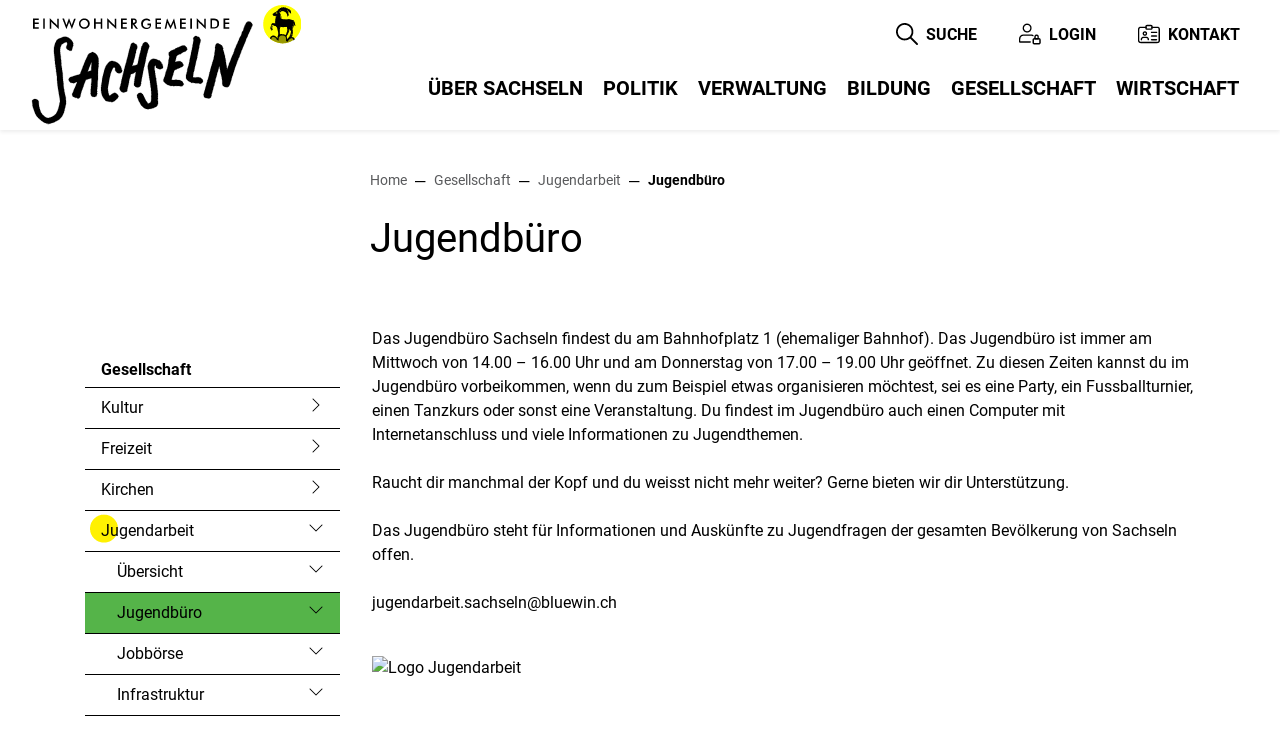

--- FILE ---
content_type: text/html; charset=UTF-8
request_url: https://www.sachseln.ch/jabuero
body_size: 14849
content:
<!doctype html>

    <html lang="de-CH"> 
<head>
    
    <meta charset="UTF-8"/><meta property="cms:stats-title" content="Gesellschaft/Jugendarbeit/Jugendbüro">
        <meta property="cms:stats-objtype" content="freieSeite">                            <meta property="cms:stats-type" content="on">
    <meta property="cms:stats-objid" content="32761">
    <meta property="cms:stats-trackerid"
          content="267">
    <meta property="cms:stats-url" content="https://stats.i-web.ch/statistic.php">

    
            <meta http-equiv="x-ua-compatible" content="ie=edge">
    <meta name="viewport" content="width=device-width, initial-scale=1">

            <title>    Sachseln - Jugendbüro
</title>

            <meta property="og:title" content="Jugendbüro" />
<meta property="og:type" content="" />
<meta property="og:url" content="https://www.sachseln.ch/jabuero" />

                    <link href="/compiled/legacy/css/legacy.9c5facc20eacee6a3099.css" type="text/css" rel="stylesheet"/><link rel="shortcut icon" href="/dist/sachseln/2021/images/icons/favicon.da5c1f7b2c7a8af7c167.ico" />
    <link rel="apple-touch-icon" sizes="180x180" href="/dist/sachseln/2021/images/icons/apple-touch-icon.c3cf35b8756af99623b1.png">
    <link rel="icon" type="image/png" sizes="32x32" href="/dist/sachseln/2021/images/icons/favicon-32x32.4272a51fd9249f3b49ec.png">
    <link rel="icon" type="image/png" sizes="16x16" href="/dist/sachseln/2021/images/icons/favicon-16x16.17e4d2e852002e40bc87.png">
    <link rel="mask-icon" href="/dist/sachseln/2021/images/icons/safari-pinned-tab.5f945730c3003f4cf208.svg" color="#5bbad5">
    <link href="/dist/sachseln/2021/css/main.e4b4ebec0fffae76eefc.css"
        type="text/css"
        rel="stylesheet" />
        <script type="text/javascript" src="/compiled/legacy/js/legacy.51916f73dcb2b798ddfe.js"></script>
<link rel="stylesheet" href="/assets/styles/app-99aa06d3014798d86001c324468d497f.css">
<script type="importmap">
{
    "imports": {
        "app": "/assets/app-984d9b8fe51b35b653b538b1fef3f048.js",
        "/assets/styles/app.css": "data:application/javascript,"
    }
}
</script>
<link rel="modulepreload" href="/assets/app-984d9b8fe51b35b653b538b1fef3f048.js">
<script type="module">import 'app';</script>
        </head>

    <body data-header-selector=".header-container" data-footer-selector=".footer-container" class="jabuero">

            
    
        <div class="icms-a4a-sprunglinks">
    <ul><li>
                <a accesskey="0" title="[ALT + 0]" href="/_rtr/home" class="sr-only sr-only-focusable">zur Startseite</a>
            </li><li>
            <a accesskey="1" title="[ALT + 1]" href="#icms-navbar" class="sr-only sr-only-focusable">Direkt zur Hauptnavigation</a>
        </li>
        <li>
            <a accesskey="2" title="[ALT + 2]" href="#maincontent" class="sr-only sr-only-focusable">Direkt zum Inhalt</a>
        </li>
        <li>
            <a accesskey="3" title="[ALT + 3]" href="/_rtr/suchformular" class="sr-only sr-only-focusable">Direkt zur Suche</a>
        </li>
        <li>
            <a accesskey="4" title="[ALT + 4]" href="/_rtr/index" class="sr-only sr-only-focusable">Direkt zum Stichwortverzeichnis</a>
        </li></ul>
</div>

        
<header id="site-header" class="fixed-top shadow-sm header-container"><div class="header__middle container-fluid">
            <div class="col-top d-flex align-items-end flex-column"><ul class="nav__meta navbar-nav d-flex flex-row mt-md-2">
    <!-- Button trigger modal // data-target = modalId -->
    <li class="nav-item">
        <button type="button" class="btn btn--modal-trigger" data-toggle="modal" data-target="#contact"><svg width="24" height="20" viewBox="0 0 24 20" fill="none" xmlns="http://www.w3.org/2000/svg">
<path d="M21.2334 19.9845H2.74791C1.23207 19.9845 0 18.7524 0 17.2366V4.74627C0 3.23042 1.23207 1.99854 2.74791 1.99854H8.74323C9.15691 1.99854 9.49265 2.33427 9.49265 2.74795C9.49265 3.16163 9.15691 3.49736 8.74323 3.49736H2.74791C2.05943 3.49736 1.49883 4.05778 1.49883 4.74627V17.2366C1.49883 17.9251 2.05943 18.4857 2.74791 18.4857H21.2334C21.9218 18.4857 22.4824 17.9251 22.4824 17.2366V4.74627C22.4824 4.05778 21.9218 3.49736 21.2334 3.49736H15.238C14.8244 3.49736 14.4886 3.16163 14.4886 2.74795C14.4886 2.33427 14.8244 1.99854 15.238 1.99854H21.2334C22.7492 1.99854 23.9813 3.23042 23.9813 4.74627V17.2366C23.9813 18.7524 22.7492 19.9845 21.2334 19.9845Z" fill="black"/>
<path fill-rule="evenodd" clip-rule="evenodd" d="M9.74247 5.49565H14.239C15.2032 5.49565 15.9875 4.71129 15.9875 3.74707V1.74857C15.9875 0.78436 15.2032 0 14.239 0H9.74247C8.77826 0 7.9939 0.78436 7.9939 1.74857V3.74707C7.9939 4.71129 8.77826 5.49565 9.74247 5.49565ZM9.49273 1.74857C9.49273 1.6108 9.60452 1.49883 9.74247 1.49883H14.239C14.3769 1.49883 14.4887 1.6108 14.4887 1.74857V3.74707C14.4887 3.88503 14.3769 3.99682 14.239 3.99682H9.74247C9.60452 3.99682 9.49273 3.88503 9.49273 3.74707V1.74857Z" fill="black"/>
<path fill-rule="evenodd" clip-rule="evenodd" d="M4.99609 9.49268C4.99609 10.8695 6.11711 11.9907 7.49408 11.9907C8.87106 11.9907 9.99207 10.8695 9.99207 9.49268C9.99207 8.1157 8.87106 6.99451 7.49408 6.99451C6.11711 6.99451 4.99609 8.1157 4.99609 9.49268ZM6.49492 9.49268C6.49492 8.94196 6.94355 8.49334 7.49408 8.49334C8.04462 8.49334 8.49324 8.94196 8.49324 9.49268C8.49324 10.0432 8.04462 10.4918 7.49408 10.4918C6.94355 10.4918 6.49492 10.0432 6.49492 9.49268Z" fill="black"/>
<path d="M11.2411 16.9867C10.8274 16.9867 10.4917 16.651 10.4917 16.2373V15.7377C10.4917 15.0492 9.93111 14.4886 9.24262 14.4886H5.74547C5.05698 14.4886 4.49639 15.0492 4.49639 15.7377V16.2373C4.49639 16.651 4.16065 16.9867 3.74697 16.9867C3.33329 16.9867 2.99756 16.651 2.99756 16.2373V15.7377C2.99756 14.2218 4.22963 12.9897 5.74547 12.9897H9.24262C10.7585 12.9897 11.9905 14.2218 11.9905 15.7377V16.2373C11.9905 16.651 11.6548 16.9867 11.2411 16.9867V16.9867Z" fill="black"/>
<path d="M20.2341 8.99297H14.7384C14.3247 8.99297 13.989 8.65723 13.989 8.24356C13.989 7.82988 14.3247 7.49414 14.7384 7.49414H20.2341C20.6478 7.49414 20.9835 7.82988 20.9835 8.24356C20.9835 8.65723 20.6478 8.99297 20.2341 8.99297Z" fill="black"/>
<path d="M20.2341 12.9898H14.7384C14.3247 12.9898 13.989 12.6541 13.989 12.2404C13.989 11.8267 14.3247 11.491 14.7384 11.491H20.2341C20.6478 11.491 20.9835 11.8267 20.9835 12.2404C20.9835 12.6541 20.6478 12.9898 20.2341 12.9898Z" fill="black"/>
<path d="M20.2341 16.9867H14.7384C14.3247 16.9867 13.989 16.651 13.989 16.2373C13.989 15.8237 14.3247 15.4879 14.7384 15.4879H20.2341C20.6478 15.4879 20.9835 15.8237 20.9835 16.2373C20.9835 16.651 20.6478 16.9867 20.2341 16.9867Z" fill="black"/>
</svg>
 <span class="sr-only">Kontakt</span></button>
    </li>

    
    <!-- Button trigger modal // data-target = modalId -->
    <li class="nav-item">
        <button type="button" class="btn btn--modal-trigger" data-toggle="modal" data-target="#login"><svg width="21" height="20" viewBox="0 0 21 20" fill="none" xmlns="http://www.w3.org/2000/svg">
<path fill-rule="evenodd" clip-rule="evenodd" d="M3.44434 4.34493C3.44434 6.74071 5.37584 8.6897 7.74994 8.6897C10.124 8.6897 12.0556 6.74071 12.0556 4.34493C12.0556 1.94915 10.124 0 7.74994 0C5.37584 0 3.44434 1.94915 3.44434 4.34493ZM4.736 4.34493C4.736 2.66771 6.08806 1.30346 7.74994 1.30346C9.41183 1.30346 10.7639 2.66771 10.7639 4.34493C10.7639 6.02199 9.41183 7.38623 7.74994 7.38623C6.08806 7.38623 4.736 6.02199 4.736 4.34493Z" fill="black"/>
<path fill-rule="evenodd" clip-rule="evenodd" d="M14.4236 19.9865H19.1599C19.9908 19.9865 20.6667 19.3044 20.6667 18.4657V15.4244C20.6667 14.5857 19.9908 13.9036 19.1599 13.9036H14.4236C13.5927 13.9036 12.9167 14.5857 12.9167 15.4244V18.4657C12.9167 19.3044 13.5927 19.9865 14.4236 19.9865ZM14.2084 15.4244C14.2084 15.3044 14.3049 15.207 14.4236 15.207H19.1599C19.2786 15.207 19.3751 15.3044 19.3751 15.4244V18.4657C19.3751 18.5857 19.2786 18.683 19.1599 18.683H14.4236C14.3049 18.683 14.2084 18.5857 14.2084 18.4657V15.4244Z" fill="black"/>
<path fill-rule="evenodd" clip-rule="evenodd" d="M14.6389 14.5553C14.6389 14.9151 14.9282 15.207 15.2847 15.207H18.2985C18.655 15.207 18.9444 14.9151 18.9444 14.5553V12.6001C18.9444 11.4028 17.9783 10.4277 16.7916 10.4277C15.605 10.4277 14.6389 11.4028 14.6389 12.6001V14.5553ZM17.6527 12.6001V13.9036H15.9306V12.6001C15.9306 12.1213 16.3172 11.7312 16.7916 11.7312C17.2661 11.7312 17.6527 12.1213 17.6527 12.6001Z" fill="black"/>
<path d="M10.7639 18.2485H0.645833C0.289332 18.2485 0 17.9565 0 17.5968V14.5553C0 12.2795 1.83501 10.4277 4.09023 10.4277H11.625C12.3449 10.4277 13.0535 10.6198 13.6737 10.9838C13.9819 11.1646 14.086 11.5635 13.907 11.8746C13.7279 12.1866 13.3326 12.2908 13.0234 12.11C12.6007 11.8625 12.1166 11.7312 11.625 11.7312H4.09023C2.54723 11.7312 1.29167 12.9982 1.29167 14.5553V16.945H10.7639C11.1204 16.945 11.4098 17.237 11.4098 17.5968C11.4098 17.9565 11.1204 18.2485 10.7639 18.2485Z" fill="black"/>
</svg>
 <span class="sr-only">Login</span></button>
    </li>

    
    <!-- Button trigger modal // data-target = modalId -->
    <li class="nav-item">
        <button type="button" class="btn btn--modal-trigger" data-toggle="modal" data-target="#search"><svg width="20" height="20" viewBox="0 0 20 20" fill="none" xmlns="http://www.w3.org/2000/svg">
<path fill-rule="evenodd" clip-rule="evenodd" d="M14.0409 12.89L19.7173 18.5775C20.0425 18.9033 20.0425 19.43 19.7173 19.7558C19.5552 19.9183 19.3423 20 19.1293 20C18.9164 20 18.7035 19.9183 18.5413 19.7558L12.8649 14.0683C11.5067 15.17 9.7809 15.8333 7.90125 15.8333C3.54476 15.8333 0 12.2816 0 7.91664C0 3.55164 3.54472 0 7.90121 0C12.2577 0 15.8025 3.55168 15.8025 7.91668C15.8025 9.8 15.1404 11.5292 14.0409 12.89ZM1.66343 7.91664C1.66343 11.3633 4.46129 14.1666 7.90125 14.1666C11.3412 14.1666 14.1391 11.3633 14.1391 7.91664C14.1391 4.46996 11.3412 1.66664 7.90125 1.66664C4.46129 1.66664 1.66343 4.46996 1.66343 7.91664Z" fill="black"/>
</svg>
 <span class="sr-only">Suche</span></button>
    </li>
                <li class="nav-item">
                                            </li><li class="nav-item">

                        <!-- hamburger -->
                        <button id="icms-hamburger"
                            class="hamburger-one position-relative"
                            aria-expanded="false"
                            aria-label="Toggle navigation">
                            <div class="position-relative">
                                <span class="line"></span>
                                <span class="line"></span>
                                <span class="line"></span>
                                <span class="line"></span>
                            </div>
                            <span class="menu-text">
                                Menu
                            </span>
                        </button>
                        
                    </li>
                </ul>
            </div>
            <div class="col-bottom">
                <nav class="icms-mainmenu-container navbar-md-collapse">
                    <div id="icms-navbar"
                    data-open-to-current="0"
                    data-elippsis-overflow="0"
                    class="w-100 justify-content-between"
                    data-hamburger-hidden-above="767">
                        <ul id="menu-main-menu" class="order-first">
            <li class="first has-sub menu-item  menu-uebersachseln menu-level-1"><a href="/uebersachseln">Über Sachseln</a><ul class="sub-menu sub-menu-level-2">
            <li class="icms-menu-repeated-title"><a class="menuLevelTitle" href="/uebersachseln">
                    Über Sachseln
                    </a></li>
                <li class="first has-sub menu-item  menu-portrait menu-level-2"><a href="/portrait">Gemeindeportrait</a><ul class="sub-menu sub-menu-level-3">
            <li class="icms-menu-repeated-title"><a class="menuLevelTitle" href="/portrait">
                    Gemeindeportrait
                    </a></li>
                <li class="first menu-item  menu-willkommenfs menu-level-3"><a href="/willkommenfs">Willkommen</a>
        </li><li class="menu-item  menu-ortsplanredirect menu-level-3"><a href="/ortsplanredirect" target="_blank">Ortsplan</a>
        </li><li class="menu-item  menu-portraitzahlen menu-level-3"><a href="/portraitzahlen">Sachseln in Zahlen</a>
        </li><li class="menu-item  menu-wappen menu-level-3"><a href="/wappen">Wappen</a>
        </li><li class="last menu-item  menu-fotoalbum menu-level-3"><a href="/fotoalbum">Fotoalbum</a>
        </li>
        </ul>
        </li><li class="has-sub menu-item  menu-aktuelles menu-level-2"><a href="/aktuelles">Informationen</a><ul class="sub-menu sub-menu-level-3">
            <li class="icms-menu-repeated-title"><a class="menuLevelTitle" href="/aktuelles">
                    Informationen
                    </a></li>
                <li class="first menu-item  menu-aktuellesinformationen menu-level-3"><a href="/aktuellesinformationen">Aktualitäten</a>
        </li><li class="last menu-item  menu-aktuelliisers menu-level-3"><a href="/aktuelliisers">Gemeindeinformationsblatt</a>
        </li>
        </ul>
        </li><li class="menu-item  menu-anlaesseaktuelles menu-level-2"><a href="/anlaesseaktuelles">Veranstaltungskalender</a>
        </li><li class="has-sub menu-item  menu-energiestadt menu-level-2"><a href="/energiestadt">Energiestadt</a><ul class="sub-menu sub-menu-level-3">
            <li class="icms-menu-repeated-title"><a class="menuLevelTitle" href="/energiestadt">
                    Energiestadt
                    </a></li>
                <li class="first menu-item  menu-daslebel menu-level-3"><a href="/daslebel">Das Label</a>
        </li><li class="menu-item  menu-energiestadtsachseln menu-level-3"><a href="/energiestadtsachseln">Energiestadt Sachseln</a>
        </li><li class="menu-item  menu-energieleitbilduziele menu-level-3"><a href="/energieleitbilduziele">Energieleitbild und Ziele</a>
        </li><li class="menu-item  menu-solaranlageow menu-level-3"><a href="/solaranlageow">Grösste Solaranlage in Obwalden</a>
        </li><li class="last menu-item  menu-pvanlage menu-level-3"><a href="/pvanlage" target="_blank">Leistungsübersicht PV-Anlage Stuckli</a>
        </li>
        </ul>
        </li><li class="menu-item  menu-waermeverbund menu-level-2"><a href="/waermeverbund">Wärmeverbund</a>
        </li><li class="last has-sub menu-item  menu-hochwasserschutzsachseln menu-level-2"><a href="/hochwasserschutzsachseln">Hochwasserschutz</a><ul class="sub-menu sub-menu-level-3">
            <li class="icms-menu-repeated-title"><a class="menuLevelTitle" href="/hochwasserschutzsachseln">
                    Hochwasserschutz
                    </a></li>
                <li class="first menu-item  menu-verwaltwuhr menu-level-3"><a href="/verwaltwuhr">Übersicht</a>
        </li><li class="last menu-item  menu-hochwasserschutzred menu-level-3"><a href="/hochwasserschutzred" target="_blank">Hochwasserschutz Sachseln</a>
        </li>
        </ul>
        </li>
        </ul>
        </li><li class="has-sub menu-item  menu-politik menu-level-1"><a href="/politik">Politik</a><ul class="sub-menu sub-menu-level-2">
            <li class="icms-menu-repeated-title"><a class="menuLevelTitle" href="/politik">
                    Politik
                    </a></li>
                <li class="first menu-item  menu-politikuebersicht menu-level-2"><a href="/politikuebersicht">Übersicht</a>
        </li><li class="menu-item  menu-behoerden menu-level-2"><a href="/behoerden">Behörden</a>
        </li><li class="menu-item  menu-kommissionen menu-level-2"><a href="/kommissionen">Kommissionen</a>
        </li><li class="menu-item  menu-behoerdenmitglieder menu-level-2"><a href="/behoerdenmitglieder">Behördenmitglieder</a>
        </li><li class="menu-item  menu-parteien menu-level-2"><a href="/parteien">Ortsparteien</a>
        </li><li class="has-sub menu-item  menu-abstimmungenwahlen menu-level-2"><a href="/abstimmungenwahlen">Abstimmungen / Wahlen</a><ul class="sub-menu sub-menu-level-3">
            <li class="icms-menu-repeated-title"><a class="menuLevelTitle" href="/abstimmungenwahlen">
                    Abstimmungen / Wahlen
                    </a></li>
                <li class="first menu-item  menu-abstimmungen menu-level-3"><a href="/abstimmungen">Termine</a>
        </li><li class="menu-item  menu-abstimmungen.vorlagen menu-level-3"><a href="/abstimmungen/vorlagen">Resultate</a>
        </li><li class="last menu-item  menu-abstimmungen.polinfos menu-level-3"><a href="/abstimmungen/informationen">Generelle Informationen</a>
        </li>
        </ul>
        </li><li class="has-sub menu-item  menu-sitzung menu-level-2"><a href="/sitzung">Gemeindeversammlungen</a><ul class="sub-menu sub-menu-level-3">
            <li class="icms-menu-repeated-title"><a class="menuLevelTitle" href="/sitzung">
                    Gemeindeversammlungen
                    </a></li>
                <li class="first last menu-item  menu-ehrungen menu-level-3"><a href="/ehrungen">Ehrungen</a>
        </li>
        </ul>
        </li><li class="has-sub menu-item  menu-strategischeplanungmain menu-level-2"><a href="/strategischeplanungmain">Strategische Planung</a><ul class="sub-menu sub-menu-level-3">
            <li class="icms-menu-repeated-title"><a class="menuLevelTitle" href="/strategischeplanungmain">
                    Strategische Planung
                    </a></li>
                <li class="first menu-item  menu-leitbild menu-level-3"><a href="/leitbild">Leitbild</a>
        </li><li class="last menu-item  menu-masterplanung menu-level-3"><a href="/masterplanung">Masterplanung</a>
        </li>
        </ul>
        </li><li class="last has-sub menu-item  menu-finanziellesitaution menu-level-2"><a href="/finanziellesitaution">Finanzen</a><ul class="sub-menu sub-menu-level-3">
            <li class="icms-menu-repeated-title"><a class="menuLevelTitle" href="/finanziellesitaution">
                    Finanzen
                    </a></li>
                <li class="first menu-item  menu-budgetrechnung menu-level-3"><a href="/budgetrechnung">Budget, Rechnung</a>
        </li><li class="menu-item  menu-finanzdaten menu-level-3"><a href="/finanzdaten">Finanzdaten</a>
        </li><li class="last menu-item  menu-steuerfussfs menu-level-3"><a href="/steuerfussfs">Steuerfuss</a>
        </li>
        </ul>
        </li>
        </ul>
        </li><li class="has-sub menu-item  menu-verwaltung menu-level-1"><a href="/verwaltung">Verwaltung</a><ul class="sub-menu sub-menu-level-2">
            <li class="icms-menu-repeated-title"><a class="menuLevelTitle" href="/verwaltung">
                    Verwaltung
                    </a></li>
                <li class="first menu-item  menu-verwaltunguebersicht menu-level-2"><a href="/verwaltunguebersicht">Übersicht</a>
        </li><li class="menu-item  menu-aemter menu-level-2"><a href="/aemter">Abteilungen</a>
        </li><li class="menu-item  menu-personenregister menu-level-2"><a href="/personenregister">Mitarbeitende</a>
        </li><li class="menu-item  menu-dienstleistungen menu-level-2"><a href="/dienstleistungen">Dienstleistungen</a>
        </li><li class="menu-item  menu-online-schalter menu-level-2"><a href="/online-schalter">Online-Schalter</a>
        </li><li class="menu-item  menu-reglemente menu-level-2"><a href="/reglemente">Reglemente</a>
        </li><li class="menu-item  menu-publikationen menu-level-2"><a href="/publikationen">Publikationen</a>
        </li><li class="menu-item  menu-raumreservation menu-level-2"><a href="/raumreservation">Raumreservation</a>
        </li><li class="menu-item  menu-offene-stellen menu-level-2"><a href="/offenestellen">Offene Stellen</a>
        </li><li class="has-sub menu-item  menu-berufsausbildung menu-level-2"><a href="/berufsausbildung">Berufsausbildung</a><ul class="sub-menu sub-menu-level-3">
            <li class="icms-menu-repeated-title"><a class="menuLevelTitle" href="/berufsausbildung">
                    Berufsausbildung
                    </a></li>
                <li class="first menu-item  menu-kauffraukaufmann menu-level-3"><a href="/kauffraukaufmann">Kauffrau/Kaufmann</a>
        </li><li class="menu-item  menu-betriebsunterhalt menu-level-3"><a href="/betriebsunterhalt">Fachfrau/Fachmann Betriebsunterhalt</a>
        </li><li class="menu-item  menu-lehrstellen menu-level-3"><a href="/lehrstellen" target="_blank">Lehrstellen</a>
        </li><li class="last menu-item  menu-berufswahlschnupperlehre menu-level-3"><a href="/berufswahlschnupperlehre">Berufswahl-Schnupperlehre</a>
        </li>
        </ul>
        </li><li class="has-sub menu-item  menu-abfall menu-level-2"><a href="/abfall">Entsorgung</a><ul class="sub-menu sub-menu-level-3">
            <li class="icms-menu-repeated-title"><a class="menuLevelTitle" href="/abfall">
                    Entsorgung
                    </a></li>
                <li class="first menu-item  menu-abfallordnung2007 menu-level-3"><a href="/abfallordnung2007">Übersicht</a>
        </li><li class="menu-item  menu-abfalldaten menu-level-3"><a href="/abfalldaten">Abfallsammlungen</a>
        </li><li class="menu-item  menu-abfallarten menu-level-3"><a href="/abfallarten" target="_blank">Abfallarten</a>
        </li><li class="last menu-item  menu-abfallorte menu-level-3"><a href="/abfallorte" target="_blank">Sammelstellen</a>
        </li>
        </ul>
        </li><li class="has-sub menu-item  menu-wasserversorgung menu-level-2"><a href="/wasserversorgung">Wasserversorgung</a><ul class="sub-menu sub-menu-level-3">
            <li class="icms-menu-repeated-title"><a class="menuLevelTitle" href="/wasserversorgung">
                    Wasserversorgung
                    </a></li>
                <li class="first menu-item  menu-uebersicht menu-level-3"><a href="/uebersicht">Übersicht</a>
        </li><li class="menu-item  menu-aktuell menu-level-3"><a href="/aktuell">Aktuell</a>
        </li><li class="menu-item  menu-tarifordnung menu-level-3"><a href="/tarifordnung">Tarifordnung</a>
        </li><li class="menu-item  menu-tarifanpassung-2024 menu-level-3"><a href="/tarifanpassung2024">Tarifanpassung 2024</a>
        </li><li class="menu-item  menu-organisation menu-level-3"><a href="/organisation">Organisation</a>
        </li><li class="menu-item  menu-wasserqualitaet menu-level-3"><a href="/wasserqualitaet">Wasserqualität / Wasserhärte</a>
        </li><li class="menu-item  menu-wassermettental menu-level-3"><a href="/wassermettental">Trinkwasserkraftwerk Mettental</a>
        </li><li class="last menu-item  menu-neubau-reservoir-obflue menu-level-3"><a href="/neubaureservoirobflue">Neubau Reservoir Obflue</a>
        </li>
        </ul>
        </li><li class="last has-sub menu-item  menu-verwkorperation menu-level-2"><a href="/verwkorperation">Korporation</a><ul class="sub-menu sub-menu-level-3">
            <li class="icms-menu-repeated-title"><a class="menuLevelTitle" href="/verwkorperation">
                    Korporation
                    </a></li>
                <li class="first menu-item  menu-korpuebersicht menu-level-3"><a href="/korpuebersicht">Übersicht</a>
        </li><li class="menu-item  menu-korpverwalt menu-level-3"><a href="/korpverwalt">Verwaltung</a>
        </li><li class="menu-item  menu-korpallmend menu-level-3"><a href="/korpallmend">Allmendwesen</a>
        </li><li class="menu-item  menu-korpalpwesen menu-level-3"><a href="/korpalpwesen">Alpwesen</a>
        </li><li class="menu-item  menu-korpforst menu-level-3"><a href="/korpforst">Forstwesen</a>
        </li><li class="menu-item  menu-korpstrassen menu-level-3"><a href="/korpstrassen">Strassenwesen</a>
        </li><li class="last menu-item  menu-korpholz menu-level-3"><a href="/korpholz">Holz-Shop</a>
        </li>
        </ul>
        </li>
        </ul>
        </li><li class="has-sub menu-item  menu-bildung menu-level-1"><a href="/bildung">Bildung</a><ul class="sub-menu sub-menu-level-2">
            <li class="icms-menu-repeated-title"><a class="menuLevelTitle" href="/bildung">
                    Bildung
                    </a></li>
                <li class="first menu-item  menu-bildunguebersicht menu-level-2"><a href="/bildunguebersicht">Übersicht</a>
        </li><li class="has-sub menu-item  menu-organisationmain menu-level-2"><a href="/organisationmain">Organisation</a><ul class="sub-menu sub-menu-level-3">
            <li class="icms-menu-repeated-title"><a class="menuLevelTitle" href="/organisationmain">
                    Organisation
                    </a></li>
                <li class="first menu-item  menu-rektoratredirect menu-level-3"><a href="/rektoratredirect">Rektorat</a>
        </li><li class="menu-item  menu-schulhauser menu-level-3"><a href="/schulhauser">Schulhäuser</a>
        </li><li class="menu-item  menu-schulezeiten menu-level-3"><a href="/schulezeiten">Unterrichtszeiten</a>
        </li><li class="last menu-item  menu-schultermine menu-level-3"><a href="/schultermine">Ferien / Termine</a>
        </li>
        </ul>
        </li><li class="has-sub menu-item  menu-schuleleitbild menu-level-2"><a href="/schuleleitbild">Leitbild Schule Sachseln</a><ul class="sub-menu sub-menu-level-3">
            <li class="icms-menu-repeated-title"><a class="menuLevelTitle" href="/schuleleitbild">
                    Leitbild Schule Sachseln
                    </a></li>
                <li class="first last menu-item  menu-bildungjahresmotto menu-level-3"><a href="/bildungjahresmotto">Jahresmotto</a>
        </li>
        </ul>
        </li><li class="has-sub menu-item  menu-schulstufmain menu-level-2"><a href="/schulstufmain">Schulstufen</a><ul class="sub-menu sub-menu-level-3">
            <li class="icms-menu-repeated-title"><a class="menuLevelTitle" href="/schulstufmain">
                    Schulstufen
                    </a></li>
                <li class="first menu-item  menu-bildungkindergarten menu-level-3"><a href="/bildungkindergarten">Kindergarten</a>
        </li><li class="menu-item  menu-bildungprimarschule menu-level-3"><a href="/bildungprimarschule">Primarschule</a>
        </li><li class="last menu-item  menu-bildungoberstufe menu-level-3"><a href="/bildungoberstufe">Orientierungsschule</a>
        </li>
        </ul>
        </li><li class="has-sub menu-item  menu-bildungbesondere menu-level-2"><a href="/bildungbesondere">Zusätzliche Angebote</a><ul class="sub-menu sub-menu-level-3">
            <li class="icms-menu-repeated-title"><a class="menuLevelTitle" href="/bildungbesondere">
                    Zusätzliche Angebote
                    </a></li>
                <li class="first has-sub menu-item  menu-schulesachselnbewegt menu-level-3"><a href="/schulesachselnbewegt">Die Schule Sachseln bewegt</a><ul class="sub-menu sub-menu-level-4">
            <li class="icms-menu-repeated-title"><a class="menuLevelTitle" href="/schulesachselnbewegt">
                    Die Schule Sachseln bewegt
                    </a></li>
                <li class="first menu-item  menu-lernen-und-sport menu-level-4"><a href="/lernenundsport">Lernen und Sport</a>
        </li><li class="last menu-item  menu-j--s-kindersport menu-level-4"><a href="/jskindersport">J + S-Kindersport</a>
        </li>
        </ul>
        </li><li class="menu-item  menu-schulsozialarbeit menu-level-3"><a href="/schulsozialarbeit">Schulsozialarbeit</a>
        </li><li class="menu-item  menu-sozialpaedagogik menu-level-3"><a href="/sozialpaedagogik">Sozialpädagogik</a>
        </li><li class="menu-item  menu-schulinsel-ziitort menu-level-3"><a href="/schulinsel-ziitort">Schulinsel &quot;ZiitOrt&quot;</a>
        </li><li class="menu-item  menu-lernstunde menu-level-3"><a href="/lernstunde">Lernstunde Primarschule</a>
        </li><li class="menu-item  menu-wahlfaecherioskos menu-level-3"><a href="/wahlfaecherioskos">Wahlfächer plus IOS</a>
        </li><li class="last menu-item  menu-besuchstage menu-level-3"><a href="/besuchstage">Besuchstage</a>
        </li>
        </ul>
        </li><li class="has-sub menu-item  menu-bildungaktuelles menu-level-2"><a href="/bildungaktuelles">Aktuelles</a><ul class="sub-menu sub-menu-level-3">
            <li class="icms-menu-repeated-title"><a class="menuLevelTitle" href="/bildungaktuelles">
                    Aktuelles
                    </a></li>
                <li class="first menu-item  menu-impressionen menu-level-3"><a href="/impressionen">Impressionen aus dem Schulalltag</a>
        </li><li class="last menu-item  menu-weitereaktualitaeten menu-level-3"><a href="/weitereaktualitaeten">Informationen zum Downloaden</a>
        </li>
        </ul>
        </li><li class="has-sub menu-item  menu-musikmain menu-level-2"><a href="/musikmain">Musikschule</a><ul class="sub-menu sub-menu-level-3">
            <li class="icms-menu-repeated-title"><a class="menuLevelTitle" href="/musikmain">
                    Musikschule
                    </a></li>
                <li class="first menu-item  menu-redmain menu-level-3"><a href="/redmain">Übersicht</a>
        </li><li class="menu-item  menu-musikangebot menu-level-3"><a href="/musikangebot">Angebot</a>
        </li><li class="menu-item  menu-musiklehrer menu-level-3"><a href="/musiklehrer">Lehrpersonen</a>
        </li><li class="menu-item  menu-musiktarife menu-level-3"><a href="/musiktarife">Tarife</a>
        </li><li class="menu-item  menu-musikanmeldung menu-level-3"><a href="/musikanmeldungabmeldung">Anmeldung/Abmeldung</a>
        </li><li class="last menu-item  menu-musikschulordnung menu-level-3"><a href="/musikschulordnung">Schulordnung</a>
        </li>
        </ul>
        </li><li class="last menu-item  menu-heilpaedagogischeschule menu-level-2"><a href="/heilpaedagogischeschule" target="_blank">Heilpädagogische Schule</a>
        </li>
        </ul>
        </li><li class="active has-sub menu-item  menu-vereine menu-level-1"><a href="/vereine">Gesellschaft</a><ul class="sub-menu sub-menu-level-2">
            <li class="icms-menu-repeated-title"><a class="menuLevelTitle" href="/vereine">
                    Gesellschaft
                    </a></li>
                <li class="first has-sub menu-item  menu-vereinekultur menu-level-2"><a href="/vereinekultur">Kultur</a><ul class="sub-menu sub-menu-level-3">
            <li class="icms-menu-repeated-title"><a class="menuLevelTitle" href="/vereinekultur">
                    Kultur
                    </a></li>
                <li class="first menu-item  menu-anlaesseinsachseln menu-level-3"><a href="/anlaesseinsachseln">Wiederkehrende Anlässe</a>
        </li><li class="menu-item  menu-sehenswuerdigkeiten menu-level-3"><a href="/sehenswuerdigkeiten">Sehenswürdigkeiten</a>
        </li><li class="last menu-item  menu-freizeitklaus menu-level-3"><a href="/freizeitklaus">Museum Bruder Klaus</a>
        </li>
        </ul>
        </li><li class="has-sub menu-item  menu-freizeit menu-level-2"><a href="/freizeit">Freizeit</a><ul class="sub-menu sub-menu-level-3">
            <li class="icms-menu-repeated-title"><a class="menuLevelTitle" href="/freizeit">
                    Freizeit
                    </a></li>
                <li class="first menu-item  menu-vereinsliste menu-level-3"><a href="/vereinsliste">Vereine</a>
        </li><li class="menu-item  menu-freizeitstrand menu-level-3"><a href="/freizeitstrand" target="_blank">Strandbad</a>
        </li><li class="menu-item  menu-sumsidampfbahn menu-level-3"><a href="/sumsidampfbahn">Sumsi-Dampfbahn</a>
        </li><li class="last menu-item  menu-f-rs-dorf---freiwilligenarbeit menu-level-3"><a href="/freiwilligenarbeit">Fürs Dorf – Freiwilligenarbeit</a>
        </li>
        </ul>
        </li><li class="has-sub menu-item  menu-kirchenmain menu-level-2"><a href="/kirchenmain">Kirchen</a><ul class="sub-menu sub-menu-level-3">
            <li class="icms-menu-repeated-title"><a class="menuLevelTitle" href="/kirchenmain">
                    Kirchen
                    </a></li>
                <li class="first menu-item  menu-kircheromkath menu-level-3"><a href="/kircheromkath" target="_blank">Röm.-kath. Kirche</a>
        </li><li class="last menu-item  menu-kircheevangref menu-level-3"><a href="/kircheevangref" target="_blank">Evang.-ref. Kirche</a>
        </li>
        </ul>
        </li><li class="active has-sub menu-item  menu-jugendarbeitmain menu-level-2"><a href="/jugendarbeitmain">Jugendarbeit</a><ul class="sub-menu sub-menu-level-3">
            <li class="icms-menu-repeated-title"><a class="menuLevelTitle" href="/jugendarbeitmain">
                    Jugendarbeit
                    </a></li>
                <li class="first menu-item  menu-uebersichtjugend menu-level-3"><a href="/uebersichtjugend">Übersicht</a>
        </li><li class="active menu-item  menu-jabuero menu-level-3"><a href="/jabuero">Jugendbüro<span class="sr-only">(ausgewählt)</span></a>
        </li><li class="menu-item  menu-jajobs menu-level-3"><a href="/jajobs">Jobbörse</a>
        </li><li class="menu-item  menu-jainventar menu-level-3"><a href="/jainventar">Infrastruktur</a>
        </li><li class="menu-item  menu-jaanlaesse menu-level-3"><a href="/jaanlaesse">Veranstaltungen</a>
        </li><li class="last menu-item  menu-javereine menu-level-3"><a href="/javereine">Netzwerk Vereine</a>
        </li>
        </ul>
        </li><li class="menu-item  menu-bildungludo menu-level-2"><a href="/bildungludo" target="_blank">Ludothek</a>
        </li><li class="menu-item  menu-bildungbiblo menu-level-2"><a href="/bildungbiblo" target="_blank">Bibliothek</a>
        </li><li class="has-sub menu-item  menu-familieninsachseln menu-level-2"><a href="/familieninsachseln">Familien in Sachseln</a><ul class="sub-menu sub-menu-level-3">
            <li class="icms-menu-repeated-title"><a class="menuLevelTitle" href="/familieninsachseln">
                    Familien in Sachseln
                    </a></li>
                <li class="first has-sub menu-item  menu-familienergaenzende menu-level-3"><a href="/familienergaenzende">Betreuungsangebote</a><ul class="sub-menu sub-menu-level-4">
            <li class="icms-menu-repeated-title"><a class="menuLevelTitle" href="/familienergaenzende">
                    Betreuungsangebote
                    </a></li>
                <li class="first menu-item  menu-schulerg-nzende-tagesstrukturen menu-level-4"><a href="/tagesstrukturen">Schulergänzende Tagesstrukturen</a>
        </li><li class="menu-item  menu-bildungkrippen menu-level-4"><a href="/bildungkrippen">Kinderkrippen</a>
        </li><li class="menu-item  menu-tagesfamilien menu-level-4"><a href="/tagesfamilien">Tagesfamilien</a>
        </li><li class="last menu-item  menu-frueherziehung menu-level-4"><a href="/frueherziehung" target="_blank">Heilpädagogische Früherziehung</a>
        </li>
        </ul>
        </li><li class="menu-item  menu-familientreff menu-level-3"><a href="/familientreff" target="_blank">Familientreff</a>
        </li><li class="menu-item  menu-muttervaterberatung menu-level-3"><a href="/muttervaterberatung" target="_blank">Mütter- und Väterberatung</a>
        </li><li class="last menu-item  menu-fr-he-kindheit menu-level-3"><a href="/fruehekindheit">Frühe Kindheit</a>
        </li>
        </ul>
        </li><li class="last has-sub menu-item  menu-sachselnimalter menu-level-2"><a href="/sachselnimalter">Sachseln im Alter</a><ul class="sub-menu sub-menu-level-3">
            <li class="icms-menu-repeated-title"><a class="menuLevelTitle" href="/sachselnimalter">
                    Sachseln im Alter
                    </a></li>
                <li class="first menu-item  menu-gleis3 menu-level-3"><a href="/gleis3">Gleis 3</a>
        </li><li class="menu-item  menu-felsenheim menu-level-3"><a href="/felsenheim" target="_blank">Felsenheim</a>
        </li><li class="menu-item  menu-spitex menu-level-3"><a href="/spitex" target="_blank">Spitex Obwalden</a>
        </li><li class="last menu-item  menu-demenzbetreuung menu-level-3"><a href="/demenzbetreuung" target="_blank">Demenz Betreuung Unterwalden</a>
        </li>
        </ul>
        </li>
        </ul>
        </li><li class="last has-sub menu-item  menu-wirtschaft menu-level-1"><a href="/wirtschaft">Wirtschaft</a><ul class="sub-menu sub-menu-level-2">
            <li class="icms-menu-repeated-title"><a class="menuLevelTitle" href="/wirtschaft">
                    Wirtschaft
                    </a></li>
                <li class="first has-sub menu-item  menu-gewerbe menu-level-2"><a href="/gewerbe">Gewerbe</a><ul class="sub-menu sub-menu-level-3">
            <li class="icms-menu-repeated-title"><a class="menuLevelTitle" href="/gewerbe">
                    Gewerbe
                    </a></li>
                <li class="first menu-item  menu-gewerbeuebersicht menu-level-3"><a href="/gewerbeuebersicht">Übersicht</a>
        </li><li class="menu-item  menu-gewerbeverein menu-level-3"><a href="/gewerbeverein">Gewerbeverein</a>
        </li><li class="last menu-item  menu-firmenverzeichnis menu-level-3"><a href="/firmenverzeichnis">Firmenverzeichnis</a>
        </li>
        </ul>
        </li><li class="menu-item  menu-hotels menu-level-2"><a href="/hotels">Gastgewerbe</a>
        </li><li class="menu-item  menu-tourismus menu-level-2"><a href="/tourismus">Tourismus</a>
        </li><li class="menu-item  menu-gewerbimmo menu-level-2"><a href="/gewerbimmo">Wohnungsangebote</a>
        </li><li class="last menu-item  menu-wirtschaftbauland menu-level-2"><a href="/wirtschaftbauland">Bauland</a>
        </li>
        </ul>
        </li>
        </ul>

                    </div>
                </nav>
            </div>
        </div>            
        <div class="header__bottom container-fluid">
            <div class="row">
                <div class="col">
                    <a href="/" class="navbar-brand">
                                                    <img src="/dist/sachseln/2021/images/sachseln_logo.1fcd242c4ed938ca5d8e.svg" alt="Sachseln Logo" />
                                                <span class="sr-only">Sachseln Logo</span>
                    </a>
                </div>
            </div>
        </div>
    </header>
    <!-- modal -->
    <div class="modal fade" id="contact" tabindex="-1" aria-labelledby="modalLabel" aria-hidden="true">
      <div class="modal-dialog modal-dialog--right modal-md">
        <div class="modal-content"><div class="modal-header">
                <h1 class="modal-title h2" id="modalLabel">Kontakt</h1>
                <button type="button" class="close" data-dismiss="modal" aria-label="modal.close">
                  <span aria-hidden="true"><svg enable-background="new 0 0 413.348 413.348" height="512" viewBox="0 0 413.348 413.348"
     width="512" xmlns="http://www.w3.org/2000/svg" class="cms-icon cms-icon-fallback">
    <path d="m413.348 24.354-24.354-24.354-182.32 182.32-182.32-182.32-24.354 24.354 182.32 182.32-182.32 182.32 24.354 24.354 182.32-182.32 182.32 182.32 24.354-24.354-182.32-182.32z"/>
</svg>
</span>
                </button>
            </div><!-- /.modal-header --><div class="modal-body">

<div class="partial__modalKontakt ">

    <div class="partial__content row row-cols-1">
        <div class="col-12">
            <div class="row">
                <div class="col-12">
                    <p>
                        Gemeindeverwaltung Sachseln<br/>
                        Brünigstrasse 113<br/>
                        6072 Sachseln
                    </p>
                    <p>Tel: <a href="tel:041 666 55 55">041 666 55 55</a><br/>E-Mail: <a href="mailto:kanzlei@sachseln.ow.ch">kanzlei@sachseln.ow.ch</a></p>
                </div>
            </div><!-- /.row -->
            <div class="row">
                <div class="col-12">
                    <h2 class="h3">Öffnungszeiten</h2>
                    <div class="openhours">
    <p>
        <span>Montag bis Freitag</span><span>08.00 - 11.45 Uhr / 13.30 - 17.00 Uhr</span>
    </p>
    <p>
        <span>vor Feiertagen</span><span>08.00 - 11.45 Uhr / 13.30 - 16.00 Uhr</span>
    </p>
</div>
                                                                                                                                                                                </div>
            </div>
        </div><!-- /col-12 -->
    </div>
</div>
</div><!-- /.modal-body --></div><!-- /.modal-content -->
      </div><!-- /.modal-dialog -->
    </div><!-- /.modal -->

    
    <!-- modal -->
    <div class="modal fade" id="login" tabindex="-1" aria-labelledby="modalLabel" aria-hidden="true">
      <div class="modal-dialog modal-dialog--right modal-md">
        <div class="modal-content"><div class="modal-header">
                <h1 class="modal-title h2" id="modalLabel">Login</h1>
                <button type="button" class="close" data-dismiss="modal" aria-label="modal.close">
                  <span aria-hidden="true"><svg enable-background="new 0 0 413.348 413.348" height="512" viewBox="0 0 413.348 413.348"
     width="512" xmlns="http://www.w3.org/2000/svg" class="cms-icon cms-icon-fallback">
    <path d="m413.348 24.354-24.354-24.354-182.32 182.32-182.32-182.32-24.354 24.354 182.32 182.32-182.32 182.32 24.354 24.354 182.32-182.32 182.32 182.32 24.354-24.354-182.32-182.32z"/>
</svg>
</span>
                </button>
            </div><!-- /.modal-header --><div class="modal-body">

<div class="partial__modalLogin ">

    <div class="partial__content row row-cols-1">
        <div class="col-12" tabindex="-1">
                            <p>Bitte geben Sie Ihre E-Mail-Adresse und Ihr Passwort an.</p>                 <form action="#" method="post">
                    <div class="form-group">
                        <input type="email" class="form-control" placeholder="E-Mail" name="_username" id="inputEmail"/>
                    </div>
                    <div class="form-group">
                        <input type="password" class="form-control" placeholder="Passwort" name="_password" id="inputPassword"/>
                        <small id="passwordHelp" class="form-text text-muted"><a href="/_rtr/profile_reset_password">Passwort vergessen?</a></small>
                    </div>
                    <button type="submit" class="btn btn-primary">Login</button>
                </form>
                <h2 class="h3"></h2>
                <p>
                    Wenn Sie unsere Online- oder Abo-Dienste nutzen und Anlässe oder andere Inhalte erfassen möchten, benötigen Sie oft ein Benutzerkonto. Es erleichtert Ihnen die Arbeit, und Sie behalten die Übersicht.<br>
                    <a href="/_rtr/profile_create_profile">Benutzerkonto erstellen</a>
                </p>
                    </div>
    </div>
</div>
</div><!-- /.modal-body --></div><!-- /.modal-content -->
      </div><!-- /.modal-dialog -->
    </div><!-- /.modal -->

    
    <!-- modal -->
    <div class="modal fade" id="search" tabindex="-1" aria-labelledby="modalLabel" aria-hidden="true">
      <div class="modal-dialog modal-dialog--right modal-md">
        <div class="modal-content"><div class="modal-header">
                <h1 class="modal-title h2" id="modalLabel">Suche</h1>
                <button type="button" class="close" data-dismiss="modal" aria-label="modal.close">
                  <span aria-hidden="true"><svg enable-background="new 0 0 413.348 413.348" height="512" viewBox="0 0 413.348 413.348"
     width="512" xmlns="http://www.w3.org/2000/svg" class="cms-icon cms-icon-fallback">
    <path d="m413.348 24.354-24.354-24.354-182.32 182.32-182.32-182.32-24.354 24.354 182.32 182.32-182.32 182.32 24.354 24.354 182.32-182.32 182.32 182.32 24.354-24.354-182.32-182.32z"/>
</svg>
</span>
                </button>
            </div><!-- /.modal-header --><div class="modal-body"><div class="partial__modalSearch "><div class="partial__content row row-cols-1">                        <div class="col-12" data-webpack-module="quicksearch2"
                 data-search-url="/suchen/quicksearch"
                 data-max-results="7"
                 data-search-input="#searchInputFieldSlider61"
                 data-results-container="#icms-quicksearch-results-container317"
                 data-autocomplete-search-filter='{&quot;entityType&quot;:[&quot;aggThemaContaktnetbereiche&quot;,&quot;aggThemaContaktnetenbereiche&quot;,&quot;aggThemaContaktnetfrbereiche&quot;,&quot;aggThemaContaktnetitbereiche&quot;,&quot;aggThemaLebensthemenbereiche&quot;,&quot;aggThemaThemenbereiche&quot;,&quot;dienst&quot;,&quot;behoerde&quot;,&quot;departement&quot;,&quot;themenbereich&quot;,&quot;amt&quot;,&quot;sekretariat&quot;,&quot;aggschoolwebamteinheit&quot;,&quot;schulhaus&quot;,&quot;kindergarten&quot;]}'> 
                <form role="search" action="/suchen" method="get" id="icms-quicksearch-form972">
                    <div class="input-group">
                        <label class="sr-only" for="searchInputFieldSlider61">Suche</label>
                        <input type="text" class="form-control" placeholder="Suchbegriff eingeben..." id="searchInputFieldSlider61" name="query" value="" autocomplete="off">
                        <div class="input-group-append">
                            <button type="submit" class="btn btn-primary" aria-label="Suche"><svg fill="#ffff" version="1.1" class="cms-icon cms-icon-search" xmlns="http://www.w3.org/2000/svg" x="0px" y="0px" viewBox="0 0 507.539 507.539" style="enable-background:new 0 0 507.539 507.539;" xml:space="preserve">
<g>
	<g>
		<path d="M338.579,316.019c68.492-80.951,58.391-202.099-22.56-270.59s-202.099-58.391-270.59,22.56s-58.391,202.099,22.56,270.59
			c71.584,60.567,176.446,60.567,248.03,0l168.8,168.96l22.72-22.72L338.579,316.019z M192.179,352.179
			c-88.366,0-160-71.634-160-160s71.634-160,160-160s160,71.634,160,160S280.545,352.179,192.179,352.179z"/>
	</g>
</g>
</svg>
</button>
                        </div>
                    </div>
                </form>

                <div class="icms-quicksearch-results-block" id="icms-quicksearch-results-container317">
                    <!-- Search result line -->
                    <div class="quicksearch-result-item">
                        <p><a href="#link">{title}</a></p>
                    </div>
                    <!-- Search result last line, show more -->
                    <div class="quicksearch-result-more">
                        <p><a href="#linkmore" class="search-show-all">Alle Ergebnisse anzeigen...</a></p>
                    </div>
                    <!-- Search result nothing found -->
                    <div class="quicksearch-no-results">
                        <p>Keine Ergebnisse in der Schnellsuche.
                            <a id="quicksearch-continue-to-search-link-id" href="/_rtr/suchformular">
                                Weiter zur Volltextsuche.
                            </a>
                        </p>
                    </div>
                </div>
            </div></div>
</div></div><!-- /.modal-body --></div><!-- /.modal-content -->
      </div><!-- /.modal-dialog -->
    </div><!-- /.modal -->

        <main role="main">
                                <div class="swimlane__masthead">
                <div class="masthead__layout">
                    <div class="masthead__image">
                        <picture>            <!--[if IE 9]>
            <video style="display: none;"><![endif]-->

            <source media="(min-width: 576px)"  srcset="https://api.i-web.ch/public/guest/getImageString/g114/19786aab2c460922c7f1685911c46e9b/1920/450/6018076ba6901/2594/1387"/><source media="(max-width: 575px)"  srcset="https://api.i-web.ch/public/guest/getImageString/g114/a885ebc396f5f69186bb2c13e5cc3600/600/297/6018076ba6901/2594/1387, https://api.i-web.ch/public/guest/getImageString/g114/ffff625a0eb9002481e862e7002e9500/1200/450/6018076ba6901/2594/1387 2x"/>            <!--[if IE 9]></video><![endif]-->        <img src="https://api.i-web.ch/public/guest/getImageString/g114/19786aab2c460922c7f1685911c46e9b/1920/450/6018076ba6901/2594/1387" alt="" class="img-fluid"/>
        </picture>

                    </div>
                    <div class="masthead__header">
                        <div class="masthead__header__container container">
                            <div>
                                <div class="partial__breadcrumb pt-3">
                                    <nav aria-label="breadcrumb">
                                        <!-- Breadcrumb1 start (default) -->
                                        <ol id="icms-breadcrumbs" class="breadcrumb m-0" itemscope itemtype="http://schema.org/BreadcrumbList">                <li class="breadcrumb-item" itemprop="itemListElement" itemscope itemtype="http://schema.org/ListItem">
                    <a title="Go to Home" class="" href="/_rtr/home" itemprop="item">
                        <span itemprop="name" class="icon-container">Home</span>
                    </a>
                    <meta itemprop="position" content="1"/><span class='separator'></span></li><li class="vereine breadcrumb-item " itemprop="itemListElement" itemscope itemtype="http://schema.org/ListItem"><a href="/vereine" class="" itemprop="item">
                                                <span itemprop="name">Gesellschaft</span></a><meta itemprop="position" content="2"/><span class='separator'></span></li><li class="jugendarbeitmain breadcrumb-item " itemprop="itemListElement" itemscope itemtype="http://schema.org/ListItem"><a href="/jugendarbeitmain" class="" itemprop="item">
                                                <span itemprop="name">Jugendarbeit</span></a><meta itemprop="position" content="3"/><span class='separator'></span></li><li class="jabuero breadcrumb-item active" itemprop="itemListElement" itemscope itemtype="http://schema.org/ListItem"><a href="/jabuero" class="" itemprop="item">
                                                <span itemprop="name">Jugendbüro<span class="sr-only">(ausgewählt)</span></span></a><meta itemprop="position" content="4"/></li></ol>
                                        <!-- Breadcrumb1 end (default) -->
                                    </nav>
                                </div>
                                <div class="masthead__header__content pt-3">
                                    





                                    <div class="d-flex justify-content-end">                </div><h1 class="contentTitle">Jugendbüro</h1>
                                </div>
                            </div>
                        </div>
                    </div>
                </div>
            </div>
            <div class="swimlane__maincontent">
                    <div class="container py-md-5">
                        <div class="swimlane__content row"><aside><button id="sidebar__nav__toggler" class="btn btn-outline-primary btn-sm btn-block d-block d-md-none mb-3" type="button" data-toggle="collapse" data-target="#sidebar__nav" aria-expanded="false" aria-controls="sidebar__nav">Menü anzeigen</button>
<div id="sidebar__nav" class="collapse d-md-block">
    <nav>
                <h3 class="  ">Gesellschaft</h3><ul class="menu_level_1">
                    <li class=" sidebar-item  sidebar-vereinekultur sidebar-level-2"><a href="/vereinekultur" class="dropdown-item">Kultur</a>
            </li><li class="sidebar-item  sidebar-freizeit sidebar-level-2"><a href="/freizeit" class="dropdown-item">Freizeit</a>
            </li><li class="sidebar-item  sidebar-kirchenmain sidebar-level-2"><a href="/kirchenmain" class="dropdown-item">Kirchen</a>
            </li><li class="active sidebar-item  sidebar-jugendarbeitmain sidebar-level-2"><a href="/jugendarbeitmain" class="dropdown-item">Jugendarbeit</a><ul class="menu_level_2">
                    <li class=" sidebar-item  sidebar-uebersichtjugend sidebar-level-3"><a href="/uebersichtjugend" class="dropdown-item">Übersicht</a>
            </li><li class="active sidebar-item  sidebar-jabuero sidebar-level-3"><a href="/jabuero" class="dropdown-item">Jugendbüro<span class="sr-only">(ausgewählt)</span></a>
            </li><li class="sidebar-item  sidebar-jajobs sidebar-level-3"><a href="/jajobs" class="dropdown-item">Jobbörse</a>
            </li><li class="sidebar-item  sidebar-jainventar sidebar-level-3"><a href="/jainventar" class="dropdown-item">Infrastruktur</a>
            </li><li class="sidebar-item  sidebar-jaanlaesse sidebar-level-3"><a href="/jaanlaesse" class="dropdown-item">Veranstaltungen</a>
            </li><li class=" sidebar-item  sidebar-javereine sidebar-level-3"><a href="/javereine" class="dropdown-item">Netzwerk Vereine</a>
            </li>
                </ul>
            </li><li class="sidebar-item  sidebar-bildungludo sidebar-level-2"><a href="/bildungludo" class="dropdown-item" target="_blank">Ludothek</a>
            </li><li class="sidebar-item  sidebar-bildungbiblo sidebar-level-2"><a href="/bildungbiblo" class="dropdown-item" target="_blank">Bibliothek</a>
            </li><li class="sidebar-item  sidebar-familieninsachseln sidebar-level-2"><a href="/familieninsachseln" class="dropdown-item">Familien in Sachseln</a>
            </li><li class=" sidebar-item  sidebar-sachselnimalter sidebar-level-2"><a href="/sachselnimalter" class="dropdown-item">Sachseln im Alter</a>
            </li>
                </ul>
    </nav>
</div></aside><div class="maincontent">
                                <div class="row icms-i-speaker">
                                                                                
                                                                                                                                                                                                
    <div class="icms-content-col-a ">
            <div class="row">
                <div class="icms-block-container ">
            <div class="icms-text-container"><div class="icms-wysiwyg"><p class="icmsPContent icms-wysiwyg-first">Das Jugendbüro Sachseln findest du am Bahnhofplatz 1 (ehemaliger Bahnhof). Das Jugendbüro ist immer am Mittwoch von 14.00 – 16.00 Uhr und am Donnerstag von 17.00 – 19.00 Uhr geöffnet. Zu diesen Zeiten kannst du im Jugendbüro vorbeikommen, wenn du zum Beispiel etwas organisieren möchtest, sei es eine Party, ein Fussballturnier, einen Tanzkurs oder sonst eine Veranstaltung. Du findest im Jugendbüro auch einen Computer mit Internetanschluss und viele Informationen zu Jugendthemen.<br />
<br />
Raucht dir manchmal der Kopf und du weisst nicht mehr weiter? Gerne bieten wir dir Unterstützung.<br />
<br />
Das Jugendbüro steht für Informationen und Auskünfte zu Jugendfragen der gesamten Bevölkerung von Sachseln offen.<br />
<br />
<a href="mailto:jugendarbeit.sachseln@bluewin.ch" class="icms-link-mailto">jugendarbeit.sachseln@bluewin.ch</a><br />
&nbsp;</p>

<figure class="dontUseImageMap image icms-wysiwyg-figure" style="float:left"><picture><img src="https://api.i-web.ch/public/guest/getImageString/g114/89d14b8d1221fa8ffe366e50b703931b/0/0/4b97771ed30bb//" alt="Logo Jugendarbeit" class="img-fluid" /></picture>
<figcaption></figcaption>
</figure>

<h2 class="icmsH2Content">&nbsp;</h2>

<p class="icmsPContent">&nbsp;</p>

<p class="icmsPContent icms-wysiwyg-last">&nbsp;</p>
</div></div>
        </div>
            </div>
        </div>
                    
                                                                                                                
                                                                </div>
                            </div>
                        </div>
                    </div>
            </div>
            </main>

        
<footer id="site-footer" class="footer-container">
        <section class="swimlane__footer container-fluid" >         <div class="container pt-4 pb-4 d-print-none"><div class="swimlane__content row ">

<div class="partial__footerLeft  col-lg-6 col-12">

            <div class="partial__header row">
            <div class="col"><h2>Kontakt</h2></div>
        </div><div class="partial__content row row-cols-1 row-cols-sm-12 row-cols-md-12">
        <div class="col">
            <div class="row">
        <div class="col-lg">             Gemeindeverwaltung Sachseln<br/>Brünigstrasse 113<br/>
            6072 Sachseln<br /><br />Tel: <a href="tel:041 666 55 55">041 666 55 55</a><br/>E-Mail: <a href="mailto:kanzlei@sachseln.ow.ch">kanzlei@sachseln.ow.ch</a></div>
    </div>
        </div>
    </div>
</div>


<div class="partial__footerRight  col-lg-6 col-12">

            <div class="partial__header row">
            <div class="col"><h2>ÖFFNUNGSZEITEN</h2></div>
        </div><div class="partial__content row row-cols-1 row-cols-sm-12 row-cols-md-12">
        <div class="col">
            <div class="openhours">
    <p>
        <span>Montag bis Freitag</span><span>08.00 - 11.45 Uhr / 13.30 - 17.00 Uhr</span>
    </p>
    <p>
        <span>vor Feiertagen</span><span>08.00 - 11.45 Uhr / 13.30 - 16.00 Uhr</span>
    </p>
</div>
                                                                                                        </div>
    </div>
</div>
</div></div>
    </section>        <section class="swimlane__footerToolbar container-fluid" >         <div class="container pt-3"><div class="swimlane__content row ">

<div class="partial__footerToolbarLeft  col-lg-6 col-12">

    <div class="partial__content row row-cols-1 row-cols-sm-12 row-cols-md-12">
        <div class="col">
            <small>© 2026 Sachseln</small>
        </div>
    </div>
</div>


<div class="partial__footerToolbarRight  col-lg-6 col-12">

    <div class="partial__content row row-cols-1 row-cols-sm-12 row-cols-md-12">
        <div class="col d-print-none">
            <h3 class="sr-only">Toolbar</h3>
    <ul class="list-inline small">
        <li class="list-inline-item"><a href="/_rtr/sitemap">Sitemap</a></li>
        <li class="list-inline-item"><a href="/_rtr/index">Index A - Z</a></li>
        <li class="list-inline-item"><a href="/_rtr/datenschutz">Datenschutz</a></li>
        <li class="list-inline-item"><a href="/_rtr/impressum">Impressum</a></li>
    </ul>

    
        </div>
    </div>
</div>
</div></div>
    </section></footer>

                        <div class="icms-outdated-browser-container" style="display: none;">
            <div class="icms-outdated-browser-text-container">
                <div class="icms-outdated-browser-title">
                    <p>Achtung: Bitte wechseln Sie den Browser</p>
                </div>
                <div class="icms-outdated-browser-body">
                    <p>Sie besuchen unser Webangebot mit einer veralteten Browserversion (z.B. Internet Explorer, veraltete Safari-Version oder andere). Diese Browserversion wird von den Herstellern nicht mehr unterstützt und verursacht Darstellungs- und Sicherheitsprobleme. Bitte wechseln Sie auf einen aktuellen Browser.</p>
                </div>
            </div>
            <div class="icms-outdated-browser-button-container">
                <a class="icms-outdated-browser-okbutton">Verstanden</a>
            </div>
        </div><div class="icms-outdated-browser-no-form-support" style="display: none;">
            <div class="icms-outdated-browser-no-form-support-container">
                <p>Achtung: Bitte wechseln Sie den Browser</p>
                <p>Das von Ihnen aufgerufene Formular lässt sich leider nicht darstellen. Sie verwenden eine veraltete Browserversion (z.B. Internet Explorer, veraltete Safari-Version oder andere). Diese Browserversion wird von den Herstellern nicht mehr unterstützt und verursacht Darstellungs- und Sicherheitsprobleme. Bitte wechseln Sie auf einen aktuellen Browser.</p>
            </div>
        </div>
    
                        
        <script type="text/javascript"
            src="/dist/sachseln/2021/js/main.414a67d2cfb81d332484.js"></script>
    
                                                        
                        <script src="/compiled/index/js/index.7ef9bdc747d1af33a23a.js"></script>
    
    
                    <div class="optin-stats"
             style="display: none;">
            <div class="optin-stats-title sr-only">Webstatistik</div>
            <div class="optin-content-box">
                <div class="optin-stats-body">
                    <p>Wir verwenden eine Webstatistik, um herauszufinden, wie wir unser Webangebot für Sie verbessern können. Alle Daten werden anonymisiert und in Rechenzentren in der Schweiz verarbeitet. Mehr Informationen finden Sie unter <a href="/_rtr/datenschutz">“Datenschutz“</a>.</p>
                </div>
                <div class="optin-question-box">
                    <div class="optin-stats-question"><p>Dürfen wir Ihre anonymisierten Daten verwenden?</p></div>
                    <div class="optin-stats-buttons">
                        <a class="optin-stats-yesbutton">Ja</a>
                        <a class="optin-stats-nobutton">Nein</a>
                    </div>
                </div>
            </div>
            <a class="optin-stats-closebutton">&times;</a>
        </div>
    
    </body>

        </html>

    

--- FILE ---
content_type: text/css
request_url: https://www.sachseln.ch/dist/sachseln/2021/css/main.e4b4ebec0fffae76eefc.css
body_size: 85942
content:
@font-face{font-family:swiper-icons;font-style:normal;font-weight:400;src:url("data:application/font-woff;charset=utf-8;base64, [base64]//wADZ2x5ZgAAAywAAADMAAAD2MHtryVoZWFkAAABbAAAADAAAAA2E2+eoWhoZWEAAAGcAAAAHwAAACQC9gDzaG10eAAAAigAAAAZAAAArgJkABFsb2NhAAAC0AAAAFoAAABaFQAUGG1heHAAAAG8AAAAHwAAACAAcABAbmFtZQAAA/gAAAE5AAACXvFdBwlwb3N0AAAFNAAAAGIAAACE5s74hXjaY2BkYGAAYpf5Hu/j+W2+MnAzMYDAzaX6QjD6/4//Bxj5GA8AuRwMYGkAPywL13jaY2BkYGA88P8Agx4j+/8fQDYfA1AEBWgDAIB2BOoAeNpjYGRgYNBh4GdgYgABEMnIABJzYNADCQAACWgAsQB42mNgYfzCOIGBlYGB0YcxjYGBwR1Kf2WQZGhhYGBiYGVmgAFGBiQQkOaawtDAoMBQxXjg/wEGPcYDDA4wNUA2CCgwsAAAO4EL6gAAeNpj2M0gyAACqxgGNWBkZ2D4/wMA+xkDdgAAAHjaY2BgYGaAYBkGRgYQiAHyGMF8FgYHIM3DwMHABGQrMOgyWDLEM1T9/w8UBfEMgLzE////P/5//f/V/xv+r4eaAAeMbAxwIUYmIMHEgKYAYjUcsDAwsLKxc3BycfPw8jEQA/[base64]/uznmfPFBNODM2K7MTQ45YEAZqGP81AmGGcF3iPqOop0r1SPTaTbVkfUe4HXj97wYE+yNwWYxwWu4v1ugWHgo3S1XdZEVqWM7ET0cfnLGxWfkgR42o2PvWrDMBSFj/IHLaF0zKjRgdiVMwScNRAoWUoH78Y2icB/yIY09An6AH2Bdu/UB+yxopYshQiEvnvu0dURgDt8QeC8PDw7Fpji3fEA4z/PEJ6YOB5hKh4dj3EvXhxPqH/SKUY3rJ7srZ4FZnh1PMAtPhwP6fl2PMJMPDgeQ4rY8YT6Gzao0eAEA409DuggmTnFnOcSCiEiLMgxCiTI6Cq5DZUd3Qmp10vO0LaLTd2cjN4fOumlc7lUYbSQcZFkutRG7g6JKZKy0RmdLY680CDnEJ+UMkpFFe1RN7nxdVpXrC4aTtnaurOnYercZg2YVmLN/d/gczfEimrE/fs/bOuq29Zmn8tloORaXgZgGa78yO9/cnXm2BpaGvq25Dv9S4E9+5SIc9PqupJKhYFSSl47+Qcr1mYNAAAAeNptw0cKwkAAAMDZJA8Q7OUJvkLsPfZ6zFVERPy8qHh2YER+3i/BP83vIBLLySsoKimrqKqpa2hp6+jq6RsYGhmbmJqZSy0sraxtbO3sHRydnEMU4uR6yx7JJXveP7WrDycAAAAAAAH//wACeNpjYGRgYOABYhkgZgJCZgZNBkYGLQZtIJsFLMYAAAw3ALgAeNolizEKgDAQBCchRbC2sFER0YD6qVQiBCv/H9ezGI6Z5XBAw8CBK/m5iQQVauVbXLnOrMZv2oLdKFa8Pjuru2hJzGabmOSLzNMzvutpB3N42mNgZGBg4GKQYzBhYMxJLMlj4GBgAYow/P/PAJJhLM6sSoWKfWCAAwDAjgbRAAB42mNgYGBkAIIbCZo5IPrmUn0hGA0AO8EFTQAA") format("woff")}:root{--swiper-theme-color:#6c757d}.swiper-container{list-style:none;margin-left:auto;margin-right:auto;overflow:hidden;padding:0;position:relative;z-index:1}.swiper-container-vertical>.swiper-wrapper{flex-direction:column}.swiper-wrapper{box-sizing:content-box;display:flex;height:90%;position:relative;transition-property:transform;width:100%;z-index:1}.swiper-container-android .swiper-slide,.swiper-wrapper{transform:translateZ(0)}.swiper-container-multirow>.swiper-wrapper{flex-wrap:wrap}.swiper-container-multirow-column>.swiper-wrapper{flex-direction:column;flex-wrap:wrap}.swiper-container-free-mode>.swiper-wrapper{margin:0 auto;transition-timing-function:ease-out}.swiper-slide{flex-shrink:0;height:100%;padding-bottom:10px;padding-top:10px;position:relative;transition-property:transform;width:100%}.swiper-slide-invisible-blank{visibility:hidden}.swiper-container-autoheight,.swiper-container-autoheight .swiper-slide{height:auto}.swiper-container-autoheight .swiper-wrapper{align-items:flex-start;transition-property:transform,height}.swiper-container-3d{perspective:1200px}.swiper-container-3d .swiper-cube-shadow,.swiper-container-3d .swiper-slide,.swiper-container-3d .swiper-slide-shadow-bottom,.swiper-container-3d .swiper-slide-shadow-left,.swiper-container-3d .swiper-slide-shadow-right,.swiper-container-3d .swiper-slide-shadow-top,.swiper-container-3d .swiper-wrapper{transform-style:preserve-3d}.swiper-container-3d .swiper-slide-shadow-bottom,.swiper-container-3d .swiper-slide-shadow-left,.swiper-container-3d .swiper-slide-shadow-right,.swiper-container-3d .swiper-slide-shadow-top{height:100%;left:0;pointer-events:none;position:absolute;top:0;width:100%;z-index:10}.swiper-container-3d .swiper-slide-shadow-left{background-image:linear-gradient(270deg,rgba(0,0,0,.5),transparent)}.swiper-container-3d .swiper-slide-shadow-right{background-image:linear-gradient(90deg,rgba(0,0,0,.5),transparent)}.swiper-container-3d .swiper-slide-shadow-top{background-image:linear-gradient(0deg,rgba(0,0,0,.5),transparent)}.swiper-container-3d .swiper-slide-shadow-bottom{background-image:linear-gradient(180deg,rgba(0,0,0,.5),transparent)}.swiper-container-css-mode>.swiper-wrapper{-ms-overflow-style:none;overflow:auto;scrollbar-width:none}.swiper-container-css-mode>.swiper-wrapper::-webkit-scrollbar{display:none}.swiper-container-css-mode>.swiper-wrapper>.swiper-slide{scroll-snap-align:start start}.swiper-container-horizontal.swiper-container-css-mode>.swiper-wrapper{scroll-snap-type:x mandatory}.swiper-container-vertical.swiper-container-css-mode>.swiper-wrapper{scroll-snap-type:y mandatory}:root{--swiper-navigation-size:44px}.swiper-button-next,.swiper-button-prev{align-items:center;color:var(--swiper-navigation-color,var(--swiper-theme-color));cursor:pointer;display:flex;height:var(--swiper-navigation-size);justify-content:center;margin-top:calc(var(--swiper-navigation-size)*-1/2);position:absolute;top:50%;width:calc(var(--swiper-navigation-size)/44*27);z-index:10}.swiper-button-next.swiper-button-disabled,.swiper-button-prev.swiper-button-disabled{cursor:auto;opacity:.35;pointer-events:none}.swiper-button-next:after,.swiper-button-prev:after{font-family:swiper-icons;font-size:var(--swiper-navigation-size);font-variant:normal;letter-spacing:0;line-height:1;text-transform:none!important;text-transform:none}.swiper-button-prev,.swiper-container-rtl .swiper-button-next{left:10px;right:auto}.swiper-button-prev:after,.swiper-container-rtl .swiper-button-next:after{content:"prev"}.swiper-button-next,.swiper-container-rtl .swiper-button-prev{left:auto;right:10px}.swiper-button-next:after,.swiper-container-rtl .swiper-button-prev:after{content:"next"}.swiper-button-next.swiper-button-white,.swiper-button-prev.swiper-button-white{--swiper-navigation-color:#fff}.swiper-button-next.swiper-button-black,.swiper-button-prev.swiper-button-black{--swiper-navigation-color:#000}.swiper-button-lock{display:none}.swiper-pagination{position:absolute;text-align:center;transform:translateZ(0);transition:opacity .3s;z-index:10}.swiper-pagination.swiper-pagination-hidden{opacity:0}.swiper-container-horizontal>.swiper-pagination-bullets,.swiper-pagination-custom,.swiper-pagination-fraction{bottom:10px;left:0;width:100%}.swiper-pagination-bullets-dynamic{font-size:0;overflow:hidden}.swiper-pagination-bullets-dynamic .swiper-pagination-bullet{position:relative;transform:scale(.33)}.swiper-pagination-bullets-dynamic .swiper-pagination-bullet-active,.swiper-pagination-bullets-dynamic .swiper-pagination-bullet-active-main{transform:scale(1)}.swiper-pagination-bullets-dynamic .swiper-pagination-bullet-active-prev{transform:scale(.66)}.swiper-pagination-bullets-dynamic .swiper-pagination-bullet-active-prev-prev{transform:scale(.33)}.swiper-pagination-bullets-dynamic .swiper-pagination-bullet-active-next{transform:scale(.66)}.swiper-pagination-bullets-dynamic .swiper-pagination-bullet-active-next-next{transform:scale(.33)}.swiper-pagination-bullet{background:#000;border-radius:100%;display:inline-block;height:8px;opacity:.2;width:8px}button.swiper-pagination-bullet{-webkit-appearance:none;-moz-appearance:none;appearance:none;border:none;box-shadow:none;margin:0;padding:0}.swiper-pagination-clickable .swiper-pagination-bullet{cursor:pointer}.swiper-pagination-bullet-active{background:var(--swiper-pagination-color,var(--swiper-theme-color));opacity:1}.swiper-container-vertical>.swiper-pagination-bullets{right:10px;top:50%;transform:translate3d(0,-50%,0)}.swiper-container-vertical>.swiper-pagination-bullets .swiper-pagination-bullet{display:block;margin:6px 0}.swiper-container-vertical>.swiper-pagination-bullets.swiper-pagination-bullets-dynamic{top:50%;transform:translateY(-50%);width:8px}.swiper-container-vertical>.swiper-pagination-bullets.swiper-pagination-bullets-dynamic .swiper-pagination-bullet{display:inline-block;transition:transform .2s,top .2s}.swiper-container-horizontal>.swiper-pagination-bullets .swiper-pagination-bullet{margin:0 4px}.swiper-container-horizontal>.swiper-pagination-bullets.swiper-pagination-bullets-dynamic{left:50%;transform:translateX(-50%);white-space:nowrap}.swiper-container-horizontal>.swiper-pagination-bullets.swiper-pagination-bullets-dynamic .swiper-pagination-bullet{transition:transform .2s,left .2s}.swiper-container-horizontal.swiper-container-rtl>.swiper-pagination-bullets-dynamic .swiper-pagination-bullet{transition:transform .2s,right .2s}.swiper-pagination-progressbar{background:rgba(0,0,0,.25);position:absolute}.swiper-pagination-progressbar .swiper-pagination-progressbar-fill{background:var(--swiper-pagination-color,var(--swiper-theme-color));height:100%;left:0;position:absolute;top:0;transform:scale(0);transform-origin:left top;width:100%}.swiper-container-rtl .swiper-pagination-progressbar .swiper-pagination-progressbar-fill{transform-origin:right top}.swiper-container-horizontal>.swiper-pagination-progressbar,.swiper-container-vertical>.swiper-pagination-progressbar.swiper-pagination-progressbar-opposite{height:4px;left:0;top:0;width:100%}.swiper-container-horizontal>.swiper-pagination-progressbar.swiper-pagination-progressbar-opposite,.swiper-container-vertical>.swiper-pagination-progressbar{height:100%;left:0;top:0;width:4px}.swiper-pagination-white{--swiper-pagination-color:#fff}.swiper-pagination-black{--swiper-pagination-color:#000}.swiper-pagination-lock{display:none}.swiper-scrollbar{background:rgba(0,0,0,.1);border-radius:10px;position:relative;-ms-touch-action:none}.swiper-container-horizontal>.swiper-scrollbar{bottom:3px;height:5px;left:1%;position:absolute;width:98%;z-index:50}.swiper-container-vertical>.swiper-scrollbar{height:98%;position:absolute;right:3px;top:1%;width:5px;z-index:50}.swiper-scrollbar-drag{background:rgba(0,0,0,.5);border-radius:10px;height:100%;left:0;position:relative;top:0;width:100%}.swiper-scrollbar-cursor-drag{cursor:move}.swiper-scrollbar-lock{display:none}.swiper-zoom-container{align-items:center;display:flex;height:100%;justify-content:center;text-align:center;width:100%}.swiper-zoom-container>canvas,.swiper-zoom-container>img,.swiper-zoom-container>svg{max-height:100%;max-width:100%;object-fit:contain}.swiper-slide-zoomed{cursor:move}.swiper-lazy-preloader{animation:swiper-preloader-spin 1s linear infinite;border:4px solid var(--swiper-preloader-color,var(--swiper-theme-color));border-radius:50%;border-top:4px solid transparent;box-sizing:border-box;height:42px;left:50%;margin-left:-21px;margin-top:-21px;position:absolute;top:50%;transform-origin:50%;width:42px;z-index:10}.swiper-lazy-preloader-white{--swiper-preloader-color:#fff}.swiper-lazy-preloader-black{--swiper-preloader-color:#000}@keyframes swiper-preloader-spin{to{transform:rotate(1turn)}}.swiper-container .swiper-notification{left:0;opacity:0;pointer-events:none;position:absolute;top:0;z-index:-1000}.swiper-container-fade.swiper-container-free-mode .swiper-slide{transition-timing-function:ease-out}.swiper-container-fade .swiper-slide{pointer-events:none;transition-property:opacity}.swiper-container-fade .swiper-slide .swiper-slide{pointer-events:none}.swiper-container-fade .swiper-slide-active,.swiper-container-fade .swiper-slide-active .swiper-slide-active{pointer-events:auto}.swiper-container-cube{overflow:visible}.swiper-container-cube .swiper-slide{-webkit-backface-visibility:hidden;backface-visibility:hidden;height:100%;pointer-events:none;transform-origin:0 0;visibility:hidden;width:100%;z-index:1}.swiper-container-cube .swiper-slide .swiper-slide{pointer-events:none}.swiper-container-cube.swiper-container-rtl .swiper-slide{transform-origin:100% 0}.swiper-container-cube .swiper-slide-active,.swiper-container-cube .swiper-slide-active .swiper-slide-active{pointer-events:auto}.swiper-container-cube .swiper-slide-active,.swiper-container-cube .swiper-slide-next,.swiper-container-cube .swiper-slide-next+.swiper-slide,.swiper-container-cube .swiper-slide-prev{pointer-events:auto;visibility:visible}.swiper-container-cube .swiper-slide-shadow-bottom,.swiper-container-cube .swiper-slide-shadow-left,.swiper-container-cube .swiper-slide-shadow-right,.swiper-container-cube .swiper-slide-shadow-top{-webkit-backface-visibility:hidden;backface-visibility:hidden;z-index:0}.swiper-container-cube .swiper-cube-shadow{background:#000;bottom:0;-webkit-filter:blur(50px);filter:blur(50px);height:100%;left:0;opacity:.6;position:absolute;width:100%;z-index:0}.swiper-container-flip{overflow:visible}.swiper-container-flip .swiper-slide{-webkit-backface-visibility:hidden;backface-visibility:hidden;pointer-events:none;z-index:1}.swiper-container-flip .swiper-slide .swiper-slide{pointer-events:none}.swiper-container-flip .swiper-slide-active,.swiper-container-flip .swiper-slide-active .swiper-slide-active{pointer-events:auto}.swiper-container-flip .swiper-slide-shadow-bottom,.swiper-container-flip .swiper-slide-shadow-left,.swiper-container-flip .swiper-slide-shadow-right,.swiper-container-flip .swiper-slide-shadow-top{-webkit-backface-visibility:hidden;backface-visibility:hidden;z-index:0}
/*!
 * Font Awesome Free 5.13.0 by @fontawesome - https://fontawesome.com
 * License - https://fontawesome.com/license/free (Icons: CC BY 4.0, Fonts: SIL OFL 1.1, Code: MIT License)
 */.fa,.fab,.fad,.fal,.far,.fas{-moz-osx-font-smoothing:grayscale;-webkit-font-smoothing:antialiased;text-rendering:auto;display:inline-block;font-style:normal;font-variant:normal;line-height:1}.fa-lg{font-size:1.33333em;line-height:.75em;vertical-align:-.0667em}.fa-xs{font-size:.75em}.fa-sm{font-size:.875em}.fa-1x{font-size:1em}.fa-2x{font-size:2em}.fa-3x{font-size:3em}.fa-4x{font-size:4em}.fa-5x{font-size:5em}.fa-6x{font-size:6em}.fa-7x{font-size:7em}.fa-8x{font-size:8em}.fa-9x{font-size:9em}.fa-10x{font-size:10em}.fa-fw{text-align:center;width:1.25em}.fa-ul{list-style-type:none;margin-left:2.5em;padding-left:0}.fa-ul>li{position:relative}.fa-li{left:-2em;line-height:inherit;position:absolute;text-align:center;width:2em}.fa-border{border:.08em solid #eee;border-radius:.1em;padding:.2em .25em .15em}.fa-pull-left{float:left}.fa-pull-right{float:right}.fa.fa-pull-left,.fab.fa-pull-left,.fal.fa-pull-left,.far.fa-pull-left,.fas.fa-pull-left{margin-right:.3em}.fa.fa-pull-right,.fab.fa-pull-right,.fal.fa-pull-right,.far.fa-pull-right,.fas.fa-pull-right{margin-left:.3em}.fa-spin{-webkit-animation:fa-spin 2s linear infinite;animation:fa-spin 2s linear infinite}.fa-pulse{-webkit-animation:fa-spin 1s steps(8) infinite;animation:fa-spin 1s steps(8) infinite}@-webkit-keyframes fa-spin{0%{-webkit-transform:rotate(0deg);transform:rotate(0deg)}to{-webkit-transform:rotate(1turn);transform:rotate(1turn)}}@keyframes fa-spin{0%{-webkit-transform:rotate(0deg);transform:rotate(0deg)}to{-webkit-transform:rotate(1turn);transform:rotate(1turn)}}.fa-rotate-90{-ms-filter:"progid:DXImageTransform.Microsoft.BasicImage(rotation=1)";-webkit-transform:rotate(90deg);transform:rotate(90deg)}.fa-rotate-180{-ms-filter:"progid:DXImageTransform.Microsoft.BasicImage(rotation=2)";-webkit-transform:rotate(180deg);transform:rotate(180deg)}.fa-rotate-270{-ms-filter:"progid:DXImageTransform.Microsoft.BasicImage(rotation=3)";-webkit-transform:rotate(270deg);transform:rotate(270deg)}.fa-flip-horizontal{-ms-filter:"progid:DXImageTransform.Microsoft.BasicImage(rotation=0, mirror=1)";-webkit-transform:scaleX(-1);transform:scaleX(-1)}.fa-flip-vertical{-webkit-transform:scaleY(-1);transform:scaleY(-1)}.fa-flip-both,.fa-flip-horizontal.fa-flip-vertical,.fa-flip-vertical{-ms-filter:"progid:DXImageTransform.Microsoft.BasicImage(rotation=2, mirror=1)"}.fa-flip-both,.fa-flip-horizontal.fa-flip-vertical{-webkit-transform:scale(-1);transform:scale(-1)}:root .fa-flip-both,:root .fa-flip-horizontal,:root .fa-flip-vertical,:root .fa-rotate-180,:root .fa-rotate-270,:root .fa-rotate-90{-webkit-filter:none;filter:none}.fa-stack{display:inline-block;height:2em;line-height:2em;position:relative;vertical-align:middle;width:2.5em}.fa-stack-1x,.fa-stack-2x{left:0;position:absolute;text-align:center;width:100%}.fa-stack-1x{line-height:inherit}.fa-stack-2x{font-size:2em}.fa-inverse{color:#fff}.fa-500px:before{content:"\f26e"}.fa-accessible-icon:before{content:"\f368"}.fa-accusoft:before{content:"\f369"}.fa-acquisitions-incorporated:before{content:"\f6af"}.fa-ad:before{content:"\f641"}.fa-address-book:before{content:"\f2b9"}.fa-address-card:before{content:"\f2bb"}.fa-adjust:before{content:"\f042"}.fa-adn:before{content:"\f170"}.fa-adobe:before{content:"\f778"}.fa-adversal:before{content:"\f36a"}.fa-affiliatetheme:before{content:"\f36b"}.fa-air-freshener:before{content:"\f5d0"}.fa-airbnb:before{content:"\f834"}.fa-algolia:before{content:"\f36c"}.fa-align-center:before{content:"\f037"}.fa-align-justify:before{content:"\f039"}.fa-align-left:before{content:"\f036"}.fa-align-right:before{content:"\f038"}.fa-alipay:before{content:"\f642"}.fa-allergies:before{content:"\f461"}.fa-amazon:before{content:"\f270"}.fa-amazon-pay:before{content:"\f42c"}.fa-ambulance:before{content:"\f0f9"}.fa-american-sign-language-interpreting:before{content:"\f2a3"}.fa-amilia:before{content:"\f36d"}.fa-anchor:before{content:"\f13d"}.fa-android:before{content:"\f17b"}.fa-angellist:before{content:"\f209"}.fa-angle-double-down:before{content:"\f103"}.fa-angle-double-left:before{content:"\f100"}.fa-angle-double-right:before{content:"\f101"}.fa-angle-double-up:before{content:"\f102"}.fa-angle-down:before{content:"\f107"}.fa-angle-left:before{content:"\f104"}.fa-angle-right:before{content:"\f105"}.fa-angle-up:before{content:"\f106"}.fa-angry:before{content:"\f556"}.fa-angrycreative:before{content:"\f36e"}.fa-angular:before{content:"\f420"}.fa-ankh:before{content:"\f644"}.fa-app-store:before{content:"\f36f"}.fa-app-store-ios:before{content:"\f370"}.fa-apper:before{content:"\f371"}.fa-apple:before{content:"\f179"}.fa-apple-alt:before{content:"\f5d1"}.fa-apple-pay:before{content:"\f415"}.fa-archive:before{content:"\f187"}.fa-archway:before{content:"\f557"}.fa-arrow-alt-circle-down:before{content:"\f358"}.fa-arrow-alt-circle-left:before{content:"\f359"}.fa-arrow-alt-circle-right:before{content:"\f35a"}.fa-arrow-alt-circle-up:before{content:"\f35b"}.fa-arrow-circle-down:before{content:"\f0ab"}.fa-arrow-circle-left:before{content:"\f0a8"}.fa-arrow-circle-right:before{content:"\f0a9"}.fa-arrow-circle-up:before{content:"\f0aa"}.fa-arrow-down:before{content:"\f063"}.fa-arrow-left:before{content:"\f060"}.fa-arrow-right:before{content:"\f061"}.fa-arrow-up:before{content:"\f062"}.fa-arrows-alt:before{content:"\f0b2"}.fa-arrows-alt-h:before{content:"\f337"}.fa-arrows-alt-v:before{content:"\f338"}.fa-artstation:before{content:"\f77a"}.fa-assistive-listening-systems:before{content:"\f2a2"}.fa-asterisk:before{content:"\f069"}.fa-asymmetrik:before{content:"\f372"}.fa-at:before{content:"\f1fa"}.fa-atlas:before{content:"\f558"}.fa-atlassian:before{content:"\f77b"}.fa-atom:before{content:"\f5d2"}.fa-audible:before{content:"\f373"}.fa-audio-description:before{content:"\f29e"}.fa-autoprefixer:before{content:"\f41c"}.fa-avianex:before{content:"\f374"}.fa-aviato:before{content:"\f421"}.fa-award:before{content:"\f559"}.fa-aws:before{content:"\f375"}.fa-baby:before{content:"\f77c"}.fa-baby-carriage:before{content:"\f77d"}.fa-backspace:before{content:"\f55a"}.fa-backward:before{content:"\f04a"}.fa-bacon:before{content:"\f7e5"}.fa-bahai:before{content:"\f666"}.fa-balance-scale:before{content:"\f24e"}.fa-balance-scale-left:before{content:"\f515"}.fa-balance-scale-right:before{content:"\f516"}.fa-ban:before{content:"\f05e"}.fa-band-aid:before{content:"\f462"}.fa-bandcamp:before{content:"\f2d5"}.fa-barcode:before{content:"\f02a"}.fa-bars:before{content:"\f0c9"}.fa-baseball-ball:before{content:"\f433"}.fa-basketball-ball:before{content:"\f434"}.fa-bath:before{content:"\f2cd"}.fa-battery-empty:before{content:"\f244"}.fa-battery-full:before{content:"\f240"}.fa-battery-half:before{content:"\f242"}.fa-battery-quarter:before{content:"\f243"}.fa-battery-three-quarters:before{content:"\f241"}.fa-battle-net:before{content:"\f835"}.fa-bed:before{content:"\f236"}.fa-beer:before{content:"\f0fc"}.fa-behance:before{content:"\f1b4"}.fa-behance-square:before{content:"\f1b5"}.fa-bell:before{content:"\f0f3"}.fa-bell-slash:before{content:"\f1f6"}.fa-bezier-curve:before{content:"\f55b"}.fa-bible:before{content:"\f647"}.fa-bicycle:before{content:"\f206"}.fa-biking:before{content:"\f84a"}.fa-bimobject:before{content:"\f378"}.fa-binoculars:before{content:"\f1e5"}.fa-biohazard:before{content:"\f780"}.fa-birthday-cake:before{content:"\f1fd"}.fa-bitbucket:before{content:"\f171"}.fa-bitcoin:before{content:"\f379"}.fa-bity:before{content:"\f37a"}.fa-black-tie:before{content:"\f27e"}.fa-blackberry:before{content:"\f37b"}.fa-blender:before{content:"\f517"}.fa-blender-phone:before{content:"\f6b6"}.fa-blind:before{content:"\f29d"}.fa-blog:before{content:"\f781"}.fa-blogger:before{content:"\f37c"}.fa-blogger-b:before{content:"\f37d"}.fa-bluetooth:before{content:"\f293"}.fa-bluetooth-b:before{content:"\f294"}.fa-bold:before{content:"\f032"}.fa-bolt:before{content:"\f0e7"}.fa-bomb:before{content:"\f1e2"}.fa-bone:before{content:"\f5d7"}.fa-bong:before{content:"\f55c"}.fa-book:before{content:"\f02d"}.fa-book-dead:before{content:"\f6b7"}.fa-book-medical:before{content:"\f7e6"}.fa-book-open:before{content:"\f518"}.fa-book-reader:before{content:"\f5da"}.fa-bookmark:before{content:"\f02e"}.fa-bootstrap:before{content:"\f836"}.fa-border-all:before{content:"\f84c"}.fa-border-none:before{content:"\f850"}.fa-border-style:before{content:"\f853"}.fa-bowling-ball:before{content:"\f436"}.fa-box:before{content:"\f466"}.fa-box-open:before{content:"\f49e"}.fa-box-tissue:before{content:"\f95b"}.fa-boxes:before{content:"\f468"}.fa-braille:before{content:"\f2a1"}.fa-brain:before{content:"\f5dc"}.fa-bread-slice:before{content:"\f7ec"}.fa-briefcase:before{content:"\f0b1"}.fa-briefcase-medical:before{content:"\f469"}.fa-broadcast-tower:before{content:"\f519"}.fa-broom:before{content:"\f51a"}.fa-brush:before{content:"\f55d"}.fa-btc:before{content:"\f15a"}.fa-buffer:before{content:"\f837"}.fa-bug:before{content:"\f188"}.fa-building:before{content:"\f1ad"}.fa-bullhorn:before{content:"\f0a1"}.fa-bullseye:before{content:"\f140"}.fa-burn:before{content:"\f46a"}.fa-buromobelexperte:before{content:"\f37f"}.fa-bus:before{content:"\f207"}.fa-bus-alt:before{content:"\f55e"}.fa-business-time:before{content:"\f64a"}.fa-buy-n-large:before{content:"\f8a6"}.fa-buysellads:before{content:"\f20d"}.fa-calculator:before{content:"\f1ec"}.fa-calendar:before{content:"\f133"}.fa-calendar-alt:before{content:"\f073"}.fa-calendar-check:before{content:"\f274"}.fa-calendar-day:before{content:"\f783"}.fa-calendar-minus:before{content:"\f272"}.fa-calendar-plus:before{content:"\f271"}.fa-calendar-times:before{content:"\f273"}.fa-calendar-week:before{content:"\f784"}.fa-camera:before{content:"\f030"}.fa-camera-retro:before{content:"\f083"}.fa-campground:before{content:"\f6bb"}.fa-canadian-maple-leaf:before{content:"\f785"}.fa-candy-cane:before{content:"\f786"}.fa-cannabis:before{content:"\f55f"}.fa-capsules:before{content:"\f46b"}.fa-car:before{content:"\f1b9"}.fa-car-alt:before{content:"\f5de"}.fa-car-battery:before{content:"\f5df"}.fa-car-crash:before{content:"\f5e1"}.fa-car-side:before{content:"\f5e4"}.fa-caravan:before{content:"\f8ff"}.fa-caret-down:before{content:"\f0d7"}.fa-caret-left:before{content:"\f0d9"}.fa-caret-right:before{content:"\f0da"}.fa-caret-square-down:before{content:"\f150"}.fa-caret-square-left:before{content:"\f191"}.fa-caret-square-right:before{content:"\f152"}.fa-caret-square-up:before{content:"\f151"}.fa-caret-up:before{content:"\f0d8"}.fa-carrot:before{content:"\f787"}.fa-cart-arrow-down:before{content:"\f218"}.fa-cart-plus:before{content:"\f217"}.fa-cash-register:before{content:"\f788"}.fa-cat:before{content:"\f6be"}.fa-cc-amazon-pay:before{content:"\f42d"}.fa-cc-amex:before{content:"\f1f3"}.fa-cc-apple-pay:before{content:"\f416"}.fa-cc-diners-club:before{content:"\f24c"}.fa-cc-discover:before{content:"\f1f2"}.fa-cc-jcb:before{content:"\f24b"}.fa-cc-mastercard:before{content:"\f1f1"}.fa-cc-paypal:before{content:"\f1f4"}.fa-cc-stripe:before{content:"\f1f5"}.fa-cc-visa:before{content:"\f1f0"}.fa-centercode:before{content:"\f380"}.fa-centos:before{content:"\f789"}.fa-certificate:before{content:"\f0a3"}.fa-chair:before{content:"\f6c0"}.fa-chalkboard:before{content:"\f51b"}.fa-chalkboard-teacher:before{content:"\f51c"}.fa-charging-station:before{content:"\f5e7"}.fa-chart-area:before{content:"\f1fe"}.fa-chart-bar:before{content:"\f080"}.fa-chart-line:before{content:"\f201"}.fa-chart-pie:before{content:"\f200"}.fa-check:before{content:"\f00c"}.fa-check-circle:before{content:"\f058"}.fa-check-double:before{content:"\f560"}.fa-check-square:before{content:"\f14a"}.fa-cheese:before{content:"\f7ef"}.fa-chess:before{content:"\f439"}.fa-chess-bishop:before{content:"\f43a"}.fa-chess-board:before{content:"\f43c"}.fa-chess-king:before{content:"\f43f"}.fa-chess-knight:before{content:"\f441"}.fa-chess-pawn:before{content:"\f443"}.fa-chess-queen:before{content:"\f445"}.fa-chess-rook:before{content:"\f447"}.fa-chevron-circle-down:before{content:"\f13a"}.fa-chevron-circle-left:before{content:"\f137"}.fa-chevron-circle-right:before{content:"\f138"}.fa-chevron-circle-up:before{content:"\f139"}.fa-chevron-down:before{content:"\f078"}.fa-chevron-left:before{content:"\f053"}.fa-chevron-right:before{content:"\f054"}.fa-chevron-up:before{content:"\f077"}.fa-child:before{content:"\f1ae"}.fa-chrome:before{content:"\f268"}.fa-chromecast:before{content:"\f838"}.fa-church:before{content:"\f51d"}.fa-circle:before{content:"\f111"}.fa-circle-notch:before{content:"\f1ce"}.fa-city:before{content:"\f64f"}.fa-clinic-medical:before{content:"\f7f2"}.fa-clipboard:before{content:"\f328"}.fa-clipboard-check:before{content:"\f46c"}.fa-clipboard-list:before{content:"\f46d"}.fa-clock:before{content:"\f017"}.fa-clone:before{content:"\f24d"}.fa-closed-captioning:before{content:"\f20a"}.fa-cloud:before{content:"\f0c2"}.fa-cloud-download-alt:before{content:"\f381"}.fa-cloud-meatball:before{content:"\f73b"}.fa-cloud-moon:before{content:"\f6c3"}.fa-cloud-moon-rain:before{content:"\f73c"}.fa-cloud-rain:before{content:"\f73d"}.fa-cloud-showers-heavy:before{content:"\f740"}.fa-cloud-sun:before{content:"\f6c4"}.fa-cloud-sun-rain:before{content:"\f743"}.fa-cloud-upload-alt:before{content:"\f382"}.fa-cloudscale:before{content:"\f383"}.fa-cloudsmith:before{content:"\f384"}.fa-cloudversify:before{content:"\f385"}.fa-cocktail:before{content:"\f561"}.fa-code:before{content:"\f121"}.fa-code-branch:before{content:"\f126"}.fa-codepen:before{content:"\f1cb"}.fa-codiepie:before{content:"\f284"}.fa-coffee:before{content:"\f0f4"}.fa-cog:before{content:"\f013"}.fa-cogs:before{content:"\f085"}.fa-coins:before{content:"\f51e"}.fa-columns:before{content:"\f0db"}.fa-comment:before{content:"\f075"}.fa-comment-alt:before{content:"\f27a"}.fa-comment-dollar:before{content:"\f651"}.fa-comment-dots:before{content:"\f4ad"}.fa-comment-medical:before{content:"\f7f5"}.fa-comment-slash:before{content:"\f4b3"}.fa-comments:before{content:"\f086"}.fa-comments-dollar:before{content:"\f653"}.fa-compact-disc:before{content:"\f51f"}.fa-compass:before{content:"\f14e"}.fa-compress:before{content:"\f066"}.fa-compress-alt:before{content:"\f422"}.fa-compress-arrows-alt:before{content:"\f78c"}.fa-concierge-bell:before{content:"\f562"}.fa-confluence:before{content:"\f78d"}.fa-connectdevelop:before{content:"\f20e"}.fa-contao:before{content:"\f26d"}.fa-cookie:before{content:"\f563"}.fa-cookie-bite:before{content:"\f564"}.fa-copy:before{content:"\f0c5"}.fa-copyright:before{content:"\f1f9"}.fa-cotton-bureau:before{content:"\f89e"}.fa-couch:before{content:"\f4b8"}.fa-cpanel:before{content:"\f388"}.fa-creative-commons:before{content:"\f25e"}.fa-creative-commons-by:before{content:"\f4e7"}.fa-creative-commons-nc:before{content:"\f4e8"}.fa-creative-commons-nc-eu:before{content:"\f4e9"}.fa-creative-commons-nc-jp:before{content:"\f4ea"}.fa-creative-commons-nd:before{content:"\f4eb"}.fa-creative-commons-pd:before{content:"\f4ec"}.fa-creative-commons-pd-alt:before{content:"\f4ed"}.fa-creative-commons-remix:before{content:"\f4ee"}.fa-creative-commons-sa:before{content:"\f4ef"}.fa-creative-commons-sampling:before{content:"\f4f0"}.fa-creative-commons-sampling-plus:before{content:"\f4f1"}.fa-creative-commons-share:before{content:"\f4f2"}.fa-creative-commons-zero:before{content:"\f4f3"}.fa-credit-card:before{content:"\f09d"}.fa-critical-role:before{content:"\f6c9"}.fa-crop:before{content:"\f125"}.fa-crop-alt:before{content:"\f565"}.fa-cross:before{content:"\f654"}.fa-crosshairs:before{content:"\f05b"}.fa-crow:before{content:"\f520"}.fa-crown:before{content:"\f521"}.fa-crutch:before{content:"\f7f7"}.fa-css3:before{content:"\f13c"}.fa-css3-alt:before{content:"\f38b"}.fa-cube:before{content:"\f1b2"}.fa-cubes:before{content:"\f1b3"}.fa-cut:before{content:"\f0c4"}.fa-cuttlefish:before{content:"\f38c"}.fa-d-and-d:before{content:"\f38d"}.fa-d-and-d-beyond:before{content:"\f6ca"}.fa-dailymotion:before{content:"\f952"}.fa-dashcube:before{content:"\f210"}.fa-database:before{content:"\f1c0"}.fa-deaf:before{content:"\f2a4"}.fa-delicious:before{content:"\f1a5"}.fa-democrat:before{content:"\f747"}.fa-deploydog:before{content:"\f38e"}.fa-deskpro:before{content:"\f38f"}.fa-desktop:before{content:"\f108"}.fa-dev:before{content:"\f6cc"}.fa-deviantart:before{content:"\f1bd"}.fa-dharmachakra:before{content:"\f655"}.fa-dhl:before{content:"\f790"}.fa-diagnoses:before{content:"\f470"}.fa-diaspora:before{content:"\f791"}.fa-dice:before{content:"\f522"}.fa-dice-d20:before{content:"\f6cf"}.fa-dice-d6:before{content:"\f6d1"}.fa-dice-five:before{content:"\f523"}.fa-dice-four:before{content:"\f524"}.fa-dice-one:before{content:"\f525"}.fa-dice-six:before{content:"\f526"}.fa-dice-three:before{content:"\f527"}.fa-dice-two:before{content:"\f528"}.fa-digg:before{content:"\f1a6"}.fa-digital-ocean:before{content:"\f391"}.fa-digital-tachograph:before{content:"\f566"}.fa-directions:before{content:"\f5eb"}.fa-discord:before{content:"\f392"}.fa-discourse:before{content:"\f393"}.fa-disease:before{content:"\f7fa"}.fa-divide:before{content:"\f529"}.fa-dizzy:before{content:"\f567"}.fa-dna:before{content:"\f471"}.fa-dochub:before{content:"\f394"}.fa-docker:before{content:"\f395"}.fa-dog:before{content:"\f6d3"}.fa-dollar-sign:before{content:"\f155"}.fa-dolly:before{content:"\f472"}.fa-dolly-flatbed:before{content:"\f474"}.fa-donate:before{content:"\f4b9"}.fa-door-closed:before{content:"\f52a"}.fa-door-open:before{content:"\f52b"}.fa-dot-circle:before{content:"\f192"}.fa-dove:before{content:"\f4ba"}.fa-download:before{content:"\f019"}.fa-draft2digital:before{content:"\f396"}.fa-drafting-compass:before{content:"\f568"}.fa-dragon:before{content:"\f6d5"}.fa-draw-polygon:before{content:"\f5ee"}.fa-dribbble:before{content:"\f17d"}.fa-dribbble-square:before{content:"\f397"}.fa-dropbox:before{content:"\f16b"}.fa-drum:before{content:"\f569"}.fa-drum-steelpan:before{content:"\f56a"}.fa-drumstick-bite:before{content:"\f6d7"}.fa-drupal:before{content:"\f1a9"}.fa-dumbbell:before{content:"\f44b"}.fa-dumpster:before{content:"\f793"}.fa-dumpster-fire:before{content:"\f794"}.fa-dungeon:before{content:"\f6d9"}.fa-dyalog:before{content:"\f399"}.fa-earlybirds:before{content:"\f39a"}.fa-ebay:before{content:"\f4f4"}.fa-edge:before{content:"\f282"}.fa-edit:before{content:"\f044"}.fa-egg:before{content:"\f7fb"}.fa-eject:before{content:"\f052"}.fa-elementor:before{content:"\f430"}.fa-ellipsis-h:before{content:"\f141"}.fa-ellipsis-v:before{content:"\f142"}.fa-ello:before{content:"\f5f1"}.fa-ember:before{content:"\f423"}.fa-empire:before{content:"\f1d1"}.fa-envelope:before{content:"\f0e0"}.fa-envelope-open:before{content:"\f2b6"}.fa-envelope-open-text:before{content:"\f658"}.fa-envelope-square:before{content:"\f199"}.fa-envira:before{content:"\f299"}.fa-equals:before{content:"\f52c"}.fa-eraser:before{content:"\f12d"}.fa-erlang:before{content:"\f39d"}.fa-ethereum:before{content:"\f42e"}.fa-ethernet:before{content:"\f796"}.fa-etsy:before{content:"\f2d7"}.fa-euro-sign:before{content:"\f153"}.fa-evernote:before{content:"\f839"}.fa-exchange-alt:before{content:"\f362"}.fa-exclamation:before{content:"\f12a"}.fa-exclamation-circle:before{content:"\f06a"}.fa-exclamation-triangle:before{content:"\f071"}.fa-expand:before{content:"\f065"}.fa-expand-alt:before{content:"\f424"}.fa-expand-arrows-alt:before{content:"\f31e"}.fa-expeditedssl:before{content:"\f23e"}.fa-external-link-alt:before{content:"\f35d"}.fa-external-link-square-alt:before{content:"\f360"}.fa-eye:before{content:"\f06e"}.fa-eye-dropper:before{content:"\f1fb"}.fa-eye-slash:before{content:"\f070"}.fa-facebook:before{content:"\f09a"}.fa-facebook-f:before{content:"\f39e"}.fa-facebook-messenger:before{content:"\f39f"}.fa-facebook-square:before{content:"\f082"}.fa-fan:before{content:"\f863"}.fa-fantasy-flight-games:before{content:"\f6dc"}.fa-fast-backward:before{content:"\f049"}.fa-fast-forward:before{content:"\f050"}.fa-faucet:before{content:"\f905"}.fa-fax:before{content:"\f1ac"}.fa-feather:before{content:"\f52d"}.fa-feather-alt:before{content:"\f56b"}.fa-fedex:before{content:"\f797"}.fa-fedora:before{content:"\f798"}.fa-female:before{content:"\f182"}.fa-fighter-jet:before{content:"\f0fb"}.fa-figma:before{content:"\f799"}.fa-file:before{content:"\f15b"}.fa-file-alt:before{content:"\f15c"}.fa-file-archive:before{content:"\f1c6"}.fa-file-audio:before{content:"\f1c7"}.fa-file-code:before{content:"\f1c9"}.fa-file-contract:before{content:"\f56c"}.fa-file-csv:before{content:"\f6dd"}.fa-file-download:before{content:"\f56d"}.fa-file-excel:before{content:"\f1c3"}.fa-file-export:before{content:"\f56e"}.fa-file-image:before{content:"\f1c5"}.fa-file-import:before{content:"\f56f"}.fa-file-invoice:before{content:"\f570"}.fa-file-invoice-dollar:before{content:"\f571"}.fa-file-medical:before{content:"\f477"}.fa-file-medical-alt:before{content:"\f478"}.fa-file-pdf:before{content:"\f1c1"}.fa-file-powerpoint:before{content:"\f1c4"}.fa-file-prescription:before{content:"\f572"}.fa-file-signature:before{content:"\f573"}.fa-file-upload:before{content:"\f574"}.fa-file-video:before{content:"\f1c8"}.fa-file-word:before{content:"\f1c2"}.fa-fill:before{content:"\f575"}.fa-fill-drip:before{content:"\f576"}.fa-film:before{content:"\f008"}.fa-filter:before{content:"\f0b0"}.fa-fingerprint:before{content:"\f577"}.fa-fire:before{content:"\f06d"}.fa-fire-alt:before{content:"\f7e4"}.fa-fire-extinguisher:before{content:"\f134"}.fa-firefox:before{content:"\f269"}.fa-firefox-browser:before{content:"\f907"}.fa-first-aid:before{content:"\f479"}.fa-first-order:before{content:"\f2b0"}.fa-first-order-alt:before{content:"\f50a"}.fa-firstdraft:before{content:"\f3a1"}.fa-fish:before{content:"\f578"}.fa-fist-raised:before{content:"\f6de"}.fa-flag:before{content:"\f024"}.fa-flag-checkered:before{content:"\f11e"}.fa-flag-usa:before{content:"\f74d"}.fa-flask:before{content:"\f0c3"}.fa-flickr:before{content:"\f16e"}.fa-flipboard:before{content:"\f44d"}.fa-flushed:before{content:"\f579"}.fa-fly:before{content:"\f417"}.fa-folder:before{content:"\f07b"}.fa-folder-minus:before{content:"\f65d"}.fa-folder-open:before{content:"\f07c"}.fa-folder-plus:before{content:"\f65e"}.fa-font:before{content:"\f031"}.fa-font-awesome:before{content:"\f2b4"}.fa-font-awesome-alt:before{content:"\f35c"}.fa-font-awesome-flag:before{content:"\f425"}.fa-font-awesome-logo-full:before{content:"\f4e6"}.fa-fonticons:before{content:"\f280"}.fa-fonticons-fi:before{content:"\f3a2"}.fa-football-ball:before{content:"\f44e"}.fa-fort-awesome:before{content:"\f286"}.fa-fort-awesome-alt:before{content:"\f3a3"}.fa-forumbee:before{content:"\f211"}.fa-forward:before{content:"\f04e"}.fa-foursquare:before{content:"\f180"}.fa-free-code-camp:before{content:"\f2c5"}.fa-freebsd:before{content:"\f3a4"}.fa-frog:before{content:"\f52e"}.fa-frown:before{content:"\f119"}.fa-frown-open:before{content:"\f57a"}.fa-fulcrum:before{content:"\f50b"}.fa-funnel-dollar:before{content:"\f662"}.fa-futbol:before{content:"\f1e3"}.fa-galactic-republic:before{content:"\f50c"}.fa-galactic-senate:before{content:"\f50d"}.fa-gamepad:before{content:"\f11b"}.fa-gas-pump:before{content:"\f52f"}.fa-gavel:before{content:"\f0e3"}.fa-gem:before{content:"\f3a5"}.fa-genderless:before{content:"\f22d"}.fa-get-pocket:before{content:"\f265"}.fa-gg:before{content:"\f260"}.fa-gg-circle:before{content:"\f261"}.fa-ghost:before{content:"\f6e2"}.fa-gift:before{content:"\f06b"}.fa-gifts:before{content:"\f79c"}.fa-git:before{content:"\f1d3"}.fa-git-alt:before{content:"\f841"}.fa-git-square:before{content:"\f1d2"}.fa-github:before{content:"\f09b"}.fa-github-alt:before{content:"\f113"}.fa-github-square:before{content:"\f092"}.fa-gitkraken:before{content:"\f3a6"}.fa-gitlab:before{content:"\f296"}.fa-gitter:before{content:"\f426"}.fa-glass-cheers:before{content:"\f79f"}.fa-glass-martini:before{content:"\f000"}.fa-glass-martini-alt:before{content:"\f57b"}.fa-glass-whiskey:before{content:"\f7a0"}.fa-glasses:before{content:"\f530"}.fa-glide:before{content:"\f2a5"}.fa-glide-g:before{content:"\f2a6"}.fa-globe:before{content:"\f0ac"}.fa-globe-africa:before{content:"\f57c"}.fa-globe-americas:before{content:"\f57d"}.fa-globe-asia:before{content:"\f57e"}.fa-globe-europe:before{content:"\f7a2"}.fa-gofore:before{content:"\f3a7"}.fa-golf-ball:before{content:"\f450"}.fa-goodreads:before{content:"\f3a8"}.fa-goodreads-g:before{content:"\f3a9"}.fa-google:before{content:"\f1a0"}.fa-google-drive:before{content:"\f3aa"}.fa-google-play:before{content:"\f3ab"}.fa-google-plus:before{content:"\f2b3"}.fa-google-plus-g:before{content:"\f0d5"}.fa-google-plus-square:before{content:"\f0d4"}.fa-google-wallet:before{content:"\f1ee"}.fa-gopuram:before{content:"\f664"}.fa-graduation-cap:before{content:"\f19d"}.fa-gratipay:before{content:"\f184"}.fa-grav:before{content:"\f2d6"}.fa-greater-than:before{content:"\f531"}.fa-greater-than-equal:before{content:"\f532"}.fa-grimace:before{content:"\f57f"}.fa-grin:before{content:"\f580"}.fa-grin-alt:before{content:"\f581"}.fa-grin-beam:before{content:"\f582"}.fa-grin-beam-sweat:before{content:"\f583"}.fa-grin-hearts:before{content:"\f584"}.fa-grin-squint:before{content:"\f585"}.fa-grin-squint-tears:before{content:"\f586"}.fa-grin-stars:before{content:"\f587"}.fa-grin-tears:before{content:"\f588"}.fa-grin-tongue:before{content:"\f589"}.fa-grin-tongue-squint:before{content:"\f58a"}.fa-grin-tongue-wink:before{content:"\f58b"}.fa-grin-wink:before{content:"\f58c"}.fa-grip-horizontal:before{content:"\f58d"}.fa-grip-lines:before{content:"\f7a4"}.fa-grip-lines-vertical:before{content:"\f7a5"}.fa-grip-vertical:before{content:"\f58e"}.fa-gripfire:before{content:"\f3ac"}.fa-grunt:before{content:"\f3ad"}.fa-guitar:before{content:"\f7a6"}.fa-gulp:before{content:"\f3ae"}.fa-h-square:before{content:"\f0fd"}.fa-hacker-news:before{content:"\f1d4"}.fa-hacker-news-square:before{content:"\f3af"}.fa-hackerrank:before{content:"\f5f7"}.fa-hamburger:before{content:"\f805"}.fa-hammer:before{content:"\f6e3"}.fa-hamsa:before{content:"\f665"}.fa-hand-holding:before{content:"\f4bd"}.fa-hand-holding-heart:before{content:"\f4be"}.fa-hand-holding-medical:before{content:"\f95c"}.fa-hand-holding-usd:before{content:"\f4c0"}.fa-hand-holding-water:before{content:"\f4c1"}.fa-hand-lizard:before{content:"\f258"}.fa-hand-middle-finger:before{content:"\f806"}.fa-hand-paper:before{content:"\f256"}.fa-hand-peace:before{content:"\f25b"}.fa-hand-point-down:before{content:"\f0a7"}.fa-hand-point-left:before{content:"\f0a5"}.fa-hand-point-right:before{content:"\f0a4"}.fa-hand-point-up:before{content:"\f0a6"}.fa-hand-pointer:before{content:"\f25a"}.fa-hand-rock:before{content:"\f255"}.fa-hand-scissors:before{content:"\f257"}.fa-hand-sparkles:before{content:"\f95d"}.fa-hand-spock:before{content:"\f259"}.fa-hands:before{content:"\f4c2"}.fa-hands-helping:before{content:"\f4c4"}.fa-hands-wash:before{content:"\f95e"}.fa-handshake:before{content:"\f2b5"}.fa-handshake-alt-slash:before{content:"\f95f"}.fa-handshake-slash:before{content:"\f960"}.fa-hanukiah:before{content:"\f6e6"}.fa-hard-hat:before{content:"\f807"}.fa-hashtag:before{content:"\f292"}.fa-hat-cowboy:before{content:"\f8c0"}.fa-hat-cowboy-side:before{content:"\f8c1"}.fa-hat-wizard:before{content:"\f6e8"}.fa-hdd:before{content:"\f0a0"}.fa-head-side-cough:before{content:"\f961"}.fa-head-side-cough-slash:before{content:"\f962"}.fa-head-side-mask:before{content:"\f963"}.fa-head-side-virus:before{content:"\f964"}.fa-heading:before{content:"\f1dc"}.fa-headphones:before{content:"\f025"}.fa-headphones-alt:before{content:"\f58f"}.fa-headset:before{content:"\f590"}.fa-heart:before{content:"\f004"}.fa-heart-broken:before{content:"\f7a9"}.fa-heartbeat:before{content:"\f21e"}.fa-helicopter:before{content:"\f533"}.fa-highlighter:before{content:"\f591"}.fa-hiking:before{content:"\f6ec"}.fa-hippo:before{content:"\f6ed"}.fa-hips:before{content:"\f452"}.fa-hire-a-helper:before{content:"\f3b0"}.fa-history:before{content:"\f1da"}.fa-hockey-puck:before{content:"\f453"}.fa-holly-berry:before{content:"\f7aa"}.fa-home:before{content:"\f015"}.fa-hooli:before{content:"\f427"}.fa-hornbill:before{content:"\f592"}.fa-horse:before{content:"\f6f0"}.fa-horse-head:before{content:"\f7ab"}.fa-hospital:before{content:"\f0f8"}.fa-hospital-alt:before{content:"\f47d"}.fa-hospital-symbol:before{content:"\f47e"}.fa-hospital-user:before{content:"\f80d"}.fa-hot-tub:before{content:"\f593"}.fa-hotdog:before{content:"\f80f"}.fa-hotel:before{content:"\f594"}.fa-hotjar:before{content:"\f3b1"}.fa-hourglass:before{content:"\f254"}.fa-hourglass-end:before{content:"\f253"}.fa-hourglass-half:before{content:"\f252"}.fa-hourglass-start:before{content:"\f251"}.fa-house-damage:before{content:"\f6f1"}.fa-house-user:before{content:"\f965"}.fa-houzz:before{content:"\f27c"}.fa-hryvnia:before{content:"\f6f2"}.fa-html5:before{content:"\f13b"}.fa-hubspot:before{content:"\f3b2"}.fa-i-cursor:before{content:"\f246"}.fa-ice-cream:before{content:"\f810"}.fa-icicles:before{content:"\f7ad"}.fa-icons:before{content:"\f86d"}.fa-id-badge:before{content:"\f2c1"}.fa-id-card:before{content:"\f2c2"}.fa-id-card-alt:before{content:"\f47f"}.fa-ideal:before{content:"\f913"}.fa-igloo:before{content:"\f7ae"}.fa-image:before{content:"\f03e"}.fa-images:before{content:"\f302"}.fa-imdb:before{content:"\f2d8"}.fa-inbox:before{content:"\f01c"}.fa-indent:before{content:"\f03c"}.fa-industry:before{content:"\f275"}.fa-infinity:before{content:"\f534"}.fa-info:before{content:"\f129"}.fa-info-circle:before{content:"\f05a"}.fa-instagram:before{content:"\f16d"}.fa-instagram-square:before{content:"\f955"}.fa-intercom:before{content:"\f7af"}.fa-internet-explorer:before{content:"\f26b"}.fa-invision:before{content:"\f7b0"}.fa-ioxhost:before{content:"\f208"}.fa-italic:before{content:"\f033"}.fa-itch-io:before{content:"\f83a"}.fa-itunes:before{content:"\f3b4"}.fa-itunes-note:before{content:"\f3b5"}.fa-java:before{content:"\f4e4"}.fa-jedi:before{content:"\f669"}.fa-jedi-order:before{content:"\f50e"}.fa-jenkins:before{content:"\f3b6"}.fa-jira:before{content:"\f7b1"}.fa-joget:before{content:"\f3b7"}.fa-joint:before{content:"\f595"}.fa-joomla:before{content:"\f1aa"}.fa-journal-whills:before{content:"\f66a"}.fa-js:before{content:"\f3b8"}.fa-js-square:before{content:"\f3b9"}.fa-jsfiddle:before{content:"\f1cc"}.fa-kaaba:before{content:"\f66b"}.fa-kaggle:before{content:"\f5fa"}.fa-key:before{content:"\f084"}.fa-keybase:before{content:"\f4f5"}.fa-keyboard:before{content:"\f11c"}.fa-keycdn:before{content:"\f3ba"}.fa-khanda:before{content:"\f66d"}.fa-kickstarter:before{content:"\f3bb"}.fa-kickstarter-k:before{content:"\f3bc"}.fa-kiss:before{content:"\f596"}.fa-kiss-beam:before{content:"\f597"}.fa-kiss-wink-heart:before{content:"\f598"}.fa-kiwi-bird:before{content:"\f535"}.fa-korvue:before{content:"\f42f"}.fa-landmark:before{content:"\f66f"}.fa-language:before{content:"\f1ab"}.fa-laptop:before{content:"\f109"}.fa-laptop-code:before{content:"\f5fc"}.fa-laptop-house:before{content:"\f966"}.fa-laptop-medical:before{content:"\f812"}.fa-laravel:before{content:"\f3bd"}.fa-lastfm:before{content:"\f202"}.fa-lastfm-square:before{content:"\f203"}.fa-laugh:before{content:"\f599"}.fa-laugh-beam:before{content:"\f59a"}.fa-laugh-squint:before{content:"\f59b"}.fa-laugh-wink:before{content:"\f59c"}.fa-layer-group:before{content:"\f5fd"}.fa-leaf:before{content:"\f06c"}.fa-leanpub:before{content:"\f212"}.fa-lemon:before{content:"\f094"}.fa-less:before{content:"\f41d"}.fa-less-than:before{content:"\f536"}.fa-less-than-equal:before{content:"\f537"}.fa-level-down-alt:before{content:"\f3be"}.fa-level-up-alt:before{content:"\f3bf"}.fa-life-ring:before{content:"\f1cd"}.fa-lightbulb:before{content:"\f0eb"}.fa-line:before{content:"\f3c0"}.fa-link:before{content:"\f0c1"}.fa-linkedin:before{content:"\f08c"}.fa-linkedin-in:before{content:"\f0e1"}.fa-linode:before{content:"\f2b8"}.fa-linux:before{content:"\f17c"}.fa-lira-sign:before{content:"\f195"}.fa-list:before{content:"\f03a"}.fa-list-alt:before{content:"\f022"}.fa-list-ol:before{content:"\f0cb"}.fa-list-ul:before{content:"\f0ca"}.fa-location-arrow:before{content:"\f124"}.fa-lock:before{content:"\f023"}.fa-lock-open:before{content:"\f3c1"}.fa-long-arrow-alt-down:before{content:"\f309"}.fa-long-arrow-alt-left:before{content:"\f30a"}.fa-long-arrow-alt-right:before{content:"\f30b"}.fa-long-arrow-alt-up:before{content:"\f30c"}.fa-low-vision:before{content:"\f2a8"}.fa-luggage-cart:before{content:"\f59d"}.fa-lungs:before{content:"\f604"}.fa-lungs-virus:before{content:"\f967"}.fa-lyft:before{content:"\f3c3"}.fa-magento:before{content:"\f3c4"}.fa-magic:before{content:"\f0d0"}.fa-magnet:before{content:"\f076"}.fa-mail-bulk:before{content:"\f674"}.fa-mailchimp:before{content:"\f59e"}.fa-male:before{content:"\f183"}.fa-mandalorian:before{content:"\f50f"}.fa-map:before{content:"\f279"}.fa-map-marked:before{content:"\f59f"}.fa-map-marked-alt:before{content:"\f5a0"}.fa-map-marker:before{content:"\f041"}.fa-map-marker-alt:before{content:"\f3c5"}.fa-map-pin:before{content:"\f276"}.fa-map-signs:before{content:"\f277"}.fa-markdown:before{content:"\f60f"}.fa-marker:before{content:"\f5a1"}.fa-mars:before{content:"\f222"}.fa-mars-double:before{content:"\f227"}.fa-mars-stroke:before{content:"\f229"}.fa-mars-stroke-h:before{content:"\f22b"}.fa-mars-stroke-v:before{content:"\f22a"}.fa-mask:before{content:"\f6fa"}.fa-mastodon:before{content:"\f4f6"}.fa-maxcdn:before{content:"\f136"}.fa-mdb:before{content:"\f8ca"}.fa-medal:before{content:"\f5a2"}.fa-medapps:before{content:"\f3c6"}.fa-medium:before{content:"\f23a"}.fa-medium-m:before{content:"\f3c7"}.fa-medkit:before{content:"\f0fa"}.fa-medrt:before{content:"\f3c8"}.fa-meetup:before{content:"\f2e0"}.fa-megaport:before{content:"\f5a3"}.fa-meh:before{content:"\f11a"}.fa-meh-blank:before{content:"\f5a4"}.fa-meh-rolling-eyes:before{content:"\f5a5"}.fa-memory:before{content:"\f538"}.fa-mendeley:before{content:"\f7b3"}.fa-menorah:before{content:"\f676"}.fa-mercury:before{content:"\f223"}.fa-meteor:before{content:"\f753"}.fa-microblog:before{content:"\f91a"}.fa-microchip:before{content:"\f2db"}.fa-microphone:before{content:"\f130"}.fa-microphone-alt:before{content:"\f3c9"}.fa-microphone-alt-slash:before{content:"\f539"}.fa-microphone-slash:before{content:"\f131"}.fa-microscope:before{content:"\f610"}.fa-microsoft:before{content:"\f3ca"}.fa-minus:before{content:"\f068"}.fa-minus-circle:before{content:"\f056"}.fa-minus-square:before{content:"\f146"}.fa-mitten:before{content:"\f7b5"}.fa-mix:before{content:"\f3cb"}.fa-mixcloud:before{content:"\f289"}.fa-mixer:before{content:"\f956"}.fa-mizuni:before{content:"\f3cc"}.fa-mobile:before{content:"\f10b"}.fa-mobile-alt:before{content:"\f3cd"}.fa-modx:before{content:"\f285"}.fa-monero:before{content:"\f3d0"}.fa-money-bill:before{content:"\f0d6"}.fa-money-bill-alt:before{content:"\f3d1"}.fa-money-bill-wave:before{content:"\f53a"}.fa-money-bill-wave-alt:before{content:"\f53b"}.fa-money-check:before{content:"\f53c"}.fa-money-check-alt:before{content:"\f53d"}.fa-monument:before{content:"\f5a6"}.fa-moon:before{content:"\f186"}.fa-mortar-pestle:before{content:"\f5a7"}.fa-mosque:before{content:"\f678"}.fa-motorcycle:before{content:"\f21c"}.fa-mountain:before{content:"\f6fc"}.fa-mouse:before{content:"\f8cc"}.fa-mouse-pointer:before{content:"\f245"}.fa-mug-hot:before{content:"\f7b6"}.fa-music:before{content:"\f001"}.fa-napster:before{content:"\f3d2"}.fa-neos:before{content:"\f612"}.fa-network-wired:before{content:"\f6ff"}.fa-neuter:before{content:"\f22c"}.fa-newspaper:before{content:"\f1ea"}.fa-nimblr:before{content:"\f5a8"}.fa-node:before{content:"\f419"}.fa-node-js:before{content:"\f3d3"}.fa-not-equal:before{content:"\f53e"}.fa-notes-medical:before{content:"\f481"}.fa-npm:before{content:"\f3d4"}.fa-ns8:before{content:"\f3d5"}.fa-nutritionix:before{content:"\f3d6"}.fa-object-group:before{content:"\f247"}.fa-object-ungroup:before{content:"\f248"}.fa-odnoklassniki:before{content:"\f263"}.fa-odnoklassniki-square:before{content:"\f264"}.fa-oil-can:before{content:"\f613"}.fa-old-republic:before{content:"\f510"}.fa-om:before{content:"\f679"}.fa-opencart:before{content:"\f23d"}.fa-openid:before{content:"\f19b"}.fa-opera:before{content:"\f26a"}.fa-optin-monster:before{content:"\f23c"}.fa-orcid:before{content:"\f8d2"}.fa-osi:before{content:"\f41a"}.fa-otter:before{content:"\f700"}.fa-outdent:before{content:"\f03b"}.fa-page4:before{content:"\f3d7"}.fa-pagelines:before{content:"\f18c"}.fa-pager:before{content:"\f815"}.fa-paint-brush:before{content:"\f1fc"}.fa-paint-roller:before{content:"\f5aa"}.fa-palette:before{content:"\f53f"}.fa-palfed:before{content:"\f3d8"}.fa-pallet:before{content:"\f482"}.fa-paper-plane:before{content:"\f1d8"}.fa-paperclip:before{content:"\f0c6"}.fa-parachute-box:before{content:"\f4cd"}.fa-paragraph:before{content:"\f1dd"}.fa-parking:before{content:"\f540"}.fa-passport:before{content:"\f5ab"}.fa-pastafarianism:before{content:"\f67b"}.fa-paste:before{content:"\f0ea"}.fa-patreon:before{content:"\f3d9"}.fa-pause:before{content:"\f04c"}.fa-pause-circle:before{content:"\f28b"}.fa-paw:before{content:"\f1b0"}.fa-paypal:before{content:"\f1ed"}.fa-peace:before{content:"\f67c"}.fa-pen:before{content:"\f304"}.fa-pen-alt:before{content:"\f305"}.fa-pen-fancy:before{content:"\f5ac"}.fa-pen-nib:before{content:"\f5ad"}.fa-pen-square:before{content:"\f14b"}.fa-pencil-alt:before{content:"\f303"}.fa-pencil-ruler:before{content:"\f5ae"}.fa-penny-arcade:before{content:"\f704"}.fa-people-arrows:before{content:"\f968"}.fa-people-carry:before{content:"\f4ce"}.fa-pepper-hot:before{content:"\f816"}.fa-percent:before{content:"\f295"}.fa-percentage:before{content:"\f541"}.fa-periscope:before{content:"\f3da"}.fa-person-booth:before{content:"\f756"}.fa-phabricator:before{content:"\f3db"}.fa-phoenix-framework:before{content:"\f3dc"}.fa-phoenix-squadron:before{content:"\f511"}.fa-phone:before{content:"\f095"}.fa-phone-alt:before{content:"\f879"}.fa-phone-slash:before{content:"\f3dd"}.fa-phone-square:before{content:"\f098"}.fa-phone-square-alt:before{content:"\f87b"}.fa-phone-volume:before{content:"\f2a0"}.fa-photo-video:before{content:"\f87c"}.fa-php:before{content:"\f457"}.fa-pied-piper:before{content:"\f2ae"}.fa-pied-piper-alt:before{content:"\f1a8"}.fa-pied-piper-hat:before{content:"\f4e5"}.fa-pied-piper-pp:before{content:"\f1a7"}.fa-pied-piper-square:before{content:"\f91e"}.fa-piggy-bank:before{content:"\f4d3"}.fa-pills:before{content:"\f484"}.fa-pinterest:before{content:"\f0d2"}.fa-pinterest-p:before{content:"\f231"}.fa-pinterest-square:before{content:"\f0d3"}.fa-pizza-slice:before{content:"\f818"}.fa-place-of-worship:before{content:"\f67f"}.fa-plane:before{content:"\f072"}.fa-plane-arrival:before{content:"\f5af"}.fa-plane-departure:before{content:"\f5b0"}.fa-plane-slash:before{content:"\f969"}.fa-play:before{content:"\f04b"}.fa-play-circle:before{content:"\f144"}.fa-playstation:before{content:"\f3df"}.fa-plug:before{content:"\f1e6"}.fa-plus:before{content:"\f067"}.fa-plus-circle:before{content:"\f055"}.fa-plus-square:before{content:"\f0fe"}.fa-podcast:before{content:"\f2ce"}.fa-poll:before{content:"\f681"}.fa-poll-h:before{content:"\f682"}.fa-poo:before{content:"\f2fe"}.fa-poo-storm:before{content:"\f75a"}.fa-poop:before{content:"\f619"}.fa-portrait:before{content:"\f3e0"}.fa-pound-sign:before{content:"\f154"}.fa-power-off:before{content:"\f011"}.fa-pray:before{content:"\f683"}.fa-praying-hands:before{content:"\f684"}.fa-prescription:before{content:"\f5b1"}.fa-prescription-bottle:before{content:"\f485"}.fa-prescription-bottle-alt:before{content:"\f486"}.fa-print:before{content:"\f02f"}.fa-procedures:before{content:"\f487"}.fa-product-hunt:before{content:"\f288"}.fa-project-diagram:before{content:"\f542"}.fa-pump-medical:before{content:"\f96a"}.fa-pump-soap:before{content:"\f96b"}.fa-pushed:before{content:"\f3e1"}.fa-puzzle-piece:before{content:"\f12e"}.fa-python:before{content:"\f3e2"}.fa-qq:before{content:"\f1d6"}.fa-qrcode:before{content:"\f029"}.fa-question:before{content:"\f128"}.fa-question-circle:before{content:"\f059"}.fa-quidditch:before{content:"\f458"}.fa-quinscape:before{content:"\f459"}.fa-quora:before{content:"\f2c4"}.fa-quote-left:before{content:"\f10d"}.fa-quote-right:before{content:"\f10e"}.fa-quran:before{content:"\f687"}.fa-r-project:before{content:"\f4f7"}.fa-radiation:before{content:"\f7b9"}.fa-radiation-alt:before{content:"\f7ba"}.fa-rainbow:before{content:"\f75b"}.fa-random:before{content:"\f074"}.fa-raspberry-pi:before{content:"\f7bb"}.fa-ravelry:before{content:"\f2d9"}.fa-react:before{content:"\f41b"}.fa-reacteurope:before{content:"\f75d"}.fa-readme:before{content:"\f4d5"}.fa-rebel:before{content:"\f1d0"}.fa-receipt:before{content:"\f543"}.fa-record-vinyl:before{content:"\f8d9"}.fa-recycle:before{content:"\f1b8"}.fa-red-river:before{content:"\f3e3"}.fa-reddit:before{content:"\f1a1"}.fa-reddit-alien:before{content:"\f281"}.fa-reddit-square:before{content:"\f1a2"}.fa-redhat:before{content:"\f7bc"}.fa-redo:before{content:"\f01e"}.fa-redo-alt:before{content:"\f2f9"}.fa-registered:before{content:"\f25d"}.fa-remove-format:before{content:"\f87d"}.fa-renren:before{content:"\f18b"}.fa-reply:before{content:"\f3e5"}.fa-reply-all:before{content:"\f122"}.fa-replyd:before{content:"\f3e6"}.fa-republican:before{content:"\f75e"}.fa-researchgate:before{content:"\f4f8"}.fa-resolving:before{content:"\f3e7"}.fa-restroom:before{content:"\f7bd"}.fa-retweet:before{content:"\f079"}.fa-rev:before{content:"\f5b2"}.fa-ribbon:before{content:"\f4d6"}.fa-ring:before{content:"\f70b"}.fa-road:before{content:"\f018"}.fa-robot:before{content:"\f544"}.fa-rocket:before{content:"\f135"}.fa-rocketchat:before{content:"\f3e8"}.fa-rockrms:before{content:"\f3e9"}.fa-route:before{content:"\f4d7"}.fa-rss:before{content:"\f09e"}.fa-rss-square:before{content:"\f143"}.fa-ruble-sign:before{content:"\f158"}.fa-ruler:before{content:"\f545"}.fa-ruler-combined:before{content:"\f546"}.fa-ruler-horizontal:before{content:"\f547"}.fa-ruler-vertical:before{content:"\f548"}.fa-running:before{content:"\f70c"}.fa-rupee-sign:before{content:"\f156"}.fa-sad-cry:before{content:"\f5b3"}.fa-sad-tear:before{content:"\f5b4"}.fa-safari:before{content:"\f267"}.fa-salesforce:before{content:"\f83b"}.fa-sass:before{content:"\f41e"}.fa-satellite:before{content:"\f7bf"}.fa-satellite-dish:before{content:"\f7c0"}.fa-save:before{content:"\f0c7"}.fa-schlix:before{content:"\f3ea"}.fa-school:before{content:"\f549"}.fa-screwdriver:before{content:"\f54a"}.fa-scribd:before{content:"\f28a"}.fa-scroll:before{content:"\f70e"}.fa-sd-card:before{content:"\f7c2"}.fa-search:before{content:"\f002"}.fa-search-dollar:before{content:"\f688"}.fa-search-location:before{content:"\f689"}.fa-search-minus:before{content:"\f010"}.fa-search-plus:before{content:"\f00e"}.fa-searchengin:before{content:"\f3eb"}.fa-seedling:before{content:"\f4d8"}.fa-sellcast:before{content:"\f2da"}.fa-sellsy:before{content:"\f213"}.fa-server:before{content:"\f233"}.fa-servicestack:before{content:"\f3ec"}.fa-shapes:before{content:"\f61f"}.fa-share:before{content:"\f064"}.fa-share-alt:before{content:"\f1e0"}.fa-share-alt-square:before{content:"\f1e1"}.fa-share-square:before{content:"\f14d"}.fa-shekel-sign:before{content:"\f20b"}.fa-shield-alt:before{content:"\f3ed"}.fa-shield-virus:before{content:"\f96c"}.fa-ship:before{content:"\f21a"}.fa-shipping-fast:before{content:"\f48b"}.fa-shirtsinbulk:before{content:"\f214"}.fa-shoe-prints:before{content:"\f54b"}.fa-shopify:before{content:"\f957"}.fa-shopping-bag:before{content:"\f290"}.fa-shopping-basket:before{content:"\f291"}.fa-shopping-cart:before{content:"\f07a"}.fa-shopware:before{content:"\f5b5"}.fa-shower:before{content:"\f2cc"}.fa-shuttle-van:before{content:"\f5b6"}.fa-sign:before{content:"\f4d9"}.fa-sign-in-alt:before{content:"\f2f6"}.fa-sign-language:before{content:"\f2a7"}.fa-sign-out-alt:before{content:"\f2f5"}.fa-signal:before{content:"\f012"}.fa-signature:before{content:"\f5b7"}.fa-sim-card:before{content:"\f7c4"}.fa-simplybuilt:before{content:"\f215"}.fa-sistrix:before{content:"\f3ee"}.fa-sitemap:before{content:"\f0e8"}.fa-sith:before{content:"\f512"}.fa-skating:before{content:"\f7c5"}.fa-sketch:before{content:"\f7c6"}.fa-skiing:before{content:"\f7c9"}.fa-skiing-nordic:before{content:"\f7ca"}.fa-skull:before{content:"\f54c"}.fa-skull-crossbones:before{content:"\f714"}.fa-skyatlas:before{content:"\f216"}.fa-skype:before{content:"\f17e"}.fa-slack:before{content:"\f198"}.fa-slack-hash:before{content:"\f3ef"}.fa-slash:before{content:"\f715"}.fa-sleigh:before{content:"\f7cc"}.fa-sliders-h:before{content:"\f1de"}.fa-slideshare:before{content:"\f1e7"}.fa-smile:before{content:"\f118"}.fa-smile-beam:before{content:"\f5b8"}.fa-smile-wink:before{content:"\f4da"}.fa-smog:before{content:"\f75f"}.fa-smoking:before{content:"\f48d"}.fa-smoking-ban:before{content:"\f54d"}.fa-sms:before{content:"\f7cd"}.fa-snapchat:before{content:"\f2ab"}.fa-snapchat-ghost:before{content:"\f2ac"}.fa-snapchat-square:before{content:"\f2ad"}.fa-snowboarding:before{content:"\f7ce"}.fa-snowflake:before{content:"\f2dc"}.fa-snowman:before{content:"\f7d0"}.fa-snowplow:before{content:"\f7d2"}.fa-soap:before{content:"\f96e"}.fa-socks:before{content:"\f696"}.fa-solar-panel:before{content:"\f5ba"}.fa-sort:before{content:"\f0dc"}.fa-sort-alpha-down:before{content:"\f15d"}.fa-sort-alpha-down-alt:before{content:"\f881"}.fa-sort-alpha-up:before{content:"\f15e"}.fa-sort-alpha-up-alt:before{content:"\f882"}.fa-sort-amount-down:before{content:"\f160"}.fa-sort-amount-down-alt:before{content:"\f884"}.fa-sort-amount-up:before{content:"\f161"}.fa-sort-amount-up-alt:before{content:"\f885"}.fa-sort-down:before{content:"\f0dd"}.fa-sort-numeric-down:before{content:"\f162"}.fa-sort-numeric-down-alt:before{content:"\f886"}.fa-sort-numeric-up:before{content:"\f163"}.fa-sort-numeric-up-alt:before{content:"\f887"}.fa-sort-up:before{content:"\f0de"}.fa-soundcloud:before{content:"\f1be"}.fa-sourcetree:before{content:"\f7d3"}.fa-spa:before{content:"\f5bb"}.fa-space-shuttle:before{content:"\f197"}.fa-speakap:before{content:"\f3f3"}.fa-speaker-deck:before{content:"\f83c"}.fa-spell-check:before{content:"\f891"}.fa-spider:before{content:"\f717"}.fa-spinner:before{content:"\f110"}.fa-splotch:before{content:"\f5bc"}.fa-spotify:before{content:"\f1bc"}.fa-spray-can:before{content:"\f5bd"}.fa-square:before{content:"\f0c8"}.fa-square-full:before{content:"\f45c"}.fa-square-root-alt:before{content:"\f698"}.fa-squarespace:before{content:"\f5be"}.fa-stack-exchange:before{content:"\f18d"}.fa-stack-overflow:before{content:"\f16c"}.fa-stackpath:before{content:"\f842"}.fa-stamp:before{content:"\f5bf"}.fa-star:before{content:"\f005"}.fa-star-and-crescent:before{content:"\f699"}.fa-star-half:before{content:"\f089"}.fa-star-half-alt:before{content:"\f5c0"}.fa-star-of-david:before{content:"\f69a"}.fa-star-of-life:before{content:"\f621"}.fa-staylinked:before{content:"\f3f5"}.fa-steam:before{content:"\f1b6"}.fa-steam-square:before{content:"\f1b7"}.fa-steam-symbol:before{content:"\f3f6"}.fa-step-backward:before{content:"\f048"}.fa-step-forward:before{content:"\f051"}.fa-stethoscope:before{content:"\f0f1"}.fa-sticker-mule:before{content:"\f3f7"}.fa-sticky-note:before{content:"\f249"}.fa-stop:before{content:"\f04d"}.fa-stop-circle:before{content:"\f28d"}.fa-stopwatch:before{content:"\f2f2"}.fa-stopwatch-20:before{content:"\f96f"}.fa-store:before{content:"\f54e"}.fa-store-alt:before{content:"\f54f"}.fa-store-alt-slash:before{content:"\f970"}.fa-store-slash:before{content:"\f971"}.fa-strava:before{content:"\f428"}.fa-stream:before{content:"\f550"}.fa-street-view:before{content:"\f21d"}.fa-strikethrough:before{content:"\f0cc"}.fa-stripe:before{content:"\f429"}.fa-stripe-s:before{content:"\f42a"}.fa-stroopwafel:before{content:"\f551"}.fa-studiovinari:before{content:"\f3f8"}.fa-stumbleupon:before{content:"\f1a4"}.fa-stumbleupon-circle:before{content:"\f1a3"}.fa-subscript:before{content:"\f12c"}.fa-subway:before{content:"\f239"}.fa-suitcase:before{content:"\f0f2"}.fa-suitcase-rolling:before{content:"\f5c1"}.fa-sun:before{content:"\f185"}.fa-superpowers:before{content:"\f2dd"}.fa-superscript:before{content:"\f12b"}.fa-supple:before{content:"\f3f9"}.fa-surprise:before{content:"\f5c2"}.fa-suse:before{content:"\f7d6"}.fa-swatchbook:before{content:"\f5c3"}.fa-swift:before{content:"\f8e1"}.fa-swimmer:before{content:"\f5c4"}.fa-swimming-pool:before{content:"\f5c5"}.fa-symfony:before{content:"\f83d"}.fa-synagogue:before{content:"\f69b"}.fa-sync:before{content:"\f021"}.fa-sync-alt:before{content:"\f2f1"}.fa-syringe:before{content:"\f48e"}.fa-table:before{content:"\f0ce"}.fa-table-tennis:before{content:"\f45d"}.fa-tablet:before{content:"\f10a"}.fa-tablet-alt:before{content:"\f3fa"}.fa-tablets:before{content:"\f490"}.fa-tachometer-alt:before{content:"\f3fd"}.fa-tag:before{content:"\f02b"}.fa-tags:before{content:"\f02c"}.fa-tape:before{content:"\f4db"}.fa-tasks:before{content:"\f0ae"}.fa-taxi:before{content:"\f1ba"}.fa-teamspeak:before{content:"\f4f9"}.fa-teeth:before{content:"\f62e"}.fa-teeth-open:before{content:"\f62f"}.fa-telegram:before{content:"\f2c6"}.fa-telegram-plane:before{content:"\f3fe"}.fa-temperature-high:before{content:"\f769"}.fa-temperature-low:before{content:"\f76b"}.fa-tencent-weibo:before{content:"\f1d5"}.fa-tenge:before{content:"\f7d7"}.fa-terminal:before{content:"\f120"}.fa-text-height:before{content:"\f034"}.fa-text-width:before{content:"\f035"}.fa-th:before{content:"\f00a"}.fa-th-large:before{content:"\f009"}.fa-th-list:before{content:"\f00b"}.fa-the-red-yeti:before{content:"\f69d"}.fa-theater-masks:before{content:"\f630"}.fa-themeco:before{content:"\f5c6"}.fa-themeisle:before{content:"\f2b2"}.fa-thermometer:before{content:"\f491"}.fa-thermometer-empty:before{content:"\f2cb"}.fa-thermometer-full:before{content:"\f2c7"}.fa-thermometer-half:before{content:"\f2c9"}.fa-thermometer-quarter:before{content:"\f2ca"}.fa-thermometer-three-quarters:before{content:"\f2c8"}.fa-think-peaks:before{content:"\f731"}.fa-thumbs-down:before{content:"\f165"}.fa-thumbs-up:before{content:"\f164"}.fa-thumbtack:before{content:"\f08d"}.fa-ticket-alt:before{content:"\f3ff"}.fa-times:before{content:"\f00d"}.fa-times-circle:before{content:"\f057"}.fa-tint:before{content:"\f043"}.fa-tint-slash:before{content:"\f5c7"}.fa-tired:before{content:"\f5c8"}.fa-toggle-off:before{content:"\f204"}.fa-toggle-on:before{content:"\f205"}.fa-toilet:before{content:"\f7d8"}.fa-toilet-paper:before{content:"\f71e"}.fa-toilet-paper-slash:before{content:"\f972"}.fa-toolbox:before{content:"\f552"}.fa-tools:before{content:"\f7d9"}.fa-tooth:before{content:"\f5c9"}.fa-torah:before{content:"\f6a0"}.fa-torii-gate:before{content:"\f6a1"}.fa-tractor:before{content:"\f722"}.fa-trade-federation:before{content:"\f513"}.fa-trademark:before{content:"\f25c"}.fa-traffic-light:before{content:"\f637"}.fa-trailer:before{content:"\f941"}.fa-train:before{content:"\f238"}.fa-tram:before{content:"\f7da"}.fa-transgender:before{content:"\f224"}.fa-transgender-alt:before{content:"\f225"}.fa-trash:before{content:"\f1f8"}.fa-trash-alt:before{content:"\f2ed"}.fa-trash-restore:before{content:"\f829"}.fa-trash-restore-alt:before{content:"\f82a"}.fa-tree:before{content:"\f1bb"}.fa-trello:before{content:"\f181"}.fa-tripadvisor:before{content:"\f262"}.fa-trophy:before{content:"\f091"}.fa-truck:before{content:"\f0d1"}.fa-truck-loading:before{content:"\f4de"}.fa-truck-monster:before{content:"\f63b"}.fa-truck-moving:before{content:"\f4df"}.fa-truck-pickup:before{content:"\f63c"}.fa-tshirt:before{content:"\f553"}.fa-tty:before{content:"\f1e4"}.fa-tumblr:before{content:"\f173"}.fa-tumblr-square:before{content:"\f174"}.fa-tv:before{content:"\f26c"}.fa-twitch:before{content:"\f1e8"}.fa-twitter:before{content:"\f099"}.fa-twitter-square:before{content:"\f081"}.fa-typo3:before{content:"\f42b"}.fa-uber:before{content:"\f402"}.fa-ubuntu:before{content:"\f7df"}.fa-uikit:before{content:"\f403"}.fa-umbraco:before{content:"\f8e8"}.fa-umbrella:before{content:"\f0e9"}.fa-umbrella-beach:before{content:"\f5ca"}.fa-underline:before{content:"\f0cd"}.fa-undo:before{content:"\f0e2"}.fa-undo-alt:before{content:"\f2ea"}.fa-uniregistry:before{content:"\f404"}.fa-unity:before{content:"\f949"}.fa-universal-access:before{content:"\f29a"}.fa-university:before{content:"\f19c"}.fa-unlink:before{content:"\f127"}.fa-unlock:before{content:"\f09c"}.fa-unlock-alt:before{content:"\f13e"}.fa-untappd:before{content:"\f405"}.fa-upload:before{content:"\f093"}.fa-ups:before{content:"\f7e0"}.fa-usb:before{content:"\f287"}.fa-user:before{content:"\f007"}.fa-user-alt:before{content:"\f406"}.fa-user-alt-slash:before{content:"\f4fa"}.fa-user-astronaut:before{content:"\f4fb"}.fa-user-check:before{content:"\f4fc"}.fa-user-circle:before{content:"\f2bd"}.fa-user-clock:before{content:"\f4fd"}.fa-user-cog:before{content:"\f4fe"}.fa-user-edit:before{content:"\f4ff"}.fa-user-friends:before{content:"\f500"}.fa-user-graduate:before{content:"\f501"}.fa-user-injured:before{content:"\f728"}.fa-user-lock:before{content:"\f502"}.fa-user-md:before{content:"\f0f0"}.fa-user-minus:before{content:"\f503"}.fa-user-ninja:before{content:"\f504"}.fa-user-nurse:before{content:"\f82f"}.fa-user-plus:before{content:"\f234"}.fa-user-secret:before{content:"\f21b"}.fa-user-shield:before{content:"\f505"}.fa-user-slash:before{content:"\f506"}.fa-user-tag:before{content:"\f507"}.fa-user-tie:before{content:"\f508"}.fa-user-times:before{content:"\f235"}.fa-users:before{content:"\f0c0"}.fa-users-cog:before{content:"\f509"}.fa-usps:before{content:"\f7e1"}.fa-ussunnah:before{content:"\f407"}.fa-utensil-spoon:before{content:"\f2e5"}.fa-utensils:before{content:"\f2e7"}.fa-vaadin:before{content:"\f408"}.fa-vector-square:before{content:"\f5cb"}.fa-venus:before{content:"\f221"}.fa-venus-double:before{content:"\f226"}.fa-venus-mars:before{content:"\f228"}.fa-viacoin:before{content:"\f237"}.fa-viadeo:before{content:"\f2a9"}.fa-viadeo-square:before{content:"\f2aa"}.fa-vial:before{content:"\f492"}.fa-vials:before{content:"\f493"}.fa-viber:before{content:"\f409"}.fa-video:before{content:"\f03d"}.fa-video-slash:before{content:"\f4e2"}.fa-vihara:before{content:"\f6a7"}.fa-vimeo:before{content:"\f40a"}.fa-vimeo-square:before{content:"\f194"}.fa-vimeo-v:before{content:"\f27d"}.fa-vine:before{content:"\f1ca"}.fa-virus:before{content:"\f974"}.fa-virus-slash:before{content:"\f975"}.fa-viruses:before{content:"\f976"}.fa-vk:before{content:"\f189"}.fa-vnv:before{content:"\f40b"}.fa-voicemail:before{content:"\f897"}.fa-volleyball-ball:before{content:"\f45f"}.fa-volume-down:before{content:"\f027"}.fa-volume-mute:before{content:"\f6a9"}.fa-volume-off:before{content:"\f026"}.fa-volume-up:before{content:"\f028"}.fa-vote-yea:before{content:"\f772"}.fa-vr-cardboard:before{content:"\f729"}.fa-vuejs:before{content:"\f41f"}.fa-walking:before{content:"\f554"}.fa-wallet:before{content:"\f555"}.fa-warehouse:before{content:"\f494"}.fa-water:before{content:"\f773"}.fa-wave-square:before{content:"\f83e"}.fa-waze:before{content:"\f83f"}.fa-weebly:before{content:"\f5cc"}.fa-weibo:before{content:"\f18a"}.fa-weight:before{content:"\f496"}.fa-weight-hanging:before{content:"\f5cd"}.fa-weixin:before{content:"\f1d7"}.fa-whatsapp:before{content:"\f232"}.fa-whatsapp-square:before{content:"\f40c"}.fa-wheelchair:before{content:"\f193"}.fa-whmcs:before{content:"\f40d"}.fa-wifi:before{content:"\f1eb"}.fa-wikipedia-w:before{content:"\f266"}.fa-wind:before{content:"\f72e"}.fa-window-close:before{content:"\f410"}.fa-window-maximize:before{content:"\f2d0"}.fa-window-minimize:before{content:"\f2d1"}.fa-window-restore:before{content:"\f2d2"}.fa-windows:before{content:"\f17a"}.fa-wine-bottle:before{content:"\f72f"}.fa-wine-glass:before{content:"\f4e3"}.fa-wine-glass-alt:before{content:"\f5ce"}.fa-wix:before{content:"\f5cf"}.fa-wizards-of-the-coast:before{content:"\f730"}.fa-wolf-pack-battalion:before{content:"\f514"}.fa-won-sign:before{content:"\f159"}.fa-wordpress:before{content:"\f19a"}.fa-wordpress-simple:before{content:"\f411"}.fa-wpbeginner:before{content:"\f297"}.fa-wpexplorer:before{content:"\f2de"}.fa-wpforms:before{content:"\f298"}.fa-wpressr:before{content:"\f3e4"}.fa-wrench:before{content:"\f0ad"}.fa-x-ray:before{content:"\f497"}.fa-xbox:before{content:"\f412"}.fa-xing:before{content:"\f168"}.fa-xing-square:before{content:"\f169"}.fa-y-combinator:before{content:"\f23b"}.fa-yahoo:before{content:"\f19e"}.fa-yammer:before{content:"\f840"}.fa-yandex:before{content:"\f413"}.fa-yandex-international:before{content:"\f414"}.fa-yarn:before{content:"\f7e3"}.fa-yelp:before{content:"\f1e9"}.fa-yen-sign:before{content:"\f157"}.fa-yin-yang:before{content:"\f6ad"}.fa-yoast:before{content:"\f2b1"}.fa-youtube:before{content:"\f167"}.fa-youtube-square:before{content:"\f431"}.fa-zhihu:before{content:"\f63f"}.sr-only{clip:rect(0,0,0,0);border:0;height:1px;margin:-1px;overflow:hidden;padding:0;position:absolute;width:1px}.sr-only-focusable:active,.sr-only-focusable:focus{margin:0}@font-face{font-display:block;font-family:Font Awesome\ 5 Brands;font-style:normal;font-weight:400;src:url(/dist/sachseln/2021/fonts/607a77859353c0cc1882.eot);src:url(/dist/sachseln/2021/fonts/607a77859353c0cc1882.eot?#iefix) format("embedded-opentype"),url(/dist/sachseln/2021/fonts/31015e861aeb30ff8355.woff2) format("woff2"),url(/dist/sachseln/2021/fonts/ee26f57bc9e3619b022b.woff) format("woff"),url(/dist/sachseln/2021/fonts/5818bbd07dfd7095920a.ttf) format("truetype"),url(/dist/sachseln/2021/fonts/9027b54b4cc7a78c540d.svg#fontawesome) format("svg")}.fab{font-family:Font Awesome\ 5 Brands}@font-face{font-display:block;font-family:Font Awesome\ 5 Free;font-style:normal;font-weight:400;src:url(/dist/sachseln/2021/fonts/0747be4cba2f8600544f.eot);src:url(/dist/sachseln/2021/fonts/0747be4cba2f8600544f.eot?#iefix) format("embedded-opentype"),url(/dist/sachseln/2021/fonts/c52405129ae48097815d.woff2) format("woff2"),url(/dist/sachseln/2021/fonts/8b892b7904a39e37c53d.woff) format("woff"),url(/dist/sachseln/2021/fonts/c3146b3524e97475c094.ttf) format("truetype"),url(/dist/sachseln/2021/fonts/5b0e5e9342d231a84cdf.svg#fontawesome) format("svg")}.fab,.far{font-weight:400}@font-face{font-display:block;font-family:Font Awesome\ 5 Free;font-style:normal;font-weight:900;src:url(/dist/sachseln/2021/fonts/7eefe04dc985dd4ad38b.eot);src:url(/dist/sachseln/2021/fonts/7eefe04dc985dd4ad38b.eot?#iefix) format("embedded-opentype"),url(/dist/sachseln/2021/fonts/9451d5fee89b51a20f8a.woff2) format("woff2"),url(/dist/sachseln/2021/fonts/a940d584750708f5435c.woff) format("woff"),url(/dist/sachseln/2021/fonts/32267f3b4db33a7c85ee.ttf) format("truetype"),url(/dist/sachseln/2021/fonts/c655671510521d73772d.svg#fontawesome) format("svg")}.fa,.far,.fas{font-family:Font Awesome\ 5 Free}.fa,.fas{font-weight:900}:root{--icms-gemeinde-bootstrap-primary:#55b449;--icms-gemeinde-bootstrap-primary-color-hover:#fff;--icms-gemeinde-bootstrap-primary-dropdown-toggle-color:#fff;--icms-gemeinde-bootstrap-secondary:#0070b8;--icms-gemeinde-bootstrap-secondary-color-hover:#fff;--icms-gemeinde-bootstrap-secondary-dropdown-toggle-color:#fff;--blue:#007bff;--indigo:#6610f2;--purple:#6f42c1;--pink:#e83e8c;--red:#dc3545;--orange:#fd7e14;--yellow:#ffc107;--green:#28a745;--teal:#20c997;--cyan:#17a2b8;--white:#fff;--gray:#6c757d;--gray-dark:#343a40;--primary:#55b449;--secondary:#fff101;--success:#28a745;--info:#17a2b8;--warning:#ffc107;--danger:#dc3545;--light:#f8f9fa;--dark:#343a40;--breakpoint-xs:0;--breakpoint-sm:576px;--breakpoint-md:768px;--breakpoint-lg:992px;--breakpoint-xl:1200px;--font-family-sans-serif:-apple-system,BlinkMacSystemFont,"Segoe UI",Roboto,"Helvetica Neue",Arial,"Noto Sans",sans-serif,"Apple Color Emoji","Segoe UI Emoji","Segoe UI Symbol","Noto Color Emoji";--font-family-monospace:SFMono-Regular,Menlo,Monaco,Consolas,"Liberation Mono","Courier New",monospace}*,:after,:before{box-sizing:border-box}html{-webkit-text-size-adjust:100%;-webkit-tap-highlight-color:rgba(0,0,0,0);font-family:sans-serif;line-height:1.15}article,aside,figcaption,figure,footer,header,hgroup,main,nav,section{display:block}body{background-color:#fff;color:#000;font-family:Roboto;font-size:1rem;font-weight:400;line-height:1.5;margin:0;text-align:left}[tabindex="-1"]:focus:not(:focus-visible){outline:0!important}hr{box-sizing:content-box;height:0;overflow:visible}h1,h2,h3,h4,h5,h6{margin-bottom:.5rem;margin-top:0}p{margin-bottom:1rem;margin-top:0}abbr[data-original-title],abbr[title]{border-bottom:0;cursor:help;text-decoration:underline;text-decoration:underline dotted;text-decoration-skip-ink:none}address{font-style:normal;line-height:inherit}address,dl,ol,ul{margin-bottom:1rem}dl,ol,ul{margin-top:0}ol ol,ol ul,ul ol,ul ul{margin-bottom:0}dt{font-weight:700}dd{margin-bottom:.5rem;margin-left:0}blockquote{margin:0 0 1rem}b,strong{font-weight:bolder}div.icms-versorger-preisrechner-layouttext-Fussnote,div.icms-versorger-preisrechner-layouttext-Hinweis,small{font-size:80%}sub,sup{font-size:75%;line-height:0;position:relative;vertical-align:baseline}sub{bottom:-.25em}sup{top:-.5em}a{background-color:transparent;text-decoration:#55b449}a,a:hover{color:#000}a:hover{text-decoration:underline}a:not([href]):not([class]),a:not([href]):not([class]):hover{color:inherit;text-decoration:none}code,kbd,pre,samp{font-family:SFMono-Regular,Menlo,Monaco,Consolas,Liberation Mono,Courier New,monospace;font-size:1em}pre{-ms-overflow-style:scrollbar;margin-bottom:1rem;margin-top:0;overflow:auto}figure{margin:0 0 1rem}img{border-style:none}img,svg{vertical-align:middle}svg{overflow:hidden}table{border-collapse:collapse}caption{caption-side:bottom;color:#6c757d;padding-bottom:.75rem;padding-top:.75rem;text-align:left}th{text-align:inherit}label{display:inline-block;margin-bottom:.5rem}button{border-radius:0}button:focus{outline:1px dotted;outline:5px auto -webkit-focus-ring-color}button,input,optgroup,select,textarea{font-family:inherit;font-size:inherit;line-height:inherit;margin:0}button,input{overflow:visible}button,select{text-transform:none}[role=button]{cursor:pointer}select{word-wrap:normal}[type=button],[type=reset],[type=submit],button{-webkit-appearance:button}[type=button]:not(:disabled),[type=reset]:not(:disabled),[type=submit]:not(:disabled),button:not(:disabled){cursor:pointer}[type=button]::-moz-focus-inner,[type=reset]::-moz-focus-inner,[type=submit]::-moz-focus-inner,button::-moz-focus-inner{border-style:none;padding:0}input[type=checkbox],input[type=radio]{box-sizing:border-box;padding:0}textarea{overflow:auto;resize:vertical}fieldset{border:0;margin:0;min-width:0;padding:0}legend{color:inherit;display:block;font-size:1.5rem;line-height:inherit;margin-bottom:.5rem;max-width:100%;padding:0;white-space:normal;width:100%}@media(max-width:1200px){legend{font-size:calc(1.275rem + .3vw)}}progress{vertical-align:baseline}[type=number]::-webkit-inner-spin-button,[type=number]::-webkit-outer-spin-button{height:auto}[type=search]{-webkit-appearance:none;outline-offset:-2px}[type=search]::-webkit-search-decoration{-webkit-appearance:none}::-webkit-file-upload-button{-webkit-appearance:button;font:inherit}output{display:inline-block}summary{cursor:pointer;display:list-item}template{display:none}[hidden]{display:none!important}.h1,.h2,.h3,.h4,.h5,.h6,div.icms-versorger-preisrechner-layouttext-Ueberschrift,h1,h2,h3,h4,h5,h6,section.swimlane__quickaccess article>div h3{font-weight:500;line-height:1.2;margin-bottom:.5rem}.h1,h1{font-size:2.5rem}@media(max-width:1200px){.h1,h1{font-size:calc(1.375rem + 1.5vw)}}.h2,h2{font-size:1.8rem}@media(max-width:1200px){.h2,h2{font-size:calc(1.305rem + .66vw)}}.h3,h3{font-size:1.25rem}.h4,div.icms-versorger-preisrechner-layouttext-Ueberschrift,h4{font-size:1.125rem}.h5,.h6,h5,h6,section.swimlane__quickaccess article>div h3{font-size:1rem}.lead{font-size:1.25rem;font-weight:300}.display-1{font-size:6rem;font-weight:300;line-height:1.2}@media(max-width:1200px){.display-1{font-size:calc(1.725rem + 5.7vw)}}.display-2{font-size:5.5rem;font-weight:300;line-height:1.2}@media(max-width:1200px){.display-2{font-size:calc(1.675rem + 5.1vw)}}.display-3{font-size:4.5rem;font-weight:300;line-height:1.2}@media(max-width:1200px){.display-3{font-size:calc(1.575rem + 3.9vw)}}.display-4,div.versorger.rechnungen .anzahl{font-size:3.5rem;font-weight:300;line-height:1.2}@media(max-width:1200px){.display-4,div.versorger.rechnungen .anzahl{font-size:calc(1.475rem + 2.7vw)}}hr{border:0;border-top:1px solid rgba(0,0,0,.1);margin-bottom:1rem;margin-top:1rem}.small,div.icms-versorger-preisrechner-layouttext-Fussnote,div.icms-versorger-preisrechner-layouttext-Hinweis,small{font-size:80%;font-weight:400}.mark,mark{background-color:#fcf8e3;padding:.2em}.footersitemap__columns>ul,.footersitemap__columns>ul>li>ul,.footersitemap__columns>ul>li>ul>li>ul,.footersitemap__columns>ul>li>ul>li>ul>li>ul,.icms-quicksearch-container .icms-quicksearch-quicklinks .swimlane__masthead .breadcrumb li .quicklinks__menu ul,.list-inline,.list-unstyled,.swimlane__masthead .breadcrumb li .dropdown-menu ul,.swimlane__masthead .breadcrumb li .icms-quicksearch-container .icms-quicksearch-quicklinks .quicklinks__menu ul{list-style:none;padding-left:0}.list-inline-item{display:inline-block}.list-inline-item:not(:last-child){margin-right:.5rem}.initialism{font-size:90%;text-transform:uppercase}.blockquote{font-size:1.25rem;margin-bottom:1rem}.blockquote-footer{color:#6c757d;display:block;font-size:80%}.blockquote-footer:before{content:"— "}.icms-dt-card-thumbnails,.img-fluid,.img-thumbnail{height:auto;max-width:100%}.img-thumbnail{background-color:#fff;border:1px solid #dee2e6;border-radius:.25rem;padding:.25rem}.figure{display:inline-block}.figure-img{line-height:1;margin-bottom:.5rem}.figure-caption{color:#6c757d;font-size:90%}code{word-wrap:break-word;color:#e83e8c;font-size:87.5%}a>code{color:inherit}kbd{background-color:#212529;border-radius:.2rem;color:#fff;font-size:87.5%;padding:.2rem .4rem}kbd kbd{font-size:100%;font-weight:700;padding:0}pre{color:#212529;display:block;font-size:87.5%}pre code{color:inherit;font-size:inherit;word-break:normal}.pre-scrollable{max-height:340px;overflow-y:scroll}.container,.container-fluid,.container-lg,.container-md,.container-sm,.container-xl{margin-left:auto;margin-right:auto;padding-left:15px;padding-right:15px;width:100%}@media(min-width:576px){.container,.container-sm{max-width:540px}}@media(min-width:768px){.container,.container-md,.container-sm{max-width:720px}}@media(min-width:992px){.container,.container-lg,.container-md,.container-sm{max-width:960px}}@media(min-width:1200px){.container,.container-lg,.container-md,.container-sm,.container-xl{max-width:1140px}}.row,.swimlane__masthead .masthead__header__container>div{display:flex;flex-wrap:wrap;margin-left:-15px;margin-right:-15px}.no-gutters{margin-left:0;margin-right:0}.footersitemap__columns.no-gutters>ul,.no-gutters>.col,.no-gutters>[class*=col-]{padding-left:0;padding-right:0}.col,.col-1,.col-10,.col-11,.col-12,.col-2,.col-3,.col-4,.col-5,.col-6,.col-7,.col-8,.col-9,.col-auto,.col-lg,.col-lg-1,.col-lg-10,.col-lg-11,.col-lg-12,.col-lg-2,.col-lg-3,.col-lg-4,.col-lg-5,.col-lg-6,.col-lg-7,.col-lg-8,.col-lg-9,.col-lg-auto,.col-md,.col-md-1,.col-md-10,.col-md-11,.col-md-12,.col-md-2,.col-md-3,.col-md-4,.col-md-5,.col-md-6,.col-md-7,.col-md-8,.col-md-9,.col-md-auto,.col-sm,.col-sm-1,.col-sm-10,.col-sm-11,.col-sm-12,.col-sm-2,.col-sm-3,.col-sm-4,.col-sm-5,.col-sm-6,.col-sm-7,.col-sm-8,.col-sm-9,.col-sm-auto,.col-xl,.col-xl-1,.col-xl-10,.col-xl-11,.col-xl-12,.col-xl-2,.col-xl-3,.col-xl-4,.col-xl-5,.col-xl-6,.col-xl-7,.col-xl-8,.col-xl-9,.col-xl-auto,.content-sidebar-main,.footersitemap__columns>ul,.icms-accordion-container,.icms-block-container,.icms-block-container dl>dd,.icms-block-container dl>dt,.icms-collapse-block-politvorlagen .icms-politvorlage-ergebnisblock-abgelehnt,.icms-collapse-block-politvorlagen .icms-politvorlage-ergebnisblock-angenommen,.icms-content-col-a,.icms-content-col-b,.icms-content-col-c,.icms-content-col-d,.icms-content-col-e,.icms-content-col-f,.icms-content-col-g,.icms-content-col-h,.icms-dt-filter,.icms-dt-information,.icms-dt-length,.icms-dt-pagination,.swimlane__maincontent>div .maincontent,.swimlane__maincontent>div aside,.swimlane__masthead .masthead__header__container>div .masthead__header__content,.swimlane__masthead .masthead__header__container>div .partial__breadcrumb{padding-left:15px;padding-right:15px;position:relative;width:100%}.col,.footersitemap__columns>ul{flex-basis:0;flex-grow:1;max-width:100%}.row-cols-1>*{flex:0 0 100%;max-width:100%}.row-cols-2>*{flex:0 0 50%;max-width:50%}.row-cols-3>*{flex:0 0 33.3333333333%;max-width:33.3333333333%}.row-cols-4>*{flex:0 0 25%;max-width:25%}.row-cols-5>*{flex:0 0 20%;max-width:20%}.row-cols-6>*{flex:0 0 16.6666666667%;max-width:16.6666666667%}.col-auto{flex:0 0 auto;max-width:100%;width:auto}.col-1{flex:0 0 8.3333333333%;max-width:8.3333333333%}.col-2{flex:0 0 16.6666666667%;max-width:16.6666666667%}.col-3{flex:0 0 25%;max-width:25%}.col-4{flex:0 0 33.3333333333%;max-width:33.3333333333%}.col-5{flex:0 0 41.6666666667%;max-width:41.6666666667%}.col-6,.icms-collapse-block-politvorlagen .icms-politvorlage-ergebnisblock-abgelehnt,.icms-collapse-block-politvorlagen .icms-politvorlage-ergebnisblock-angenommen{flex:0 0 50%;max-width:50%}.col-7{flex:0 0 58.3333333333%;max-width:58.3333333333%}.col-8{flex:0 0 66.6666666667%;max-width:66.6666666667%}.col-9{flex:0 0 75%;max-width:75%}.col-10{flex:0 0 83.3333333333%;max-width:83.3333333333%}.col-11{flex:0 0 91.6666666667%;max-width:91.6666666667%}.col-12,.icms-accordion-container,.icms-block-container,.icms-dt-information,.icms-dt-pagination{flex:0 0 100%;max-width:100%}.icms-quicksearch-container .icms-quicksearch-search,.order-first,.swimlane__maincontent>div aside{order:-1}.icms-quicksearch-container .icms-quicksearch-quicklinks,.order-last{order:13}.order-0{order:0}.order-1{order:1}.order-2,.swimlane__maincontent>div .maincontent{order:2}.order-3{order:3}.order-4{order:4}.order-5{order:5}.order-6{order:6}.order-7{order:7}.order-8{order:8}.order-9{order:9}.order-10{order:10}.order-11{order:11}.order-12{order:12}.offset-1{margin-left:8.3333333333%}.offset-2{margin-left:16.6666666667%}.offset-3{margin-left:25%}.offset-4{margin-left:33.3333333333%}.offset-5{margin-left:41.6666666667%}.offset-6{margin-left:50%}.offset-7{margin-left:58.3333333333%}.offset-8{margin-left:66.6666666667%}.offset-9{margin-left:75%}.offset-10{margin-left:83.3333333333%}.offset-11{margin-left:91.6666666667%}@media(min-width:576px){.col-sm{flex-basis:0;flex-grow:1;max-width:100%}.row-cols-sm-1>*{flex:0 0 100%;max-width:100%}.row-cols-sm-2>*{flex:0 0 50%;max-width:50%}.row-cols-sm-3>*{flex:0 0 33.3333333333%;max-width:33.3333333333%}.row-cols-sm-4>*{flex:0 0 25%;max-width:25%}.row-cols-sm-5>*{flex:0 0 20%;max-width:20%}.row-cols-sm-6>*{flex:0 0 16.6666666667%;max-width:16.6666666667%}.col-sm-auto{flex:0 0 auto;max-width:100%;width:auto}.col-sm-1{flex:0 0 8.3333333333%;max-width:8.3333333333%}.col-sm-2{flex:0 0 16.6666666667%;max-width:16.6666666667%}.col-sm-3{flex:0 0 25%;max-width:25%}.col-sm-4{flex:0 0 33.3333333333%;max-width:33.3333333333%}.col-sm-5{flex:0 0 41.6666666667%;max-width:41.6666666667%}.col-sm-6{flex:0 0 50%;max-width:50%}.col-sm-7{flex:0 0 58.3333333333%;max-width:58.3333333333%}.col-sm-8{flex:0 0 66.6666666667%;max-width:66.6666666667%}.col-sm-9{flex:0 0 75%;max-width:75%}.col-sm-10{flex:0 0 83.3333333333%;max-width:83.3333333333%}.col-sm-11{flex:0 0 91.6666666667%;max-width:91.6666666667%}.col-sm-12{flex:0 0 100%;max-width:100%}.order-sm-first{order:-1}.order-sm-last{order:13}.order-sm-0{order:0}.order-sm-1{order:1}.order-sm-2{order:2}.order-sm-3{order:3}.order-sm-4{order:4}.order-sm-5{order:5}.order-sm-6{order:6}.order-sm-7{order:7}.order-sm-8{order:8}.order-sm-9{order:9}.order-sm-10{order:10}.order-sm-11{order:11}.order-sm-12{order:12}.offset-sm-0{margin-left:0}.offset-sm-1{margin-left:8.3333333333%}.offset-sm-2{margin-left:16.6666666667%}.offset-sm-3{margin-left:25%}.offset-sm-4{margin-left:33.3333333333%}.offset-sm-5{margin-left:41.6666666667%}.offset-sm-6{margin-left:50%}.offset-sm-7{margin-left:58.3333333333%}.offset-sm-8{margin-left:66.6666666667%}.offset-sm-9{margin-left:75%}.offset-sm-10{margin-left:83.3333333333%}.offset-sm-11{margin-left:91.6666666667%}}@media(min-width:768px){.col-md{flex-basis:0;flex-grow:1;max-width:100%}.row-cols-md-1>*{flex:0 0 100%;max-width:100%}.row-cols-md-2>*{flex:0 0 50%;max-width:50%}.row-cols-md-3>*{flex:0 0 33.3333333333%;max-width:33.3333333333%}.row-cols-md-4>*{flex:0 0 25%;max-width:25%}.row-cols-md-5>*{flex:0 0 20%;max-width:20%}.row-cols-md-6>*{flex:0 0 16.6666666667%;max-width:16.6666666667%}.col-md-auto{flex:0 0 auto;max-width:100%;width:auto}.col-md-1{flex:0 0 8.3333333333%;max-width:8.3333333333%}.col-md-2{flex:0 0 16.6666666667%;max-width:16.6666666667%}.col-md-3,.swimlane__maincontent>div aside{flex:0 0 25%;max-width:25%}.col-md-4{flex:0 0 33.3333333333%;max-width:33.3333333333%}.col-md-5{flex:0 0 41.6666666667%;max-width:41.6666666667%}.col-md-6,.icms-dt-filter,.icms-dt-length{flex:0 0 50%;max-width:50%}.col-md-7{flex:0 0 58.3333333333%;max-width:58.3333333333%}.col-md-8{flex:0 0 66.6666666667%;max-width:66.6666666667%}.col-md-9,.swimlane__maincontent>div .maincontent,.swimlane__masthead .masthead__header__container>div .masthead__header__content,.swimlane__masthead .masthead__header__container>div .partial__breadcrumb{flex:0 0 75%;max-width:75%}.col-md-10{flex:0 0 83.3333333333%;max-width:83.3333333333%}.col-md-11{flex:0 0 91.6666666667%;max-width:91.6666666667%}.col-md-12{flex:0 0 100%;max-width:100%}.order-md-first{order:-1}.order-md-last{order:13}.order-md-0{order:0}.order-md-1{order:1}.order-md-2,.swimlane__maincontent>div aside{order:2}.order-md-3{order:3}.order-md-4{order:4}.order-md-5{order:5}.order-md-6{order:6}.order-md-7{order:7}.order-md-8{order:8}.order-md-9{order:9}.order-md-10{order:10}.order-md-11{order:11}.order-md-12{order:12}.offset-md-0{margin-left:0}.offset-md-1{margin-left:8.3333333333%}.offset-md-2{margin-left:16.6666666667%}.offset-md-3{margin-left:25%}.offset-md-4{margin-left:33.3333333333%}.offset-md-5{margin-left:41.6666666667%}.offset-md-6{margin-left:50%}.offset-md-7{margin-left:58.3333333333%}.offset-md-8{margin-left:66.6666666667%}.offset-md-9{margin-left:75%}.offset-md-10{margin-left:83.3333333333%}.offset-md-11{margin-left:91.6666666667%}}@media(min-width:992px){.col-lg{flex-basis:0;flex-grow:1;max-width:100%}.row-cols-lg-1>*{flex:0 0 100%;max-width:100%}.row-cols-lg-2>*{flex:0 0 50%;max-width:50%}.row-cols-lg-3>*{flex:0 0 33.3333333333%;max-width:33.3333333333%}.row-cols-lg-4>*{flex:0 0 25%;max-width:25%}.row-cols-lg-5>*{flex:0 0 20%;max-width:20%}.row-cols-lg-6>*{flex:0 0 16.6666666667%;max-width:16.6666666667%}.col-lg-auto{flex:0 0 auto;max-width:100%;width:auto}.col-lg-1{flex:0 0 8.3333333333%;max-width:8.3333333333%}.col-lg-2,.icms-content-col-g{flex:0 0 16.6666666667%;max-width:16.6666666667%}.col-lg-3,.icms-content-col-e{flex:0 0 25%;max-width:25%}.col-lg-4,.icms-block-container dl>dt,.icms-content-col-b{flex:0 0 33.3333333333%;max-width:33.3333333333%}.col-lg-5{flex:0 0 41.6666666667%;max-width:41.6666666667%}.col-lg-6,.icms-content-col-d{flex:0 0 50%;max-width:50%}.col-lg-7{flex:0 0 58.3333333333%;max-width:58.3333333333%}.col-lg-8,.icms-block-container dl>dd,.icms-content-col-c{flex:0 0 66.6666666667%;max-width:66.6666666667%}.col-lg-9,.icms-content-col-f{flex:0 0 75%;max-width:75%}.col-lg-10,.icms-content-col-h{flex:0 0 83.3333333333%;max-width:83.3333333333%}.col-lg-11{flex:0 0 91.6666666667%;max-width:91.6666666667%}.col-lg-12,.icms-content-col-a{flex:0 0 100%;max-width:100%}.order-lg-first{order:-1}.icms-quicksearch-container .icms-quicksearch-submit,.order-lg-last{order:13}.order-lg-0{order:0}.order-lg-1{order:1}.icms-quicksearch-container .icms-quicksearch-quicklinks,.order-lg-2{order:2}.order-lg-3{order:3}.order-lg-4{order:4}.order-lg-5{order:5}.order-lg-6{order:6}.order-lg-7{order:7}.order-lg-8{order:8}.order-lg-9{order:9}.order-lg-10{order:10}.order-lg-11{order:11}.order-lg-12{order:12}.offset-lg-0{margin-left:0}.offset-lg-1{margin-left:8.3333333333%}.offset-lg-2{margin-left:16.6666666667%}.offset-lg-3{margin-left:25%}.offset-lg-4{margin-left:33.3333333333%}.offset-lg-5{margin-left:41.6666666667%}.offset-lg-6{margin-left:50%}.offset-lg-7{margin-left:58.3333333333%}.offset-lg-8{margin-left:66.6666666667%}.offset-lg-9{margin-left:75%}.offset-lg-10{margin-left:83.3333333333%}.offset-lg-11{margin-left:91.6666666667%}}@media(min-width:1200px){.col-xl{flex-basis:0;flex-grow:1;max-width:100%}.row-cols-xl-1>*{flex:0 0 100%;max-width:100%}.row-cols-xl-2>*{flex:0 0 50%;max-width:50%}.row-cols-xl-3>*{flex:0 0 33.3333333333%;max-width:33.3333333333%}.row-cols-xl-4>*{flex:0 0 25%;max-width:25%}.row-cols-xl-5>*{flex:0 0 20%;max-width:20%}.row-cols-xl-6>*{flex:0 0 16.6666666667%;max-width:16.6666666667%}.col-xl-auto{flex:0 0 auto;max-width:100%;width:auto}.col-xl-1{flex:0 0 8.3333333333%;max-width:8.3333333333%}.col-xl-2{flex:0 0 16.6666666667%;max-width:16.6666666667%}.col-xl-3,.content-sidebar-main{flex:0 0 25%;max-width:25%}.col-xl-4{flex:0 0 33.3333333333%;max-width:33.3333333333%}.col-xl-5{flex:0 0 41.6666666667%;max-width:41.6666666667%}.col-xl-6{flex:0 0 50%;max-width:50%}.col-xl-7{flex:0 0 58.3333333333%;max-width:58.3333333333%}.col-xl-8{flex:0 0 66.6666666667%;max-width:66.6666666667%}.col-xl-9{flex:0 0 75%;max-width:75%}.col-xl-10{flex:0 0 83.3333333333%;max-width:83.3333333333%}.col-xl-11{flex:0 0 91.6666666667%;max-width:91.6666666667%}.col-xl-12{flex:0 0 100%;max-width:100%}.order-xl-first{order:-1}.order-xl-last{order:13}.order-xl-0{order:0}.order-xl-1{order:1}.order-xl-2{order:2}.order-xl-3{order:3}.order-xl-4{order:4}.order-xl-5{order:5}.order-xl-6{order:6}.order-xl-7{order:7}.order-xl-8{order:8}.order-xl-9{order:9}.order-xl-10{order:10}.order-xl-11{order:11}.order-xl-12{order:12}.offset-xl-0{margin-left:0}.offset-xl-1{margin-left:8.3333333333%}.offset-xl-2{margin-left:16.6666666667%}.offset-xl-3{margin-left:25%}.offset-xl-4{margin-left:33.3333333333%}.offset-xl-5{margin-left:41.6666666667%}.offset-xl-6{margin-left:50%}.offset-xl-7{margin-left:58.3333333333%}.offset-xl-8{margin-left:66.6666666667%}.offset-xl-9{margin-left:75%}.offset-xl-10{margin-left:83.3333333333%}.offset-xl-11{margin-left:91.6666666667%}}.icms-wysiwyg-table,.icms-wysiwyg-table-bordered,.icms-wysiwyg-table-zebra,.icms-wysiwyg-table-zebra-bordered,.table{color:#000;margin-bottom:1rem;width:100%}.icms-wysiwyg-table td,.icms-wysiwyg-table th,.icms-wysiwyg-table-bordered td,.icms-wysiwyg-table-bordered th,.icms-wysiwyg-table-zebra td,.icms-wysiwyg-table-zebra th,.icms-wysiwyg-table-zebra-bordered td,.icms-wysiwyg-table-zebra-bordered th,.table td,.table th{border-top:1px solid #dee2e6;padding:.75rem;vertical-align:top}.icms-wysiwyg-table thead th,.icms-wysiwyg-table-bordered thead th,.icms-wysiwyg-table-zebra thead th,.icms-wysiwyg-table-zebra-bordered thead th,.table thead th{border-bottom:2px solid #dee2e6;vertical-align:bottom}.icms-wysiwyg-table tbody+tbody,.icms-wysiwyg-table-bordered tbody+tbody,.icms-wysiwyg-table-zebra tbody+tbody,.icms-wysiwyg-table-zebra-bordered tbody+tbody,.table tbody+tbody{border-top:2px solid #dee2e6}.table-sm td,.table-sm th{padding:.3rem}.icms-wysiwyg-table-bordered,.icms-wysiwyg-table-bordered td,.icms-wysiwyg-table-bordered th,.icms-wysiwyg-table-zebra-bordered,.icms-wysiwyg-table-zebra-bordered td,.icms-wysiwyg-table-zebra-bordered th,.table-bordered,.table-bordered td,.table-bordered th{border:1px solid #dee2e6}.icms-wysiwyg-table-bordered thead td,.icms-wysiwyg-table-bordered thead th,.icms-wysiwyg-table-zebra-bordered thead td,.icms-wysiwyg-table-zebra-bordered thead th,.table-bordered thead td,.table-bordered thead th{border-bottom-width:2px}.table-borderless tbody+tbody,.table-borderless td,.table-borderless th,.table-borderless thead th{border:0}.table-striped tbody tr:nth-of-type(odd){background-color:rgba(0,0,0,.05)}.table-hover tbody tr:hover{background-color:rgba(0,0,0,.075);color:#000}.table-primary,.table-primary>td,.table-primary>th{background-color:#cfeacc}.table-primary tbody+tbody,.table-primary td,.table-primary th,.table-primary thead th{border-color:#a7d8a0}.table-hover .table-primary:hover,.table-hover .table-primary:hover>td,.table-hover .table-primary:hover>th{background-color:#bee3ba}.table-secondary,.table-secondary>td,.table-secondary>th{background-color:#fffbb8}.table-secondary tbody+tbody,.table-secondary td,.table-secondary th,.table-secondary thead th{border-color:#fff87b}.table-hover .table-secondary:hover,.table-hover .table-secondary:hover>td,.table-hover .table-secondary:hover>th{background-color:#fffa9f}.table-success,.table-success>td,.table-success>th{background-color:#c3e6cb}.table-success tbody+tbody,.table-success td,.table-success th,.table-success thead th{border-color:#8fd19e}.table-hover .table-success:hover,.table-hover .table-success:hover>td,.table-hover .table-success:hover>th{background-color:#b1dfbb}.table-info,.table-info>td,.table-info>th{background-color:#bee5eb}.table-info tbody+tbody,.table-info td,.table-info th,.table-info thead th{border-color:#86cfda}.table-hover .table-info:hover,.table-hover .table-info:hover>td,.table-hover .table-info:hover>th{background-color:#abdde5}.table-warning,.table-warning>td,.table-warning>th{background-color:#ffeeba}.table-warning tbody+tbody,.table-warning td,.table-warning th,.table-warning thead th{border-color:#ffdf7e}.table-hover .table-warning:hover,.table-hover .table-warning:hover>td,.table-hover .table-warning:hover>th{background-color:#ffe8a1}.table-danger,.table-danger>td,.table-danger>th{background-color:#f5c6cb}.table-danger tbody+tbody,.table-danger td,.table-danger th,.table-danger thead th{border-color:#ed969e}.table-hover .table-danger:hover,.table-hover .table-danger:hover>td,.table-hover .table-danger:hover>th{background-color:#f1b0b7}.table-light,.table-light>td,.table-light>th{background-color:#fdfdfe}.table-light tbody+tbody,.table-light td,.table-light th,.table-light thead th{border-color:#fbfcfc}.table-hover .table-light:hover,.table-hover .table-light:hover>td,.table-hover .table-light:hover>th{background-color:#ececf6}.table-dark,.table-dark>td,.table-dark>th{background-color:#c6c8ca}.table-dark tbody+tbody,.table-dark td,.table-dark th,.table-dark thead th{border-color:#95999c}.table-hover .table-dark:hover,.table-hover .table-dark:hover>td,.table-hover .table-dark:hover>th{background-color:#b9bbbe}.table-active,.table-active>td,.table-active>th,.table-hover .table-active:hover,.table-hover .table-active:hover>td,.table-hover .table-active:hover>th{background-color:rgba(0,0,0,.075)}.icms-wysiwyg-table .thead-dark th,.icms-wysiwyg-table-bordered .thead-dark th,.icms-wysiwyg-table-zebra .thead-dark th,.icms-wysiwyg-table-zebra-bordered .thead-dark th,.table .thead-dark th{background-color:#343a40;border-color:#454d55;color:#fff}.icms-wysiwyg-table .thead-light th,.icms-wysiwyg-table-bordered .thead-light th,.icms-wysiwyg-table-zebra .thead-light th,.icms-wysiwyg-table-zebra-bordered .thead-light th,.table .thead-light th{background-color:#e9ecef;border-color:#dee2e6;color:#495057}.table-dark{background-color:#343a40;color:#fff}.table-dark td,.table-dark th,.table-dark thead th{border-color:#454d55}.table-dark.icms-wysiwyg-table-bordered,.table-dark.icms-wysiwyg-table-zebra-bordered,.table-dark.table-bordered{border:0}.table-dark.table-striped tbody tr:nth-of-type(odd){background-color:hsla(0,0%,100%,.05)}.table-dark.table-hover tbody tr:hover{background-color:hsla(0,0%,100%,.075);color:#fff}@media(max-width:575.98px){.table-responsive-sm{-webkit-overflow-scrolling:touch;display:block;overflow-x:auto;width:100%}.table-responsive-sm>.icms-wysiwyg-table-bordered,.table-responsive-sm>.icms-wysiwyg-table-zebra-bordered,.table-responsive-sm>.table-bordered{border:0}}@media(max-width:767.98px){.table-responsive-md{-webkit-overflow-scrolling:touch;display:block;overflow-x:auto;width:100%}.table-responsive-md>.icms-wysiwyg-table-bordered,.table-responsive-md>.icms-wysiwyg-table-zebra-bordered,.table-responsive-md>.table-bordered{border:0}}@media(max-width:991.98px){.table-responsive-lg{-webkit-overflow-scrolling:touch;display:block;overflow-x:auto;width:100%}.table-responsive-lg>.icms-wysiwyg-table-bordered,.table-responsive-lg>.icms-wysiwyg-table-zebra-bordered,.table-responsive-lg>.table-bordered{border:0}}@media(max-width:1199.98px){.table-responsive-xl{-webkit-overflow-scrolling:touch;display:block;overflow-x:auto;width:100%}.table-responsive-xl>.icms-wysiwyg-table-bordered,.table-responsive-xl>.icms-wysiwyg-table-zebra-bordered,.table-responsive-xl>.table-bordered{border:0}}.table-responsive{-webkit-overflow-scrolling:touch;display:block;overflow-x:auto;width:100%}.table-responsive>.icms-wysiwyg-table-bordered,.table-responsive>.icms-wysiwyg-table-zebra-bordered,.table-responsive>.table-bordered{border:0}.form-control,.icms-dt-length select,.icms-quicksearch-container .icms-quicksearch-input{background-clip:padding-box;background-color:#fff;border:1px solid #ced4da;color:#495057;display:block;font-size:1rem;font-weight:400;height:calc(1.5em + .75rem + 2px);line-height:1.5;padding:.375rem .75rem;transition:border-color .15s ease-in-out,box-shadow .15s ease-in-out;width:100%}@media(prefers-reduced-motion:reduce){.form-control,.icms-dt-length select,.icms-quicksearch-container .icms-quicksearch-input{transition:none}}.form-control::-ms-expand,.icms-dt-length select::-ms-expand,.icms-quicksearch-container .icms-quicksearch-input::-ms-expand{background-color:transparent;border:0}.form-control:-moz-focusring,.icms-dt-length select:-moz-focusring,.icms-quicksearch-container .icms-quicksearch-input:-moz-focusring{color:transparent;text-shadow:0 0 0 #495057}.form-control:focus,.icms-dt-length select:focus,.icms-quicksearch-container .icms-quicksearch-input:focus{background-color:#fff;border-color:#a9daa3;box-shadow:0 0 0 .2rem rgba(85,180,73,.25);color:#495057;outline:0}.form-control::placeholder,.icms-dt-length select::placeholder,.icms-quicksearch-container .icms-quicksearch-input::placeholder{color:#6c757d;opacity:1}.form-control:disabled,.form-control[readonly],.icms-dt-length select:disabled,.icms-dt-length select[readonly],.icms-quicksearch-container .icms-quicksearch-input:disabled,.icms-quicksearch-container [readonly].icms-quicksearch-input{background-color:#e9ecef;opacity:1}.icms-quicksearch-container input[type=date].icms-quicksearch-input,.icms-quicksearch-container input[type=datetime-local].icms-quicksearch-input,.icms-quicksearch-container input[type=month].icms-quicksearch-input,.icms-quicksearch-container input[type=time].icms-quicksearch-input,input[type=date].form-control,input[type=datetime-local].form-control,input[type=month].form-control,input[type=time].form-control{appearance:none}.icms-dt-length select:focus::-ms-value,.icms-quicksearch-container select.icms-quicksearch-input:focus::-ms-value,select.form-control:focus::-ms-value{background-color:#fff;color:#495057}.form-control-file,.form-control-range{display:block;width:100%}.col-form-label{font-size:inherit;line-height:1.5;margin-bottom:0;padding-bottom:calc(.375rem + 1px);padding-top:calc(.375rem + 1px)}.col-form-label-lg{font-size:1.25rem;line-height:1.5;padding-bottom:calc(.5rem + 1px);padding-top:calc(.5rem + 1px)}.col-form-label-sm{font-size:.875rem;line-height:1.5;padding-bottom:calc(.25rem + 1px);padding-top:calc(.25rem + 1px)}.form-control-plaintext{background-color:transparent;border:solid transparent;border-width:1px 0;color:#000;display:block;font-size:1rem;line-height:1.5;margin-bottom:0;padding:.375rem 0;width:100%}.form-control-plaintext.form-control-lg,.form-control-plaintext.form-control-sm,.icms-quicksearch-container .form-control-plaintext.icms-quicksearch-input{padding-left:0;padding-right:0}.form-control-sm{border-radius:.2rem;font-size:.875rem;height:calc(1.5em + .5rem + 2px);line-height:1.5;padding:.25rem .5rem}.form-control-lg,.icms-quicksearch-container .icms-quicksearch-input{border-radius:.3rem;font-size:1.25rem;height:calc(1.5em + 1rem + 2px);line-height:1.5;padding:.5rem 1rem}.icms-dt-length select[multiple],.icms-dt-length select[size],.icms-quicksearch-container select[multiple].icms-quicksearch-input,.icms-quicksearch-container select[size].icms-quicksearch-input,.icms-quicksearch-container textarea.icms-quicksearch-input,select.form-control[multiple],select.form-control[size],textarea.form-control{height:auto}.form-group,.icms-quicksearch-container .icms-quicksearch-wrap{margin-bottom:1rem}.form-text,div.icms-versorger-preisrechner-layouttext-Fussnote,div.icms-versorger-preisrechner-layouttext-Hinweis,div.icms-versorger-preisrechner-layouttext-Ueberschrift{display:block;margin-top:.25rem}.form-row{display:flex;flex-wrap:wrap;margin-left:-5px;margin-right:-5px}.footersitemap__columns.form-row>ul,.form-row>.col,.form-row>[class*=col-]{padding-left:5px;padding-right:5px}.form-check{display:block;padding-left:1.25rem;position:relative}.form-check-input{margin-left:-1.25rem;margin-top:.3rem;position:absolute}.form-check-input:disabled~.form-check-label,.form-check-input[disabled]~.form-check-label{color:#6c757d}.form-check-label{margin-bottom:0}.form-check-inline{align-items:center;display:inline-flex;margin-right:.75rem;padding-left:0}.form-check-inline .form-check-input{margin-left:0;margin-right:.3125rem;margin-top:0;position:static}.valid-feedback{color:#28a745;display:none;font-size:80%;margin-top:.25rem;width:100%}.valid-tooltip{background-color:rgba(40,167,69,.9);border-radius:.25rem;color:#fff;display:none;font-size:.875rem;left:0;line-height:1.5;margin-top:.1rem;max-width:100%;padding:.25rem .5rem;position:absolute;top:100%;z-index:5}.is-valid~.valid-feedback,.is-valid~.valid-tooltip,.was-validated :valid~.valid-feedback,.was-validated :valid~.valid-tooltip{display:block}.form-control.is-valid,.icms-dt-length .was-validated select:valid,.icms-dt-length select.is-valid,.icms-quicksearch-container .is-valid.icms-quicksearch-input,.icms-quicksearch-container .was-validated .icms-quicksearch-input:valid,.was-validated .form-control:valid,.was-validated .icms-dt-length select:valid,.was-validated .icms-quicksearch-container .icms-quicksearch-input:valid{background-image:url("data:image/svg+xml;charset=utf-8,%3Csvg xmlns='http://www.w3.org/2000/svg' width='8' height='8'%3E%3Cpath fill='%2328a745' d='M2.3 6.73.6 4.53c-.4-1.04.46-1.4 1.1-.8l1.1 1.4 3.4-3.8c.6-.63 1.6-.27 1.2.7l-4 4.6c-.43.5-.8.4-1.1.1z'/%3E%3C/svg%3E");background-position:right calc(.375em + .1875rem) center;background-repeat:no-repeat;background-size:calc(.75em + .375rem) calc(.75em + .375rem);border-color:#28a745;padding-right:calc(1.5em + .75rem)}.form-control.is-valid:focus,.icms-dt-length .was-validated select:valid:focus,.icms-dt-length select.is-valid:focus,.icms-quicksearch-container .is-valid.icms-quicksearch-input:focus,.icms-quicksearch-container .was-validated .icms-quicksearch-input:valid:focus,.was-validated .form-control:valid:focus,.was-validated .icms-dt-length select:valid:focus,.was-validated .icms-quicksearch-container .icms-quicksearch-input:valid:focus{border-color:#28a745;box-shadow:0 0 0 .2rem rgba(40,167,69,.25)}.icms-quicksearch-container .was-validated textarea.icms-quicksearch-input:valid,.icms-quicksearch-container textarea.is-valid.icms-quicksearch-input,.was-validated .icms-quicksearch-container textarea.icms-quicksearch-input:valid,.was-validated textarea.form-control:valid,textarea.form-control.is-valid{background-position:top calc(.375em + .1875rem) right calc(.375em + .1875rem);padding-right:calc(1.5em + .75rem)}.custom-select.is-valid,.icms-dt-length .was-validated select:valid,.icms-dt-length select.is-valid,.was-validated .custom-select:valid,.was-validated .icms-dt-length select:valid{background:url("data:image/svg+xml;charset=utf-8,%3Csvg xmlns='http://www.w3.org/2000/svg' width='4' height='5'%3E%3Cpath fill='%23343a40' d='M2 0 0 2h4zm0 5L0 3h4z'/%3E%3C/svg%3E") no-repeat right .75rem center/8px 10px,url("data:image/svg+xml;charset=utf-8,%3Csvg xmlns='http://www.w3.org/2000/svg' width='8' height='8'%3E%3Cpath fill='%2328a745' d='M2.3 6.73.6 4.53c-.4-1.04.46-1.4 1.1-.8l1.1 1.4 3.4-3.8c.6-.63 1.6-.27 1.2.7l-4 4.6c-.43.5-.8.4-1.1.1z'/%3E%3C/svg%3E") #fff no-repeat center right 1.75rem/calc(.75em + .375rem) calc(.75em + .375rem);border-color:#28a745;padding-right:calc(.75em + 2.3125rem)}.custom-select.is-valid:focus,.icms-dt-length .was-validated select:valid:focus,.icms-dt-length select.is-valid:focus,.was-validated .custom-select:valid:focus,.was-validated .icms-dt-length select:valid:focus{border-color:#28a745;box-shadow:0 0 0 .2rem rgba(40,167,69,.25)}.form-check-input.is-valid~.form-check-label,.was-validated .form-check-input:valid~.form-check-label{color:#28a745}.form-check-input.is-valid~.valid-feedback,.form-check-input.is-valid~.valid-tooltip,.was-validated .form-check-input:valid~.valid-feedback,.was-validated .form-check-input:valid~.valid-tooltip{display:block}.custom-control-input.is-valid~.custom-control-label,.was-validated .custom-control-input:valid~.custom-control-label{color:#28a745}.custom-control-input.is-valid~.custom-control-label:before,.was-validated .custom-control-input:valid~.custom-control-label:before{border-color:#28a745}.custom-control-input.is-valid:checked~.custom-control-label:before,.was-validated .custom-control-input:valid:checked~.custom-control-label:before{background-color:#34ce57;border-color:#34ce57}.custom-control-input.is-valid:focus~.custom-control-label:before,.was-validated .custom-control-input:valid:focus~.custom-control-label:before{box-shadow:0 0 0 .2rem rgba(40,167,69,.25)}.custom-control-input.is-valid:focus:not(:checked)~.custom-control-label:before,.was-validated .custom-control-input:valid:focus:not(:checked)~.custom-control-label:before{border-color:#28a745}.custom-file-input.is-valid~.custom-file-label,.was-validated .custom-file-input:valid~.custom-file-label{border-color:#28a745}.custom-file-input.is-valid:focus~.custom-file-label,.was-validated .custom-file-input:valid:focus~.custom-file-label{border-color:#28a745;box-shadow:0 0 0 .2rem rgba(40,167,69,.25)}.form-group.has-danger>.form-control-feedback,.icms-quicksearch-container .has-danger.icms-quicksearch-wrap>.form-control-feedback,.invalid-feedback{color:#dc3545;display:none;font-size:80%;margin-top:.25rem;width:100%}.invalid-tooltip{background-color:rgba(220,53,69,.9);border-radius:.25rem;color:#fff;display:none;font-size:.875rem;left:0;line-height:1.5;margin-top:.1rem;max-width:100%;padding:.25rem .5rem;position:absolute;top:100%;z-index:5}.form-group.has-danger .form-control-danger~.invalid-feedback,.form-group.has-danger .form-control-danger~.invalid-tooltip,.form-group.has-danger>.form-control-danger~.form-control-feedback,.form-group.has-danger>.is-invalid~.form-control-feedback,.icms-quicksearch-container .has-danger.icms-quicksearch-wrap .form-control-danger~.invalid-feedback,.icms-quicksearch-container .has-danger.icms-quicksearch-wrap .form-control-danger~.invalid-tooltip,.icms-quicksearch-container .has-danger.icms-quicksearch-wrap>.form-control-danger~.form-control-feedback,.icms-quicksearch-container .has-danger.icms-quicksearch-wrap>.is-invalid~.form-control-feedback,.icms-quicksearch-container .was-validated .has-danger.icms-quicksearch-wrap>:invalid~.form-control-feedback,.is-invalid~.invalid-feedback,.is-invalid~.invalid-tooltip,.was-validated .form-group.has-danger>:invalid~.form-control-feedback,.was-validated .icms-quicksearch-container .has-danger.icms-quicksearch-wrap>:invalid~.form-control-feedback,.was-validated :invalid~.invalid-feedback,.was-validated :invalid~.invalid-tooltip{display:block}.form-control.is-invalid,.form-group.has-danger .form-control.form-control-danger,.form-group.has-danger .icms-dt-length select.form-control-danger,.form-group.has-danger .icms-quicksearch-container .form-control-danger.icms-quicksearch-input,.icms-dt-length .form-group.has-danger select.form-control-danger,.icms-dt-length .icms-quicksearch-container .has-danger.icms-quicksearch-wrap select.form-control-danger,.icms-dt-length .was-validated select:invalid,.icms-dt-length select.is-invalid,.icms-quicksearch-container .form-group.has-danger .form-control-danger.icms-quicksearch-input,.icms-quicksearch-container .has-danger.icms-quicksearch-wrap .form-control-danger.icms-quicksearch-input,.icms-quicksearch-container .has-danger.icms-quicksearch-wrap .form-control.form-control-danger,.icms-quicksearch-container .has-danger.icms-quicksearch-wrap .icms-dt-length select.form-control-danger,.icms-quicksearch-container .icms-dt-length .has-danger.icms-quicksearch-wrap select.form-control-danger,.icms-quicksearch-container .is-invalid.icms-quicksearch-input,.icms-quicksearch-container .was-validated .icms-quicksearch-input:invalid,.was-validated .form-control:invalid,.was-validated .icms-dt-length select:invalid,.was-validated .icms-quicksearch-container .icms-quicksearch-input:invalid{background-image:url("data:image/svg+xml;charset=utf-8,%3Csvg xmlns='http://www.w3.org/2000/svg' width='12' height='12' fill='none' stroke='%23dc3545'%3E%3Ccircle cx='6' cy='6' r='4.5'/%3E%3Cpath stroke-linejoin='round' d='M5.8 3.6h.4L6 6.5z'/%3E%3Ccircle cx='6' cy='8.2' r='.6' fill='%23dc3545' stroke='none'/%3E%3C/svg%3E");background-position:right calc(.375em + .1875rem) center;background-repeat:no-repeat;background-size:calc(.75em + .375rem) calc(.75em + .375rem);border-color:#dc3545;padding-right:calc(1.5em + .75rem)}.form-control.is-invalid:focus,.form-group.has-danger .form-control.form-control-danger:focus,.form-group.has-danger .icms-dt-length select.form-control-danger:focus,.form-group.has-danger .icms-quicksearch-container .form-control-danger.icms-quicksearch-input:focus,.icms-dt-length .form-group.has-danger select.form-control-danger:focus,.icms-dt-length .icms-quicksearch-container .has-danger.icms-quicksearch-wrap select.form-control-danger:focus,.icms-dt-length .was-validated select:invalid:focus,.icms-dt-length select.is-invalid:focus,.icms-quicksearch-container .form-group.has-danger .form-control-danger.icms-quicksearch-input:focus,.icms-quicksearch-container .has-danger.icms-quicksearch-wrap .form-control-danger.icms-quicksearch-input:focus,.icms-quicksearch-container .has-danger.icms-quicksearch-wrap .form-control.form-control-danger:focus,.icms-quicksearch-container .has-danger.icms-quicksearch-wrap .icms-dt-length select.form-control-danger:focus,.icms-quicksearch-container .icms-dt-length .has-danger.icms-quicksearch-wrap select.form-control-danger:focus,.icms-quicksearch-container .is-invalid.icms-quicksearch-input:focus,.icms-quicksearch-container .was-validated .icms-quicksearch-input:invalid:focus,.was-validated .form-control:invalid:focus,.was-validated .icms-dt-length select:invalid:focus,.was-validated .icms-quicksearch-container .icms-quicksearch-input:invalid:focus{border-color:#dc3545;box-shadow:0 0 0 .2rem rgba(220,53,69,.25)}.form-group.has-danger .icms-quicksearch-container textarea.form-control-danger.icms-quicksearch-input,.form-group.has-danger textarea.form-control.form-control-danger,.icms-quicksearch-container .form-group.has-danger textarea.form-control-danger.icms-quicksearch-input,.icms-quicksearch-container .has-danger.icms-quicksearch-wrap textarea.form-control-danger.icms-quicksearch-input,.icms-quicksearch-container .has-danger.icms-quicksearch-wrap textarea.form-control.form-control-danger,.icms-quicksearch-container .was-validated textarea.icms-quicksearch-input:invalid,.icms-quicksearch-container textarea.is-invalid.icms-quicksearch-input,.was-validated .icms-quicksearch-container textarea.icms-quicksearch-input:invalid,.was-validated textarea.form-control:invalid,textarea.form-control.is-invalid{background-position:top calc(.375em + .1875rem) right calc(.375em + .1875rem);padding-right:calc(1.5em + .75rem)}.custom-select.is-invalid,.form-group.has-danger .custom-select.form-control-danger,.form-group.has-danger .icms-dt-length select.form-control-danger,.icms-dt-length .form-group.has-danger select.form-control-danger,.icms-dt-length .icms-quicksearch-container .has-danger.icms-quicksearch-wrap select.form-control-danger,.icms-dt-length .was-validated select:invalid,.icms-dt-length select.is-invalid,.icms-quicksearch-container .has-danger.icms-quicksearch-wrap .custom-select.form-control-danger,.icms-quicksearch-container .has-danger.icms-quicksearch-wrap .icms-dt-length select.form-control-danger,.icms-quicksearch-container .icms-dt-length .has-danger.icms-quicksearch-wrap select.form-control-danger,.was-validated .custom-select:invalid,.was-validated .icms-dt-length select:invalid{background:url("data:image/svg+xml;charset=utf-8,%3Csvg xmlns='http://www.w3.org/2000/svg' width='4' height='5'%3E%3Cpath fill='%23343a40' d='M2 0 0 2h4zm0 5L0 3h4z'/%3E%3C/svg%3E") no-repeat right .75rem center/8px 10px,url("data:image/svg+xml;charset=utf-8,%3Csvg xmlns='http://www.w3.org/2000/svg' width='12' height='12' fill='none' stroke='%23dc3545'%3E%3Ccircle cx='6' cy='6' r='4.5'/%3E%3Cpath stroke-linejoin='round' d='M5.8 3.6h.4L6 6.5z'/%3E%3Ccircle cx='6' cy='8.2' r='.6' fill='%23dc3545' stroke='none'/%3E%3C/svg%3E") #fff no-repeat center right 1.75rem/calc(.75em + .375rem) calc(.75em + .375rem);border-color:#dc3545;padding-right:calc(.75em + 2.3125rem)}.custom-select.is-invalid:focus,.form-group.has-danger .custom-select.form-control-danger:focus,.form-group.has-danger .icms-dt-length select.form-control-danger:focus,.icms-dt-length .form-group.has-danger select.form-control-danger:focus,.icms-dt-length .icms-quicksearch-container .has-danger.icms-quicksearch-wrap select.form-control-danger:focus,.icms-dt-length .was-validated select:invalid:focus,.icms-dt-length select.is-invalid:focus,.icms-quicksearch-container .has-danger.icms-quicksearch-wrap .custom-select.form-control-danger:focus,.icms-quicksearch-container .has-danger.icms-quicksearch-wrap .icms-dt-length select.form-control-danger:focus,.icms-quicksearch-container .icms-dt-length .has-danger.icms-quicksearch-wrap select.form-control-danger:focus,.was-validated .custom-select:invalid:focus,.was-validated .icms-dt-length select:invalid:focus{border-color:#dc3545;box-shadow:0 0 0 .2rem rgba(220,53,69,.25)}.form-check-input.is-invalid~.form-check-label,.form-group.has-danger .form-check-input.form-control-danger~.form-check-label,.icms-quicksearch-container .has-danger.icms-quicksearch-wrap .form-check-input.form-control-danger~.form-check-label,.was-validated .form-check-input:invalid~.form-check-label{color:#dc3545}.form-check-input.is-invalid~.invalid-feedback,.form-check-input.is-invalid~.invalid-tooltip,.form-group.has-danger .form-check-input.form-control-danger~.invalid-feedback,.form-group.has-danger .form-check-input.form-control-danger~.invalid-tooltip,.form-group.has-danger>.form-check-input.form-control-danger~.form-control-feedback,.form-group.has-danger>.form-check-input.is-invalid~.form-control-feedback,.icms-quicksearch-container .has-danger.icms-quicksearch-wrap .form-check-input.form-control-danger~.invalid-feedback,.icms-quicksearch-container .has-danger.icms-quicksearch-wrap .form-check-input.form-control-danger~.invalid-tooltip,.icms-quicksearch-container .has-danger.icms-quicksearch-wrap>.form-check-input.form-control-danger~.form-control-feedback,.icms-quicksearch-container .has-danger.icms-quicksearch-wrap>.form-check-input.is-invalid~.form-control-feedback,.icms-quicksearch-container .was-validated .has-danger.icms-quicksearch-wrap>.form-check-input:invalid~.form-control-feedback,.was-validated .form-check-input:invalid~.invalid-feedback,.was-validated .form-check-input:invalid~.invalid-tooltip,.was-validated .form-group.has-danger>.form-check-input:invalid~.form-control-feedback,.was-validated .icms-quicksearch-container .has-danger.icms-quicksearch-wrap>.form-check-input:invalid~.form-control-feedback{display:block}.custom-control-input.is-invalid~.custom-control-label,.form-group.has-danger .custom-control-input.form-control-danger~.custom-control-label,.icms-quicksearch-container .has-danger.icms-quicksearch-wrap .custom-control-input.form-control-danger~.custom-control-label,.was-validated .custom-control-input:invalid~.custom-control-label{color:#dc3545}.custom-control-input.is-invalid~.custom-control-label:before,.form-group.has-danger .custom-control-input.form-control-danger~.custom-control-label:before,.icms-quicksearch-container .has-danger.icms-quicksearch-wrap .custom-control-input.form-control-danger~.custom-control-label:before,.was-validated .custom-control-input:invalid~.custom-control-label:before{border-color:#dc3545}.custom-control-input.is-invalid:checked~.custom-control-label:before,.form-group.has-danger .custom-control-input.form-control-danger:checked~.custom-control-label:before,.icms-quicksearch-container .has-danger.icms-quicksearch-wrap .custom-control-input.form-control-danger:checked~.custom-control-label:before,.was-validated .custom-control-input:invalid:checked~.custom-control-label:before{background-color:#e4606d;border-color:#e4606d}.custom-control-input.is-invalid:focus~.custom-control-label:before,.form-group.has-danger .custom-control-input.form-control-danger:focus~.custom-control-label:before,.icms-quicksearch-container .has-danger.icms-quicksearch-wrap .custom-control-input.form-control-danger:focus~.custom-control-label:before,.was-validated .custom-control-input:invalid:focus~.custom-control-label:before{box-shadow:0 0 0 .2rem rgba(220,53,69,.25)}.custom-control-input.is-invalid:focus:not(:checked)~.custom-control-label:before,.form-group.has-danger .custom-control-input.form-control-danger:focus:not(:checked)~.custom-control-label:before,.icms-quicksearch-container .has-danger.icms-quicksearch-wrap .custom-control-input.form-control-danger:focus:not(:checked)~.custom-control-label:before,.was-validated .custom-control-input:invalid:focus:not(:checked)~.custom-control-label:before{border-color:#dc3545}.custom-file-input.is-invalid~.custom-file-label,.form-group.has-danger .custom-file-input.form-control-danger~.custom-file-label,.icms-quicksearch-container .has-danger.icms-quicksearch-wrap .custom-file-input.form-control-danger~.custom-file-label,.was-validated .custom-file-input:invalid~.custom-file-label{border-color:#dc3545}.custom-file-input.is-invalid:focus~.custom-file-label,.form-group.has-danger .custom-file-input.form-control-danger:focus~.custom-file-label,.icms-quicksearch-container .has-danger.icms-quicksearch-wrap .custom-file-input.form-control-danger:focus~.custom-file-label,.was-validated .custom-file-input:invalid:focus~.custom-file-label{border-color:#dc3545;box-shadow:0 0 0 .2rem rgba(220,53,69,.25)}.form-inline{align-items:center;display:flex;flex-flow:row wrap}.form-inline .form-check{width:100%}@media(min-width:576px){.form-inline label{align-items:center;display:flex;justify-content:center;margin-bottom:0}.form-inline .form-group,.form-inline .icms-quicksearch-container .icms-quicksearch-wrap,.icms-quicksearch-container .form-inline .icms-quicksearch-wrap{align-items:center;display:flex;flex:0 0 auto;flex-flow:row wrap;margin-bottom:0}.form-inline .form-control,.form-inline .icms-dt-length select,.form-inline .icms-quicksearch-container .icms-quicksearch-input,.icms-dt-length .form-inline select,.icms-quicksearch-container .form-inline .icms-quicksearch-input{display:inline-block;vertical-align:middle;width:auto}.form-inline .form-control-plaintext{display:inline-block}.form-inline .custom-select,.form-inline .icms-dt-length select,.form-inline .input-group,.icms-dt-length .form-inline select{width:auto}.form-inline .form-check{align-items:center;display:flex;justify-content:center;padding-left:0;width:auto}.form-inline .form-check-input{flex-shrink:0;margin-left:0;margin-right:.25rem;margin-top:0;position:relative}.form-inline .custom-control{align-items:center;justify-content:center}.form-inline .custom-control-label{margin-bottom:0}}.btn,.icms-btn,.icms-quicksearch-container .icms-quicksearch-quicklinks button,.icms-quicksearch-container .icms-quicksearch-submit button,.modal-body .partial__modalLogin p a{background-color:transparent;border:1px solid transparent;border-radius:0;color:#000;display:inline-block;font-size:1rem;font-weight:400;line-height:1.5;padding:.375rem .75rem;text-align:center;text-decoration:none;transition:color .15s ease-in-out,background-color .15s ease-in-out,border-color .15s ease-in-out,box-shadow .15s ease-in-out;user-select:none;vertical-align:middle}@media(prefers-reduced-motion:reduce){.btn,.icms-btn,.icms-quicksearch-container .icms-quicksearch-quicklinks button,.icms-quicksearch-container .icms-quicksearch-submit button,.modal-body .partial__modalLogin p a{transition:none}}.btn:hover,.icms-btn:hover,.icms-quicksearch-container .icms-quicksearch-quicklinks button:hover,.icms-quicksearch-container .icms-quicksearch-submit button:hover,.modal-body .partial__modalLogin p a:hover{color:#000;text-decoration:none}.btn.focus,.btn:focus,.focus.icms-btn,.icms-btn:focus,.icms-quicksearch-container .icms-quicksearch-quicklinks button.focus,.icms-quicksearch-container .icms-quicksearch-quicklinks button:focus,.icms-quicksearch-container .icms-quicksearch-submit button.focus,.icms-quicksearch-container .icms-quicksearch-submit button:focus,.modal-body .partial__modalLogin p a.focus,.modal-body .partial__modalLogin p a:focus{box-shadow:0 0 0 .2rem rgba(85,180,73,.25);outline:0}.btn.disabled,.btn:disabled,.disabled.icms-btn,.icms-btn:disabled,.icms-quicksearch-container .icms-quicksearch-quicklinks button.disabled,.icms-quicksearch-container .icms-quicksearch-quicklinks button:disabled,.icms-quicksearch-container .icms-quicksearch-submit button.disabled,.icms-quicksearch-container .icms-quicksearch-submit button:disabled,.modal-body .partial__modalLogin p a.disabled,.modal-body .partial__modalLogin p a:disabled{opacity:.65}.btn:not(:disabled):not(.disabled),.icms-btn:not(:disabled):not(.disabled),.icms-quicksearch-container .icms-quicksearch-quicklinks button:not(:disabled):not(.disabled),.icms-quicksearch-container .icms-quicksearch-submit button:not(:disabled):not(.disabled),.modal-body .partial__modalLogin p a:not(:disabled):not(.disabled){cursor:pointer}.modal-body .partial__modalLogin p a.disabled,.modal-body .partial__modalLogin p fieldset:disabled a,a.btn.disabled,a.disabled.icms-btn,fieldset:disabled .modal-body .partial__modalLogin p a,fieldset:disabled a.btn,fieldset:disabled a.icms-btn{pointer-events:none}.btn-primary,.icms-quicksearch-container .icms-quicksearch-submit button,.modal-body .partial__modalLogin p a{background-color:#55b449;border-color:#55b449;color:#fff}.btn-primary:hover,.icms-quicksearch-container .icms-quicksearch-submit button:hover,.modal-body .partial__modalLogin p a:hover{background-color:#48993e;border-color:#44903a;color:#fff}.btn-primary.focus,.btn-primary:focus,.icms-quicksearch-container .icms-quicksearch-submit button.focus,.icms-quicksearch-container .icms-quicksearch-submit button:focus,.modal-body .partial__modalLogin p a.focus,.modal-body .partial__modalLogin p a:focus{background-color:#48993e;border-color:#44903a;box-shadow:0 0 0 .2rem rgba(111,191,100,.5);color:#fff}.btn-primary.disabled,.btn-primary:disabled,.icms-quicksearch-container .icms-quicksearch-submit button.disabled,.icms-quicksearch-container .icms-quicksearch-submit button:disabled,.modal-body .partial__modalLogin p a.disabled,.modal-body .partial__modalLogin p a:disabled{background-color:#55b449;border-color:#55b449;color:#fff}.btn-primary:not(:disabled):not(.disabled).active,.btn-primary:not(:disabled):not(.disabled):active,.icms-quicksearch-container .icms-quicksearch-submit .show>button.dropdown-toggle,.icms-quicksearch-container .icms-quicksearch-submit .swimlane__masthead .breadcrumb li .show>button.nav-dropdown-trigger,.icms-quicksearch-container .icms-quicksearch-submit button:not(:disabled):not(.disabled).active,.icms-quicksearch-container .icms-quicksearch-submit button:not(:disabled):not(.disabled):active,.modal-body .partial__modalLogin p .show>a.dropdown-toggle,.modal-body .partial__modalLogin p .swimlane__masthead .breadcrumb li .show>a.nav-dropdown-trigger,.modal-body .partial__modalLogin p a:not(:disabled):not(.disabled).active,.modal-body .partial__modalLogin p a:not(:disabled):not(.disabled):active,.show>.btn-primary.dropdown-toggle,.swimlane__masthead .breadcrumb li .icms-quicksearch-container .icms-quicksearch-submit .show>button.nav-dropdown-trigger,.swimlane__masthead .breadcrumb li .modal-body .partial__modalLogin p .show>a.nav-dropdown-trigger,.swimlane__masthead .breadcrumb li .show>.btn-primary.nav-dropdown-trigger{background-color:#44903a;border-color:#408737;color:#fff}.btn-primary:not(:disabled):not(.disabled).active:focus,.btn-primary:not(:disabled):not(.disabled):active:focus,.icms-quicksearch-container .icms-quicksearch-submit .show>button.dropdown-toggle:focus,.icms-quicksearch-container .icms-quicksearch-submit .swimlane__masthead .breadcrumb li .show>button.nav-dropdown-trigger:focus,.icms-quicksearch-container .icms-quicksearch-submit button:not(:disabled):not(.disabled).active:focus,.icms-quicksearch-container .icms-quicksearch-submit button:not(:disabled):not(.disabled):active:focus,.modal-body .partial__modalLogin p .show>a.dropdown-toggle:focus,.modal-body .partial__modalLogin p .swimlane__masthead .breadcrumb li .show>a.nav-dropdown-trigger:focus,.modal-body .partial__modalLogin p a:not(:disabled):not(.disabled).active:focus,.modal-body .partial__modalLogin p a:not(:disabled):not(.disabled):active:focus,.show>.btn-primary.dropdown-toggle:focus,.swimlane__masthead .breadcrumb li .icms-quicksearch-container .icms-quicksearch-submit .show>button.nav-dropdown-trigger:focus,.swimlane__masthead .breadcrumb li .modal-body .partial__modalLogin p .show>a.nav-dropdown-trigger:focus,.swimlane__masthead .breadcrumb li .show>.btn-primary.nav-dropdown-trigger:focus{box-shadow:0 0 0 .2rem rgba(111,191,100,.5)}.btn-secondary{background-color:#fff101;border-color:#fff101;color:#212529}.btn-secondary.focus,.btn-secondary:focus,.btn-secondary:hover{background-color:#dace00;border-color:#cdc200;color:#212529}.btn-secondary.focus,.btn-secondary:focus{box-shadow:0 0 0 .2rem rgba(222,210,7,.5)}.btn-secondary.disabled,.btn-secondary:disabled{background-color:#fff101;border-color:#fff101;color:#212529}.btn-secondary:not(:disabled):not(.disabled).active,.btn-secondary:not(:disabled):not(.disabled):active,.show>.btn-secondary.dropdown-toggle,.swimlane__masthead .breadcrumb li .show>.btn-secondary.nav-dropdown-trigger{background-color:#cdc200;border-color:#c0b600;color:#212529}.btn-secondary:not(:disabled):not(.disabled).active:focus,.btn-secondary:not(:disabled):not(.disabled):active:focus,.show>.btn-secondary.dropdown-toggle:focus,.swimlane__masthead .breadcrumb li .show>.btn-secondary.nav-dropdown-trigger:focus{box-shadow:0 0 0 .2rem rgba(222,210,7,.5)}.btn-success{background-color:#28a745;border-color:#28a745;color:#fff}.btn-success.focus,.btn-success:focus,.btn-success:hover{background-color:#218838;border-color:#1e7e34;color:#fff}.btn-success.focus,.btn-success:focus{box-shadow:0 0 0 .2rem rgba(72,180,97,.5)}.btn-success.disabled,.btn-success:disabled{background-color:#28a745;border-color:#28a745;color:#fff}.btn-success:not(:disabled):not(.disabled).active,.btn-success:not(:disabled):not(.disabled):active,.show>.btn-success.dropdown-toggle,.swimlane__masthead .breadcrumb li .show>.btn-success.nav-dropdown-trigger{background-color:#1e7e34;border-color:#1c7430;color:#fff}.btn-success:not(:disabled):not(.disabled).active:focus,.btn-success:not(:disabled):not(.disabled):active:focus,.show>.btn-success.dropdown-toggle:focus,.swimlane__masthead .breadcrumb li .show>.btn-success.nav-dropdown-trigger:focus{box-shadow:0 0 0 .2rem rgba(72,180,97,.5)}.btn-info{background-color:#17a2b8;border-color:#17a2b8;color:#fff}.btn-info.focus,.btn-info:focus,.btn-info:hover{background-color:#138496;border-color:#117a8b;color:#fff}.btn-info.focus,.btn-info:focus{box-shadow:0 0 0 .2rem rgba(58,176,195,.5)}.btn-info.disabled,.btn-info:disabled{background-color:#17a2b8;border-color:#17a2b8;color:#fff}.btn-info:not(:disabled):not(.disabled).active,.btn-info:not(:disabled):not(.disabled):active,.show>.btn-info.dropdown-toggle,.swimlane__masthead .breadcrumb li .show>.btn-info.nav-dropdown-trigger{background-color:#117a8b;border-color:#10707f;color:#fff}.btn-info:not(:disabled):not(.disabled).active:focus,.btn-info:not(:disabled):not(.disabled):active:focus,.show>.btn-info.dropdown-toggle:focus,.swimlane__masthead .breadcrumb li .show>.btn-info.nav-dropdown-trigger:focus{box-shadow:0 0 0 .2rem rgba(58,176,195,.5)}.btn-warning{background-color:#ffc107;border-color:#ffc107;color:#212529}.btn-warning.focus,.btn-warning:focus,.btn-warning:hover{background-color:#e0a800;border-color:#d39e00;color:#212529}.btn-warning.focus,.btn-warning:focus{box-shadow:0 0 0 .2rem rgba(222,170,12,.5)}.btn-warning.disabled,.btn-warning:disabled{background-color:#ffc107;border-color:#ffc107;color:#212529}.btn-warning:not(:disabled):not(.disabled).active,.btn-warning:not(:disabled):not(.disabled):active,.show>.btn-warning.dropdown-toggle,.swimlane__masthead .breadcrumb li .show>.btn-warning.nav-dropdown-trigger{background-color:#d39e00;border-color:#c69500;color:#212529}.btn-warning:not(:disabled):not(.disabled).active:focus,.btn-warning:not(:disabled):not(.disabled):active:focus,.show>.btn-warning.dropdown-toggle:focus,.swimlane__masthead .breadcrumb li .show>.btn-warning.nav-dropdown-trigger:focus{box-shadow:0 0 0 .2rem rgba(222,170,12,.5)}.btn-danger{background-color:#dc3545;border-color:#dc3545;color:#fff}.btn-danger.focus,.btn-danger:focus,.btn-danger:hover{background-color:#c82333;border-color:#bd2130;color:#fff}.btn-danger.focus,.btn-danger:focus{box-shadow:0 0 0 .2rem rgba(225,83,97,.5)}.btn-danger.disabled,.btn-danger:disabled{background-color:#dc3545;border-color:#dc3545;color:#fff}.btn-danger:not(:disabled):not(.disabled).active,.btn-danger:not(:disabled):not(.disabled):active,.show>.btn-danger.dropdown-toggle,.swimlane__masthead .breadcrumb li .show>.btn-danger.nav-dropdown-trigger{background-color:#bd2130;border-color:#b21f2d;color:#fff}.btn-danger:not(:disabled):not(.disabled).active:focus,.btn-danger:not(:disabled):not(.disabled):active:focus,.show>.btn-danger.dropdown-toggle:focus,.swimlane__masthead .breadcrumb li .show>.btn-danger.nav-dropdown-trigger:focus{box-shadow:0 0 0 .2rem rgba(225,83,97,.5)}.btn-light{background-color:#f8f9fa;border-color:#f8f9fa;color:#212529}.btn-light.focus,.btn-light:focus,.btn-light:hover{background-color:#e2e6ea;border-color:#dae0e5;color:#212529}.btn-light.focus,.btn-light:focus{box-shadow:0 0 0 .2rem hsla(220,4%,85%,.5)}.btn-light.disabled,.btn-light:disabled{background-color:#f8f9fa;border-color:#f8f9fa;color:#212529}.btn-light:not(:disabled):not(.disabled).active,.btn-light:not(:disabled):not(.disabled):active,.show>.btn-light.dropdown-toggle,.swimlane__masthead .breadcrumb li .show>.btn-light.nav-dropdown-trigger{background-color:#dae0e5;border-color:#d3d9df;color:#212529}.btn-light:not(:disabled):not(.disabled).active:focus,.btn-light:not(:disabled):not(.disabled):active:focus,.show>.btn-light.dropdown-toggle:focus,.swimlane__masthead .breadcrumb li .show>.btn-light.nav-dropdown-trigger:focus{box-shadow:0 0 0 .2rem hsla(220,4%,85%,.5)}.btn-dark{background-color:#343a40;border-color:#343a40;color:#fff}.btn-dark.focus,.btn-dark:focus,.btn-dark:hover{background-color:#23272b;border-color:#1d2124;color:#fff}.btn-dark.focus,.btn-dark:focus{box-shadow:0 0 0 .2rem rgba(82,88,93,.5)}.btn-dark.disabled,.btn-dark:disabled{background-color:#343a40;border-color:#343a40;color:#fff}.btn-dark:not(:disabled):not(.disabled).active,.btn-dark:not(:disabled):not(.disabled):active,.show>.btn-dark.dropdown-toggle,.swimlane__masthead .breadcrumb li .show>.btn-dark.nav-dropdown-trigger{background-color:#1d2124;border-color:#171a1d;color:#fff}.btn-dark:not(:disabled):not(.disabled).active:focus,.btn-dark:not(:disabled):not(.disabled):active:focus,.show>.btn-dark.dropdown-toggle:focus,.swimlane__masthead .breadcrumb li .show>.btn-dark.nav-dropdown-trigger:focus{box-shadow:0 0 0 .2rem rgba(82,88,93,.5)}.btn-outline-primary{border-color:#55b449;color:#55b449}.btn-outline-primary:hover{background-color:#55b449;border-color:#55b449;color:#fff}.btn-outline-primary.focus,.btn-outline-primary:focus{box-shadow:0 0 0 .2rem rgba(85,180,73,.5)}.btn-outline-primary.disabled,.btn-outline-primary:disabled{background-color:transparent;color:#55b449}.btn-outline-primary:not(:disabled):not(.disabled).active,.btn-outline-primary:not(:disabled):not(.disabled):active,.show>.btn-outline-primary.dropdown-toggle,.swimlane__masthead .breadcrumb li .show>.btn-outline-primary.nav-dropdown-trigger{background-color:#55b449;border-color:#55b449;color:#fff}.btn-outline-primary:not(:disabled):not(.disabled).active:focus,.btn-outline-primary:not(:disabled):not(.disabled):active:focus,.show>.btn-outline-primary.dropdown-toggle:focus,.swimlane__masthead .breadcrumb li .show>.btn-outline-primary.nav-dropdown-trigger:focus{box-shadow:0 0 0 .2rem rgba(85,180,73,.5)}.btn-outline-secondary{border-color:#fff101;color:#fff101}.btn-outline-secondary:hover{background-color:#fff101;border-color:#fff101;color:#212529}.btn-outline-secondary.focus,.btn-outline-secondary:focus{box-shadow:0 0 0 .2rem rgba(255,241,1,.5)}.btn-outline-secondary.disabled,.btn-outline-secondary:disabled{background-color:transparent;color:#fff101}.btn-outline-secondary:not(:disabled):not(.disabled).active,.btn-outline-secondary:not(:disabled):not(.disabled):active,.show>.btn-outline-secondary.dropdown-toggle,.swimlane__masthead .breadcrumb li .show>.btn-outline-secondary.nav-dropdown-trigger{background-color:#fff101;border-color:#fff101;color:#212529}.btn-outline-secondary:not(:disabled):not(.disabled).active:focus,.btn-outline-secondary:not(:disabled):not(.disabled):active:focus,.show>.btn-outline-secondary.dropdown-toggle:focus,.swimlane__masthead .breadcrumb li .show>.btn-outline-secondary.nav-dropdown-trigger:focus{box-shadow:0 0 0 .2rem rgba(255,241,1,.5)}.btn-outline-success{border-color:#28a745;color:#28a745}.btn-outline-success:hover{background-color:#28a745;border-color:#28a745;color:#fff}.btn-outline-success.focus,.btn-outline-success:focus{box-shadow:0 0 0 .2rem rgba(40,167,69,.5)}.btn-outline-success.disabled,.btn-outline-success:disabled{background-color:transparent;color:#28a745}.btn-outline-success:not(:disabled):not(.disabled).active,.btn-outline-success:not(:disabled):not(.disabled):active,.show>.btn-outline-success.dropdown-toggle,.swimlane__masthead .breadcrumb li .show>.btn-outline-success.nav-dropdown-trigger{background-color:#28a745;border-color:#28a745;color:#fff}.btn-outline-success:not(:disabled):not(.disabled).active:focus,.btn-outline-success:not(:disabled):not(.disabled):active:focus,.show>.btn-outline-success.dropdown-toggle:focus,.swimlane__masthead .breadcrumb li .show>.btn-outline-success.nav-dropdown-trigger:focus{box-shadow:0 0 0 .2rem rgba(40,167,69,.5)}.btn-outline-info{border-color:#17a2b8;color:#17a2b8}.btn-outline-info:hover{background-color:#17a2b8;border-color:#17a2b8;color:#fff}.btn-outline-info.focus,.btn-outline-info:focus{box-shadow:0 0 0 .2rem rgba(23,162,184,.5)}.btn-outline-info.disabled,.btn-outline-info:disabled{background-color:transparent;color:#17a2b8}.btn-outline-info:not(:disabled):not(.disabled).active,.btn-outline-info:not(:disabled):not(.disabled):active,.show>.btn-outline-info.dropdown-toggle,.swimlane__masthead .breadcrumb li .show>.btn-outline-info.nav-dropdown-trigger{background-color:#17a2b8;border-color:#17a2b8;color:#fff}.btn-outline-info:not(:disabled):not(.disabled).active:focus,.btn-outline-info:not(:disabled):not(.disabled):active:focus,.show>.btn-outline-info.dropdown-toggle:focus,.swimlane__masthead .breadcrumb li .show>.btn-outline-info.nav-dropdown-trigger:focus{box-shadow:0 0 0 .2rem rgba(23,162,184,.5)}.btn-outline-warning{border-color:#ffc107;color:#ffc107}.btn-outline-warning:hover{background-color:#ffc107;border-color:#ffc107;color:#212529}.btn-outline-warning.focus,.btn-outline-warning:focus{box-shadow:0 0 0 .2rem rgba(255,193,7,.5)}.btn-outline-warning.disabled,.btn-outline-warning:disabled{background-color:transparent;color:#ffc107}.btn-outline-warning:not(:disabled):not(.disabled).active,.btn-outline-warning:not(:disabled):not(.disabled):active,.show>.btn-outline-warning.dropdown-toggle,.swimlane__masthead .breadcrumb li .show>.btn-outline-warning.nav-dropdown-trigger{background-color:#ffc107;border-color:#ffc107;color:#212529}.btn-outline-warning:not(:disabled):not(.disabled).active:focus,.btn-outline-warning:not(:disabled):not(.disabled):active:focus,.show>.btn-outline-warning.dropdown-toggle:focus,.swimlane__masthead .breadcrumb li .show>.btn-outline-warning.nav-dropdown-trigger:focus{box-shadow:0 0 0 .2rem rgba(255,193,7,.5)}.btn-outline-danger,.icms-btn-danger{border-color:#dc3545;color:#dc3545}.btn-outline-danger:hover,.icms-btn-danger:hover{background-color:#dc3545;border-color:#dc3545;color:#fff}.btn-outline-danger.focus,.btn-outline-danger:focus,.focus.icms-btn-danger,.icms-btn-danger:focus{box-shadow:0 0 0 .2rem rgba(220,53,69,.5)}.btn-outline-danger.disabled,.btn-outline-danger:disabled,.disabled.icms-btn-danger,.icms-btn-danger:disabled{background-color:transparent;color:#dc3545}.btn-outline-danger:not(:disabled):not(.disabled).active,.btn-outline-danger:not(:disabled):not(.disabled):active,.icms-btn-danger:not(:disabled):not(.disabled).active,.icms-btn-danger:not(:disabled):not(.disabled):active,.show>.btn-outline-danger.dropdown-toggle,.show>.dropdown-toggle.icms-btn-danger,.swimlane__masthead .breadcrumb li .show>.btn-outline-danger.nav-dropdown-trigger,.swimlane__masthead .breadcrumb li .show>.icms-btn-danger.nav-dropdown-trigger{background-color:#dc3545;border-color:#dc3545;color:#fff}.btn-outline-danger:not(:disabled):not(.disabled).active:focus,.btn-outline-danger:not(:disabled):not(.disabled):active:focus,.icms-btn-danger:not(:disabled):not(.disabled).active:focus,.icms-btn-danger:not(:disabled):not(.disabled):active:focus,.show>.btn-outline-danger.dropdown-toggle:focus,.show>.dropdown-toggle.icms-btn-danger:focus,.swimlane__masthead .breadcrumb li .show>.btn-outline-danger.nav-dropdown-trigger:focus,.swimlane__masthead .breadcrumb li .show>.icms-btn-danger.nav-dropdown-trigger:focus{box-shadow:0 0 0 .2rem rgba(220,53,69,.5)}.btn-outline-light{border-color:#f8f9fa;color:#f8f9fa}.btn-outline-light:hover{background-color:#f8f9fa;border-color:#f8f9fa;color:#212529}.btn-outline-light.focus,.btn-outline-light:focus{box-shadow:0 0 0 .2rem rgba(248,249,250,.5)}.btn-outline-light.disabled,.btn-outline-light:disabled{background-color:transparent;color:#f8f9fa}.btn-outline-light:not(:disabled):not(.disabled).active,.btn-outline-light:not(:disabled):not(.disabled):active,.show>.btn-outline-light.dropdown-toggle,.swimlane__masthead .breadcrumb li .show>.btn-outline-light.nav-dropdown-trigger{background-color:#f8f9fa;border-color:#f8f9fa;color:#212529}.btn-outline-light:not(:disabled):not(.disabled).active:focus,.btn-outline-light:not(:disabled):not(.disabled):active:focus,.show>.btn-outline-light.dropdown-toggle:focus,.swimlane__masthead .breadcrumb li .show>.btn-outline-light.nav-dropdown-trigger:focus{box-shadow:0 0 0 .2rem rgba(248,249,250,.5)}.btn-outline-dark{border-color:#343a40;color:#343a40}.btn-outline-dark:hover{background-color:#343a40;border-color:#343a40;color:#fff}.btn-outline-dark.focus,.btn-outline-dark:focus{box-shadow:0 0 0 .2rem rgba(52,58,64,.5)}.btn-outline-dark.disabled,.btn-outline-dark:disabled{background-color:transparent;color:#343a40}.btn-outline-dark:not(:disabled):not(.disabled).active,.btn-outline-dark:not(:disabled):not(.disabled):active,.show>.btn-outline-dark.dropdown-toggle,.swimlane__masthead .breadcrumb li .show>.btn-outline-dark.nav-dropdown-trigger{background-color:#343a40;border-color:#343a40;color:#fff}.btn-outline-dark:not(:disabled):not(.disabled).active:focus,.btn-outline-dark:not(:disabled):not(.disabled):active:focus,.show>.btn-outline-dark.dropdown-toggle:focus,.swimlane__masthead .breadcrumb li .show>.btn-outline-dark.nav-dropdown-trigger:focus{box-shadow:0 0 0 .2rem rgba(52,58,64,.5)}#site-header .login__link,#site-header .search__link,.btn-link,.icms-btn-link{color:#000;font-weight:400;text-decoration:#55b449}#site-header .login__link:hover,#site-header .search__link:hover,.btn-link:hover,.icms-btn-link:hover{color:#000;text-decoration:underline}#site-header .focus.login__link,#site-header .focus.search__link,#site-header .login__link:focus,#site-header .search__link:focus,.btn-link.focus,.btn-link:focus,.focus.icms-btn-link,.icms-btn-link:focus{text-decoration:underline}#site-header .disabled.login__link,#site-header .disabled.search__link,#site-header .login__link:disabled,#site-header .search__link:disabled,.btn-link.disabled,.btn-link:disabled,.disabled.icms-btn-link,.icms-btn-link:disabled{color:#6c757d;pointer-events:none}.btn-group-lg>.btn,.btn-group-lg>.icms-btn,.btn-lg,.icms-quicksearch-container .icms-quicksearch-quicklinks button,.icms-quicksearch-container .icms-quicksearch-submit button,.modal-body .partial__modalLogin p .btn-group-lg>a{border-radius:.3rem;font-size:1.25rem;line-height:1.5;padding:.5rem 1rem}#site-header .login__link,#site-header .search__link,.btn-group-sm>.btn,.btn-group-sm>.icms-btn,.btn-sm,.icms-quicksearch-container .icms-quicksearch-quicklinks .btn-group-sm>button,.icms-quicksearch-container .icms-quicksearch-submit .btn-group-sm>button,.modal-body .partial__modalLogin p .btn-group-sm>a{border-radius:.2rem;font-size:.875rem;line-height:1.5;padding:.25rem .5rem}.btn-block,.icms-btn-block{display:block;width:100%}.btn-block+.btn-block,.btn-block+.icms-btn-block,.icms-btn-block+.btn-block,.icms-btn-block+.icms-btn-block{margin-top:.5rem}input[type=button].btn-block,input[type=button].icms-btn-block,input[type=reset].btn-block,input[type=reset].icms-btn-block,input[type=submit].btn-block,input[type=submit].icms-btn-block{width:100%}.fade{transition:opacity .15s linear}@media(prefers-reduced-motion:reduce){.fade{transition:none}}.fade:not(.show){opacity:0}.collapse:not(.show){display:none}.collapsing{height:0;overflow:hidden;position:relative;transition:height .35s ease}@media(prefers-reduced-motion:reduce){.collapsing{transition:none}}.dropdown,.dropleft,.dropright,.dropup{position:relative}.dropdown-toggle,.swimlane__masthead .breadcrumb li .nav-dropdown-trigger{white-space:nowrap}.dropdown-toggle:after,.swimlane__masthead .breadcrumb li .nav-dropdown-trigger:after{border-bottom:0;border-left:.3em solid transparent;border-right:.3em solid transparent;border-top:.3em solid;content:"";display:inline-block;margin-left:.255em;vertical-align:.255em}.dropdown-toggle:empty:after,.swimlane__masthead .breadcrumb li .nav-dropdown-trigger:empty:after{margin-left:0}.dropdown-menu,.icms-quicksearch-container .icms-quicksearch-quicklinks .dropdown-menu,.icms-quicksearch-container .icms-quicksearch-quicklinks .quicklinks__menu{background-clip:padding-box;background-color:#fff;border:1px solid rgba(0,0,0,.15);border-radius:0;color:#000;display:none;float:left;font-size:1rem;left:0;list-style:none;margin:.125rem 0 0;min-width:10rem;padding:.5rem 0;position:absolute;text-align:left;top:100%;z-index:1000}.dropdown-menu-left{left:0;right:auto}.dropdown-menu-right{left:auto;right:0}@media(min-width:576px){.dropdown-menu-sm-left{left:0;right:auto}.dropdown-menu-sm-right{left:auto;right:0}}@media(min-width:768px){.dropdown-menu-md-left{left:0;right:auto}.dropdown-menu-md-right{left:auto;right:0}}@media(min-width:992px){.dropdown-menu-lg-left{left:0;right:auto}.dropdown-menu-lg-right{left:auto;right:0}}@media(min-width:1200px){.dropdown-menu-xl-left{left:0;right:auto}.dropdown-menu-xl-right{left:auto;right:0}}.dropup .dropdown-menu,.dropup .icms-quicksearch-container .icms-quicksearch-quicklinks .dropdown-menu,.dropup .icms-quicksearch-container .icms-quicksearch-quicklinks .quicklinks__menu,.icms-quicksearch-container .icms-quicksearch-quicklinks .dropup .dropdown-menu,.icms-quicksearch-container .icms-quicksearch-quicklinks .dropup .quicklinks__menu{bottom:100%;margin-bottom:.125rem;margin-top:0;top:auto}.dropup .dropdown-toggle:after,.dropup .swimlane__masthead .breadcrumb li .nav-dropdown-trigger:after,.swimlane__masthead .breadcrumb li .dropup .nav-dropdown-trigger:after{border-bottom:.3em solid;border-left:.3em solid transparent;border-right:.3em solid transparent;border-top:0;content:"";display:inline-block;margin-left:.255em;vertical-align:.255em}.dropup .dropdown-toggle:empty:after,.dropup .swimlane__masthead .breadcrumb li .nav-dropdown-trigger:empty:after,.swimlane__masthead .breadcrumb li .dropup .nav-dropdown-trigger:empty:after{margin-left:0}.dropright .dropdown-menu,.dropright .icms-quicksearch-container .icms-quicksearch-quicklinks .dropdown-menu,.dropright .icms-quicksearch-container .icms-quicksearch-quicklinks .quicklinks__menu,.icms-quicksearch-container .icms-quicksearch-quicklinks .dropright .dropdown-menu,.icms-quicksearch-container .icms-quicksearch-quicklinks .dropright .quicklinks__menu{left:100%;margin-left:.125rem;margin-top:0;right:auto;top:0}.dropright .dropdown-toggle:after,.dropright .swimlane__masthead .breadcrumb li .nav-dropdown-trigger:after,.swimlane__masthead .breadcrumb li .dropright .nav-dropdown-trigger:after{border-bottom:.3em solid transparent;border-left:.3em solid;border-right:0;border-top:.3em solid transparent;content:"";display:inline-block;margin-left:.255em;vertical-align:.255em}.dropright .dropdown-toggle:empty:after,.dropright .swimlane__masthead .breadcrumb li .nav-dropdown-trigger:empty:after,.swimlane__masthead .breadcrumb li .dropright .nav-dropdown-trigger:empty:after{margin-left:0}.dropright .dropdown-toggle:after,.dropright .swimlane__masthead .breadcrumb li .nav-dropdown-trigger:after,.swimlane__masthead .breadcrumb li .dropright .nav-dropdown-trigger:after{vertical-align:0}.dropleft .dropdown-menu,.dropleft .icms-quicksearch-container .icms-quicksearch-quicklinks .dropdown-menu,.dropleft .icms-quicksearch-container .icms-quicksearch-quicklinks .quicklinks__menu,.icms-quicksearch-container .icms-quicksearch-quicklinks .dropleft .dropdown-menu,.icms-quicksearch-container .icms-quicksearch-quicklinks .dropleft .quicklinks__menu{left:auto;margin-right:.125rem;margin-top:0;right:100%;top:0}.dropleft .dropdown-toggle:after,.dropleft .swimlane__masthead .breadcrumb li .nav-dropdown-trigger:after,.swimlane__masthead .breadcrumb li .dropleft .nav-dropdown-trigger:after{content:"";display:inline-block;display:none;margin-left:.255em;vertical-align:.255em}.dropleft .dropdown-toggle:before,.dropleft .swimlane__masthead .breadcrumb li .nav-dropdown-trigger:before,.swimlane__masthead .breadcrumb li .dropleft .nav-dropdown-trigger:before{border-bottom:.3em solid transparent;border-right:.3em solid;border-top:.3em solid transparent;content:"";display:inline-block;margin-right:.255em;vertical-align:.255em}.dropleft .dropdown-toggle:empty:after,.dropleft .swimlane__masthead .breadcrumb li .nav-dropdown-trigger:empty:after,.swimlane__masthead .breadcrumb li .dropleft .nav-dropdown-trigger:empty:after{margin-left:0}.dropleft .dropdown-toggle:before,.dropleft .swimlane__masthead .breadcrumb li .nav-dropdown-trigger:before,.swimlane__masthead .breadcrumb li .dropleft .nav-dropdown-trigger:before{vertical-align:0}.dropdown-menu[x-placement^=bottom],.dropdown-menu[x-placement^=left],.dropdown-menu[x-placement^=right],.dropdown-menu[x-placement^=top],.icms-quicksearch-container .icms-quicksearch-quicklinks [x-placement^=bottom].dropdown-menu,.icms-quicksearch-container .icms-quicksearch-quicklinks [x-placement^=bottom].quicklinks__menu,.icms-quicksearch-container .icms-quicksearch-quicklinks [x-placement^=left].dropdown-menu,.icms-quicksearch-container .icms-quicksearch-quicklinks [x-placement^=left].quicklinks__menu,.icms-quicksearch-container .icms-quicksearch-quicklinks [x-placement^=right].dropdown-menu,.icms-quicksearch-container .icms-quicksearch-quicklinks [x-placement^=right].quicklinks__menu,.icms-quicksearch-container .icms-quicksearch-quicklinks [x-placement^=top].dropdown-menu,.icms-quicksearch-container .icms-quicksearch-quicklinks [x-placement^=top].quicklinks__menu{bottom:auto;right:auto}.dropdown-divider{border-top:1px solid #e9ecef;height:0;margin:.5rem 0;overflow:hidden}.dropdown-item,.icms-quicksearch-container .icms-quicksearch-quicklinks .dropdown-menu a,.icms-quicksearch-container .icms-quicksearch-quicklinks .quicklinks__menu a{background-color:transparent;border:0;clear:both;color:#212529;display:block;font-weight:400;padding:.25rem 1.5rem;text-align:inherit;text-decoration:none;white-space:nowrap;width:100%}.dropdown-item:focus,.dropdown-item:hover,.icms-quicksearch-container .icms-quicksearch-quicklinks .dropdown-menu a:focus,.icms-quicksearch-container .icms-quicksearch-quicklinks .dropdown-menu a:hover,.icms-quicksearch-container .icms-quicksearch-quicklinks .quicklinks__menu a:focus,.icms-quicksearch-container .icms-quicksearch-quicklinks .quicklinks__menu a:hover{background-color:#f8f9fa;color:#16181b;text-decoration:none}.dropdown-item.active,.dropdown-item:active,.icms-quicksearch-container .icms-quicksearch-quicklinks .dropdown-menu a.active,.icms-quicksearch-container .icms-quicksearch-quicklinks .dropdown-menu a:active,.icms-quicksearch-container .icms-quicksearch-quicklinks .quicklinks__menu a.active,.icms-quicksearch-container .icms-quicksearch-quicklinks .quicklinks__menu a:active{background-color:#55b449}.dropdown-item.disabled,.dropdown-item:disabled,.icms-quicksearch-container .icms-quicksearch-quicklinks .dropdown-menu a.disabled,.icms-quicksearch-container .icms-quicksearch-quicklinks .dropdown-menu a:disabled,.icms-quicksearch-container .icms-quicksearch-quicklinks .quicklinks__menu a.disabled,.icms-quicksearch-container .icms-quicksearch-quicklinks .quicklinks__menu a:disabled{background-color:transparent;color:#6c757d;pointer-events:none}.dropdown-menu.show,.icms-quicksearch-container .icms-quicksearch-quicklinks .show.dropdown-menu,.icms-quicksearch-container .icms-quicksearch-quicklinks .show.quicklinks__menu{display:block}.dropdown-header{color:#6c757d;display:block;font-size:.875rem;margin-bottom:0;padding:.5rem 1.5rem;white-space:nowrap}.dropdown-item-text{color:#212529;display:block;padding:.25rem 1.5rem}.btn-group,.btn-group-vertical{display:inline-flex;position:relative;vertical-align:middle}.btn-group-vertical>.btn,.btn-group-vertical>.icms-btn,.btn-group>.btn,.btn-group>.icms-btn,.icms-quicksearch-container .icms-quicksearch-quicklinks .btn-group-vertical>button,.icms-quicksearch-container .icms-quicksearch-quicklinks .btn-group>button,.icms-quicksearch-container .icms-quicksearch-submit .btn-group-vertical>button,.icms-quicksearch-container .icms-quicksearch-submit .btn-group>button,.modal-body .partial__modalLogin p .btn-group-vertical>a,.modal-body .partial__modalLogin p .btn-group>a{flex:1 1 auto;position:relative}.btn-group-vertical>.active.icms-btn,.btn-group-vertical>.btn.active,.btn-group-vertical>.btn:active,.btn-group-vertical>.btn:focus,.btn-group-vertical>.btn:hover,.btn-group-vertical>.icms-btn:active,.btn-group-vertical>.icms-btn:focus,.btn-group-vertical>.icms-btn:hover,.btn-group>.active.icms-btn,.btn-group>.btn.active,.btn-group>.btn:active,.btn-group>.btn:focus,.btn-group>.btn:hover,.btn-group>.icms-btn:active,.btn-group>.icms-btn:focus,.btn-group>.icms-btn:hover,.icms-quicksearch-container .icms-quicksearch-quicklinks .btn-group-vertical>button.active,.icms-quicksearch-container .icms-quicksearch-quicklinks .btn-group-vertical>button:active,.icms-quicksearch-container .icms-quicksearch-quicklinks .btn-group-vertical>button:focus,.icms-quicksearch-container .icms-quicksearch-quicklinks .btn-group-vertical>button:hover,.icms-quicksearch-container .icms-quicksearch-quicklinks .btn-group>button.active,.icms-quicksearch-container .icms-quicksearch-quicklinks .btn-group>button:active,.icms-quicksearch-container .icms-quicksearch-quicklinks .btn-group>button:focus,.icms-quicksearch-container .icms-quicksearch-quicklinks .btn-group>button:hover,.icms-quicksearch-container .icms-quicksearch-submit .btn-group-vertical>button.active,.icms-quicksearch-container .icms-quicksearch-submit .btn-group-vertical>button:active,.icms-quicksearch-container .icms-quicksearch-submit .btn-group-vertical>button:focus,.icms-quicksearch-container .icms-quicksearch-submit .btn-group-vertical>button:hover,.icms-quicksearch-container .icms-quicksearch-submit .btn-group>button.active,.icms-quicksearch-container .icms-quicksearch-submit .btn-group>button:active,.icms-quicksearch-container .icms-quicksearch-submit .btn-group>button:focus,.icms-quicksearch-container .icms-quicksearch-submit .btn-group>button:hover,.modal-body .partial__modalLogin p .btn-group-vertical>a.active,.modal-body .partial__modalLogin p .btn-group-vertical>a:active,.modal-body .partial__modalLogin p .btn-group-vertical>a:focus,.modal-body .partial__modalLogin p .btn-group-vertical>a:hover,.modal-body .partial__modalLogin p .btn-group>a.active,.modal-body .partial__modalLogin p .btn-group>a:active,.modal-body .partial__modalLogin p .btn-group>a:focus,.modal-body .partial__modalLogin p .btn-group>a:hover{z-index:1}.btn-toolbar{display:flex;flex-wrap:wrap;justify-content:flex-start}.btn-toolbar .input-group{width:auto}.btn-group>.btn-group:not(:first-child),.btn-group>.btn:not(:first-child),.btn-group>.icms-btn:not(:first-child),.icms-quicksearch-container .icms-quicksearch-quicklinks .btn-group>button:not(:first-child),.icms-quicksearch-container .icms-quicksearch-submit .btn-group>button:not(:first-child),.modal-body .partial__modalLogin p .btn-group>a:not(:first-child){margin-left:-1px}.btn-group>.btn-group:not(:last-child)>.btn,.btn-group>.btn-group:not(:last-child)>.icms-btn,.btn-group>.btn:not(:last-child):not(.dropdown-toggle),.btn-group>.icms-btn:not(:last-child):not(.dropdown-toggle),.icms-quicksearch-container .icms-quicksearch-quicklinks .btn-group>.btn-group:not(:last-child)>button,.icms-quicksearch-container .icms-quicksearch-quicklinks .btn-group>button:not(:last-child):not(.dropdown-toggle),.icms-quicksearch-container .icms-quicksearch-submit .btn-group>.btn-group:not(:last-child)>button,.icms-quicksearch-container .icms-quicksearch-submit .btn-group>button:not(:last-child):not(.dropdown-toggle),.modal-body .partial__modalLogin p .btn-group>.btn-group:not(:last-child)>a,.modal-body .partial__modalLogin p .btn-group>a:not(:last-child):not(.dropdown-toggle){border-bottom-right-radius:0;border-top-right-radius:0}.btn-group>.btn-group:not(:first-child)>.btn,.btn-group>.btn-group:not(:first-child)>.icms-btn,.btn-group>.btn:not(:first-child),.btn-group>.icms-btn:not(:first-child),.icms-quicksearch-container .icms-quicksearch-quicklinks .btn-group>.btn-group:not(:first-child)>button,.icms-quicksearch-container .icms-quicksearch-quicklinks .btn-group>button:not(:first-child),.icms-quicksearch-container .icms-quicksearch-submit .btn-group>.btn-group:not(:first-child)>button,.icms-quicksearch-container .icms-quicksearch-submit .btn-group>button:not(:first-child),.modal-body .partial__modalLogin p .btn-group>.btn-group:not(:first-child)>a,.modal-body .partial__modalLogin p .btn-group>a:not(:first-child){border-bottom-left-radius:0;border-top-left-radius:0}.dropdown-toggle-split{padding-left:.5625rem;padding-right:.5625rem}.dropdown-toggle-split:after,.dropright .dropdown-toggle-split:after,.dropup .dropdown-toggle-split:after{margin-left:0}.dropleft .dropdown-toggle-split:before{margin-right:0}#site-header .login__link+.dropdown-toggle-split,#site-header .search__link+.dropdown-toggle-split,.btn-group-sm>.btn+.dropdown-toggle-split,.btn-group-sm>.icms-btn+.dropdown-toggle-split,.btn-sm+.dropdown-toggle-split,.icms-quicksearch-container .icms-quicksearch-quicklinks .btn-group-sm>button+.dropdown-toggle-split,.icms-quicksearch-container .icms-quicksearch-submit .btn-group-sm>button+.dropdown-toggle-split,.modal-body .partial__modalLogin p .btn-group-sm>a+.dropdown-toggle-split{padding-left:.375rem;padding-right:.375rem}.btn-group-lg>.btn+.dropdown-toggle-split,.btn-group-lg>.icms-btn+.dropdown-toggle-split,.btn-lg+.dropdown-toggle-split,.icms-quicksearch-container .icms-quicksearch-quicklinks .btn-group-lg>button+.dropdown-toggle-split,.icms-quicksearch-container .icms-quicksearch-quicklinks button+.dropdown-toggle-split,.icms-quicksearch-container .icms-quicksearch-submit .btn-group-lg>button+.dropdown-toggle-split,.icms-quicksearch-container .icms-quicksearch-submit button+.dropdown-toggle-split,.modal-body .partial__modalLogin p .btn-group-lg>a+.dropdown-toggle-split{padding-left:.75rem;padding-right:.75rem}.btn-group-vertical{align-items:flex-start;flex-direction:column;justify-content:center}.btn-group-vertical>.btn,.btn-group-vertical>.btn-group,.btn-group-vertical>.icms-btn,.icms-quicksearch-container .icms-quicksearch-quicklinks .btn-group-vertical>button,.icms-quicksearch-container .icms-quicksearch-submit .btn-group-vertical>button,.modal-body .partial__modalLogin p .btn-group-vertical>a{width:100%}.btn-group-vertical>.btn-group:not(:first-child),.btn-group-vertical>.btn:not(:first-child),.btn-group-vertical>.icms-btn:not(:first-child),.icms-quicksearch-container .icms-quicksearch-quicklinks .btn-group-vertical>button:not(:first-child),.icms-quicksearch-container .icms-quicksearch-submit .btn-group-vertical>button:not(:first-child),.modal-body .partial__modalLogin p .btn-group-vertical>a:not(:first-child){margin-top:-1px}.btn-group-vertical>.btn-group:not(:last-child)>.btn,.btn-group-vertical>.btn-group:not(:last-child)>.icms-btn,.btn-group-vertical>.btn:not(:last-child):not(.dropdown-toggle),.btn-group-vertical>.icms-btn:not(:last-child):not(.dropdown-toggle),.icms-quicksearch-container .icms-quicksearch-quicklinks .btn-group-vertical>.btn-group:not(:last-child)>button,.icms-quicksearch-container .icms-quicksearch-quicklinks .btn-group-vertical>button:not(:last-child):not(.dropdown-toggle),.icms-quicksearch-container .icms-quicksearch-submit .btn-group-vertical>.btn-group:not(:last-child)>button,.icms-quicksearch-container .icms-quicksearch-submit .btn-group-vertical>button:not(:last-child):not(.dropdown-toggle),.modal-body .partial__modalLogin p .btn-group-vertical>.btn-group:not(:last-child)>a,.modal-body .partial__modalLogin p .btn-group-vertical>a:not(:last-child):not(.dropdown-toggle){border-bottom-left-radius:0;border-bottom-right-radius:0}.btn-group-vertical>.btn-group:not(:first-child)>.btn,.btn-group-vertical>.btn-group:not(:first-child)>.icms-btn,.btn-group-vertical>.btn:not(:first-child),.btn-group-vertical>.icms-btn:not(:first-child),.icms-quicksearch-container .icms-quicksearch-quicklinks .btn-group-vertical>.btn-group:not(:first-child)>button,.icms-quicksearch-container .icms-quicksearch-quicklinks .btn-group-vertical>button:not(:first-child),.icms-quicksearch-container .icms-quicksearch-submit .btn-group-vertical>.btn-group:not(:first-child)>button,.icms-quicksearch-container .icms-quicksearch-submit .btn-group-vertical>button:not(:first-child),.modal-body .partial__modalLogin p .btn-group-vertical>.btn-group:not(:first-child)>a,.modal-body .partial__modalLogin p .btn-group-vertical>a:not(:first-child){border-top-left-radius:0;border-top-right-radius:0}.btn-group-toggle>.btn,.btn-group-toggle>.btn-group>.btn,.btn-group-toggle>.btn-group>.icms-btn,.btn-group-toggle>.icms-btn,.icms-quicksearch-container .icms-quicksearch-quicklinks .btn-group-toggle>.btn-group>button,.icms-quicksearch-container .icms-quicksearch-quicklinks .btn-group-toggle>button,.icms-quicksearch-container .icms-quicksearch-submit .btn-group-toggle>.btn-group>button,.icms-quicksearch-container .icms-quicksearch-submit .btn-group-toggle>button,.modal-body .partial__modalLogin p .btn-group-toggle>.btn-group>a,.modal-body .partial__modalLogin p .btn-group-toggle>a{margin-bottom:0}.btn-group-toggle>.btn input[type=checkbox],.btn-group-toggle>.btn input[type=radio],.btn-group-toggle>.btn-group>.btn input[type=checkbox],.btn-group-toggle>.btn-group>.btn input[type=radio],.btn-group-toggle>.icms-btn input[type=checkbox],.btn-group-toggle>.icms-btn input[type=radio],.icms-quicksearch-container .icms-quicksearch-quicklinks .btn-group-toggle>button input[type=checkbox],.icms-quicksearch-container .icms-quicksearch-quicklinks .btn-group-toggle>button input[type=radio],.icms-quicksearch-container .icms-quicksearch-submit .btn-group-toggle>button input[type=checkbox],.icms-quicksearch-container .icms-quicksearch-submit .btn-group-toggle>button input[type=radio],.modal-body .partial__modalLogin p .btn-group-toggle>a input[type=checkbox],.modal-body .partial__modalLogin p .btn-group-toggle>a input[type=radio]{clip:rect(0,0,0,0);pointer-events:none;position:absolute}.input-group{align-items:stretch;display:flex;flex-wrap:wrap;position:relative;width:100%}.icms-dt-length .input-group>select,.icms-quicksearch-container .input-group>.icms-quicksearch-input,.input-group>.custom-file,.input-group>.custom-select,.input-group>.form-control,.input-group>.form-control-plaintext{flex:1 1 auto;margin-bottom:0;min-width:0;position:relative;width:1%}.icms-dt-length .icms-quicksearch-container .input-group>.icms-quicksearch-input+select,.icms-dt-length .icms-quicksearch-container .input-group>select+.icms-quicksearch-input,.icms-dt-length .input-group>.custom-file+select,.icms-dt-length .input-group>.custom-select+select,.icms-dt-length .input-group>.form-control+select,.icms-dt-length .input-group>.form-control-plaintext+select,.icms-dt-length .input-group>select+.custom-file,.icms-dt-length .input-group>select+.custom-select,.icms-dt-length .input-group>select+.form-control,.icms-dt-length .input-group>select+select,.icms-quicksearch-container .icms-dt-length .input-group>.icms-quicksearch-input+select,.icms-quicksearch-container .icms-dt-length .input-group>select+.icms-quicksearch-input,.icms-quicksearch-container .input-group>.custom-file+.icms-quicksearch-input,.icms-quicksearch-container .input-group>.custom-select+.icms-quicksearch-input,.icms-quicksearch-container .input-group>.form-control+.icms-quicksearch-input,.icms-quicksearch-container .input-group>.form-control-plaintext+.icms-quicksearch-input,.icms-quicksearch-container .input-group>.icms-quicksearch-input+.custom-file,.icms-quicksearch-container .input-group>.icms-quicksearch-input+.custom-select,.icms-quicksearch-container .input-group>.icms-quicksearch-input+.form-control,.icms-quicksearch-container .input-group>.icms-quicksearch-input+.icms-quicksearch-input,.input-group>.custom-file+.custom-file,.input-group>.custom-file+.custom-select,.input-group>.custom-file+.form-control,.input-group>.custom-select+.custom-file,.input-group>.custom-select+.custom-select,.input-group>.custom-select+.form-control,.input-group>.form-control+.custom-file,.input-group>.form-control+.custom-select,.input-group>.form-control+.form-control,.input-group>.form-control-plaintext+.custom-file,.input-group>.form-control-plaintext+.custom-select,.input-group>.form-control-plaintext+.form-control{margin-left:-1px}.icms-dt-length .input-group>select:focus,.icms-quicksearch-container .input-group>.icms-quicksearch-input:focus,.input-group>.custom-file .custom-file-input:focus~.custom-file-label,.input-group>.custom-select:focus,.input-group>.form-control:focus{z-index:3}.input-group>.custom-file .custom-file-input:focus{z-index:4}.icms-dt-length .input-group>select:not(:last-child),.icms-quicksearch-container .input-group>.icms-quicksearch-input:not(:last-child),.input-group>.custom-select:not(:last-child),.input-group>.form-control:not(:last-child){border-bottom-right-radius:0;border-top-right-radius:0}.icms-dt-length .input-group>select:not(:first-child),.icms-quicksearch-container .input-group>.icms-quicksearch-input:not(:first-child),.input-group>.custom-select:not(:first-child),.input-group>.form-control:not(:first-child){border-bottom-left-radius:0;border-top-left-radius:0}.input-group>.custom-file{align-items:center;display:flex}.input-group>.custom-file:not(:last-child) .custom-file-label,.input-group>.custom-file:not(:last-child) .custom-file-label:after{border-bottom-right-radius:0;border-top-right-radius:0}.input-group>.custom-file:not(:first-child) .custom-file-label{border-bottom-left-radius:0;border-top-left-radius:0}.icms-quicksearch-container .icms-quicksearch-quicklinks,.icms-quicksearch-container .icms-quicksearch-submit,.input-group-append,.input-group-prepend{display:flex}.icms-quicksearch-container .icms-quicksearch-quicklinks .btn,.icms-quicksearch-container .icms-quicksearch-quicklinks .icms-btn,.icms-quicksearch-container .icms-quicksearch-quicklinks .modal-body .partial__modalLogin p a,.icms-quicksearch-container .icms-quicksearch-quicklinks button,.icms-quicksearch-container .icms-quicksearch-submit .btn,.icms-quicksearch-container .icms-quicksearch-submit .icms-btn,.icms-quicksearch-container .icms-quicksearch-submit .modal-body .partial__modalLogin p a,.icms-quicksearch-container .icms-quicksearch-submit button,.input-group-append .btn,.input-group-append .icms-btn,.input-group-append .modal-body .partial__modalLogin p a,.input-group-prepend .btn,.input-group-prepend .icms-btn,.input-group-prepend .modal-body .partial__modalLogin p a,.modal-body .partial__modalLogin p .icms-quicksearch-container .icms-quicksearch-quicklinks a,.modal-body .partial__modalLogin p .icms-quicksearch-container .icms-quicksearch-submit a,.modal-body .partial__modalLogin p .input-group-append a,.modal-body .partial__modalLogin p .input-group-prepend a{position:relative;z-index:2}.icms-quicksearch-container .icms-quicksearch-quicklinks .btn:focus,.icms-quicksearch-container .icms-quicksearch-quicklinks .icms-btn:focus,.icms-quicksearch-container .icms-quicksearch-quicklinks .modal-body .partial__modalLogin p a:focus,.icms-quicksearch-container .icms-quicksearch-quicklinks button:focus,.icms-quicksearch-container .icms-quicksearch-submit .btn:focus,.icms-quicksearch-container .icms-quicksearch-submit .icms-btn:focus,.icms-quicksearch-container .icms-quicksearch-submit .modal-body .partial__modalLogin p a:focus,.icms-quicksearch-container .icms-quicksearch-submit button:focus,.input-group-append .btn:focus,.input-group-append .icms-btn:focus,.input-group-append .modal-body .partial__modalLogin p a:focus,.input-group-prepend .btn:focus,.input-group-prepend .icms-btn:focus,.input-group-prepend .modal-body .partial__modalLogin p a:focus,.modal-body .partial__modalLogin p .icms-quicksearch-container .icms-quicksearch-quicklinks a:focus,.modal-body .partial__modalLogin p .icms-quicksearch-container .icms-quicksearch-submit a:focus,.modal-body .partial__modalLogin p .input-group-append a:focus,.modal-body .partial__modalLogin p .input-group-prepend a:focus{z-index:3}.icms-quicksearch-container .icms-quicksearch-quicklinks .btn+.btn,.icms-quicksearch-container .icms-quicksearch-quicklinks .btn+.icms-btn,.icms-quicksearch-container .icms-quicksearch-quicklinks .btn+.input-group-text,.icms-quicksearch-container .icms-quicksearch-quicklinks .btn+button,.icms-quicksearch-container .icms-quicksearch-quicklinks .icms-btn+.btn,.icms-quicksearch-container .icms-quicksearch-quicklinks .icms-btn+.icms-btn,.icms-quicksearch-container .icms-quicksearch-quicklinks .icms-btn+.input-group-text,.icms-quicksearch-container .icms-quicksearch-quicklinks .icms-btn+button,.icms-quicksearch-container .icms-quicksearch-quicklinks .icms-quicksearch-submit .btn+button,.icms-quicksearch-container .icms-quicksearch-quicklinks .icms-quicksearch-submit .icms-btn+button,.icms-quicksearch-container .icms-quicksearch-quicklinks .icms-quicksearch-submit .input-group-text+button,.icms-quicksearch-container .icms-quicksearch-quicklinks .icms-quicksearch-submit .modal-body .partial__modalLogin p a+button,.icms-quicksearch-container .icms-quicksearch-quicklinks .icms-quicksearch-submit .modal-body .partial__modalLogin p button+a,.icms-quicksearch-container .icms-quicksearch-quicklinks .icms-quicksearch-submit button+.btn,.icms-quicksearch-container .icms-quicksearch-quicklinks .icms-quicksearch-submit button+.icms-btn,.icms-quicksearch-container .icms-quicksearch-quicklinks .icms-quicksearch-submit button+.input-group-text,.icms-quicksearch-container .icms-quicksearch-quicklinks .icms-quicksearch-submit button+button,.icms-quicksearch-container .icms-quicksearch-quicklinks .input-group-append .btn+button,.icms-quicksearch-container .icms-quicksearch-quicklinks .input-group-append .icms-btn+button,.icms-quicksearch-container .icms-quicksearch-quicklinks .input-group-append .icms-quicksearch-submit button+button,.icms-quicksearch-container .icms-quicksearch-quicklinks .input-group-append .input-group-text+button,.icms-quicksearch-container .icms-quicksearch-quicklinks .input-group-append .modal-body .partial__modalLogin p a+button,.icms-quicksearch-container .icms-quicksearch-quicklinks .input-group-append .modal-body .partial__modalLogin p button+a,.icms-quicksearch-container .icms-quicksearch-quicklinks .input-group-append button+.btn,.icms-quicksearch-container .icms-quicksearch-quicklinks .input-group-append button+.icms-btn,.icms-quicksearch-container .icms-quicksearch-quicklinks .input-group-append button+.input-group-text,.icms-quicksearch-container .icms-quicksearch-quicklinks .input-group-append button+button,.icms-quicksearch-container .icms-quicksearch-quicklinks .input-group-prepend .btn+button,.icms-quicksearch-container .icms-quicksearch-quicklinks .input-group-prepend .icms-btn+button,.icms-quicksearch-container .icms-quicksearch-quicklinks .input-group-prepend .icms-quicksearch-submit button+button,.icms-quicksearch-container .icms-quicksearch-quicklinks .input-group-prepend .input-group-text+button,.icms-quicksearch-container .icms-quicksearch-quicklinks .input-group-prepend .modal-body .partial__modalLogin p a+button,.icms-quicksearch-container .icms-quicksearch-quicklinks .input-group-prepend .modal-body .partial__modalLogin p button+a,.icms-quicksearch-container .icms-quicksearch-quicklinks .input-group-prepend button+.btn,.icms-quicksearch-container .icms-quicksearch-quicklinks .input-group-prepend button+.icms-btn,.icms-quicksearch-container .icms-quicksearch-quicklinks .input-group-prepend button+.input-group-text,.icms-quicksearch-container .icms-quicksearch-quicklinks .input-group-prepend button+button,.icms-quicksearch-container .icms-quicksearch-quicklinks .input-group-text+.btn,.icms-quicksearch-container .icms-quicksearch-quicklinks .input-group-text+.icms-btn,.icms-quicksearch-container .icms-quicksearch-quicklinks .input-group-text+.input-group-text,.icms-quicksearch-container .icms-quicksearch-quicklinks .input-group-text+button,.icms-quicksearch-container .icms-quicksearch-quicklinks .modal-body .partial__modalLogin p .btn+a,.icms-quicksearch-container .icms-quicksearch-quicklinks .modal-body .partial__modalLogin p .icms-btn+a,.icms-quicksearch-container .icms-quicksearch-quicklinks .modal-body .partial__modalLogin p .input-group-text+a,.icms-quicksearch-container .icms-quicksearch-quicklinks .modal-body .partial__modalLogin p a+.btn,.icms-quicksearch-container .icms-quicksearch-quicklinks .modal-body .partial__modalLogin p a+.icms-btn,.icms-quicksearch-container .icms-quicksearch-quicklinks .modal-body .partial__modalLogin p a+.input-group-text,.icms-quicksearch-container .icms-quicksearch-quicklinks .modal-body .partial__modalLogin p a+a,.icms-quicksearch-container .icms-quicksearch-quicklinks .modal-body .partial__modalLogin p a+button,.icms-quicksearch-container .icms-quicksearch-quicklinks .modal-body .partial__modalLogin p button+a,.icms-quicksearch-container .icms-quicksearch-quicklinks button+.btn,.icms-quicksearch-container .icms-quicksearch-quicklinks button+.icms-btn,.icms-quicksearch-container .icms-quicksearch-quicklinks button+.input-group-text,.icms-quicksearch-container .icms-quicksearch-quicklinks button+button,.icms-quicksearch-container .icms-quicksearch-submit .btn+.btn,.icms-quicksearch-container .icms-quicksearch-submit .btn+.icms-btn,.icms-quicksearch-container .icms-quicksearch-submit .btn+.input-group-text,.icms-quicksearch-container .icms-quicksearch-submit .btn+button,.icms-quicksearch-container .icms-quicksearch-submit .icms-btn+.btn,.icms-quicksearch-container .icms-quicksearch-submit .icms-btn+.icms-btn,.icms-quicksearch-container .icms-quicksearch-submit .icms-btn+.input-group-text,.icms-quicksearch-container .icms-quicksearch-submit .icms-btn+button,.icms-quicksearch-container .icms-quicksearch-submit .icms-quicksearch-quicklinks .btn+button,.icms-quicksearch-container .icms-quicksearch-submit .icms-quicksearch-quicklinks .icms-btn+button,.icms-quicksearch-container .icms-quicksearch-submit .icms-quicksearch-quicklinks .input-group-append button+button,.icms-quicksearch-container .icms-quicksearch-submit .icms-quicksearch-quicklinks .input-group-prepend button+button,.icms-quicksearch-container .icms-quicksearch-submit .icms-quicksearch-quicklinks .input-group-text+button,.icms-quicksearch-container .icms-quicksearch-submit .icms-quicksearch-quicklinks .modal-body .partial__modalLogin p a+button,.icms-quicksearch-container .icms-quicksearch-submit .icms-quicksearch-quicklinks .modal-body .partial__modalLogin p button+a,.icms-quicksearch-container .icms-quicksearch-submit .icms-quicksearch-quicklinks button+.btn,.icms-quicksearch-container .icms-quicksearch-submit .icms-quicksearch-quicklinks button+.icms-btn,.icms-quicksearch-container .icms-quicksearch-submit .icms-quicksearch-quicklinks button+.input-group-text,.icms-quicksearch-container .icms-quicksearch-submit .icms-quicksearch-quicklinks button+button,.icms-quicksearch-container .icms-quicksearch-submit .input-group-append .btn+button,.icms-quicksearch-container .icms-quicksearch-submit .input-group-append .icms-btn+button,.icms-quicksearch-container .icms-quicksearch-submit .input-group-append .input-group-text+button,.icms-quicksearch-container .icms-quicksearch-submit .input-group-append .modal-body .partial__modalLogin p a+button,.icms-quicksearch-container .icms-quicksearch-submit .input-group-append .modal-body .partial__modalLogin p button+a,.icms-quicksearch-container .icms-quicksearch-submit .input-group-append button+.btn,.icms-quicksearch-container .icms-quicksearch-submit .input-group-append button+.icms-btn,.icms-quicksearch-container .icms-quicksearch-submit .input-group-append button+.input-group-text,.icms-quicksearch-container .icms-quicksearch-submit .input-group-append button+button,.icms-quicksearch-container .icms-quicksearch-submit .input-group-prepend .btn+button,.icms-quicksearch-container .icms-quicksearch-submit .input-group-prepend .icms-btn+button,.icms-quicksearch-container .icms-quicksearch-submit .input-group-prepend .input-group-text+button,.icms-quicksearch-container .icms-quicksearch-submit .input-group-prepend .modal-body .partial__modalLogin p a+button,.icms-quicksearch-container .icms-quicksearch-submit .input-group-prepend .modal-body .partial__modalLogin p button+a,.icms-quicksearch-container .icms-quicksearch-submit .input-group-prepend button+.btn,.icms-quicksearch-container .icms-quicksearch-submit .input-group-prepend button+.icms-btn,.icms-quicksearch-container .icms-quicksearch-submit .input-group-prepend button+.input-group-text,.icms-quicksearch-container .icms-quicksearch-submit .input-group-prepend button+button,.icms-quicksearch-container .icms-quicksearch-submit .input-group-text+.btn,.icms-quicksearch-container .icms-quicksearch-submit .input-group-text+.icms-btn,.icms-quicksearch-container .icms-quicksearch-submit .input-group-text+.input-group-text,.icms-quicksearch-container .icms-quicksearch-submit .input-group-text+button,.icms-quicksearch-container .icms-quicksearch-submit .modal-body .partial__modalLogin p .btn+a,.icms-quicksearch-container .icms-quicksearch-submit .modal-body .partial__modalLogin p .icms-btn+a,.icms-quicksearch-container .icms-quicksearch-submit .modal-body .partial__modalLogin p .input-group-text+a,.icms-quicksearch-container .icms-quicksearch-submit .modal-body .partial__modalLogin p a+.btn,.icms-quicksearch-container .icms-quicksearch-submit .modal-body .partial__modalLogin p a+.icms-btn,.icms-quicksearch-container .icms-quicksearch-submit .modal-body .partial__modalLogin p a+.input-group-text,.icms-quicksearch-container .icms-quicksearch-submit .modal-body .partial__modalLogin p a+a,.icms-quicksearch-container .icms-quicksearch-submit .modal-body .partial__modalLogin p a+button,.icms-quicksearch-container .icms-quicksearch-submit .modal-body .partial__modalLogin p button+a,.icms-quicksearch-container .icms-quicksearch-submit button+.btn,.icms-quicksearch-container .icms-quicksearch-submit button+.icms-btn,.icms-quicksearch-container .icms-quicksearch-submit button+.input-group-text,.icms-quicksearch-container .icms-quicksearch-submit button+button,.input-group-append .btn+.btn,.input-group-append .btn+.icms-btn,.input-group-append .btn+.input-group-text,.input-group-append .icms-btn+.btn,.input-group-append .icms-btn+.icms-btn,.input-group-append .icms-btn+.input-group-text,.input-group-append .icms-quicksearch-container .icms-quicksearch-submit .btn+button,.input-group-append .icms-quicksearch-container .icms-quicksearch-submit .icms-btn+button,.input-group-append .icms-quicksearch-container .icms-quicksearch-submit .input-group-text+button,.input-group-append .icms-quicksearch-container .icms-quicksearch-submit .modal-body .partial__modalLogin p a+button,.input-group-append .icms-quicksearch-container .icms-quicksearch-submit .modal-body .partial__modalLogin p button+a,.input-group-append .icms-quicksearch-container .icms-quicksearch-submit button+.btn,.input-group-append .icms-quicksearch-container .icms-quicksearch-submit button+.icms-btn,.input-group-append .icms-quicksearch-container .icms-quicksearch-submit button+.input-group-text,.input-group-append .icms-quicksearch-container .icms-quicksearch-submit button+button,.input-group-append .input-group-text+.btn,.input-group-append .input-group-text+.icms-btn,.input-group-append .input-group-text+.input-group-text,.input-group-append .modal-body .partial__modalLogin p .btn+a,.input-group-append .modal-body .partial__modalLogin p .icms-btn+a,.input-group-append .modal-body .partial__modalLogin p .input-group-text+a,.input-group-append .modal-body .partial__modalLogin p a+.btn,.input-group-append .modal-body .partial__modalLogin p a+.icms-btn,.input-group-append .modal-body .partial__modalLogin p a+.input-group-text,.input-group-append .modal-body .partial__modalLogin p a+a,.input-group-prepend .btn+.btn,.input-group-prepend .btn+.icms-btn,.input-group-prepend .btn+.input-group-text,.input-group-prepend .icms-btn+.btn,.input-group-prepend .icms-btn+.icms-btn,.input-group-prepend .icms-btn+.input-group-text,.input-group-prepend .icms-quicksearch-container .icms-quicksearch-submit .btn+button,.input-group-prepend .icms-quicksearch-container .icms-quicksearch-submit .icms-btn+button,.input-group-prepend .icms-quicksearch-container .icms-quicksearch-submit .input-group-text+button,.input-group-prepend .icms-quicksearch-container .icms-quicksearch-submit .modal-body .partial__modalLogin p a+button,.input-group-prepend .icms-quicksearch-container .icms-quicksearch-submit .modal-body .partial__modalLogin p button+a,.input-group-prepend .icms-quicksearch-container .icms-quicksearch-submit button+.btn,.input-group-prepend .icms-quicksearch-container .icms-quicksearch-submit button+.icms-btn,.input-group-prepend .icms-quicksearch-container .icms-quicksearch-submit button+.input-group-text,.input-group-prepend .icms-quicksearch-container .icms-quicksearch-submit button+button,.input-group-prepend .input-group-text+.btn,.input-group-prepend .input-group-text+.icms-btn,.input-group-prepend .input-group-text+.input-group-text,.input-group-prepend .modal-body .partial__modalLogin p .btn+a,.input-group-prepend .modal-body .partial__modalLogin p .icms-btn+a,.input-group-prepend .modal-body .partial__modalLogin p .input-group-text+a,.input-group-prepend .modal-body .partial__modalLogin p a+.btn,.input-group-prepend .modal-body .partial__modalLogin p a+.icms-btn,.input-group-prepend .modal-body .partial__modalLogin p a+.input-group-text,.input-group-prepend .modal-body .partial__modalLogin p a+a,.modal-body .partial__modalLogin p .icms-quicksearch-container .icms-quicksearch-quicklinks .btn+a,.modal-body .partial__modalLogin p .icms-quicksearch-container .icms-quicksearch-quicklinks .icms-btn+a,.modal-body .partial__modalLogin p .icms-quicksearch-container .icms-quicksearch-quicklinks .icms-quicksearch-submit a+button,.modal-body .partial__modalLogin p .icms-quicksearch-container .icms-quicksearch-quicklinks .icms-quicksearch-submit button+a,.modal-body .partial__modalLogin p .icms-quicksearch-container .icms-quicksearch-quicklinks .input-group-append a+button,.modal-body .partial__modalLogin p .icms-quicksearch-container .icms-quicksearch-quicklinks .input-group-append button+a,.modal-body .partial__modalLogin p .icms-quicksearch-container .icms-quicksearch-quicklinks .input-group-prepend a+button,.modal-body .partial__modalLogin p .icms-quicksearch-container .icms-quicksearch-quicklinks .input-group-prepend button+a,.modal-body .partial__modalLogin p .icms-quicksearch-container .icms-quicksearch-quicklinks .input-group-text+a,.modal-body .partial__modalLogin p .icms-quicksearch-container .icms-quicksearch-quicklinks a+.btn,.modal-body .partial__modalLogin p .icms-quicksearch-container .icms-quicksearch-quicklinks a+.icms-btn,.modal-body .partial__modalLogin p .icms-quicksearch-container .icms-quicksearch-quicklinks a+.input-group-text,.modal-body .partial__modalLogin p .icms-quicksearch-container .icms-quicksearch-quicklinks a+a,.modal-body .partial__modalLogin p .icms-quicksearch-container .icms-quicksearch-quicklinks a+button,.modal-body .partial__modalLogin p .icms-quicksearch-container .icms-quicksearch-quicklinks button+a,.modal-body .partial__modalLogin p .icms-quicksearch-container .icms-quicksearch-submit .btn+a,.modal-body .partial__modalLogin p .icms-quicksearch-container .icms-quicksearch-submit .icms-btn+a,.modal-body .partial__modalLogin p .icms-quicksearch-container .icms-quicksearch-submit .icms-quicksearch-quicklinks a+button,.modal-body .partial__modalLogin p .icms-quicksearch-container .icms-quicksearch-submit .icms-quicksearch-quicklinks button+a,.modal-body .partial__modalLogin p .icms-quicksearch-container .icms-quicksearch-submit .input-group-append a+button,.modal-body .partial__modalLogin p .icms-quicksearch-container .icms-quicksearch-submit .input-group-append button+a,.modal-body .partial__modalLogin p .icms-quicksearch-container .icms-quicksearch-submit .input-group-prepend a+button,.modal-body .partial__modalLogin p .icms-quicksearch-container .icms-quicksearch-submit .input-group-prepend button+a,.modal-body .partial__modalLogin p .icms-quicksearch-container .icms-quicksearch-submit .input-group-text+a,.modal-body .partial__modalLogin p .icms-quicksearch-container .icms-quicksearch-submit a+.btn,.modal-body .partial__modalLogin p .icms-quicksearch-container .icms-quicksearch-submit a+.icms-btn,.modal-body .partial__modalLogin p .icms-quicksearch-container .icms-quicksearch-submit a+.input-group-text,.modal-body .partial__modalLogin p .icms-quicksearch-container .icms-quicksearch-submit a+a,.modal-body .partial__modalLogin p .icms-quicksearch-container .icms-quicksearch-submit a+button,.modal-body .partial__modalLogin p .icms-quicksearch-container .icms-quicksearch-submit button+a,.modal-body .partial__modalLogin p .input-group-append .btn+a,.modal-body .partial__modalLogin p .input-group-append .icms-btn+a,.modal-body .partial__modalLogin p .input-group-append .icms-quicksearch-container .icms-quicksearch-submit a+button,.modal-body .partial__modalLogin p .input-group-append .icms-quicksearch-container .icms-quicksearch-submit button+a,.modal-body .partial__modalLogin p .input-group-append .input-group-text+a,.modal-body .partial__modalLogin p .input-group-append a+.btn,.modal-body .partial__modalLogin p .input-group-append a+.icms-btn,.modal-body .partial__modalLogin p .input-group-append a+.input-group-text,.modal-body .partial__modalLogin p .input-group-append a+a,.modal-body .partial__modalLogin p .input-group-prepend .btn+a,.modal-body .partial__modalLogin p .input-group-prepend .icms-btn+a,.modal-body .partial__modalLogin p .input-group-prepend .icms-quicksearch-container .icms-quicksearch-submit a+button,.modal-body .partial__modalLogin p .input-group-prepend .icms-quicksearch-container .icms-quicksearch-submit button+a,.modal-body .partial__modalLogin p .input-group-prepend .input-group-text+a,.modal-body .partial__modalLogin p .input-group-prepend a+.btn,.modal-body .partial__modalLogin p .input-group-prepend a+.icms-btn,.modal-body .partial__modalLogin p .input-group-prepend a+.input-group-text,.modal-body .partial__modalLogin p .input-group-prepend a+a{margin-left:-1px}.input-group-prepend{margin-right:-1px}.icms-quicksearch-container .icms-quicksearch-quicklinks,.icms-quicksearch-container .icms-quicksearch-submit,.input-group-append{margin-left:-1px}.input-group-text{align-items:center;background-color:#e9ecef;border:1px solid #ced4da;border-radius:0;color:#495057;display:flex;font-size:1rem;font-weight:400;line-height:1.5;margin-bottom:0;padding:.375rem .75rem;text-align:center;white-space:nowrap}.input-group-text input[type=checkbox],.input-group-text input[type=radio]{margin-top:0}.icms-dt-length .input-group-lg>select:not(textarea),.icms-quicksearch-container .input-group-lg>.icms-quicksearch-input:not(textarea),.input-group-lg>.custom-select,.input-group-lg>.form-control:not(textarea){height:calc(1.5em + 1rem + 2px)}.icms-dt-length .input-group-lg>select,.icms-quicksearch-container .icms-quicksearch-quicklinks .input-group-lg>.input-group-append>button,.icms-quicksearch-container .icms-quicksearch-quicklinks .input-group-lg>.input-group-prepend>button,.icms-quicksearch-container .icms-quicksearch-submit .input-group-lg>.input-group-append>button,.icms-quicksearch-container .icms-quicksearch-submit .input-group-lg>.input-group-prepend>button,.icms-quicksearch-container .input-group-lg>.icms-quicksearch-input,.icms-quicksearch-container .input-group-lg>.icms-quicksearch-quicklinks>.btn,.icms-quicksearch-container .input-group-lg>.icms-quicksearch-quicklinks>.icms-btn,.icms-quicksearch-container .input-group-lg>.icms-quicksearch-quicklinks>.input-group-text,.icms-quicksearch-container .input-group-lg>.icms-quicksearch-quicklinks>button,.icms-quicksearch-container .input-group-lg>.icms-quicksearch-submit>.btn,.icms-quicksearch-container .input-group-lg>.icms-quicksearch-submit>.icms-btn,.icms-quicksearch-container .input-group-lg>.icms-quicksearch-submit>.input-group-text,.icms-quicksearch-container .input-group-lg>.icms-quicksearch-submit>button,.icms-quicksearch-container .modal-body .partial__modalLogin p .input-group-lg>.icms-quicksearch-quicklinks>a,.icms-quicksearch-container .modal-body .partial__modalLogin p .input-group-lg>.icms-quicksearch-submit>a,.input-group-lg>.custom-select,.input-group-lg>.form-control,.input-group-lg>.input-group-append>.btn,.input-group-lg>.input-group-append>.icms-btn,.input-group-lg>.input-group-append>.input-group-text,.input-group-lg>.input-group-prepend>.btn,.input-group-lg>.input-group-prepend>.icms-btn,.input-group-lg>.input-group-prepend>.input-group-text,.modal-body .partial__modalLogin p .icms-quicksearch-container .input-group-lg>.icms-quicksearch-quicklinks>a,.modal-body .partial__modalLogin p .icms-quicksearch-container .input-group-lg>.icms-quicksearch-submit>a,.modal-body .partial__modalLogin p .input-group-lg>.input-group-append>a,.modal-body .partial__modalLogin p .input-group-lg>.input-group-prepend>a{border-radius:.3rem;font-size:1.25rem;line-height:1.5;padding:.5rem 1rem}.icms-dt-length .input-group-sm>select:not(textarea),.icms-quicksearch-container .input-group-sm>.icms-quicksearch-input:not(textarea),.input-group-sm>.custom-select,.input-group-sm>.form-control:not(textarea){height:calc(1.5em + .5rem + 2px)}.icms-dt-length .input-group-sm>select,.icms-quicksearch-container .icms-quicksearch-quicklinks .input-group-sm>.input-group-append>button,.icms-quicksearch-container .icms-quicksearch-quicklinks .input-group-sm>.input-group-prepend>button,.icms-quicksearch-container .icms-quicksearch-submit .input-group-sm>.input-group-append>button,.icms-quicksearch-container .icms-quicksearch-submit .input-group-sm>.input-group-prepend>button,.icms-quicksearch-container .input-group-sm>.icms-quicksearch-input,.icms-quicksearch-container .input-group-sm>.icms-quicksearch-quicklinks>.btn,.icms-quicksearch-container .input-group-sm>.icms-quicksearch-quicklinks>.icms-btn,.icms-quicksearch-container .input-group-sm>.icms-quicksearch-quicklinks>.input-group-text,.icms-quicksearch-container .input-group-sm>.icms-quicksearch-quicklinks>button,.icms-quicksearch-container .input-group-sm>.icms-quicksearch-submit>.btn,.icms-quicksearch-container .input-group-sm>.icms-quicksearch-submit>.icms-btn,.icms-quicksearch-container .input-group-sm>.icms-quicksearch-submit>.input-group-text,.icms-quicksearch-container .input-group-sm>.icms-quicksearch-submit>button,.icms-quicksearch-container .modal-body .partial__modalLogin p .input-group-sm>.icms-quicksearch-quicklinks>a,.icms-quicksearch-container .modal-body .partial__modalLogin p .input-group-sm>.icms-quicksearch-submit>a,.input-group-sm>.custom-select,.input-group-sm>.form-control,.input-group-sm>.input-group-append>.btn,.input-group-sm>.input-group-append>.icms-btn,.input-group-sm>.input-group-append>.input-group-text,.input-group-sm>.input-group-prepend>.btn,.input-group-sm>.input-group-prepend>.icms-btn,.input-group-sm>.input-group-prepend>.input-group-text,.modal-body .partial__modalLogin p .icms-quicksearch-container .input-group-sm>.icms-quicksearch-quicklinks>a,.modal-body .partial__modalLogin p .icms-quicksearch-container .input-group-sm>.icms-quicksearch-submit>a,.modal-body .partial__modalLogin p .input-group-sm>.input-group-append>a,.modal-body .partial__modalLogin p .input-group-sm>.input-group-prepend>a{border-radius:.2rem;font-size:.875rem;line-height:1.5;padding:.25rem .5rem}.icms-dt-length .input-group-lg>select,.icms-dt-length .input-group-sm>select,.input-group-lg>.custom-select,.input-group-sm>.custom-select{padding-right:1.75rem}.icms-quicksearch-container .icms-quicksearch-quicklinks .input-group>.input-group-append:last-child>button:not(:last-child):not(.dropdown-toggle),.icms-quicksearch-container .icms-quicksearch-quicklinks .input-group>.input-group-append:not(:last-child)>button,.icms-quicksearch-container .icms-quicksearch-quicklinks .input-group>.input-group-prepend>button,.icms-quicksearch-container .icms-quicksearch-submit .input-group>.input-group-append:last-child>button:not(:last-child):not(.dropdown-toggle),.icms-quicksearch-container .icms-quicksearch-submit .input-group>.input-group-append:not(:last-child)>button,.icms-quicksearch-container .icms-quicksearch-submit .input-group>.input-group-prepend>button,.icms-quicksearch-container .input-group>.icms-quicksearch-quicklinks:last-child>.btn:not(:last-child):not(.dropdown-toggle),.icms-quicksearch-container .input-group>.icms-quicksearch-quicklinks:last-child>.icms-btn:not(:last-child):not(.dropdown-toggle),.icms-quicksearch-container .input-group>.icms-quicksearch-quicklinks:last-child>.input-group-text:not(:last-child),.icms-quicksearch-container .input-group>.icms-quicksearch-quicklinks:last-child>button:not(:last-child):not(.dropdown-toggle),.icms-quicksearch-container .input-group>.icms-quicksearch-quicklinks:not(:last-child)>.btn,.icms-quicksearch-container .input-group>.icms-quicksearch-quicklinks:not(:last-child)>.icms-btn,.icms-quicksearch-container .input-group>.icms-quicksearch-quicklinks:not(:last-child)>.input-group-text,.icms-quicksearch-container .input-group>.icms-quicksearch-quicklinks:not(:last-child)>button,.icms-quicksearch-container .input-group>.icms-quicksearch-submit:last-child>.btn:not(:last-child):not(.dropdown-toggle),.icms-quicksearch-container .input-group>.icms-quicksearch-submit:last-child>.icms-btn:not(:last-child):not(.dropdown-toggle),.icms-quicksearch-container .input-group>.icms-quicksearch-submit:last-child>.input-group-text:not(:last-child),.icms-quicksearch-container .input-group>.icms-quicksearch-submit:last-child>button:not(:last-child):not(.dropdown-toggle),.icms-quicksearch-container .input-group>.icms-quicksearch-submit:not(:last-child)>.btn,.icms-quicksearch-container .input-group>.icms-quicksearch-submit:not(:last-child)>.icms-btn,.icms-quicksearch-container .input-group>.icms-quicksearch-submit:not(:last-child)>.input-group-text,.icms-quicksearch-container .input-group>.icms-quicksearch-submit:not(:last-child)>button,.icms-quicksearch-container .modal-body .partial__modalLogin p .input-group>.icms-quicksearch-quicklinks:last-child>a:not(:last-child):not(.dropdown-toggle),.icms-quicksearch-container .modal-body .partial__modalLogin p .input-group>.icms-quicksearch-quicklinks:not(:last-child)>a,.icms-quicksearch-container .modal-body .partial__modalLogin p .input-group>.icms-quicksearch-submit:last-child>a:not(:last-child):not(.dropdown-toggle),.icms-quicksearch-container .modal-body .partial__modalLogin p .input-group>.icms-quicksearch-submit:not(:last-child)>a,.input-group>.input-group-append:last-child>.btn:not(:last-child):not(.dropdown-toggle),.input-group>.input-group-append:last-child>.icms-btn:not(:last-child):not(.dropdown-toggle),.input-group>.input-group-append:last-child>.input-group-text:not(:last-child),.input-group>.input-group-append:not(:last-child)>.btn,.input-group>.input-group-append:not(:last-child)>.icms-btn,.input-group>.input-group-append:not(:last-child)>.input-group-text,.input-group>.input-group-prepend>.btn,.input-group>.input-group-prepend>.icms-btn,.input-group>.input-group-prepend>.input-group-text,.modal-body .partial__modalLogin p .icms-quicksearch-container .input-group>.icms-quicksearch-quicklinks:last-child>a:not(:last-child):not(.dropdown-toggle),.modal-body .partial__modalLogin p .icms-quicksearch-container .input-group>.icms-quicksearch-quicklinks:not(:last-child)>a,.modal-body .partial__modalLogin p .icms-quicksearch-container .input-group>.icms-quicksearch-submit:last-child>a:not(:last-child):not(.dropdown-toggle),.modal-body .partial__modalLogin p .icms-quicksearch-container .input-group>.icms-quicksearch-submit:not(:last-child)>a,.modal-body .partial__modalLogin p .input-group>.input-group-append:last-child>a:not(:last-child):not(.dropdown-toggle),.modal-body .partial__modalLogin p .input-group>.input-group-append:not(:last-child)>a,.modal-body .partial__modalLogin p .input-group>.input-group-prepend>a{border-bottom-right-radius:0;border-top-right-radius:0}.icms-quicksearch-container .icms-quicksearch-quicklinks .input-group>.input-group-append>button,.icms-quicksearch-container .icms-quicksearch-quicklinks .input-group>.input-group-prepend:first-child>button:not(:first-child),.icms-quicksearch-container .icms-quicksearch-quicklinks .input-group>.input-group-prepend:not(:first-child)>button,.icms-quicksearch-container .icms-quicksearch-submit .input-group>.input-group-append>button,.icms-quicksearch-container .icms-quicksearch-submit .input-group>.input-group-prepend:first-child>button:not(:first-child),.icms-quicksearch-container .icms-quicksearch-submit .input-group>.input-group-prepend:not(:first-child)>button,.icms-quicksearch-container .input-group>.icms-quicksearch-quicklinks>.btn,.icms-quicksearch-container .input-group>.icms-quicksearch-quicklinks>.icms-btn,.icms-quicksearch-container .input-group>.icms-quicksearch-quicklinks>.input-group-text,.icms-quicksearch-container .input-group>.icms-quicksearch-quicklinks>button,.icms-quicksearch-container .input-group>.icms-quicksearch-submit>.btn,.icms-quicksearch-container .input-group>.icms-quicksearch-submit>.icms-btn,.icms-quicksearch-container .input-group>.icms-quicksearch-submit>.input-group-text,.icms-quicksearch-container .input-group>.icms-quicksearch-submit>button,.icms-quicksearch-container .modal-body .partial__modalLogin p .input-group>.icms-quicksearch-quicklinks>a,.icms-quicksearch-container .modal-body .partial__modalLogin p .input-group>.icms-quicksearch-submit>a,.input-group>.input-group-append>.btn,.input-group>.input-group-append>.icms-btn,.input-group>.input-group-append>.input-group-text,.input-group>.input-group-prepend:first-child>.btn:not(:first-child),.input-group>.input-group-prepend:first-child>.icms-btn:not(:first-child),.input-group>.input-group-prepend:first-child>.input-group-text:not(:first-child),.input-group>.input-group-prepend:not(:first-child)>.btn,.input-group>.input-group-prepend:not(:first-child)>.icms-btn,.input-group>.input-group-prepend:not(:first-child)>.input-group-text,.modal-body .partial__modalLogin p .icms-quicksearch-container .input-group>.icms-quicksearch-quicklinks>a,.modal-body .partial__modalLogin p .icms-quicksearch-container .input-group>.icms-quicksearch-submit>a,.modal-body .partial__modalLogin p .input-group>.input-group-append>a,.modal-body .partial__modalLogin p .input-group>.input-group-prepend:first-child>a:not(:first-child),.modal-body .partial__modalLogin p .input-group>.input-group-prepend:not(:first-child)>a{border-bottom-left-radius:0;border-top-left-radius:0}.custom-control{display:block;min-height:1.5rem;padding-left:1.5rem;position:relative;z-index:1}.custom-control-inline{display:inline-flex;margin-right:1rem}.custom-control-input{height:1.25rem;left:0;opacity:0;position:absolute;width:1rem;z-index:-1}.custom-control-input:checked~.custom-control-label:before{background-color:#55b449;border-color:#55b449;color:#fff}.custom-control-input:focus~.custom-control-label:before{box-shadow:0 0 0 .2rem rgba(85,180,73,.25)}.custom-control-input:focus:not(:checked)~.custom-control-label:before{border-color:#a9daa3}.custom-control-input:not(:disabled):active~.custom-control-label:before{background-color:#cbe8c7;border-color:#cbe8c7;color:#fff}.custom-control-input:disabled~.custom-control-label,.custom-control-input[disabled]~.custom-control-label{color:#6c757d}.custom-control-input:disabled~.custom-control-label:before,.custom-control-input[disabled]~.custom-control-label:before{background-color:#e9ecef}.custom-control-label{margin-bottom:0;position:relative;vertical-align:top}.custom-control-label:before{background-color:#fff;border:1px solid #adb5bd;pointer-events:none}.custom-control-label:after,.custom-control-label:before{content:"";display:block;height:1rem;left:-1.5rem;position:absolute;top:.25rem;width:1rem}.custom-control-label:after{background:no-repeat 50%/50% 50%}.custom-checkbox .custom-control-label:before{border-radius:.25rem}.custom-checkbox .custom-control-input:checked~.custom-control-label:after{background-image:url("data:image/svg+xml;charset=utf-8,%3Csvg xmlns='http://www.w3.org/2000/svg' width='8' height='8'%3E%3Cpath fill='%23fff' d='m6.564.75-3.59 3.612-1.538-1.55L0 4.26l2.974 2.99L8 2.193z'/%3E%3C/svg%3E")}.custom-checkbox .custom-control-input:indeterminate~.custom-control-label:before{background-color:#55b449;border-color:#55b449}.custom-checkbox .custom-control-input:indeterminate~.custom-control-label:after{background-image:url("data:image/svg+xml;charset=utf-8,%3Csvg xmlns='http://www.w3.org/2000/svg' width='4' height='4'%3E%3Cpath stroke='%23fff' d='M0 2h4'/%3E%3C/svg%3E")}.custom-checkbox .custom-control-input:disabled:checked~.custom-control-label:before{background-color:rgba(85,180,73,.5)}.custom-checkbox .custom-control-input:disabled:indeterminate~.custom-control-label:before{background-color:rgba(85,180,73,.5)}.custom-radio .custom-control-label:before{border-radius:50%}.custom-radio .custom-control-input:checked~.custom-control-label:after{background-image:url("data:image/svg+xml;charset=utf-8,%3Csvg xmlns='http://www.w3.org/2000/svg' width='12' height='12' viewBox='-4 -4 8 8'%3E%3Ccircle r='3' fill='%23fff'/%3E%3C/svg%3E")}.custom-radio .custom-control-input:disabled:checked~.custom-control-label:before{background-color:rgba(85,180,73,.5)}.custom-switch{padding-left:2.25rem}.custom-switch .custom-control-label:before{border-radius:.5rem;left:-2.25rem;pointer-events:all;width:1.75rem}.custom-switch .custom-control-label:after{background-color:#adb5bd;border-radius:.5rem;height:calc(1rem - 4px);left:calc(-2.25rem + 2px);top:calc(.25rem + 2px);transition:transform .15s ease-in-out,background-color .15s ease-in-out,border-color .15s ease-in-out,box-shadow .15s ease-in-out;width:calc(1rem - 4px)}@media(prefers-reduced-motion:reduce){.custom-switch .custom-control-label:after{transition:none}}.custom-switch .custom-control-input:checked~.custom-control-label:after{background-color:#fff;transform:translateX(.75rem)}.custom-switch .custom-control-input:disabled:checked~.custom-control-label:before{background-color:rgba(85,180,73,.5)}.custom-select,.icms-dt-length select{appearance:none;background:#fff url("data:image/svg+xml;charset=utf-8,%3Csvg xmlns='http://www.w3.org/2000/svg' width='4' height='5'%3E%3Cpath fill='%23343a40' d='M2 0 0 2h4zm0 5L0 3h4z'/%3E%3C/svg%3E") no-repeat right .75rem center/8px 10px;border:1px solid #ced4da;border-radius:0;color:#495057;display:inline-block;font-size:1rem;font-weight:400;height:calc(1.5em + .75rem + 2px);line-height:1.5;padding:.375rem 1.75rem .375rem .75rem;vertical-align:middle;width:100%}.custom-select:focus,.icms-dt-length select:focus{border-color:#a9daa3;box-shadow:0 0 0 .2rem rgba(85,180,73,.25);outline:0}.custom-select:focus::-ms-value,.icms-dt-length select:focus::-ms-value{background-color:#fff;color:#495057}.custom-select[multiple],.custom-select[size]:not([size="1"]),.icms-dt-length select[multiple],.icms-dt-length select[size]:not([size="1"]){background-image:none;height:auto;padding-right:.75rem}.custom-select:disabled,.icms-dt-length select:disabled{background-color:#e9ecef;color:#6c757d}.custom-select::-ms-expand,.icms-dt-length select::-ms-expand{display:none}.custom-select:-moz-focusring,.icms-dt-length select:-moz-focusring{color:transparent;text-shadow:0 0 0 #495057}.custom-select-sm{font-size:.875rem;height:calc(1.5em + .5rem + 2px);padding-bottom:.25rem;padding-left:.5rem;padding-top:.25rem}.custom-select-lg{font-size:1.25rem;height:calc(1.5em + 1rem + 2px);padding-bottom:.5rem;padding-left:1rem;padding-top:.5rem}.custom-file{display:inline-block;margin-bottom:0}.custom-file,.custom-file-input{height:calc(1.5em + .75rem + 2px);position:relative;width:100%}.custom-file-input{margin:0;opacity:0;z-index:2}.custom-file-input:focus~.custom-file-label{border-color:#a9daa3;box-shadow:0 0 0 .2rem rgba(85,180,73,.25)}.custom-file-input:disabled~.custom-file-label,.custom-file-input[disabled]~.custom-file-label{background-color:#e9ecef}.custom-file-input:lang(en)~.custom-file-label:after{content:"Browse"}.custom-file-input~.custom-file-label[data-browse]:after{content:attr(data-browse)}.custom-file-label{background-color:#fff;border:1px solid #ced4da;border-radius:0;font-weight:400;height:calc(1.5em + .75rem + 2px);left:0;z-index:1}.custom-file-label,.custom-file-label:after{color:#495057;line-height:1.5;padding:.375rem .75rem;position:absolute;right:0;top:0}.custom-file-label:after{background-color:#e9ecef;border-left:inherit;border-radius:0 0 0 0;bottom:0;content:"Browse";display:block;height:calc(1.5em + .75rem);z-index:3}.custom-range{appearance:none;background-color:transparent;height:1.4rem;padding:0;width:100%}.custom-range:focus{outline:none}.custom-range:focus::-webkit-slider-thumb{box-shadow:0 0 0 1px #fff,0 0 0 .2rem rgba(85,180,73,.25)}.custom-range:focus::-moz-range-thumb{box-shadow:0 0 0 1px #fff,0 0 0 .2rem rgba(85,180,73,.25)}.custom-range:focus::-ms-thumb{box-shadow:0 0 0 1px #fff,0 0 0 .2rem rgba(85,180,73,.25)}.custom-range::-moz-focus-outer{border:0}.custom-range::-webkit-slider-thumb{appearance:none;background-color:#55b449;border:0;border-radius:1rem;height:1rem;margin-top:-.25rem;transition:background-color .15s ease-in-out,border-color .15s ease-in-out,box-shadow .15s ease-in-out;width:1rem}@media(prefers-reduced-motion:reduce){.custom-range::-webkit-slider-thumb{transition:none}}.custom-range::-webkit-slider-thumb:active{background-color:#cbe8c7}.custom-range::-webkit-slider-runnable-track{background-color:#dee2e6;border-color:transparent;border-radius:1rem;color:transparent;cursor:pointer;height:.5rem;width:100%}.custom-range::-moz-range-thumb{appearance:none;background-color:#55b449;border:0;border-radius:1rem;height:1rem;transition:background-color .15s ease-in-out,border-color .15s ease-in-out,box-shadow .15s ease-in-out;width:1rem}@media(prefers-reduced-motion:reduce){.custom-range::-moz-range-thumb{transition:none}}.custom-range::-moz-range-thumb:active{background-color:#cbe8c7}.custom-range::-moz-range-track{background-color:#dee2e6;border-color:transparent;border-radius:1rem;color:transparent;cursor:pointer;height:.5rem;width:100%}.custom-range::-ms-thumb{appearance:none;background-color:#55b449;border:0;border-radius:1rem;height:1rem;margin-left:.2rem;margin-right:.2rem;margin-top:0;transition:background-color .15s ease-in-out,border-color .15s ease-in-out,box-shadow .15s ease-in-out;width:1rem}@media(prefers-reduced-motion:reduce){.custom-range::-ms-thumb{transition:none}}.custom-range::-ms-thumb:active{background-color:#cbe8c7}.custom-range::-ms-track{background-color:transparent;border-color:transparent;border-width:.5rem;color:transparent;cursor:pointer;height:.5rem;width:100%}.custom-range::-ms-fill-lower,.custom-range::-ms-fill-upper{background-color:#dee2e6;border-radius:1rem}.custom-range::-ms-fill-upper{margin-right:15px}.custom-range:disabled::-webkit-slider-thumb{background-color:#adb5bd}.custom-range:disabled::-webkit-slider-runnable-track{cursor:default}.custom-range:disabled::-moz-range-thumb{background-color:#adb5bd}.custom-range:disabled::-moz-range-track{cursor:default}.custom-range:disabled::-ms-thumb{background-color:#adb5bd}.custom-control-label:before,.custom-file-label,.custom-select,.icms-dt-length select{transition:background-color .15s ease-in-out,border-color .15s ease-in-out,box-shadow .15s ease-in-out}@media(prefers-reduced-motion:reduce){.custom-control-label:before,.custom-file-label,.custom-select,.icms-dt-length select{transition:none}}.nav,.swimlane__maincontent>div aside ul{display:flex;flex-wrap:wrap;list-style:none;margin-bottom:0;padding-left:0}.nav-link,.swimlane__maincontent>div aside ul li a,.swimlane__maincontent>div aside ul li span{display:block;padding:.5rem 1rem;text-decoration:none}.nav-link:focus,.nav-link:hover,.swimlane__maincontent>div aside ul li a:focus,.swimlane__maincontent>div aside ul li a:hover,.swimlane__maincontent>div aside ul li span:focus,.swimlane__maincontent>div aside ul li span:hover{text-decoration:none}.nav-link.disabled,.swimlane__maincontent>div aside ul li a.disabled,.swimlane__maincontent>div aside ul li span.disabled{color:#6c757d;cursor:default;pointer-events:none}.nav-tabs{border-bottom:1px solid #dee2e6}.nav-tabs .nav-item,.nav-tabs .swimlane__maincontent>div aside ul li,.swimlane__maincontent>div aside ul .nav-tabs li{margin-bottom:-1px}.nav-tabs .nav-link,.nav-tabs .swimlane__maincontent>div aside ul li a,.nav-tabs .swimlane__maincontent>div aside ul li span,.swimlane__maincontent>div aside ul li .nav-tabs a,.swimlane__maincontent>div aside ul li .nav-tabs span{border:1px solid transparent;border-top-left-radius:.25rem;border-top-right-radius:.25rem}.nav-tabs .nav-link:focus,.nav-tabs .nav-link:hover,.nav-tabs .swimlane__maincontent>div aside ul li a:focus,.nav-tabs .swimlane__maincontent>div aside ul li a:hover,.nav-tabs .swimlane__maincontent>div aside ul li span:focus,.nav-tabs .swimlane__maincontent>div aside ul li span:hover,.swimlane__maincontent>div aside ul li .nav-tabs a:focus,.swimlane__maincontent>div aside ul li .nav-tabs a:hover,.swimlane__maincontent>div aside ul li .nav-tabs span:focus,.swimlane__maincontent>div aside ul li .nav-tabs span:hover{border-color:#e9ecef #e9ecef #dee2e6}.nav-tabs .nav-link.disabled,.nav-tabs .swimlane__maincontent>div aside ul li a.disabled,.nav-tabs .swimlane__maincontent>div aside ul li span.disabled,.swimlane__maincontent>div aside ul li .nav-tabs a.disabled,.swimlane__maincontent>div aside ul li .nav-tabs span.disabled{background-color:transparent;border-color:transparent;color:#6c757d}.nav-tabs .nav-item.show .nav-link,.nav-tabs .nav-item.show .swimlane__maincontent>div aside ul li a,.nav-tabs .nav-item.show .swimlane__maincontent>div aside ul li span,.nav-tabs .nav-link.active,.nav-tabs .swimlane__maincontent>div aside ul li a.active,.nav-tabs .swimlane__maincontent>div aside ul li span.active,.nav-tabs .swimlane__maincontent>div aside ul li.show .nav-link,.nav-tabs .swimlane__maincontent>div aside ul li.show a,.nav-tabs .swimlane__maincontent>div aside ul li.show span,.swimlane__maincontent>div aside ul .nav-tabs li.show .nav-link,.swimlane__maincontent>div aside ul .nav-tabs li.show a,.swimlane__maincontent>div aside ul .nav-tabs li.show span,.swimlane__maincontent>div aside ul li .nav-tabs .nav-item.show a,.swimlane__maincontent>div aside ul li .nav-tabs .nav-item.show span,.swimlane__maincontent>div aside ul li .nav-tabs a.active,.swimlane__maincontent>div aside ul li .nav-tabs span.active{background-color:#fff;border-color:#dee2e6 #dee2e6 #fff;color:#495057}.icms-quicksearch-container .icms-quicksearch-quicklinks .nav-tabs .dropdown-menu,.icms-quicksearch-container .icms-quicksearch-quicklinks .nav-tabs .quicklinks__menu,.nav-tabs .dropdown-menu,.nav-tabs .icms-quicksearch-container .icms-quicksearch-quicklinks .dropdown-menu,.nav-tabs .icms-quicksearch-container .icms-quicksearch-quicklinks .quicklinks__menu{border-top-left-radius:0;border-top-right-radius:0;margin-top:-1px}.nav-pills .nav-link,.nav-pills .swimlane__maincontent>div aside ul li a,.nav-pills .swimlane__maincontent>div aside ul li span,.swimlane__maincontent>div aside ul li .nav-pills a,.swimlane__maincontent>div aside ul li .nav-pills span{border-radius:.25rem}.nav-pills .nav-link.active,.nav-pills .show>.nav-link,.nav-pills .swimlane__maincontent>div aside ul li .show>a,.nav-pills .swimlane__maincontent>div aside ul li .show>span,.nav-pills .swimlane__maincontent>div aside ul li a.active,.nav-pills .swimlane__maincontent>div aside ul li span.active,.swimlane__maincontent>div aside ul li .nav-pills .show>a,.swimlane__maincontent>div aside ul li .nav-pills .show>span,.swimlane__maincontent>div aside ul li .nav-pills a.active,.swimlane__maincontent>div aside ul li .nav-pills span.active{background-color:#55b449;color:#fff}.nav-fill .nav-item,.nav-fill .swimlane__maincontent>div aside ul li,.nav-fill>.nav-link,.swimlane__maincontent>div aside ul .nav-fill li,.swimlane__maincontent>div aside ul li .nav-fill>a,.swimlane__maincontent>div aside ul li .nav-fill>span{flex:1 1 auto;text-align:center}.nav-justified .nav-item,.nav-justified .swimlane__maincontent>div aside ul li,.nav-justified>.nav-link,.swimlane__maincontent>div aside ul .nav-justified li,.swimlane__maincontent>div aside ul li .nav-justified>a,.swimlane__maincontent>div aside ul li .nav-justified>span{flex-basis:0;flex-grow:1;text-align:center}.tab-content>.tab-pane{display:none}.tab-content>.active{display:block}.navbar{padding:.5rem 1rem;position:relative}.navbar,.navbar .container,.navbar .container-fluid,.navbar .container-lg,.navbar .container-md,.navbar .container-sm,.navbar .container-xl{align-items:center;display:flex;flex-wrap:wrap;justify-content:space-between}.navbar-brand{display:inline-block;font-size:1.25rem;line-height:inherit;margin-right:1rem;padding-bottom:.3125rem;padding-top:.3125rem;white-space:nowrap}.navbar-brand:focus,.navbar-brand:hover{text-decoration:none}.navbar-nav{display:flex;flex-direction:column;list-style:none;margin-bottom:0;padding-left:0}.navbar-nav .nav-link,.navbar-nav .swimlane__maincontent>div aside ul li a,.navbar-nav .swimlane__maincontent>div aside ul li span,.swimlane__maincontent>div aside ul li .navbar-nav a,.swimlane__maincontent>div aside ul li .navbar-nav span{padding-left:0;padding-right:0}.icms-quicksearch-container .icms-quicksearch-quicklinks .navbar-nav .dropdown-menu,.icms-quicksearch-container .icms-quicksearch-quicklinks .navbar-nav .quicklinks__menu,.navbar-nav .dropdown-menu,.navbar-nav .icms-quicksearch-container .icms-quicksearch-quicklinks .dropdown-menu,.navbar-nav .icms-quicksearch-container .icms-quicksearch-quicklinks .quicklinks__menu{float:none;position:static}.navbar-text{display:inline-block;padding-bottom:.5rem;padding-top:.5rem}.navbar-collapse{align-items:center;flex-basis:100%;flex-grow:1}.navbar-toggler{background-color:transparent;border:1px solid transparent;border-radius:0;font-size:1.25rem;line-height:1;padding:.25rem .75rem}.navbar-toggler:focus,.navbar-toggler:hover{text-decoration:none}.navbar-toggler-icon{background:no-repeat 50%;background-size:100% 100%;content:"";display:inline-block;height:1.5em;vertical-align:middle;width:1.5em}@media(max-width:575.98px){.navbar-expand-sm>.container,.navbar-expand-sm>.container-fluid,.navbar-expand-sm>.container-lg,.navbar-expand-sm>.container-md,.navbar-expand-sm>.container-sm,.navbar-expand-sm>.container-xl{padding-left:0;padding-right:0}}@media(min-width:576px){.navbar-expand-sm{flex-flow:row nowrap;justify-content:flex-start}.navbar-expand-sm .navbar-nav{flex-direction:row}.icms-quicksearch-container .icms-quicksearch-quicklinks .navbar-expand-sm .navbar-nav .quicklinks__menu,.navbar-expand-sm .navbar-nav .dropdown-menu,.navbar-expand-sm .navbar-nav .icms-quicksearch-container .icms-quicksearch-quicklinks .quicklinks__menu{position:absolute}.navbar-expand-sm .navbar-nav .nav-link,.navbar-expand-sm .navbar-nav .swimlane__maincontent>div aside ul li a,.navbar-expand-sm .navbar-nav .swimlane__maincontent>div aside ul li span,.swimlane__maincontent>div aside ul li .navbar-expand-sm .navbar-nav a,.swimlane__maincontent>div aside ul li .navbar-expand-sm .navbar-nav span{padding-left:.5rem;padding-right:.5rem}.navbar-expand-sm>.container,.navbar-expand-sm>.container-fluid,.navbar-expand-sm>.container-lg,.navbar-expand-sm>.container-md,.navbar-expand-sm>.container-sm,.navbar-expand-sm>.container-xl{flex-wrap:nowrap}.navbar-expand-sm .navbar-collapse{display:flex!important;flex-basis:auto}.navbar-expand-sm .navbar-toggler{display:none}}@media(max-width:767.98px){.navbar-expand-md>.container,.navbar-expand-md>.container-fluid,.navbar-expand-md>.container-lg,.navbar-expand-md>.container-md,.navbar-expand-md>.container-sm,.navbar-expand-md>.container-xl{padding-left:0;padding-right:0}}@media(min-width:768px){.navbar-expand-md{flex-flow:row nowrap;justify-content:flex-start}.navbar-expand-md .navbar-nav{flex-direction:row}.icms-quicksearch-container .icms-quicksearch-quicklinks .navbar-expand-md .navbar-nav .quicklinks__menu,.navbar-expand-md .navbar-nav .dropdown-menu,.navbar-expand-md .navbar-nav .icms-quicksearch-container .icms-quicksearch-quicklinks .quicklinks__menu{position:absolute}.navbar-expand-md .navbar-nav .nav-link,.navbar-expand-md .navbar-nav .swimlane__maincontent>div aside ul li a,.navbar-expand-md .navbar-nav .swimlane__maincontent>div aside ul li span,.swimlane__maincontent>div aside ul li .navbar-expand-md .navbar-nav a,.swimlane__maincontent>div aside ul li .navbar-expand-md .navbar-nav span{padding-left:.5rem;padding-right:.5rem}.navbar-expand-md>.container,.navbar-expand-md>.container-fluid,.navbar-expand-md>.container-lg,.navbar-expand-md>.container-md,.navbar-expand-md>.container-sm,.navbar-expand-md>.container-xl{flex-wrap:nowrap}.navbar-expand-md .navbar-collapse{display:flex!important;flex-basis:auto}.navbar-expand-md .navbar-toggler{display:none}}@media(max-width:991.98px){.navbar-expand-lg>.container,.navbar-expand-lg>.container-fluid,.navbar-expand-lg>.container-lg,.navbar-expand-lg>.container-md,.navbar-expand-lg>.container-sm,.navbar-expand-lg>.container-xl{padding-left:0;padding-right:0}}@media(min-width:992px){.navbar-expand-lg{flex-flow:row nowrap;justify-content:flex-start}.navbar-expand-lg .navbar-nav{flex-direction:row}.icms-quicksearch-container .icms-quicksearch-quicklinks .navbar-expand-lg .navbar-nav .quicklinks__menu,.navbar-expand-lg .navbar-nav .dropdown-menu,.navbar-expand-lg .navbar-nav .icms-quicksearch-container .icms-quicksearch-quicklinks .quicklinks__menu{position:absolute}.navbar-expand-lg .navbar-nav .nav-link,.navbar-expand-lg .navbar-nav .swimlane__maincontent>div aside ul li a,.navbar-expand-lg .navbar-nav .swimlane__maincontent>div aside ul li span,.swimlane__maincontent>div aside ul li .navbar-expand-lg .navbar-nav a,.swimlane__maincontent>div aside ul li .navbar-expand-lg .navbar-nav span{padding-left:.5rem;padding-right:.5rem}.navbar-expand-lg>.container,.navbar-expand-lg>.container-fluid,.navbar-expand-lg>.container-lg,.navbar-expand-lg>.container-md,.navbar-expand-lg>.container-sm,.navbar-expand-lg>.container-xl{flex-wrap:nowrap}.navbar-expand-lg .navbar-collapse{display:flex!important;flex-basis:auto}.navbar-expand-lg .navbar-toggler{display:none}}@media(max-width:1199.98px){.navbar-expand-xl>.container,.navbar-expand-xl>.container-fluid,.navbar-expand-xl>.container-lg,.navbar-expand-xl>.container-md,.navbar-expand-xl>.container-sm,.navbar-expand-xl>.container-xl{padding-left:0;padding-right:0}}@media(min-width:1200px){.navbar-expand-xl{flex-flow:row nowrap;justify-content:flex-start}.navbar-expand-xl .navbar-nav{flex-direction:row}.icms-quicksearch-container .icms-quicksearch-quicklinks .navbar-expand-xl .navbar-nav .quicklinks__menu,.navbar-expand-xl .navbar-nav .dropdown-menu,.navbar-expand-xl .navbar-nav .icms-quicksearch-container .icms-quicksearch-quicklinks .quicklinks__menu{position:absolute}.navbar-expand-xl .navbar-nav .nav-link,.navbar-expand-xl .navbar-nav .swimlane__maincontent>div aside ul li a,.navbar-expand-xl .navbar-nav .swimlane__maincontent>div aside ul li span,.swimlane__maincontent>div aside ul li .navbar-expand-xl .navbar-nav a,.swimlane__maincontent>div aside ul li .navbar-expand-xl .navbar-nav span{padding-left:.5rem;padding-right:.5rem}.navbar-expand-xl>.container,.navbar-expand-xl>.container-fluid,.navbar-expand-xl>.container-lg,.navbar-expand-xl>.container-md,.navbar-expand-xl>.container-sm,.navbar-expand-xl>.container-xl{flex-wrap:nowrap}.navbar-expand-xl .navbar-collapse{display:flex!important;flex-basis:auto}.navbar-expand-xl .navbar-toggler{display:none}}.navbar-expand{flex-flow:row nowrap;justify-content:flex-start}.navbar-expand>.container,.navbar-expand>.container-fluid,.navbar-expand>.container-lg,.navbar-expand>.container-md,.navbar-expand>.container-sm,.navbar-expand>.container-xl{padding-left:0;padding-right:0}.navbar-expand .navbar-nav{flex-direction:row}.icms-quicksearch-container .icms-quicksearch-quicklinks .navbar-expand .navbar-nav .quicklinks__menu,.navbar-expand .navbar-nav .dropdown-menu,.navbar-expand .navbar-nav .icms-quicksearch-container .icms-quicksearch-quicklinks .quicklinks__menu{position:absolute}.navbar-expand .navbar-nav .nav-link,.navbar-expand .navbar-nav .swimlane__maincontent>div aside ul li a,.navbar-expand .navbar-nav .swimlane__maincontent>div aside ul li span,.swimlane__maincontent>div aside ul li .navbar-expand .navbar-nav a,.swimlane__maincontent>div aside ul li .navbar-expand .navbar-nav span{padding-left:.5rem;padding-right:.5rem}.navbar-expand>.container,.navbar-expand>.container-fluid,.navbar-expand>.container-lg,.navbar-expand>.container-md,.navbar-expand>.container-sm,.navbar-expand>.container-xl{flex-wrap:nowrap}.navbar-expand .navbar-collapse{display:flex!important;flex-basis:auto}.navbar-expand .navbar-toggler{display:none}.navbar-light .navbar-brand,.navbar-light .navbar-brand:focus,.navbar-light .navbar-brand:hover{color:rgba(0,0,0,.9)}.navbar-light .navbar-nav .nav-link,.navbar-light .navbar-nav .swimlane__maincontent>div aside ul li a,.navbar-light .navbar-nav .swimlane__maincontent>div aside ul li span,.swimlane__maincontent>div aside ul li .navbar-light .navbar-nav a,.swimlane__maincontent>div aside ul li .navbar-light .navbar-nav span{color:rgba(0,0,0,.5)}.navbar-light .navbar-nav .nav-link:focus,.navbar-light .navbar-nav .nav-link:hover,.navbar-light .navbar-nav .swimlane__maincontent>div aside ul li a:focus,.navbar-light .navbar-nav .swimlane__maincontent>div aside ul li a:hover,.navbar-light .navbar-nav .swimlane__maincontent>div aside ul li span:focus,.navbar-light .navbar-nav .swimlane__maincontent>div aside ul li span:hover,.swimlane__maincontent>div aside ul li .navbar-light .navbar-nav a:focus,.swimlane__maincontent>div aside ul li .navbar-light .navbar-nav a:hover,.swimlane__maincontent>div aside ul li .navbar-light .navbar-nav span:focus,.swimlane__maincontent>div aside ul li .navbar-light .navbar-nav span:hover{color:rgba(0,0,0,.7)}.navbar-light .navbar-nav .nav-link.disabled,.navbar-light .navbar-nav .swimlane__maincontent>div aside ul li a.disabled,.navbar-light .navbar-nav .swimlane__maincontent>div aside ul li span.disabled,.swimlane__maincontent>div aside ul li .navbar-light .navbar-nav a.disabled,.swimlane__maincontent>div aside ul li .navbar-light .navbar-nav span.disabled{color:rgba(0,0,0,.3)}.navbar-light .navbar-nav .active>.nav-link,.navbar-light .navbar-nav .nav-link.active,.navbar-light .navbar-nav .nav-link.show,.navbar-light .navbar-nav .show>.nav-link,.navbar-light .navbar-nav .swimlane__maincontent>div aside ul li .active>a,.navbar-light .navbar-nav .swimlane__maincontent>div aside ul li .active>span,.navbar-light .navbar-nav .swimlane__maincontent>div aside ul li .show>a,.navbar-light .navbar-nav .swimlane__maincontent>div aside ul li .show>span,.navbar-light .navbar-nav .swimlane__maincontent>div aside ul li a.active,.navbar-light .navbar-nav .swimlane__maincontent>div aside ul li a.show,.navbar-light .navbar-nav .swimlane__maincontent>div aside ul li span.active,.navbar-light .navbar-nav .swimlane__maincontent>div aside ul li span.show,.swimlane__maincontent>div aside ul li .navbar-light .navbar-nav .active>a,.swimlane__maincontent>div aside ul li .navbar-light .navbar-nav .active>span,.swimlane__maincontent>div aside ul li .navbar-light .navbar-nav .show>a,.swimlane__maincontent>div aside ul li .navbar-light .navbar-nav .show>span,.swimlane__maincontent>div aside ul li .navbar-light .navbar-nav a.active,.swimlane__maincontent>div aside ul li .navbar-light .navbar-nav a.show,.swimlane__maincontent>div aside ul li .navbar-light .navbar-nav span.active,.swimlane__maincontent>div aside ul li .navbar-light .navbar-nav span.show{color:rgba(0,0,0,.9)}.navbar-light .navbar-toggler{border-color:rgba(0,0,0,.1);color:rgba(0,0,0,.5)}.navbar-light .navbar-toggler-icon{background-image:url("data:image/svg+xml;charset=utf-8,%3Csvg xmlns='http://www.w3.org/2000/svg' width='30' height='30'%3E%3Cpath stroke='rgba(0, 0, 0, 0.5)' stroke-linecap='round' stroke-miterlimit='10' stroke-width='2' d='M4 7h22M4 15h22M4 23h22'/%3E%3C/svg%3E")}.navbar-light .navbar-text{color:rgba(0,0,0,.5)}.navbar-light .navbar-text a,.navbar-light .navbar-text a:focus,.navbar-light .navbar-text a:hover{color:rgba(0,0,0,.9)}.navbar-dark .navbar-brand,.navbar-dark .navbar-brand:focus,.navbar-dark .navbar-brand:hover{color:#fff}.navbar-dark .navbar-nav .nav-link,.navbar-dark .navbar-nav .swimlane__maincontent>div aside ul li a,.navbar-dark .navbar-nav .swimlane__maincontent>div aside ul li span,.swimlane__maincontent>div aside ul li .navbar-dark .navbar-nav a,.swimlane__maincontent>div aside ul li .navbar-dark .navbar-nav span{color:hsla(0,0%,100%,.5)}.navbar-dark .navbar-nav .nav-link:focus,.navbar-dark .navbar-nav .nav-link:hover,.navbar-dark .navbar-nav .swimlane__maincontent>div aside ul li a:focus,.navbar-dark .navbar-nav .swimlane__maincontent>div aside ul li a:hover,.navbar-dark .navbar-nav .swimlane__maincontent>div aside ul li span:focus,.navbar-dark .navbar-nav .swimlane__maincontent>div aside ul li span:hover,.swimlane__maincontent>div aside ul li .navbar-dark .navbar-nav a:focus,.swimlane__maincontent>div aside ul li .navbar-dark .navbar-nav a:hover,.swimlane__maincontent>div aside ul li .navbar-dark .navbar-nav span:focus,.swimlane__maincontent>div aside ul li .navbar-dark .navbar-nav span:hover{color:hsla(0,0%,100%,.75)}.navbar-dark .navbar-nav .nav-link.disabled,.navbar-dark .navbar-nav .swimlane__maincontent>div aside ul li a.disabled,.navbar-dark .navbar-nav .swimlane__maincontent>div aside ul li span.disabled,.swimlane__maincontent>div aside ul li .navbar-dark .navbar-nav a.disabled,.swimlane__maincontent>div aside ul li .navbar-dark .navbar-nav span.disabled{color:hsla(0,0%,100%,.25)}.navbar-dark .navbar-nav .active>.nav-link,.navbar-dark .navbar-nav .nav-link.active,.navbar-dark .navbar-nav .nav-link.show,.navbar-dark .navbar-nav .show>.nav-link,.navbar-dark .navbar-nav .swimlane__maincontent>div aside ul li .active>a,.navbar-dark .navbar-nav .swimlane__maincontent>div aside ul li .active>span,.navbar-dark .navbar-nav .swimlane__maincontent>div aside ul li .show>a,.navbar-dark .navbar-nav .swimlane__maincontent>div aside ul li .show>span,.navbar-dark .navbar-nav .swimlane__maincontent>div aside ul li a.active,.navbar-dark .navbar-nav .swimlane__maincontent>div aside ul li a.show,.navbar-dark .navbar-nav .swimlane__maincontent>div aside ul li span.active,.navbar-dark .navbar-nav .swimlane__maincontent>div aside ul li span.show,.swimlane__maincontent>div aside ul li .navbar-dark .navbar-nav .active>a,.swimlane__maincontent>div aside ul li .navbar-dark .navbar-nav .active>span,.swimlane__maincontent>div aside ul li .navbar-dark .navbar-nav .show>a,.swimlane__maincontent>div aside ul li .navbar-dark .navbar-nav .show>span,.swimlane__maincontent>div aside ul li .navbar-dark .navbar-nav a.active,.swimlane__maincontent>div aside ul li .navbar-dark .navbar-nav a.show,.swimlane__maincontent>div aside ul li .navbar-dark .navbar-nav span.active,.swimlane__maincontent>div aside ul li .navbar-dark .navbar-nav span.show{color:#fff}.navbar-dark .navbar-toggler{border-color:hsla(0,0%,100%,.1);color:hsla(0,0%,100%,.5)}.navbar-dark .navbar-toggler-icon{background-image:url("data:image/svg+xml;charset=utf-8,%3Csvg xmlns='http://www.w3.org/2000/svg' width='30' height='30'%3E%3Cpath stroke='rgba(255, 255, 255, 0.5)' stroke-linecap='round' stroke-miterlimit='10' stroke-width='2' d='M4 7h22M4 15h22M4 23h22'/%3E%3C/svg%3E")}.navbar-dark .navbar-text{color:hsla(0,0%,100%,.5)}.navbar-dark .navbar-text a,.navbar-dark .navbar-text a:focus,.navbar-dark .navbar-text a:hover{color:#fff}.card,.icms-card-layout-vorsteher-banner,.icms-dashboard-box{word-wrap:break-word;background-clip:border-box;background-color:#fff;border:0 solid rgba(0,0,0,.125);border-radius:0;display:flex;flex-direction:column;min-width:0;position:relative}.card>hr,.icms-card-layout-vorsteher-banner>hr,.icms-dashboard-box>hr{margin-left:0;margin-right:0}.card>.list-group,.icms-card-layout-vorsteher-banner>.list-group,.icms-dashboard-box>.list-group{border-bottom:inherit;border-top:inherit}.card>.list-group:first-child,.icms-card-layout-vorsteher-banner>.list-group:first-child,.icms-dashboard-box>.list-group:first-child{border-top-left-radius:0;border-top-right-radius:0;border-top-width:0}.card>.list-group:last-child,.icms-card-layout-vorsteher-banner>.list-group:last-child,.icms-dashboard-box>.list-group:last-child{border-bottom-left-radius:0;border-bottom-right-radius:0;border-bottom-width:0}.card>.card-header+.list-group,.card>.icms-dashboard-box-titel+.list-group,.card>.list-group+.card-footer,.icms-card-layout-vorsteher-banner>.card-header+.list-group,.icms-card-layout-vorsteher-banner>.icms-dashboard-box-titel+.list-group,.icms-card-layout-vorsteher-banner>.list-group+.card-footer,.icms-dashboard-box>.card-header+.list-group,.icms-dashboard-box>.icms-dashboard-box-titel+.list-group,.icms-dashboard-box>.list-group+.card-footer{border-top:0}.card-body,.icms-dashboard-box-content{flex:1 1 auto;min-height:1px;padding:1.25rem}.card-title,.icms-card-layout-vorsteher-title{margin-bottom:.75rem}.card-subtitle{margin-top:-.375rem}.card-subtitle,.card-text:last-child,.icms-card-layout-vorsteher-text:last-child{margin-bottom:0}.card-link:hover{text-decoration:none}.card-link+.card-link{margin-left:1.25rem}.card-header,.icms-dashboard-box-titel{background-color:transparent;border-bottom:0 solid rgba(0,0,0,.125);margin-bottom:0;padding:.75rem 1.25rem}.card-header:first-child,.icms-dashboard-box-titel:first-child{border-radius:0 0 0 0}.card-footer{background-color:transparent;border-top:0 solid rgba(0,0,0,.125);padding:.75rem 1.25rem}.card-footer:last-child{border-radius:0 0 0 0}.card-header-tabs{border-bottom:0;margin-bottom:-.75rem}.card-header-pills,.card-header-tabs{margin-left:-.625rem;margin-right:-.625rem}.card-img-overlay{border-radius:0;bottom:0;left:0;padding:1.25rem;position:absolute;right:0;top:0}.card-img,.card-img-bottom,.card-img-top,div[class^=partial__] div[class^=partial__entry__] article figure,div[class^=partial__] div[class^=partial__entry__] article img{flex-shrink:0;width:100%}.card-img,.card-img-top,div[class^=partial__] div[class^=partial__entry__] article figure,div[class^=partial__] div[class^=partial__entry__] article img{border-top-left-radius:0;border-top-right-radius:0}.card-img,.card-img-bottom{border-bottom-left-radius:0;border-bottom-right-radius:0}.card-deck .card,.card-deck .icms-card-layout-vorsteher-banner,.card-deck .icms-dashboard-box{margin-bottom:15px}@media(min-width:576px){.card-deck{display:flex;flex-flow:row wrap;margin-left:-15px;margin-right:-15px}.card-deck .card,.card-deck .icms-card-layout-vorsteher-banner,.card-deck .icms-dashboard-box{flex:1 0 0%;margin-bottom:0;margin-left:15px;margin-right:15px}}.card-group>.card,.card-group>.icms-card-layout-vorsteher-banner,.card-group>.icms-dashboard-box{margin-bottom:15px}@media(min-width:576px){.card-group{display:flex;flex-flow:row wrap}.card-group>.card,.card-group>.icms-card-layout-vorsteher-banner,.card-group>.icms-dashboard-box{flex:1 0 0%;margin-bottom:0}.card-group>.card+.card,.card-group>.card+.icms-card-layout-vorsteher-banner,.card-group>.card+.icms-dashboard-box,.card-group>.icms-card-layout-vorsteher-banner+.card,.card-group>.icms-card-layout-vorsteher-banner+.icms-card-layout-vorsteher-banner,.card-group>.icms-card-layout-vorsteher-banner+.icms-dashboard-box,.card-group>.icms-dashboard-box+.card,.card-group>.icms-dashboard-box+.icms-card-layout-vorsteher-banner,.card-group>.icms-dashboard-box+.icms-dashboard-box{border-left:0;margin-left:0}.card-group>.card:not(:last-child),.card-group>.icms-card-layout-vorsteher-banner:not(:last-child),.card-group>.icms-dashboard-box:not(:last-child){border-bottom-right-radius:0;border-top-right-radius:0}.card-group>.card:not(:last-child) .card-header,.card-group>.card:not(:last-child) .card-img-top,.card-group>.card:not(:last-child) .icms-dashboard-box-titel,.card-group>.card:not(:last-child) div[class^=partial__] div[class^=partial__entry__] article figure,.card-group>.card:not(:last-child) div[class^=partial__] div[class^=partial__entry__] article img,.card-group>.icms-card-layout-vorsteher-banner:not(:last-child) .card-header,.card-group>.icms-card-layout-vorsteher-banner:not(:last-child) .card-img-top,.card-group>.icms-card-layout-vorsteher-banner:not(:last-child) .icms-dashboard-box-titel,.card-group>.icms-card-layout-vorsteher-banner:not(:last-child) div[class^=partial__] div[class^=partial__entry__] article figure,.card-group>.icms-card-layout-vorsteher-banner:not(:last-child) div[class^=partial__] div[class^=partial__entry__] article img,.card-group>.icms-dashboard-box:not(:last-child) .card-header,.card-group>.icms-dashboard-box:not(:last-child) .card-img-top,.card-group>.icms-dashboard-box:not(:last-child) .icms-dashboard-box-titel,.card-group>.icms-dashboard-box:not(:last-child) div[class^=partial__] div[class^=partial__entry__] article figure,.card-group>.icms-dashboard-box:not(:last-child) div[class^=partial__] div[class^=partial__entry__] article img,div[class^=partial__] div[class^=partial__entry__] article .card-group>.card:not(:last-child) figure,div[class^=partial__] div[class^=partial__entry__] article .card-group>.card:not(:last-child) img,div[class^=partial__] div[class^=partial__entry__] article .card-group>.icms-card-layout-vorsteher-banner:not(:last-child) figure,div[class^=partial__] div[class^=partial__entry__] article .card-group>.icms-card-layout-vorsteher-banner:not(:last-child) img,div[class^=partial__] div[class^=partial__entry__] article .card-group>.icms-dashboard-box:not(:last-child) figure,div[class^=partial__] div[class^=partial__entry__] article .card-group>.icms-dashboard-box:not(:last-child) img{border-top-right-radius:0}.card-group>.card:not(:last-child) .card-footer,.card-group>.card:not(:last-child) .card-img-bottom,.card-group>.icms-card-layout-vorsteher-banner:not(:last-child) .card-footer,.card-group>.icms-card-layout-vorsteher-banner:not(:last-child) .card-img-bottom,.card-group>.icms-dashboard-box:not(:last-child) .card-footer,.card-group>.icms-dashboard-box:not(:last-child) .card-img-bottom{border-bottom-right-radius:0}.card-group>.card:not(:first-child),.card-group>.icms-card-layout-vorsteher-banner:not(:first-child),.card-group>.icms-dashboard-box:not(:first-child){border-bottom-left-radius:0;border-top-left-radius:0}.card-group>.card:not(:first-child) .card-header,.card-group>.card:not(:first-child) .card-img-top,.card-group>.card:not(:first-child) .icms-dashboard-box-titel,.card-group>.card:not(:first-child) div[class^=partial__] div[class^=partial__entry__] article figure,.card-group>.card:not(:first-child) div[class^=partial__] div[class^=partial__entry__] article img,.card-group>.icms-card-layout-vorsteher-banner:not(:first-child) .card-header,.card-group>.icms-card-layout-vorsteher-banner:not(:first-child) .card-img-top,.card-group>.icms-card-layout-vorsteher-banner:not(:first-child) .icms-dashboard-box-titel,.card-group>.icms-card-layout-vorsteher-banner:not(:first-child) div[class^=partial__] div[class^=partial__entry__] article figure,.card-group>.icms-card-layout-vorsteher-banner:not(:first-child) div[class^=partial__] div[class^=partial__entry__] article img,.card-group>.icms-dashboard-box:not(:first-child) .card-header,.card-group>.icms-dashboard-box:not(:first-child) .card-img-top,.card-group>.icms-dashboard-box:not(:first-child) .icms-dashboard-box-titel,.card-group>.icms-dashboard-box:not(:first-child) div[class^=partial__] div[class^=partial__entry__] article figure,.card-group>.icms-dashboard-box:not(:first-child) div[class^=partial__] div[class^=partial__entry__] article img,div[class^=partial__] div[class^=partial__entry__] article .card-group>.card:not(:first-child) figure,div[class^=partial__] div[class^=partial__entry__] article .card-group>.card:not(:first-child) img,div[class^=partial__] div[class^=partial__entry__] article .card-group>.icms-card-layout-vorsteher-banner:not(:first-child) figure,div[class^=partial__] div[class^=partial__entry__] article .card-group>.icms-card-layout-vorsteher-banner:not(:first-child) img,div[class^=partial__] div[class^=partial__entry__] article .card-group>.icms-dashboard-box:not(:first-child) figure,div[class^=partial__] div[class^=partial__entry__] article .card-group>.icms-dashboard-box:not(:first-child) img{border-top-left-radius:0}.card-group>.card:not(:first-child) .card-footer,.card-group>.card:not(:first-child) .card-img-bottom,.card-group>.icms-card-layout-vorsteher-banner:not(:first-child) .card-footer,.card-group>.icms-card-layout-vorsteher-banner:not(:first-child) .card-img-bottom,.card-group>.icms-dashboard-box:not(:first-child) .card-footer,.card-group>.icms-dashboard-box:not(:first-child) .card-img-bottom{border-bottom-left-radius:0}}.card-columns .card,.card-columns .icms-card-layout-vorsteher-banner,.card-columns .icms-dashboard-box{margin-bottom:.75rem}@media(min-width:576px){.card-columns{column-count:3;column-gap:1.25rem;orphans:1;widows:1}.card-columns .card,.card-columns .icms-card-layout-vorsteher-banner,.card-columns .icms-dashboard-box{display:inline-block;width:100%}}.accordion{overflow-anchor:none}.accordion>.card,.accordion>.icms-card-layout-vorsteher-banner,.accordion>.icms-dashboard-box{overflow:hidden}.accordion>.card:not(:last-of-type),.accordion>.icms-card-layout-vorsteher-banner:not(:last-of-type),.accordion>.icms-dashboard-box:not(:last-of-type){border-bottom:0;border-bottom-left-radius:0;border-bottom-right-radius:0}.accordion>.card:not(:first-of-type),.accordion>.icms-card-layout-vorsteher-banner:not(:first-of-type),.accordion>.icms-dashboard-box:not(:first-of-type){border-top-left-radius:0;border-top-right-radius:0}.accordion>.card>.card-header,.accordion>.card>.icms-dashboard-box-titel,.accordion>.icms-card-layout-vorsteher-banner>.card-header,.accordion>.icms-card-layout-vorsteher-banner>.icms-dashboard-box-titel,.accordion>.icms-dashboard-box>.card-header,.accordion>.icms-dashboard-box>.icms-dashboard-box-titel{border-radius:0;margin-bottom:0}.breadcrumb{background-color:#e9ecef;border-radius:.25rem;flex-wrap:wrap;list-style:none;margin-bottom:1rem;padding:.75rem 1rem}.breadcrumb,.breadcrumb-item,.swimlane__masthead .breadcrumb li{display:flex}.breadcrumb-item+.breadcrumb-item,.swimlane__masthead .breadcrumb .breadcrumb-item+li,.swimlane__masthead .breadcrumb li+.breadcrumb-item,.swimlane__masthead .breadcrumb li+li{padding-left:.5rem}.breadcrumb-item+.breadcrumb-item:before,.swimlane__masthead .breadcrumb .breadcrumb-item+li:before,.swimlane__masthead .breadcrumb li+.breadcrumb-item:before,.swimlane__masthead .breadcrumb li+li:before{color:#6c757d;content:url(/dist/sachseln/2021/fonts/dd57d0e3345bbbef1659.svg);display:inline-block;padding-right:.5rem}.breadcrumb-item+.breadcrumb-item:hover:before,.swimlane__masthead .breadcrumb .breadcrumb-item+li:hover:before,.swimlane__masthead .breadcrumb li+.breadcrumb-item:hover:before,.swimlane__masthead .breadcrumb li+li:hover:before{text-decoration:underline;text-decoration:none}.breadcrumb-item.active,.swimlane__masthead .breadcrumb li.active{color:#6c757d}.pagination{border-radius:.25rem;display:flex;list-style:none;padding-left:0}.page-link{background-color:#fff;border:1px solid #dee2e6;display:block;line-height:1.25;margin-left:-1px;padding:.5rem .75rem;position:relative}.page-link,.page-link:hover{color:#000;text-decoration:none}.page-link:hover{background-color:#e9ecef;border-color:#dee2e6;z-index:2}.page-link:focus{box-shadow:0 0 0 .2rem rgba(85,180,73,.25);outline:0;z-index:3}.page-item:first-child .page-link{border-bottom-left-radius:.25rem;border-top-left-radius:.25rem;margin-left:0}.page-item:last-child .page-link{border-bottom-right-radius:.25rem;border-top-right-radius:.25rem}.page-item.active .page-link{background-color:#55b449;border-color:#55b449;color:#fff;z-index:3}.page-item.disabled .page-link{background-color:#fff;border-color:#dee2e6;color:#6c757d;cursor:auto;pointer-events:none}.pagination-lg .page-link{font-size:1.25rem;line-height:1.5;padding:.75rem 1.5rem}.pagination-lg .page-item:first-child .page-link{border-bottom-left-radius:.3rem;border-top-left-radius:.3rem}.pagination-lg .page-item:last-child .page-link{border-bottom-right-radius:.3rem;border-top-right-radius:.3rem}.pagination-sm .page-link{font-size:.875rem;line-height:1.5;padding:.25rem .5rem}.pagination-sm .page-item:first-child .page-link{border-bottom-left-radius:.2rem;border-top-left-radius:.2rem}.pagination-sm .page-item:last-child .page-link{border-bottom-right-radius:.2rem;border-top-right-radius:.2rem}.badge{border-radius:.25rem;display:inline-block;font-size:75%;font-weight:700;line-height:1;padding:.25em .4em;text-align:center;transition:color .15s ease-in-out,background-color .15s ease-in-out,border-color .15s ease-in-out,box-shadow .15s ease-in-out;vertical-align:baseline;white-space:nowrap}@media(prefers-reduced-motion:reduce){.badge{transition:none}}a.badge:focus,a.badge:hover{text-decoration:none}.badge:empty{display:none}.btn .badge,.icms-btn .badge,.icms-quicksearch-container .icms-quicksearch-quicklinks button .badge,.icms-quicksearch-container .icms-quicksearch-submit button .badge,.modal-body .partial__modalLogin p a .badge{position:relative;top:-1px}.badge-pill{border-radius:10rem;padding-left:.6em;padding-right:.6em}.badge-primary{background-color:#55b449;color:#fff}a.badge-primary:focus,a.badge-primary:hover{background-color:#44903a;color:#fff}a.badge-primary.focus,a.badge-primary:focus{box-shadow:0 0 0 .2rem rgba(85,180,73,.5);outline:0}.badge-secondary{background-color:#fff101;color:#212529}a.badge-secondary:focus,a.badge-secondary:hover{background-color:#cdc200;color:#212529}a.badge-secondary.focus,a.badge-secondary:focus{box-shadow:0 0 0 .2rem rgba(255,241,1,.5);outline:0}.badge-success{background-color:#28a745;color:#fff}a.badge-success:focus,a.badge-success:hover{background-color:#1e7e34;color:#fff}a.badge-success.focus,a.badge-success:focus{box-shadow:0 0 0 .2rem rgba(40,167,69,.5);outline:0}.badge-info{background-color:#17a2b8;color:#fff}a.badge-info:focus,a.badge-info:hover{background-color:#117a8b;color:#fff}a.badge-info.focus,a.badge-info:focus{box-shadow:0 0 0 .2rem rgba(23,162,184,.5);outline:0}.badge-warning{background-color:#ffc107;color:#212529}a.badge-warning:focus,a.badge-warning:hover{background-color:#d39e00;color:#212529}a.badge-warning.focus,a.badge-warning:focus{box-shadow:0 0 0 .2rem rgba(255,193,7,.5);outline:0}.badge-danger{background-color:#dc3545;color:#fff}a.badge-danger:focus,a.badge-danger:hover{background-color:#bd2130;color:#fff}a.badge-danger.focus,a.badge-danger:focus{box-shadow:0 0 0 .2rem rgba(220,53,69,.5);outline:0}.badge-light{background-color:#f8f9fa;color:#212529}a.badge-light:focus,a.badge-light:hover{background-color:#dae0e5;color:#212529}a.badge-light.focus,a.badge-light:focus{box-shadow:0 0 0 .2rem rgba(248,249,250,.5);outline:0}.badge-dark{background-color:#343a40;color:#fff}a.badge-dark:focus,a.badge-dark:hover{background-color:#1d2124;color:#fff}a.badge-dark.focus,a.badge-dark:focus{box-shadow:0 0 0 .2rem rgba(52,58,64,.5);outline:0}.jumbotron{background-color:#e9ecef;border-radius:.3rem;margin-bottom:2rem;padding:2rem 1rem}@media(min-width:576px){.jumbotron{padding:4rem 2rem}}.jumbotron-fluid{border-radius:0;padding-left:0;padding-right:0}.alert{border:1px solid transparent;border-radius:.25rem;margin-bottom:1rem;padding:.75rem 1.25rem;position:relative}.alert-heading{color:inherit}.alert-link{font-weight:700}.alert-dismissible{padding-right:4rem}.alert-dismissible .close{color:inherit;padding:.75rem 1.25rem;position:absolute;right:0;top:0}.alert-primary{background-color:#ddf0db;border-color:#cfeacc;color:#2c5e26}.alert-primary hr{border-top-color:#bee3ba}.alert-primary .alert-link{color:#1b3a17}.alert-secondary{background-color:#fffccc;border-color:#fffbb8;color:#857d01}.alert-secondary hr{border-top-color:#fffa9f}.alert-secondary .alert-link{color:#524d01}.alert-success{background-color:#d4edda;border-color:#c3e6cb;color:#155724}.alert-success hr{border-top-color:#b1dfbb}.alert-success .alert-link{color:#0b2e13}.alert-info{background-color:#d1ecf1;border-color:#bee5eb;color:#0c5460}.alert-info hr{border-top-color:#abdde5}.alert-info .alert-link{color:#062c33}.alert-warning{background-color:#fff3cd;border-color:#ffeeba;color:#856404}.alert-warning hr{border-top-color:#ffe8a1}.alert-warning .alert-link{color:#533f03}.alert-danger{background-color:#f8d7da;border-color:#f5c6cb;color:#721c24}.alert-danger hr{border-top-color:#f1b0b7}.alert-danger .alert-link{color:#491217}.alert-light{background-color:#fefefe;border-color:#fdfdfe;color:#818182}.alert-light hr{border-top-color:#ececf6}.alert-light .alert-link{color:#686868}.alert-dark{background-color:#d6d8d9;border-color:#c6c8ca;color:#1b1e21}.alert-dark hr{border-top-color:#b9bbbe}.alert-dark .alert-link{color:#040505}@keyframes progress-bar-stripes{0%{background-position:1rem 0}to{background-position:0 0}}.progress{background-color:#e9ecef;border-radius:.25rem;font-size:.75rem;height:1rem;line-height:0}.progress,.progress-bar{display:flex;overflow:hidden}.progress-bar{background-color:#55b449;color:#fff;flex-direction:column;justify-content:center;text-align:center;transition:width .6s ease;white-space:nowrap}@media(prefers-reduced-motion:reduce){.progress-bar{transition:none}}.progress-bar-striped{background-image:linear-gradient(45deg,hsla(0,0%,100%,.15) 25%,transparent 0,transparent 50%,hsla(0,0%,100%,.15) 0,hsla(0,0%,100%,.15) 75%,transparent 0,transparent);background-size:1rem 1rem}.progress-bar-animated{animation:progress-bar-stripes 1s linear infinite}@media(prefers-reduced-motion:reduce){.progress-bar-animated{animation:none}}.media{align-items:flex-start;display:flex}.media-body{flex:1}.list-group{border-radius:.25rem;display:flex;flex-direction:column;margin-bottom:0;padding-left:0}.list-group-item-action{color:#495057;text-align:inherit;width:100%}.list-group-item-action:focus,.list-group-item-action:hover{background-color:#f8f9fa;color:#495057;text-decoration:none;z-index:1}.list-group-item-action:active{background-color:#e9ecef;color:#000}.list-group-item{background-color:#fff;border:1px solid rgba(0,0,0,.125);display:block;padding:.75rem 1.25rem;position:relative;text-decoration:none}.list-group-item:first-child{border-top-left-radius:inherit;border-top-right-radius:inherit}.list-group-item:last-child{border-bottom-left-radius:inherit;border-bottom-right-radius:inherit}.list-group-item.disabled,.list-group-item:disabled{background-color:#fff;color:#6c757d;pointer-events:none}.list-group-item.active{background-color:#55b449;border-color:#55b449;color:#fff;z-index:2}.list-group-item+.list-group-item{border-top-width:0}.list-group-item+.list-group-item.active{border-top-width:1px;margin-top:-1px}.list-group-horizontal{flex-direction:row}.list-group-horizontal>.list-group-item:first-child{border-bottom-left-radius:.25rem;border-top-right-radius:0}.list-group-horizontal>.list-group-item:last-child{border-bottom-left-radius:0;border-top-right-radius:.25rem}.list-group-horizontal>.list-group-item.active{margin-top:0}.list-group-horizontal>.list-group-item+.list-group-item{border-left-width:0;border-top-width:1px}.list-group-horizontal>.list-group-item+.list-group-item.active{border-left-width:1px;margin-left:-1px}@media(min-width:576px){.list-group-horizontal-sm{flex-direction:row}.list-group-horizontal-sm>.list-group-item:first-child{border-bottom-left-radius:.25rem;border-top-right-radius:0}.list-group-horizontal-sm>.list-group-item:last-child{border-bottom-left-radius:0;border-top-right-radius:.25rem}.list-group-horizontal-sm>.list-group-item.active{margin-top:0}.list-group-horizontal-sm>.list-group-item+.list-group-item{border-left-width:0;border-top-width:1px}.list-group-horizontal-sm>.list-group-item+.list-group-item.active{border-left-width:1px;margin-left:-1px}}@media(min-width:768px){.list-group-horizontal-md{flex-direction:row}.list-group-horizontal-md>.list-group-item:first-child{border-bottom-left-radius:.25rem;border-top-right-radius:0}.list-group-horizontal-md>.list-group-item:last-child{border-bottom-left-radius:0;border-top-right-radius:.25rem}.list-group-horizontal-md>.list-group-item.active{margin-top:0}.list-group-horizontal-md>.list-group-item+.list-group-item{border-left-width:0;border-top-width:1px}.list-group-horizontal-md>.list-group-item+.list-group-item.active{border-left-width:1px;margin-left:-1px}}@media(min-width:992px){.list-group-horizontal-lg{flex-direction:row}.list-group-horizontal-lg>.list-group-item:first-child{border-bottom-left-radius:.25rem;border-top-right-radius:0}.list-group-horizontal-lg>.list-group-item:last-child{border-bottom-left-radius:0;border-top-right-radius:.25rem}.list-group-horizontal-lg>.list-group-item.active{margin-top:0}.list-group-horizontal-lg>.list-group-item+.list-group-item{border-left-width:0;border-top-width:1px}.list-group-horizontal-lg>.list-group-item+.list-group-item.active{border-left-width:1px;margin-left:-1px}}@media(min-width:1200px){.list-group-horizontal-xl{flex-direction:row}.list-group-horizontal-xl>.list-group-item:first-child{border-bottom-left-radius:.25rem;border-top-right-radius:0}.list-group-horizontal-xl>.list-group-item:last-child{border-bottom-left-radius:0;border-top-right-radius:.25rem}.list-group-horizontal-xl>.list-group-item.active{margin-top:0}.list-group-horizontal-xl>.list-group-item+.list-group-item{border-left-width:0;border-top-width:1px}.list-group-horizontal-xl>.list-group-item+.list-group-item.active{border-left-width:1px;margin-left:-1px}}.list-group-flush{border-radius:0}.list-group-flush>.list-group-item{border-width:0 0 1px}.list-group-flush>.list-group-item:last-child{border-bottom-width:0}.list-group-item-primary{background-color:#cfeacc;color:#2c5e26}.list-group-item-primary.list-group-item-action:focus,.list-group-item-primary.list-group-item-action:hover{background-color:#bee3ba;color:#2c5e26}.list-group-item-primary.list-group-item-action.active{background-color:#2c5e26;border-color:#2c5e26;color:#fff}.list-group-item-secondary{background-color:#fffbb8;color:#857d01}.list-group-item-secondary.list-group-item-action:focus,.list-group-item-secondary.list-group-item-action:hover{background-color:#fffa9f;color:#857d01}.list-group-item-secondary.list-group-item-action.active{background-color:#857d01;border-color:#857d01;color:#fff}.list-group-item-success{background-color:#c3e6cb;color:#155724}.list-group-item-success.list-group-item-action:focus,.list-group-item-success.list-group-item-action:hover{background-color:#b1dfbb;color:#155724}.list-group-item-success.list-group-item-action.active{background-color:#155724;border-color:#155724;color:#fff}.list-group-item-info{background-color:#bee5eb;color:#0c5460}.list-group-item-info.list-group-item-action:focus,.list-group-item-info.list-group-item-action:hover{background-color:#abdde5;color:#0c5460}.list-group-item-info.list-group-item-action.active{background-color:#0c5460;border-color:#0c5460;color:#fff}.list-group-item-warning{background-color:#ffeeba;color:#856404}.list-group-item-warning.list-group-item-action:focus,.list-group-item-warning.list-group-item-action:hover{background-color:#ffe8a1;color:#856404}.list-group-item-warning.list-group-item-action.active{background-color:#856404;border-color:#856404;color:#fff}.list-group-item-danger{background-color:#f5c6cb;color:#721c24}.list-group-item-danger.list-group-item-action:focus,.list-group-item-danger.list-group-item-action:hover{background-color:#f1b0b7;color:#721c24}.list-group-item-danger.list-group-item-action.active{background-color:#721c24;border-color:#721c24;color:#fff}.list-group-item-light{background-color:#fdfdfe;color:#818182}.list-group-item-light.list-group-item-action:focus,.list-group-item-light.list-group-item-action:hover{background-color:#ececf6;color:#818182}.list-group-item-light.list-group-item-action.active{background-color:#818182;border-color:#818182;color:#fff}.list-group-item-dark{background-color:#c6c8ca;color:#1b1e21}.list-group-item-dark.list-group-item-action:focus,.list-group-item-dark.list-group-item-action:hover{background-color:#b9bbbe;color:#1b1e21}.list-group-item-dark.list-group-item-action.active{background-color:#1b1e21;border-color:#1b1e21;color:#fff}.close{color:#000;float:right;font-size:1.5rem;font-weight:700;line-height:1;opacity:.5;text-shadow:0 1px 0 #fff}@media(max-width:1200px){.close{font-size:calc(1.275rem + .3vw)}}.close:hover{color:#000;text-decoration:none}.close:not(:disabled):not(.disabled):focus,.close:not(:disabled):not(.disabled):hover{opacity:.75}button.close{background-color:transparent;border:0;padding:0}a.close.disabled{pointer-events:none}.toast{background-clip:padding-box;background-color:hsla(0,0%,100%,.85);border:1px solid rgba(0,0,0,.1);border-radius:.25rem;box-shadow:0 .25rem .75rem rgba(0,0,0,.1);flex-basis:350px;font-size:.875rem;max-width:350px;opacity:0}.toast:not(:last-child){margin-bottom:.75rem}.toast.showing{opacity:1}.toast.show{display:block;opacity:1}.toast.hide{display:none}.toast-header{align-items:center;background-clip:padding-box;background-color:hsla(0,0%,100%,.85);border-bottom:1px solid rgba(0,0,0,.05);border-top-left-radius:calc(.25rem - 1px);border-top-right-radius:calc(.25rem - 1px);color:#6c757d;display:flex;padding:.25rem .75rem}.toast-body{padding:.75rem}.modal-open{overflow:hidden}.modal-open .modal{overflow-x:hidden;overflow-y:auto}.modal{display:none;height:100%;left:0;outline:0;overflow:hidden;position:fixed;top:0;width:100%;z-index:1050}.modal-dialog{margin:.5rem;pointer-events:none;position:relative;width:auto}.modal.fade .modal-dialog{transform:translateY(-50px);transition:transform .3s ease-out}@media(prefers-reduced-motion:reduce){.modal.fade .modal-dialog{transition:none}}.modal.show .modal-dialog{transform:none}.modal.modal-static .modal-dialog{transform:scale(1.02)}.modal-dialog-scrollable{display:flex;max-height:calc(100% - 1rem)}.modal-dialog-scrollable .modal-content{max-height:calc(100vh - 1rem);overflow:hidden}.modal-dialog-scrollable .modal-footer,.modal-dialog-scrollable .modal-header{flex-shrink:0}.modal-dialog-scrollable .modal-body{overflow-y:auto}.modal-dialog-centered{align-items:center;display:flex;min-height:calc(100% - 1rem)}.modal-dialog-centered:before{content:"";display:block;height:calc(100vh - 1rem);height:min-content}.modal-dialog-centered.modal-dialog-scrollable{flex-direction:column;height:100%;justify-content:center}.modal-dialog-centered.modal-dialog-scrollable .modal-content{max-height:none}.modal-dialog-centered.modal-dialog-scrollable:before{content:none}.modal-content{background-clip:padding-box;background-color:#fff;border:0 solid transparent;border-radius:0;display:flex;flex-direction:column;outline:0;pointer-events:auto;position:relative;width:100%}.modal-backdrop{background-color:#000;height:100vh;left:0;position:fixed;top:0;width:100vw;z-index:1040}.modal-backdrop.fade{opacity:0}.modal-backdrop.show{opacity:.5}.modal-header{align-items:flex-start;border-bottom:0 solid #dee2e6;border-top-left-radius:0;border-top-right-radius:0;display:flex;justify-content:space-between;padding:1rem}.modal-header .close{margin:-1rem -1rem -1rem auto;padding:1rem}.modal-title{line-height:1.5;margin-bottom:0}.modal-body{flex:1 1 auto;padding:1rem;position:relative}.modal-footer{align-items:center;border-bottom-left-radius:0;border-bottom-right-radius:0;border-top:0 solid #dee2e6;display:flex;flex-wrap:wrap;justify-content:flex-end;padding:.75rem}.modal-footer>*{margin:.25rem}.modal-scrollbar-measure{height:50px;overflow:scroll;position:absolute;top:-9999px;width:50px}@media(min-width:576px){.modal-dialog{margin:1.75rem auto;max-width:500px}.modal-dialog-scrollable{max-height:calc(100% - 3.5rem)}.modal-dialog-scrollable .modal-content{max-height:calc(100vh - 3.5rem)}.modal-dialog-centered{min-height:calc(100% - 3.5rem)}.modal-dialog-centered:before{height:calc(100vh - 3.5rem);height:min-content}.modal-sm{max-width:300px}}@media(min-width:992px){.modal-lg,.modal-xl{max-width:800px}}@media(min-width:1200px){.modal-xl{max-width:1140px}}.tooltip{word-wrap:break-word;display:block;font-family:Roboto;font-size:.875rem;font-style:normal;font-weight:400;letter-spacing:normal;line-break:auto;line-height:1.5;margin:0;opacity:0;position:absolute;text-align:left;text-align:start;text-decoration:none;text-shadow:none;text-transform:none;white-space:normal;word-break:normal;word-spacing:normal;z-index:1070}.tooltip.show{opacity:.9}.tooltip .arrow{display:block;height:.4rem;position:absolute;width:.8rem}.tooltip .arrow:before{border-color:transparent;border-style:solid;content:"";position:absolute}.bs-tooltip-auto[x-placement^=top],.bs-tooltip-top{padding:.4rem 0}.bs-tooltip-auto[x-placement^=top] .arrow,.bs-tooltip-top .arrow{bottom:0}.bs-tooltip-auto[x-placement^=top] .arrow:before,.bs-tooltip-top .arrow:before{border-top-color:#000;border-width:.4rem .4rem 0;top:0}.bs-tooltip-auto[x-placement^=right],.bs-tooltip-right{padding:0 .4rem}.bs-tooltip-auto[x-placement^=right] .arrow,.bs-tooltip-right .arrow{height:.8rem;left:0;width:.4rem}.bs-tooltip-auto[x-placement^=right] .arrow:before,.bs-tooltip-right .arrow:before{border-right-color:#000;border-width:.4rem .4rem .4rem 0;right:0}.bs-tooltip-auto[x-placement^=bottom],.bs-tooltip-bottom{padding:.4rem 0}.bs-tooltip-auto[x-placement^=bottom] .arrow,.bs-tooltip-bottom .arrow{top:0}.bs-tooltip-auto[x-placement^=bottom] .arrow:before,.bs-tooltip-bottom .arrow:before{border-bottom-color:#000;border-width:0 .4rem .4rem;bottom:0}.bs-tooltip-auto[x-placement^=left],.bs-tooltip-left{padding:0 .4rem}.bs-tooltip-auto[x-placement^=left] .arrow,.bs-tooltip-left .arrow{height:.8rem;right:0;width:.4rem}.bs-tooltip-auto[x-placement^=left] .arrow:before,.bs-tooltip-left .arrow:before{border-left-color:#000;border-width:.4rem 0 .4rem .4rem;left:0}.tooltip-inner{background-color:#000;border-radius:.25rem;color:#fff;max-width:200px;padding:.25rem .5rem;text-align:center}.popover{word-wrap:break-word;background-clip:padding-box;background-color:#fff;border:1px solid rgba(0,0,0,.2);border-radius:.3rem;font-family:Roboto;font-size:.875rem;font-style:normal;font-weight:400;left:0;letter-spacing:normal;line-break:auto;line-height:1.5;max-width:276px;text-align:left;text-align:start;text-decoration:none;text-shadow:none;text-transform:none;top:0;white-space:normal;word-break:normal;word-spacing:normal;z-index:1060}.popover,.popover .arrow{display:block;position:absolute}.popover .arrow{height:.5rem;margin:0 .3rem;width:1rem}.popover .arrow:after,.popover .arrow:before{border-color:transparent;border-style:solid;content:"";display:block;position:absolute}.bs-popover-auto[x-placement^=top],.bs-popover-top{margin-bottom:.5rem}.bs-popover-auto[x-placement^=top]>.arrow,.bs-popover-top>.arrow{bottom:calc(-.5rem - 1px)}.bs-popover-auto[x-placement^=top]>.arrow:before,.bs-popover-top>.arrow:before{border-top-color:rgba(0,0,0,.25);border-width:.5rem .5rem 0;bottom:0}.bs-popover-auto[x-placement^=top]>.arrow:after,.bs-popover-top>.arrow:after{border-top-color:#fff;border-width:.5rem .5rem 0;bottom:1px}.bs-popover-auto[x-placement^=right],.bs-popover-right{margin-left:.5rem}.bs-popover-auto[x-placement^=right]>.arrow,.bs-popover-right>.arrow{height:1rem;left:calc(-.5rem - 1px);margin:.3rem 0;width:.5rem}.bs-popover-auto[x-placement^=right]>.arrow:before,.bs-popover-right>.arrow:before{border-right-color:rgba(0,0,0,.25);border-width:.5rem .5rem .5rem 0;left:0}.bs-popover-auto[x-placement^=right]>.arrow:after,.bs-popover-right>.arrow:after{border-right-color:#fff;border-width:.5rem .5rem .5rem 0;left:1px}.bs-popover-auto[x-placement^=bottom],.bs-popover-bottom{margin-top:.5rem}.bs-popover-auto[x-placement^=bottom]>.arrow,.bs-popover-bottom>.arrow{top:calc(-.5rem - 1px)}.bs-popover-auto[x-placement^=bottom]>.arrow:before,.bs-popover-bottom>.arrow:before{border-bottom-color:rgba(0,0,0,.25);border-width:0 .5rem .5rem;top:0}.bs-popover-auto[x-placement^=bottom]>.arrow:after,.bs-popover-bottom>.arrow:after{border-bottom-color:#fff;border-width:0 .5rem .5rem;top:1px}.bs-popover-auto[x-placement^=bottom] .popover-header:before,.bs-popover-bottom .popover-header:before{border-bottom:1px solid #f7f7f7;content:"";display:block;left:50%;margin-left:-.5rem;position:absolute;top:0;width:1rem}.bs-popover-auto[x-placement^=left],.bs-popover-left{margin-right:.5rem}.bs-popover-auto[x-placement^=left]>.arrow,.bs-popover-left>.arrow{height:1rem;margin:.3rem 0;right:calc(-.5rem - 1px);width:.5rem}.bs-popover-auto[x-placement^=left]>.arrow:before,.bs-popover-left>.arrow:before{border-left-color:rgba(0,0,0,.25);border-width:.5rem 0 .5rem .5rem;right:0}.bs-popover-auto[x-placement^=left]>.arrow:after,.bs-popover-left>.arrow:after{border-left-color:#fff;border-width:.5rem 0 .5rem .5rem;right:1px}.popover-header{background-color:#f7f7f7;border-bottom:1px solid #ebebeb;border-top-left-radius:calc(.3rem - 1px);border-top-right-radius:calc(.3rem - 1px);font-size:1rem;margin-bottom:0;padding:.5rem .75rem}.popover-header:empty{display:none}.popover-body{color:#000;padding:.5rem .75rem}.carousel{position:relative}.carousel.pointer-event{touch-action:pan-y}.carousel-inner{overflow:hidden;position:relative;width:100%}.carousel-inner:after{clear:both;content:"";display:block}.carousel-item{backface-visibility:hidden;display:none;float:left;margin-right:-100%;position:relative;transition:transform .6s ease-in-out;width:100%}@media(prefers-reduced-motion:reduce){.carousel-item{transition:none}}.carousel-item-next,.carousel-item-prev,.carousel-item.active{display:block}.active.carousel-item-right,.carousel-item-next:not(.carousel-item-left){transform:translateX(100%)}.active.carousel-item-left,.carousel-item-prev:not(.carousel-item-right){transform:translateX(-100%)}.carousel-fade .carousel-item{opacity:0;transform:none;transition-property:opacity}.carousel-fade .carousel-item-next.carousel-item-left,.carousel-fade .carousel-item-prev.carousel-item-right,.carousel-fade .carousel-item.active{opacity:1;z-index:1}.carousel-fade .active.carousel-item-left,.carousel-fade .active.carousel-item-right{opacity:0;transition:opacity 0s .6s;z-index:0}@media(prefers-reduced-motion:reduce){.carousel-fade .active.carousel-item-left,.carousel-fade .active.carousel-item-right{transition:none}}.carousel-control-next,.carousel-control-prev{align-items:center;bottom:0;color:#fff;display:flex;justify-content:center;opacity:.5;position:absolute;text-align:center;top:0;transition:opacity .15s ease;width:15%;z-index:1}@media(prefers-reduced-motion:reduce){.carousel-control-next,.carousel-control-prev{transition:none}}.carousel-control-next:focus,.carousel-control-next:hover,.carousel-control-prev:focus,.carousel-control-prev:hover{color:#fff;opacity:.9;outline:0;text-decoration:none}.carousel-control-prev{left:0}.carousel-control-next{right:0}.carousel-control-next-icon,.carousel-control-prev-icon{background:no-repeat 50%/100% 100%;display:inline-block;height:20px;width:20px}.carousel-control-prev-icon{background-image:url("data:image/svg+xml;charset=utf-8,%3Csvg xmlns='http://www.w3.org/2000/svg' fill='%23fff' width='8' height='8'%3E%3Cpath d='m5.25 0-4 4 4 4 1.5-1.5L4.25 4l2.5-2.5L5.25 0z'/%3E%3C/svg%3E")}.carousel-control-next-icon{background-image:url("data:image/svg+xml;charset=utf-8,%3Csvg xmlns='http://www.w3.org/2000/svg' fill='%23fff' width='8' height='8'%3E%3Cpath d='m2.75 0-1.5 1.5L3.75 4l-2.5 2.5L2.75 8l4-4-4-4z'/%3E%3C/svg%3E")}.carousel-indicators{bottom:0;display:flex;justify-content:center;left:0;list-style:none;margin-left:15%;margin-right:15%;padding-left:0;position:absolute;right:0;z-index:15}.carousel-indicators li{background-clip:padding-box;background-color:#fff;border-bottom:10px solid transparent;border-top:10px solid transparent;box-sizing:content-box;cursor:pointer;flex:0 1 auto;height:3px;margin-left:3px;margin-right:3px;opacity:.5;text-indent:-999px;transition:opacity .6s ease;width:30px}@media(prefers-reduced-motion:reduce){.carousel-indicators li{transition:none}}.carousel-indicators .active{opacity:1}.carousel-caption{bottom:20px;color:#fff;left:15%;padding-bottom:20px;padding-top:20px;position:absolute;right:15%;text-align:center;z-index:10}@keyframes spinner-border{to{transform:rotate(1turn)}}.spinner-border{animation:spinner-border .75s linear infinite;border:.25em solid;border-radius:50%;border-right:.25em solid transparent;display:inline-block;height:2rem;vertical-align:text-bottom;width:2rem}.spinner-border-sm{border-width:.2em;height:1rem;width:1rem}@keyframes spinner-grow{0%{transform:scale(0)}50%{opacity:1;transform:none}}.spinner-grow{animation:spinner-grow .75s linear infinite;background-color:currentColor;border-radius:50%;display:inline-block;height:2rem;opacity:0;vertical-align:text-bottom;width:2rem}.spinner-grow-sm{height:1rem;width:1rem}.align-baseline{vertical-align:baseline!important}.align-top{vertical-align:top!important}.align-middle{vertical-align:middle!important}.align-bottom{vertical-align:bottom!important}.align-text-bottom{vertical-align:text-bottom!important}.align-text-top{vertical-align:text-top!important}.bg-primary,div.versorger.rechnungen.offen .anzahl{background-color:#55b449!important}a.bg-primary:focus,a.bg-primary:hover,button.bg-primary:focus,button.bg-primary:hover,div.versorger.rechnungen.offen a.anzahl:focus,div.versorger.rechnungen.offen a.anzahl:hover,div.versorger.rechnungen.offen button.anzahl:focus,div.versorger.rechnungen.offen button.anzahl:hover{background-color:#44903a!important}.bg-secondary,div.versorger.rechnungen.erledigt .anzahl{background-color:#fff101!important}a.bg-secondary:focus,a.bg-secondary:hover,button.bg-secondary:focus,button.bg-secondary:hover,div.versorger.rechnungen.erledigt a.anzahl:focus,div.versorger.rechnungen.erledigt a.anzahl:hover,div.versorger.rechnungen.erledigt button.anzahl:focus,div.versorger.rechnungen.erledigt button.anzahl:hover{background-color:#cdc200!important}.bg-success{background-color:#28a745!important}a.bg-success:focus,a.bg-success:hover,button.bg-success:focus,button.bg-success:hover{background-color:#1e7e34!important}.bg-info{background-color:#17a2b8!important}a.bg-info:focus,a.bg-info:hover,button.bg-info:focus,button.bg-info:hover{background-color:#117a8b!important}.bg-warning{background-color:#ffc107!important}a.bg-warning:focus,a.bg-warning:hover,button.bg-warning:focus,button.bg-warning:hover{background-color:#d39e00!important}.bg-danger{background-color:#dc3545!important}a.bg-danger:focus,a.bg-danger:hover,button.bg-danger:focus,button.bg-danger:hover{background-color:#bd2130!important}.bg-light{background-color:#f8f9fa!important}a.bg-light:focus,a.bg-light:hover,button.bg-light:focus,button.bg-light:hover{background-color:#dae0e5!important}.bg-dark{background-color:#343a40!important}a.bg-dark:focus,a.bg-dark:hover,button.bg-dark:focus,button.bg-dark:hover{background-color:#1d2124!important}.bg-white{background-color:#fff!important}.bg-transparent{background-color:transparent!important}.border{border:1px solid #dee2e6!important}.border-top{border-top:1px solid #dee2e6!important}.border-right{border-right:1px solid #dee2e6!important}.border-bottom{border-bottom:1px solid #dee2e6!important}.border-left{border-left:1px solid #dee2e6!important}.border-0,.icms-quicksearch-container .icms-quicksearch-quicklinks .swimlane__masthead .breadcrumb li .quicklinks__menu,.swimlane__masthead .breadcrumb li .dropdown-menu,.swimlane__masthead .breadcrumb li .icms-quicksearch-container .icms-quicksearch-quicklinks .quicklinks__menu{border:0!important}.border-top-0{border-top:0!important}.border-right-0{border-right:0!important}.border-bottom-0{border-bottom:0!important}.border-left-0{border-left:0!important}.border-primary{border-color:#55b449!important}.border-secondary{border-color:#fff101!important}.border-success{border-color:#28a745!important}.border-info{border-color:#17a2b8!important}.border-warning{border-color:#ffc107!important}.border-danger{border-color:#dc3545!important}.border-light{border-color:#f8f9fa!important}.border-dark{border-color:#343a40!important}.border-white{border-color:#fff!important}.rounded-sm{border-radius:.2rem!important}.rounded{border-radius:.25rem!important}.rounded-top{border-top-left-radius:.25rem!important}.rounded-right,.rounded-top{border-top-right-radius:.25rem!important}.rounded-bottom,.rounded-right{border-bottom-right-radius:.25rem!important}.rounded-bottom,.rounded-left{border-bottom-left-radius:.25rem!important}.rounded-left{border-top-left-radius:.25rem!important}.rounded-lg{border-radius:.3rem!important}.rounded-circle{border-radius:50%!important}.rounded-pill{border-radius:50rem!important}.rounded-0{border-radius:0!important}.clearfix:after{clear:both;content:"";display:block}.d-none,.icms-quicksearch-container .icms-quicksearch-quicklinks{display:none!important}.d-inline{display:inline!important}.d-inline-block{display:inline-block!important}.d-block{display:block!important}.d-table{display:table!important}.d-table-row{display:table-row!important}.d-table-cell{display:table-cell!important}.d-flex,.icms-quicksearch-container .icms-quicksearch-wrap,.section__carousel .carousel-inner .carousel-static-content .carousel-static-content-inner,div.versorger.rechnungen{display:flex!important}.d-inline-flex{display:inline-flex!important}@media(min-width:576px){.d-sm-none{display:none!important}.d-sm-inline{display:inline!important}.d-sm-inline-block{display:inline-block!important}.d-sm-block{display:block!important}.d-sm-table{display:table!important}.d-sm-table-row{display:table-row!important}.d-sm-table-cell{display:table-cell!important}.d-sm-flex{display:flex!important}.d-sm-inline-flex{display:inline-flex!important}}@media(min-width:768px){.d-md-none,.icms-mobile-tab-selector{display:none!important}.d-md-inline{display:inline!important}.d-md-inline-block{display:inline-block!important}.d-md-block{display:block!important}.d-md-table{display:table!important}.d-md-table-row{display:table-row!important}.d-md-table-cell{display:table-cell!important}.d-md-flex{display:flex!important}.d-md-inline-flex{display:inline-flex!important}}@media(min-width:992px){.d-lg-none{display:none!important}.d-lg-inline{display:inline!important}.d-lg-inline-block{display:inline-block!important}.d-lg-block{display:block!important}.d-lg-table{display:table!important}.d-lg-table-row{display:table-row!important}.d-lg-table-cell{display:table-cell!important}.d-lg-flex{display:flex!important}.d-lg-inline-flex{display:inline-flex!important}}@media(min-width:1200px){.d-xl-none{display:none!important}.d-xl-inline{display:inline!important}.d-xl-inline-block{display:inline-block!important}.d-xl-block{display:block!important}.d-xl-table{display:table!important}.d-xl-table-row{display:table-row!important}.d-xl-table-cell{display:table-cell!important}.d-xl-flex{display:flex!important}.d-xl-inline-flex{display:inline-flex!important}}@media print{.d-print-none{display:none!important}.d-print-inline{display:inline!important}.d-print-inline-block{display:inline-block!important}.d-print-block{display:block!important}.d-print-table{display:table!important}.d-print-table-row{display:table-row!important}.d-print-table-cell{display:table-cell!important}.d-print-flex{display:flex!important}.d-print-inline-flex{display:inline-flex!important}}.embed-responsive{display:block;overflow:hidden;padding:0;position:relative;width:100%}.embed-responsive:before{content:"";display:block}.embed-responsive .embed-responsive-item,.embed-responsive embed,.embed-responsive iframe,.embed-responsive object,.embed-responsive video{border:0;bottom:0;height:100%;left:0;position:absolute;top:0;width:100%}.embed-responsive-21by9:before{padding-top:42.8571428571%}.embed-responsive-16by9:before{padding-top:56.25%}.embed-responsive-4by3:before{padding-top:75%}.embed-responsive-1by1:before{padding-top:100%}.flex-row{flex-direction:row!important}.flex-column,.swimlane__maincontent>div aside ul{flex-direction:column!important}.flex-row-reverse{flex-direction:row-reverse!important}.flex-column-reverse{flex-direction:column-reverse!important}.flex-wrap,.icms-quicksearch-container .icms-quicksearch-wrap{flex-wrap:wrap!important}.flex-nowrap{flex-wrap:nowrap!important}.flex-wrap-reverse{flex-wrap:wrap-reverse!important}.flex-fill,.icms-quicksearch-container .icms-quicksearch-search{flex:1 1 auto!important}.flex-grow-0{flex-grow:0!important}.flex-grow-1{flex-grow:1!important}.flex-shrink-0{flex-shrink:0!important}.flex-shrink-1{flex-shrink:1!important}.justify-content-start{justify-content:flex-start!important}.justify-content-end,.swimlane__masthead .masthead__header__container>div{justify-content:flex-end!important}.icms-dt-wrapper ul.pagination,.justify-content-center,.section__carousel .carousel-inner .carousel-static-content .carousel-static-content-inner{justify-content:center!important}.icms-quicksearch-container .icms-quicksearch-wrap,.justify-content-between,div.versorger.rechnungen{justify-content:space-between!important}.justify-content-around{justify-content:space-around!important}.align-items-start{align-items:flex-start!important}.align-items-end{align-items:flex-end!important}.align-items-center,.section__carousel .carousel-inner .carousel-static-content .carousel-static-content-inner,div.versorger.rechnungen{align-items:center!important}.align-items-baseline{align-items:baseline!important}.align-items-stretch{align-items:stretch!important}.align-content-start{align-content:flex-start!important}.align-content-end{align-content:flex-end!important}.align-content-center{align-content:center!important}.align-content-between{align-content:space-between!important}.align-content-around{align-content:space-around!important}.align-content-stretch{align-content:stretch!important}.align-self-auto{align-self:auto!important}.align-self-start{align-self:flex-start!important}.align-self-end{align-self:flex-end!important}.align-self-center{align-self:center!important}.align-self-baseline{align-self:baseline!important}.align-self-stretch{align-self:stretch!important}@media(min-width:576px){.flex-sm-row{flex-direction:row!important}.flex-sm-column{flex-direction:column!important}.flex-sm-row-reverse{flex-direction:row-reverse!important}.flex-sm-column-reverse{flex-direction:column-reverse!important}.flex-sm-wrap{flex-wrap:wrap!important}.flex-sm-nowrap{flex-wrap:nowrap!important}.flex-sm-wrap-reverse{flex-wrap:wrap-reverse!important}.flex-sm-fill{flex:1 1 auto!important}.flex-sm-grow-0{flex-grow:0!important}.flex-sm-grow-1{flex-grow:1!important}.flex-sm-shrink-0{flex-shrink:0!important}.flex-sm-shrink-1{flex-shrink:1!important}.justify-content-sm-start{justify-content:flex-start!important}.justify-content-sm-end{justify-content:flex-end!important}.justify-content-sm-center{justify-content:center!important}.justify-content-sm-between{justify-content:space-between!important}.justify-content-sm-around{justify-content:space-around!important}.align-items-sm-start{align-items:flex-start!important}.align-items-sm-end{align-items:flex-end!important}.align-items-sm-center{align-items:center!important}.align-items-sm-baseline{align-items:baseline!important}.align-items-sm-stretch{align-items:stretch!important}.align-content-sm-start{align-content:flex-start!important}.align-content-sm-end{align-content:flex-end!important}.align-content-sm-center{align-content:center!important}.align-content-sm-between{align-content:space-between!important}.align-content-sm-around{align-content:space-around!important}.align-content-sm-stretch{align-content:stretch!important}.align-self-sm-auto{align-self:auto!important}.align-self-sm-start{align-self:flex-start!important}.align-self-sm-end{align-self:flex-end!important}.align-self-sm-center{align-self:center!important}.align-self-sm-baseline{align-self:baseline!important}.align-self-sm-stretch{align-self:stretch!important}}@media(min-width:768px){.flex-md-row{flex-direction:row!important}.flex-md-column{flex-direction:column!important}.flex-md-row-reverse{flex-direction:row-reverse!important}.flex-md-column-reverse{flex-direction:column-reverse!important}.flex-md-wrap{flex-wrap:wrap!important}.flex-md-nowrap{flex-wrap:nowrap!important}.flex-md-wrap-reverse{flex-wrap:wrap-reverse!important}.flex-md-fill{flex:1 1 auto!important}.flex-md-grow-0{flex-grow:0!important}.flex-md-grow-1{flex-grow:1!important}.flex-md-shrink-0{flex-shrink:0!important}.flex-md-shrink-1{flex-shrink:1!important}.justify-content-md-start{justify-content:flex-start!important}.justify-content-md-end{justify-content:flex-end!important}.justify-content-md-center{justify-content:center!important}.justify-content-md-between{justify-content:space-between!important}.justify-content-md-around{justify-content:space-around!important}.align-items-md-start{align-items:flex-start!important}.align-items-md-end{align-items:flex-end!important}.align-items-md-center{align-items:center!important}.align-items-md-baseline{align-items:baseline!important}.align-items-md-stretch{align-items:stretch!important}.align-content-md-start{align-content:flex-start!important}.align-content-md-end{align-content:flex-end!important}.align-content-md-center{align-content:center!important}.align-content-md-between{align-content:space-between!important}.align-content-md-around{align-content:space-around!important}.align-content-md-stretch{align-content:stretch!important}.align-self-md-auto{align-self:auto!important}.align-self-md-start{align-self:flex-start!important}.align-self-md-end{align-self:flex-end!important}.align-self-md-center{align-self:center!important}.align-self-md-baseline{align-self:baseline!important}.align-self-md-stretch{align-self:stretch!important}}@media(min-width:992px){.flex-lg-row{flex-direction:row!important}.flex-lg-column{flex-direction:column!important}.flex-lg-row-reverse{flex-direction:row-reverse!important}.flex-lg-column-reverse{flex-direction:column-reverse!important}.flex-lg-wrap{flex-wrap:wrap!important}.flex-lg-nowrap{flex-wrap:nowrap!important}.flex-lg-wrap-reverse{flex-wrap:wrap-reverse!important}.flex-lg-fill{flex:1 1 auto!important}.flex-lg-grow-0{flex-grow:0!important}.flex-lg-grow-1{flex-grow:1!important}.flex-lg-shrink-0{flex-shrink:0!important}.flex-lg-shrink-1{flex-shrink:1!important}.justify-content-lg-start{justify-content:flex-start!important}.justify-content-lg-end{justify-content:flex-end!important}.justify-content-lg-center{justify-content:center!important}.justify-content-lg-between{justify-content:space-between!important}.justify-content-lg-around{justify-content:space-around!important}.align-items-lg-start{align-items:flex-start!important}.align-items-lg-end{align-items:flex-end!important}.align-items-lg-center{align-items:center!important}.align-items-lg-baseline{align-items:baseline!important}.align-items-lg-stretch{align-items:stretch!important}.align-content-lg-start{align-content:flex-start!important}.align-content-lg-end{align-content:flex-end!important}.align-content-lg-center{align-content:center!important}.align-content-lg-between{align-content:space-between!important}.align-content-lg-around{align-content:space-around!important}.align-content-lg-stretch{align-content:stretch!important}.align-self-lg-auto{align-self:auto!important}.align-self-lg-start{align-self:flex-start!important}.align-self-lg-end{align-self:flex-end!important}.align-self-lg-center{align-self:center!important}.align-self-lg-baseline{align-self:baseline!important}.align-self-lg-stretch{align-self:stretch!important}}@media(min-width:1200px){.flex-xl-row{flex-direction:row!important}.flex-xl-column{flex-direction:column!important}.flex-xl-row-reverse{flex-direction:row-reverse!important}.flex-xl-column-reverse{flex-direction:column-reverse!important}.flex-xl-wrap{flex-wrap:wrap!important}.flex-xl-nowrap{flex-wrap:nowrap!important}.flex-xl-wrap-reverse{flex-wrap:wrap-reverse!important}.flex-xl-fill{flex:1 1 auto!important}.flex-xl-grow-0{flex-grow:0!important}.flex-xl-grow-1{flex-grow:1!important}.flex-xl-shrink-0{flex-shrink:0!important}.flex-xl-shrink-1{flex-shrink:1!important}.justify-content-xl-start{justify-content:flex-start!important}.justify-content-xl-end{justify-content:flex-end!important}.justify-content-xl-center{justify-content:center!important}.justify-content-xl-between{justify-content:space-between!important}.justify-content-xl-around{justify-content:space-around!important}.align-items-xl-start{align-items:flex-start!important}.align-items-xl-end{align-items:flex-end!important}.align-items-xl-center{align-items:center!important}.align-items-xl-baseline{align-items:baseline!important}.align-items-xl-stretch{align-items:stretch!important}.align-content-xl-start{align-content:flex-start!important}.align-content-xl-end{align-content:flex-end!important}.align-content-xl-center{align-content:center!important}.align-content-xl-between{align-content:space-between!important}.align-content-xl-around{align-content:space-around!important}.align-content-xl-stretch{align-content:stretch!important}.align-self-xl-auto{align-self:auto!important}.align-self-xl-start{align-self:flex-start!important}.align-self-xl-end{align-self:flex-end!important}.align-self-xl-center{align-self:center!important}.align-self-xl-baseline{align-self:baseline!important}.align-self-xl-stretch{align-self:stretch!important}}.float-left{float:left!important}.float-right{float:right!important}.float-none{float:none!important}@media(min-width:576px){.float-sm-left{float:left!important}.float-sm-right{float:right!important}.float-sm-none{float:none!important}}@media(min-width:768px){.float-md-left{float:left!important}.float-md-right{float:right!important}.float-md-none{float:none!important}}@media(min-width:992px){.float-lg-left{float:left!important}.float-lg-right{float:right!important}.float-lg-none{float:none!important}}@media(min-width:1200px){.float-xl-left{float:left!important}.float-xl-right{float:right!important}.float-xl-none{float:none!important}}.user-select-all{user-select:all!important}.user-select-auto{user-select:auto!important}.user-select-none{user-select:none!important}.overflow-auto{overflow:auto!important}.overflow-hidden{overflow:hidden!important}.position-static{position:static!important}.position-relative{position:relative!important}.position-absolute,.section__carousel .carousel-inner .carousel-static-content{position:absolute!important}.position-fixed{position:fixed!important}.position-sticky{position:sticky!important}.fixed-top{top:0}.fixed-bottom,.fixed-top{left:0;position:fixed;right:0;z-index:1030}.fixed-bottom{bottom:0}@supports(position:sticky){.sticky-top{position:sticky;top:0;z-index:1020}}.icms-a4a-sprunglinks,.sr-only{clip:rect(0,0,0,0);border:0;height:1px;margin:-1px;overflow:hidden;padding:0;position:absolute;white-space:nowrap;width:1px}.sr-only-focusable:active,.sr-only-focusable:focus{clip:auto;height:auto;overflow:visible;position:static;white-space:normal;width:auto}.icms-quicksearch-container .icms-quicksearch-quicklinks .swimlane__masthead .breadcrumb li .quicklinks__menu,.shadow-sm,.swimlane__masthead .breadcrumb li .dropdown-menu,.swimlane__masthead .breadcrumb li .icms-quicksearch-container .icms-quicksearch-quicklinks .quicklinks__menu{box-shadow:0 .125rem .25rem rgba(0,0,0,.075)!important}.shadow{box-shadow:0 .5rem 1rem rgba(0,0,0,.15)!important}.shadow-lg{box-shadow:0 1rem 3rem rgba(0,0,0,.175)!important}.shadow-none{box-shadow:none!important}.w-25{width:25%!important}.w-50{width:50%!important}.w-75{width:75%!important}.icms-dt-filter input,.icms-mobile-tab-selector,.icms-quicksearch-container .icms-quicksearch-results-block,.section__carousel .carousel-inner .carousel-static-content,.w-100{width:100%!important}.w-auto{width:auto!important}.h-25{height:25%!important}.h-50{height:50%!important}.h-75{height:75%!important}.h-100,.section__carousel .carousel-inner .carousel-static-content,.section__carousel .carousel-inner .carousel-static-content .carousel-static-content-inner{height:100%!important}.h-auto{height:auto!important}.mw-100{max-width:100%!important}.mh-100{max-height:100%!important}.min-vw-100{min-width:100vw!important}.min-vh-100{min-height:100vh!important}.vw-100{width:100vw!important}.vh-100{height:100vh!important}.icms-card-image,.m-0{margin:0!important}.mt-0,.my-0{margin-top:0!important}.mr-0,.mx-0{margin-right:0!important}.icms-accordion-container .card>.card-header h2,.icms-accordion-container .card>.card-header h3,.icms-accordion-container .card>.icms-dashboard-box-titel h2,.icms-accordion-container .card>.icms-dashboard-box-titel h3,.icms-accordion-container .icms-card-layout-vorsteher-banner>.card-header h2,.icms-accordion-container .icms-card-layout-vorsteher-banner>.card-header h3,.icms-accordion-container .icms-card-layout-vorsteher-banner>.icms-dashboard-box-titel h2,.icms-accordion-container .icms-card-layout-vorsteher-banner>.icms-dashboard-box-titel h3,.icms-accordion-container .icms-dashboard-box>.card-header h2,.icms-accordion-container .icms-dashboard-box>.card-header h3,.icms-accordion-container .icms-dashboard-box>.icms-dashboard-box-titel h2,.icms-accordion-container .icms-dashboard-box>.icms-dashboard-box-titel h3,.icms-index-word-list,.mb-0,.my-0,div[class^=partial__] div[class^=partial__entry__] article figure,div[class^=partial__] div[class^=partial__entry__] article img{margin-bottom:0!important}.ml-0,.mx-0{margin-left:0!important}.m-1{margin:.25rem!important}.mt-1,.my-1{margin-top:.25rem!important}.mr-1,.mx-1{margin-right:.25rem!important}.mb-1,.my-1{margin-bottom:.25rem!important}.ml-1,.mx-1{margin-left:.25rem!important}.m-2{margin:.5rem!important}.icms-quicksearch-container .icms-quicksearch-quicklinks .swimlane__masthead .breadcrumb li .quicklinks__menu,.mt-2,.my-2,.swimlane__masthead .breadcrumb li .dropdown-menu,.swimlane__masthead .breadcrumb li .icms-quicksearch-container .icms-quicksearch-quicklinks .quicklinks__menu{margin-top:.5rem!important}.mr-2,.mx-2{margin-right:.5rem!important}.icms-block-container dl>dd,.icms-card,.icms-card-layout-vorsteher-banner,.mb-2,.my-2{margin-bottom:.5rem!important}.ml-2,.mx-2{margin-left:.5rem!important}.m-3{margin:1rem!important}.footersitemap__columns>ul>li>a,.mt-3,.my-3{margin-top:1rem!important}.mr-3,.mx-3{margin-right:1rem!important}.icms-card-body-btn,.mb-3,.my-3{margin-bottom:1rem!important}.ml-3,.mx-3{margin-left:1rem!important}.m-4{margin:1.5rem!important}.icms-accordion-container,.icms-content-col-a:not(:first-child),.mt-4,.my-4{margin-top:1.5rem!important}.mr-4,.mx-4{margin-right:1.5rem!important}.mb-4,.my-4{margin-bottom:1.5rem!important}.ml-4,.mx-4{margin-left:1.5rem!important}.m-5{margin:3rem!important}.mt-5,.my-5{margin-top:3rem!important}.mr-5,.mx-5{margin-right:3rem!important}.mb-5,.my-5{margin-bottom:3rem!important}.ml-5,.mx-5{margin-left:3rem!important}.icms-abfallartabc-name,.icms-card-image,.icms-index-word,.p-0,.swimlane__masthead .breadcrumb{padding:0!important}.icms-card-body,.icms-card-list-group-item-first,.pt-0,.py-0{padding-top:0!important}.pr-0,.px-0{padding-right:0!important}.icms-card-body,.pb-0,.py-0{padding-bottom:0!important}.icms-card-list-group-item,.pl-0,.px-0{padding-left:0!important}.p-1{padding:.25rem!important}.footersitemap__columns>ul>li>ul li,.pt-1,.py-1{padding-top:.25rem!important}.pr-1,.px-1{padding-right:.25rem!important}.footersitemap__columns>ul>li>ul li,.pb-1,.py-1{padding-bottom:.25rem!important}.pl-1,.px-1{padding-left:.25rem!important}.p-2,div.versorger.rechnungen .anzahl{padding:.5rem!important}.pt-2,.py-2{padding-top:.5rem!important}.pr-2,.px-2{padding-right:.5rem!important}.pb-2,.py-2{padding-bottom:.5rem!important}.pl-2,.px-2{padding-left:.5rem!important}.icms-card-header,.p-3{padding:1rem!important}.pt-3,.py-3{padding-top:1rem!important}.icms-quicksearch-container .icms-quicksearch-quicklinks .swimlane__masthead .breadcrumb li .quicklinks__menu,.pr-3,.px-3,.swimlane__masthead .breadcrumb li .dropdown-menu,.swimlane__masthead .breadcrumb li .icms-quicksearch-container .icms-quicksearch-quicklinks .quicklinks__menu{padding-right:1rem!important}.pb-3,.py-3{padding-bottom:1rem!important}.icms-quicksearch-container .icms-quicksearch-quicklinks .swimlane__masthead .breadcrumb li .quicklinks__menu,.pl-3,.px-3,.swimlane__masthead .breadcrumb li .dropdown-menu,.swimlane__masthead .breadcrumb li .icms-quicksearch-container .icms-quicksearch-quicklinks .quicklinks__menu{padding-left:1rem!important}.p-4{padding:1.5rem!important}.pt-4,.py-4{padding-top:1.5rem!important}.pr-4,.px-4{padding-right:1.5rem!important}.icms-dt-information,.pb-4,.py-4{padding-bottom:1.5rem!important}.pl-4,.px-4{padding-left:1.5rem!important}.p-5{padding:3rem!important}.pt-5,.py-5{padding-top:3rem!important}.pr-5,.px-5{padding-right:3rem!important}.pb-5,.py-5{padding-bottom:3rem!important}.pl-5,.px-5{padding-left:3rem!important}.m-n1{margin:-.25rem!important}.mt-n1,.my-n1{margin-top:-.25rem!important}.mr-n1,.mx-n1{margin-right:-.25rem!important}.mb-n1,.my-n1{margin-bottom:-.25rem!important}.ml-n1,.mx-n1{margin-left:-.25rem!important}.m-n2{margin:-.5rem!important}.mt-n2,.my-n2{margin-top:-.5rem!important}.mr-n2,.mx-n2{margin-right:-.5rem!important}.mb-n2,.my-n2{margin-bottom:-.5rem!important}.ml-n2,.mx-n2{margin-left:-.5rem!important}.m-n3{margin:-1rem!important}.mt-n3,.my-n3{margin-top:-1rem!important}.mr-n3,.mx-n3{margin-right:-1rem!important}.mb-n3,.my-n3{margin-bottom:-1rem!important}.ml-n3,.mx-n3{margin-left:-1rem!important}.m-n4{margin:-1.5rem!important}.mt-n4,.my-n4{margin-top:-1.5rem!important}.mr-n4,.mx-n4{margin-right:-1.5rem!important}.mb-n4,.my-n4{margin-bottom:-1.5rem!important}.ml-n4,.mx-n4{margin-left:-1.5rem!important}.m-n5{margin:-3rem!important}.mt-n5,.my-n5{margin-top:-3rem!important}.mr-n5,.mx-n5{margin-right:-3rem!important}.mb-n5,.my-n5{margin-bottom:-3rem!important}.ml-n5,.mx-n5{margin-left:-3rem!important}.m-auto{margin:auto!important}.mt-auto,.my-auto{margin-top:auto!important}.mr-auto,.mx-auto{margin-right:auto!important}.mb-auto,.my-auto{margin-bottom:auto!important}.ml-auto,.mx-auto{margin-left:auto!important}@media(min-width:576px){.m-sm-0{margin:0!important}.mt-sm-0,.my-sm-0{margin-top:0!important}.mr-sm-0,.mx-sm-0{margin-right:0!important}.mb-sm-0,.my-sm-0{margin-bottom:0!important}.ml-sm-0,.mx-sm-0{margin-left:0!important}.m-sm-1{margin:.25rem!important}.mt-sm-1,.my-sm-1{margin-top:.25rem!important}.mr-sm-1,.mx-sm-1{margin-right:.25rem!important}.mb-sm-1,.my-sm-1{margin-bottom:.25rem!important}.ml-sm-1,.mx-sm-1{margin-left:.25rem!important}.m-sm-2{margin:.5rem!important}.mt-sm-2,.my-sm-2{margin-top:.5rem!important}.mr-sm-2,.mx-sm-2{margin-right:.5rem!important}.mb-sm-2,.my-sm-2{margin-bottom:.5rem!important}.ml-sm-2,.mx-sm-2{margin-left:.5rem!important}.m-sm-3{margin:1rem!important}.mt-sm-3,.my-sm-3{margin-top:1rem!important}.mr-sm-3,.mx-sm-3{margin-right:1rem!important}.mb-sm-3,.my-sm-3{margin-bottom:1rem!important}.ml-sm-3,.mx-sm-3{margin-left:1rem!important}.m-sm-4{margin:1.5rem!important}.mt-sm-4,.my-sm-4{margin-top:1.5rem!important}.mr-sm-4,.mx-sm-4{margin-right:1.5rem!important}.mb-sm-4,.my-sm-4{margin-bottom:1.5rem!important}.ml-sm-4,.mx-sm-4{margin-left:1.5rem!important}.m-sm-5{margin:3rem!important}.mt-sm-5,.my-sm-5{margin-top:3rem!important}.mr-sm-5,.mx-sm-5{margin-right:3rem!important}.mb-sm-5,.my-sm-5{margin-bottom:3rem!important}.ml-sm-5,.mx-sm-5{margin-left:3rem!important}.p-sm-0{padding:0!important}.pt-sm-0,.py-sm-0{padding-top:0!important}.pr-sm-0,.px-sm-0{padding-right:0!important}.pb-sm-0,.py-sm-0{padding-bottom:0!important}.pl-sm-0,.px-sm-0{padding-left:0!important}.p-sm-1{padding:.25rem!important}.pt-sm-1,.py-sm-1{padding-top:.25rem!important}.pr-sm-1,.px-sm-1{padding-right:.25rem!important}.pb-sm-1,.py-sm-1{padding-bottom:.25rem!important}.pl-sm-1,.px-sm-1{padding-left:.25rem!important}.p-sm-2{padding:.5rem!important}.pt-sm-2,.py-sm-2{padding-top:.5rem!important}.pr-sm-2,.px-sm-2{padding-right:.5rem!important}.pb-sm-2,.py-sm-2{padding-bottom:.5rem!important}.pl-sm-2,.px-sm-2{padding-left:.5rem!important}.p-sm-3{padding:1rem!important}.pt-sm-3,.py-sm-3{padding-top:1rem!important}.pr-sm-3,.px-sm-3{padding-right:1rem!important}.pb-sm-3,.py-sm-3{padding-bottom:1rem!important}.pl-sm-3,.px-sm-3{padding-left:1rem!important}.p-sm-4{padding:1.5rem!important}.pt-sm-4,.py-sm-4{padding-top:1.5rem!important}.pr-sm-4,.px-sm-4{padding-right:1.5rem!important}.pb-sm-4,.py-sm-4{padding-bottom:1.5rem!important}.pl-sm-4,.px-sm-4{padding-left:1.5rem!important}.p-sm-5{padding:3rem!important}.pt-sm-5,.py-sm-5{padding-top:3rem!important}.pr-sm-5,.px-sm-5{padding-right:3rem!important}.pb-sm-5,.py-sm-5{padding-bottom:3rem!important}.pl-sm-5,.px-sm-5{padding-left:3rem!important}.m-sm-n1{margin:-.25rem!important}.mt-sm-n1,.my-sm-n1{margin-top:-.25rem!important}.mr-sm-n1,.mx-sm-n1{margin-right:-.25rem!important}.mb-sm-n1,.my-sm-n1{margin-bottom:-.25rem!important}.ml-sm-n1,.mx-sm-n1{margin-left:-.25rem!important}.m-sm-n2{margin:-.5rem!important}.mt-sm-n2,.my-sm-n2{margin-top:-.5rem!important}.mr-sm-n2,.mx-sm-n2{margin-right:-.5rem!important}.mb-sm-n2,.my-sm-n2{margin-bottom:-.5rem!important}.ml-sm-n2,.mx-sm-n2{margin-left:-.5rem!important}.m-sm-n3{margin:-1rem!important}.mt-sm-n3,.my-sm-n3{margin-top:-1rem!important}.mr-sm-n3,.mx-sm-n3{margin-right:-1rem!important}.mb-sm-n3,.my-sm-n3{margin-bottom:-1rem!important}.ml-sm-n3,.mx-sm-n3{margin-left:-1rem!important}.m-sm-n4{margin:-1.5rem!important}.mt-sm-n4,.my-sm-n4{margin-top:-1.5rem!important}.mr-sm-n4,.mx-sm-n4{margin-right:-1.5rem!important}.mb-sm-n4,.my-sm-n4{margin-bottom:-1.5rem!important}.ml-sm-n4,.mx-sm-n4{margin-left:-1.5rem!important}.m-sm-n5{margin:-3rem!important}.mt-sm-n5,.my-sm-n5{margin-top:-3rem!important}.mr-sm-n5,.mx-sm-n5{margin-right:-3rem!important}.mb-sm-n5,.my-sm-n5{margin-bottom:-3rem!important}.ml-sm-n5,.mx-sm-n5{margin-left:-3rem!important}.m-sm-auto{margin:auto!important}.mt-sm-auto,.my-sm-auto{margin-top:auto!important}.mr-sm-auto,.mx-sm-auto{margin-right:auto!important}.mb-sm-auto,.my-sm-auto{margin-bottom:auto!important}.ml-sm-auto,.mx-sm-auto{margin-left:auto!important}}@media(min-width:768px){.m-md-0{margin:0!important}.mt-md-0,.my-md-0{margin-top:0!important}.icms-quicksearch-container .icms-quicksearch-wrap,.mr-md-0,.mx-md-0{margin-right:0!important}.mb-md-0,.my-md-0{margin-bottom:0!important}.icms-quicksearch-container .icms-quicksearch-wrap,.ml-md-0,.mx-md-0{margin-left:0!important}.m-md-1{margin:.25rem!important}.mt-md-1,.my-md-1{margin-top:.25rem!important}.mr-md-1,.mx-md-1{margin-right:.25rem!important}.mb-md-1,.my-md-1{margin-bottom:.25rem!important}.ml-md-1,.mx-md-1{margin-left:.25rem!important}.m-md-2{margin:.5rem!important}.mt-md-2,.my-md-2{margin-top:.5rem!important}.mr-md-2,.mx-md-2{margin-right:.5rem!important}.icms-block-container dl>dt,.mb-md-2,.my-md-2{margin-bottom:.5rem!important}.ml-md-2,.mx-md-2{margin-left:.5rem!important}.m-md-3{margin:1rem!important}.mt-md-3,.my-md-3{margin-top:1rem!important}.mr-md-3,.mx-md-3{margin-right:1rem!important}.mb-md-3,.my-md-3{margin-bottom:1rem!important}.ml-md-3,.mx-md-3{margin-left:1rem!important}.m-md-4{margin:1.5rem!important}.mt-md-4,.my-md-4{margin-top:1.5rem!important}.mr-md-4,.mx-md-4{margin-right:1.5rem!important}.mb-md-4,.my-md-4{margin-bottom:1.5rem!important}.ml-md-4,.mx-md-4{margin-left:1.5rem!important}.m-md-5{margin:3rem!important}.mt-md-5,.my-md-5{margin-top:3rem!important}.mr-md-5,.mx-md-5{margin-right:3rem!important}.mb-md-5,.my-md-5{margin-bottom:3rem!important}.ml-md-5,.mx-md-5{margin-left:3rem!important}.p-md-0{padding:0!important}.pt-md-0,.py-md-0{padding-top:0!important}.pr-md-0,.px-md-0{padding-right:0!important}.pb-md-0,.py-md-0{padding-bottom:0!important}.pl-md-0,.px-md-0{padding-left:0!important}.p-md-1{padding:.25rem!important}.pt-md-1,.py-md-1{padding-top:.25rem!important}.pr-md-1,.px-md-1{padding-right:.25rem!important}.pb-md-1,.py-md-1{padding-bottom:.25rem!important}.pl-md-1,.px-md-1{padding-left:.25rem!important}.p-md-2{padding:.5rem!important}.pt-md-2,.py-md-2{padding-top:.5rem!important}.pr-md-2,.px-md-2{padding-right:.5rem!important}.pb-md-2,.py-md-2{padding-bottom:.5rem!important}.pl-md-2,.px-md-2{padding-left:.5rem!important}.p-md-3{padding:1rem!important}.pt-md-3,.py-md-3{padding-top:1rem!important}.pr-md-3,.px-md-3{padding-right:1rem!important}.pb-md-3,.py-md-3{padding-bottom:1rem!important}.pl-md-3,.px-md-3{padding-left:1rem!important}.p-md-4{padding:1.5rem!important}.pt-md-4,.py-md-4{padding-top:1.5rem!important}.pr-md-4,.px-md-4{padding-right:1.5rem!important}.pb-md-4,.py-md-4{padding-bottom:1.5rem!important}.pl-md-4,.px-md-4{padding-left:1.5rem!important}.p-md-5{padding:3rem!important}.pt-md-5,.py-md-5{padding-top:3rem!important}.pr-md-5,.px-md-5{padding-right:3rem!important}.pb-md-5,.py-md-5{padding-bottom:3rem!important}.pl-md-5,.px-md-5{padding-left:3rem!important}.m-md-n1{margin:-.25rem!important}.mt-md-n1,.my-md-n1{margin-top:-.25rem!important}.mr-md-n1,.mx-md-n1{margin-right:-.25rem!important}.mb-md-n1,.my-md-n1{margin-bottom:-.25rem!important}.ml-md-n1,.mx-md-n1{margin-left:-.25rem!important}.m-md-n2{margin:-.5rem!important}.mt-md-n2,.my-md-n2{margin-top:-.5rem!important}.mr-md-n2,.mx-md-n2{margin-right:-.5rem!important}.mb-md-n2,.my-md-n2{margin-bottom:-.5rem!important}.ml-md-n2,.mx-md-n2{margin-left:-.5rem!important}.m-md-n3{margin:-1rem!important}.mt-md-n3,.my-md-n3{margin-top:-1rem!important}.mr-md-n3,.mx-md-n3{margin-right:-1rem!important}.mb-md-n3,.my-md-n3{margin-bottom:-1rem!important}.ml-md-n3,.mx-md-n3{margin-left:-1rem!important}.m-md-n4{margin:-1.5rem!important}.mt-md-n4,.my-md-n4{margin-top:-1.5rem!important}.mr-md-n4,.mx-md-n4{margin-right:-1.5rem!important}.mb-md-n4,.my-md-n4{margin-bottom:-1.5rem!important}.ml-md-n4,.mx-md-n4{margin-left:-1.5rem!important}.m-md-n5{margin:-3rem!important}.mt-md-n5,.my-md-n5{margin-top:-3rem!important}.mr-md-n5,.mx-md-n5{margin-right:-3rem!important}.mb-md-n5,.my-md-n5{margin-bottom:-3rem!important}.ml-md-n5,.mx-md-n5{margin-left:-3rem!important}.m-md-auto{margin:auto!important}.mt-md-auto,.my-md-auto{margin-top:auto!important}.mr-md-auto,.mx-md-auto{margin-right:auto!important}.mb-md-auto,.my-md-auto{margin-bottom:auto!important}.ml-md-auto,.mx-md-auto{margin-left:auto!important}}@media(min-width:992px){.m-lg-0{margin:0!important}.mt-lg-0,.my-lg-0{margin-top:0!important}.mr-lg-0,.mx-lg-0{margin-right:0!important}.mb-lg-0,.my-lg-0{margin-bottom:0!important}.ml-lg-0,.mx-lg-0{margin-left:0!important}.m-lg-1{margin:.25rem!important}.mt-lg-1,.my-lg-1{margin-top:.25rem!important}.mr-lg-1,.mx-lg-1{margin-right:.25rem!important}.mb-lg-1,.my-lg-1{margin-bottom:.25rem!important}.ml-lg-1,.mx-lg-1{margin-left:.25rem!important}.m-lg-2{margin:.5rem!important}.mt-lg-2,.my-lg-2{margin-top:.5rem!important}.mr-lg-2,.mx-lg-2{margin-right:.5rem!important}.mb-lg-2,.my-lg-2{margin-bottom:.5rem!important}.ml-lg-2,.mx-lg-2{margin-left:.5rem!important}.m-lg-3{margin:1rem!important}.mt-lg-3,.my-lg-3{margin-top:1rem!important}.mr-lg-3,.mx-lg-3{margin-right:1rem!important}.mb-lg-3,.my-lg-3{margin-bottom:1rem!important}.ml-lg-3,.mx-lg-3{margin-left:1rem!important}.m-lg-4{margin:1.5rem!important}.mt-lg-4,.my-lg-4{margin-top:1.5rem!important}.mr-lg-4,.mx-lg-4{margin-right:1.5rem!important}.mb-lg-4,.my-lg-4{margin-bottom:1.5rem!important}.ml-lg-4,.mx-lg-4{margin-left:1.5rem!important}.m-lg-5{margin:3rem!important}.mt-lg-5,.my-lg-5{margin-top:3rem!important}.mr-lg-5,.mx-lg-5{margin-right:3rem!important}.mb-lg-5,.my-lg-5{margin-bottom:3rem!important}.ml-lg-5,.mx-lg-5{margin-left:3rem!important}.p-lg-0{padding:0!important}.pt-lg-0,.py-lg-0{padding-top:0!important}.pr-lg-0,.px-lg-0{padding-right:0!important}.pb-lg-0,.py-lg-0{padding-bottom:0!important}.pl-lg-0,.px-lg-0{padding-left:0!important}.p-lg-1{padding:.25rem!important}.pt-lg-1,.py-lg-1{padding-top:.25rem!important}.pr-lg-1,.px-lg-1{padding-right:.25rem!important}.pb-lg-1,.py-lg-1{padding-bottom:.25rem!important}.pl-lg-1,.px-lg-1{padding-left:.25rem!important}.p-lg-2{padding:.5rem!important}.pt-lg-2,.py-lg-2{padding-top:.5rem!important}.pr-lg-2,.px-lg-2{padding-right:.5rem!important}.pb-lg-2,.py-lg-2{padding-bottom:.5rem!important}.pl-lg-2,.px-lg-2{padding-left:.5rem!important}.p-lg-3{padding:1rem!important}.pt-lg-3,.py-lg-3{padding-top:1rem!important}.pr-lg-3,.px-lg-3{padding-right:1rem!important}.pb-lg-3,.py-lg-3{padding-bottom:1rem!important}.pl-lg-3,.px-lg-3{padding-left:1rem!important}.p-lg-4{padding:1.5rem!important}.pt-lg-4,.py-lg-4{padding-top:1.5rem!important}.pr-lg-4,.px-lg-4{padding-right:1.5rem!important}.pb-lg-4,.py-lg-4{padding-bottom:1.5rem!important}.pl-lg-4,.px-lg-4{padding-left:1.5rem!important}.p-lg-5{padding:3rem!important}.pt-lg-5,.py-lg-5{padding-top:3rem!important}.pr-lg-5,.px-lg-5{padding-right:3rem!important}.pb-lg-5,.py-lg-5{padding-bottom:3rem!important}.pl-lg-5,.px-lg-5{padding-left:3rem!important}.m-lg-n1{margin:-.25rem!important}.mt-lg-n1,.my-lg-n1{margin-top:-.25rem!important}.mr-lg-n1,.mx-lg-n1{margin-right:-.25rem!important}.mb-lg-n1,.my-lg-n1{margin-bottom:-.25rem!important}.ml-lg-n1,.mx-lg-n1{margin-left:-.25rem!important}.m-lg-n2{margin:-.5rem!important}.mt-lg-n2,.my-lg-n2{margin-top:-.5rem!important}.mr-lg-n2,.mx-lg-n2{margin-right:-.5rem!important}.mb-lg-n2,.my-lg-n2{margin-bottom:-.5rem!important}.ml-lg-n2,.mx-lg-n2{margin-left:-.5rem!important}.m-lg-n3{margin:-1rem!important}.mt-lg-n3,.my-lg-n3{margin-top:-1rem!important}.mr-lg-n3,.mx-lg-n3{margin-right:-1rem!important}.mb-lg-n3,.my-lg-n3{margin-bottom:-1rem!important}.ml-lg-n3,.mx-lg-n3{margin-left:-1rem!important}.m-lg-n4{margin:-1.5rem!important}.mt-lg-n4,.my-lg-n4{margin-top:-1.5rem!important}.mr-lg-n4,.mx-lg-n4{margin-right:-1.5rem!important}.mb-lg-n4,.my-lg-n4{margin-bottom:-1.5rem!important}.ml-lg-n4,.mx-lg-n4{margin-left:-1.5rem!important}.m-lg-n5{margin:-3rem!important}.mt-lg-n5,.my-lg-n5{margin-top:-3rem!important}.mr-lg-n5,.mx-lg-n5{margin-right:-3rem!important}.mb-lg-n5,.my-lg-n5{margin-bottom:-3rem!important}.ml-lg-n5,.mx-lg-n5{margin-left:-3rem!important}.m-lg-auto{margin:auto!important}.mt-lg-auto,.my-lg-auto{margin-top:auto!important}.mr-lg-auto,.mx-lg-auto{margin-right:auto!important}.mb-lg-auto,.my-lg-auto{margin-bottom:auto!important}.ml-lg-auto,.mx-lg-auto{margin-left:auto!important}}@media(min-width:1200px){.m-xl-0{margin:0!important}.mt-xl-0,.my-xl-0{margin-top:0!important}.mr-xl-0,.mx-xl-0{margin-right:0!important}.mb-xl-0,.my-xl-0{margin-bottom:0!important}.ml-xl-0,.mx-xl-0{margin-left:0!important}.m-xl-1{margin:.25rem!important}.mt-xl-1,.my-xl-1{margin-top:.25rem!important}.mr-xl-1,.mx-xl-1{margin-right:.25rem!important}.mb-xl-1,.my-xl-1{margin-bottom:.25rem!important}.ml-xl-1,.mx-xl-1{margin-left:.25rem!important}.m-xl-2{margin:.5rem!important}.mt-xl-2,.my-xl-2{margin-top:.5rem!important}.mr-xl-2,.mx-xl-2{margin-right:.5rem!important}.mb-xl-2,.my-xl-2{margin-bottom:.5rem!important}.ml-xl-2,.mx-xl-2{margin-left:.5rem!important}.m-xl-3{margin:1rem!important}.mt-xl-3,.my-xl-3{margin-top:1rem!important}.mr-xl-3,.mx-xl-3{margin-right:1rem!important}.mb-xl-3,.my-xl-3{margin-bottom:1rem!important}.ml-xl-3,.mx-xl-3{margin-left:1rem!important}.m-xl-4{margin:1.5rem!important}.mt-xl-4,.my-xl-4{margin-top:1.5rem!important}.mr-xl-4,.mx-xl-4{margin-right:1.5rem!important}.mb-xl-4,.my-xl-4{margin-bottom:1.5rem!important}.ml-xl-4,.mx-xl-4{margin-left:1.5rem!important}.m-xl-5{margin:3rem!important}.mt-xl-5,.my-xl-5{margin-top:3rem!important}.mr-xl-5,.mx-xl-5{margin-right:3rem!important}.mb-xl-5,.my-xl-5{margin-bottom:3rem!important}.ml-xl-5,.mx-xl-5{margin-left:3rem!important}.p-xl-0{padding:0!important}.pt-xl-0,.py-xl-0{padding-top:0!important}.pr-xl-0,.px-xl-0{padding-right:0!important}.pb-xl-0,.py-xl-0{padding-bottom:0!important}.pl-xl-0,.px-xl-0{padding-left:0!important}.p-xl-1{padding:.25rem!important}.pt-xl-1,.py-xl-1{padding-top:.25rem!important}.pr-xl-1,.px-xl-1{padding-right:.25rem!important}.pb-xl-1,.py-xl-1{padding-bottom:.25rem!important}.pl-xl-1,.px-xl-1{padding-left:.25rem!important}.p-xl-2{padding:.5rem!important}.pt-xl-2,.py-xl-2{padding-top:.5rem!important}.pr-xl-2,.px-xl-2{padding-right:.5rem!important}.pb-xl-2,.py-xl-2{padding-bottom:.5rem!important}.pl-xl-2,.px-xl-2{padding-left:.5rem!important}.p-xl-3{padding:1rem!important}.pt-xl-3,.py-xl-3{padding-top:1rem!important}.pr-xl-3,.px-xl-3{padding-right:1rem!important}.pb-xl-3,.py-xl-3{padding-bottom:1rem!important}.pl-xl-3,.px-xl-3{padding-left:1rem!important}.p-xl-4{padding:1.5rem!important}.pt-xl-4,.py-xl-4{padding-top:1.5rem!important}.pr-xl-4,.px-xl-4{padding-right:1.5rem!important}.pb-xl-4,.py-xl-4{padding-bottom:1.5rem!important}.pl-xl-4,.px-xl-4{padding-left:1.5rem!important}.p-xl-5{padding:3rem!important}.pt-xl-5,.py-xl-5{padding-top:3rem!important}.pr-xl-5,.px-xl-5{padding-right:3rem!important}.pb-xl-5,.py-xl-5{padding-bottom:3rem!important}.pl-xl-5,.px-xl-5{padding-left:3rem!important}.m-xl-n1{margin:-.25rem!important}.mt-xl-n1,.my-xl-n1{margin-top:-.25rem!important}.mr-xl-n1,.mx-xl-n1{margin-right:-.25rem!important}.mb-xl-n1,.my-xl-n1{margin-bottom:-.25rem!important}.ml-xl-n1,.mx-xl-n1{margin-left:-.25rem!important}.m-xl-n2{margin:-.5rem!important}.mt-xl-n2,.my-xl-n2{margin-top:-.5rem!important}.mr-xl-n2,.mx-xl-n2{margin-right:-.5rem!important}.mb-xl-n2,.my-xl-n2{margin-bottom:-.5rem!important}.ml-xl-n2,.mx-xl-n2{margin-left:-.5rem!important}.m-xl-n3{margin:-1rem!important}.mt-xl-n3,.my-xl-n3{margin-top:-1rem!important}.mr-xl-n3,.mx-xl-n3{margin-right:-1rem!important}.mb-xl-n3,.my-xl-n3{margin-bottom:-1rem!important}.ml-xl-n3,.mx-xl-n3{margin-left:-1rem!important}.m-xl-n4{margin:-1.5rem!important}.mt-xl-n4,.my-xl-n4{margin-top:-1.5rem!important}.mr-xl-n4,.mx-xl-n4{margin-right:-1.5rem!important}.mb-xl-n4,.my-xl-n4{margin-bottom:-1.5rem!important}.ml-xl-n4,.mx-xl-n4{margin-left:-1.5rem!important}.m-xl-n5{margin:-3rem!important}.mt-xl-n5,.my-xl-n5{margin-top:-3rem!important}.mr-xl-n5,.mx-xl-n5{margin-right:-3rem!important}.mb-xl-n5,.my-xl-n5{margin-bottom:-3rem!important}.ml-xl-n5,.mx-xl-n5{margin-left:-3rem!important}.m-xl-auto{margin:auto!important}.mt-xl-auto,.my-xl-auto{margin-top:auto!important}.mr-xl-auto,.mx-xl-auto{margin-right:auto!important}.mb-xl-auto,.my-xl-auto{margin-bottom:auto!important}.ml-xl-auto,.mx-xl-auto{margin-left:auto!important}}.stretched-link:after,div.partial__news article a:after,div[class^=partial__] article a:after{background-color:transparent;bottom:0;content:"";left:0;pointer-events:auto;position:absolute;right:0;top:0;z-index:1}.text-monospace{font-family:SFMono-Regular,Menlo,Monaco,Consolas,Liberation Mono,Courier New,monospace!important}.text-justify{text-align:justify!important}.text-wrap{white-space:normal!important}.text-nowrap{white-space:nowrap!important}.text-truncate{overflow:hidden;text-overflow:ellipsis;white-space:nowrap}.text-left{text-align:left!important}.text-right{text-align:right!important}.text-center{text-align:center!important}@media(min-width:576px){.text-sm-left{text-align:left!important}.text-sm-right{text-align:right!important}.text-sm-center{text-align:center!important}}@media(min-width:768px){.text-md-left{text-align:left!important}.text-md-right{text-align:right!important}.text-md-center{text-align:center!important}}@media(min-width:992px){.text-lg-left{text-align:left!important}.text-lg-right{text-align:right!important}.text-lg-center{text-align:center!important}}@media(min-width:1200px){.text-xl-left{text-align:left!important}.text-xl-right{text-align:right!important}.text-xl-center{text-align:center!important}}.text-lowercase{text-transform:lowercase!important}.text-uppercase{text-transform:uppercase!important}.text-capitalize{text-transform:capitalize!important}.font-weight-light{font-weight:300!important}.font-weight-lighter{font-weight:lighter!important}.font-weight-normal{font-weight:400!important}.font-weight-bold{font-weight:700!important}.font-weight-bolder{font-weight:bolder!important}.font-italic{font-style:italic!important}.text-white,div.versorger.rechnungen.erledigt .anzahl,div.versorger.rechnungen.offen .anzahl{color:#fff!important}.text-primary,div.versorger.rechnungen .description,div.versorger.rechnungen.offen .description{color:#55b449!important}a.text-primary:focus,a.text-primary:hover,div.versorger.rechnungen a.description:focus,div.versorger.rechnungen a.description:hover{color:#3b7e33!important}.text-secondary,div.versorger.rechnungen.erledigt .description{color:#fff101!important}a.text-secondary:focus,a.text-secondary:hover,div.versorger.rechnungen.erledigt a.description:focus,div.versorger.rechnungen.erledigt a.description:hover{color:#b4aa00!important}.text-success{color:#28a745!important}a.text-success:focus,a.text-success:hover{color:#19692c!important}.text-info{color:#17a2b8!important}a.text-info:focus,a.text-info:hover{color:#0f6674!important}.text-warning{color:#ffc107!important}a.text-warning:focus,a.text-warning:hover{color:#ba8b00!important}.text-danger{color:#dc3545!important}a.text-danger:focus,a.text-danger:hover{color:#a71d2a!important}.text-light{color:#f8f9fa!important}a.text-light:focus,a.text-light:hover{color:#cbd3da!important}.text-dark{color:#343a40!important}a.text-dark:focus,a.text-dark:hover{color:#121416!important}.text-body{color:#000!important}.text-muted,div.icms-versorger-preisrechner-layouttext-Fussnote,div.icms-versorger-preisrechner-layouttext-Hinweis{color:#6c757d!important}.text-black-50{color:rgba(0,0,0,.5)!important}.text-white-50{color:hsla(0,0%,100%,.5)!important}.text-hide{background-color:transparent;border:0;color:transparent;font:0/0 a;text-shadow:none}.text-decoration-none{text-decoration:none!important}.text-break{overflow-wrap:break-word!important;word-break:break-word!important}.text-reset{color:inherit!important}.visible{visibility:visible!important}.invisible{visibility:hidden!important}@media print{*,:after,:before{box-shadow:none!important;text-shadow:none!important}a:not(.btn):not(.icms-btn){text-decoration:underline}abbr[title]:after{content:" (" attr(title) ")"}pre{white-space:pre-wrap!important}blockquote,pre{border:1px solid #adb5bd;page-break-inside:avoid}thead{display:table-header-group}img,tr{page-break-inside:avoid}h2,h3,p{orphans:3;widows:3}h2,h3{page-break-after:avoid}@page{size:a3}.container,body{min-width:992px!important}.navbar{display:none}.badge{border:1px solid #000}.icms-wysiwyg-table,.icms-wysiwyg-table-bordered,.icms-wysiwyg-table-zebra,.icms-wysiwyg-table-zebra-bordered,.table{border-collapse:collapse!important}.icms-wysiwyg-table td,.icms-wysiwyg-table th,.icms-wysiwyg-table-bordered td,.icms-wysiwyg-table-bordered th,.icms-wysiwyg-table-zebra td,.icms-wysiwyg-table-zebra th,.icms-wysiwyg-table-zebra-bordered td,.icms-wysiwyg-table-zebra-bordered th,.table td,.table th{background-color:#fff!important}.icms-wysiwyg-table-bordered td,.icms-wysiwyg-table-bordered th,.icms-wysiwyg-table-zebra-bordered td,.icms-wysiwyg-table-zebra-bordered th,.table-bordered td,.table-bordered th{border:1px solid #dee2e6!important}.table-dark{color:inherit}.table-dark tbody+tbody,.table-dark td,.table-dark th,.table-dark thead th{border-color:#dee2e6}.icms-wysiwyg-table .thead-dark th,.icms-wysiwyg-table-bordered .thead-dark th,.icms-wysiwyg-table-zebra .thead-dark th,.icms-wysiwyg-table-zebra-bordered .thead-dark th,.table .thead-dark th{border-color:#dee2e6;color:inherit}}.icms-wysiwyg table>caption{caption-side:unset}.iframeVideo{border:none;height:360px;width:640px}.icms-wysiwyg>h2{color:#000;margin-bottom:10px;margin-top:10px}.icms-wysiwyg>h3{margin-bottom:10px;margin-top:20px}.icms-wysiwyg-table td,.icms-wysiwyg-table th,.icms-wysiwyg-table-zebra td,.icms-wysiwyg-table-zebra th{border-top:1px solid #dee2e6}.icms-wysiwyg-table thead th,.icms-wysiwyg-table-zebra thead th{border-bottom:calc(var(--icms-wysiwyg-table-default-border-width)*2) solid #dee2e6}.icms-wysiwyg-table tbody+tbody,.icms-wysiwyg-table-zebra tbody+tbody{border-top:calc(var(--icms-wysiwyg-table-default-border-width)*2) solid #dee2e6}.icms-wysiwyg-table-zebra tbody tr:nth-of-type(odd),.icms-wysiwyg-table-zebra-bordered tbody tr:nth-of-type(odd){background-color:rgba(0,0,0,.05)}.icms-wysiwyg .icms-accordion-container{padding-left:0;padding-right:0}.icms-wysiwyg .alert.icms-flash-message{margin-left:0!important;margin-right:0!important}#icmsTable_filter{margin-top:15px}table.dataTable.dtr-inline.collapsed>tbody>tr>td.child,table.dataTable.dtr-inline.collapsed>tbody>tr>td.dataTables_empty,table.dataTable.dtr-inline.collapsed>tbody>tr>th.child{cursor:default!important}table.dataTable.dtr-inline.collapsed>tbody>tr>td.child:before,table.dataTable.dtr-inline.collapsed>tbody>tr>td.dataTables_empty:before,table.dataTable.dtr-inline.collapsed>tbody>tr>th.child:before{display:none!important}table.dataTable.dtr-inline.collapsed>tbody>tr>td.dtr-control,table.dataTable.dtr-inline.collapsed>tbody>tr>th.dtr-control{cursor:pointer;padding-left:30px;position:relative}table.dataTable.dtr-inline.collapsed>tbody>tr>td.dtr-control:before,table.dataTable.dtr-inline.collapsed>tbody>tr>th.dtr-control:before{box-sizing:content-box;color:#000;content:"+";display:block;font-family:Courier New,Courier,monospace;font-size:1.5rem;height:1.5rem;left:5px;line-height:1em;margin-top:-9px;position:absolute;text-align:center;text-indent:0!important;top:50%;width:1.5rem}table.dataTable.dtr-inline.collapsed>tbody>tr.parent>td.dtr-control:before,table.dataTable.dtr-inline.collapsed>tbody>tr.parent>th.dtr-control:before{content:"-"}table.dataTable.dtr-inline.collapsed.compact>tbody>tr>td.dtr-control,table.dataTable.dtr-inline.collapsed.compact>tbody>tr>th.dtr-control{padding-left:27px}table.dataTable.dtr-inline.collapsed.compact>tbody>tr>td.dtr-control:before,table.dataTable.dtr-inline.collapsed.compact>tbody>tr>th.dtr-control:before{border-radius:14px;height:14px;left:4px;line-height:14px;text-indent:3px;width:14px}table.dataTable.dtr-column>tbody>tr>td.control,table.dataTable.dtr-column>tbody>tr>td.dtr-control,table.dataTable.dtr-column>tbody>tr>th.control,table.dataTable.dtr-column>tbody>tr>th.dtr-control{cursor:pointer;position:relative}table.dataTable.dtr-column>tbody>tr>td.control:before,table.dataTable.dtr-column>tbody>tr>td.dtr-control:before,table.dataTable.dtr-column>tbody>tr>th.control:before,table.dataTable.dtr-column>tbody>tr>th.dtr-control:before{background-color:#0275d8;border:.15em solid #fff;border-radius:1em;box-shadow:0 0 .2em #444;box-sizing:content-box;color:#fff;content:"+";display:block;font-family:Courier New,Courier,monospace;height:.8em;left:50%;line-height:1em;margin-left:-.5em;margin-top:-.5em;position:absolute;text-align:center;text-indent:0!important;top:50%;width:.8em}table.dataTable.dtr-column>tbody>tr.parent td.control:before,table.dataTable.dtr-column>tbody>tr.parent td.dtr-control:before,table.dataTable.dtr-column>tbody>tr.parent th.control:before,table.dataTable.dtr-column>tbody>tr.parent th.dtr-control:before{background-color:#d33333;content:"-"}table.dataTable>tbody>tr.child{padding:.5em 1em}table.dataTable>tbody>tr.child:hover{background:transparent!important}table.dataTable>tbody>tr.child ul.dtr-details{display:inline-block;list-style-type:none;margin:0;padding:0}table.dataTable>tbody>tr.child ul.dtr-details>li{border-bottom:1px solid #efefef;padding:.5em 0}table.dataTable>tbody>tr.child ul.dtr-details>li:first-child{padding-top:0}table.dataTable>tbody>tr.child ul.dtr-details>li:last-child{border-bottom:none}table.dataTable>tbody>tr.child span.dtr-title{display:inline-block;font-weight:700;min-width:75px}div.dtr-modal{box-sizing:border-box;height:100%;left:0;padding:10em 1em;position:fixed;top:0;width:100%;z-index:100}div.dtr-modal div.dtr-modal-display{background-color:#f5f5f7;border:1px solid #000;border-radius:.5em;bottom:0;box-shadow:0 12px 30px rgba(0,0,0,.6);height:50%;left:0;margin:auto;overflow:auto;position:absolute;right:0;top:0;width:50%;z-index:102}div.dtr-modal div.dtr-modal-content{padding:1em;position:relative}div.dtr-modal div.dtr-modal-close{background-color:#f9f9f9;border:1px solid #eaeaea;border-radius:3px;cursor:pointer;height:22px;position:absolute;right:6px;text-align:center;top:6px;width:22px;z-index:12}div.dtr-modal div.dtr-modal-close:hover{background-color:#eaeaea}div.dtr-modal div.dtr-modal-background{background:rgba(0,0,0,.6);bottom:0;left:0;position:fixed;right:0;top:0;z-index:101}@media screen and (max-width:767px){div.dtr-modal div.dtr-modal-display{width:95%}}div.dtr-bs-modal table.icms-wysiwyg-table tr:first-child td,div.dtr-bs-modal table.icms-wysiwyg-table-bordered tr:first-child td,div.dtr-bs-modal table.icms-wysiwyg-table-zebra tr:first-child td,div.dtr-bs-modal table.icms-wysiwyg-table-zebra-bordered tr:first-child td,div.dtr-bs-modal table.table tr:first-child td{border-top:none}table.icms-dt .icms-dt-telefon-output,table.icms-dt .icms-dynamic-datatable-nowrap,table.icms-dt .icms-static-dt-contact-output a,table.icms-dt .icms-static-dt-telefon-output a{white-space:nowrap}table.dataTable{border-collapse:separate!important;clear:both;margin-bottom:6px!important;margin-top:6px!important;max-width:none!important}table.dataTable td,table.dataTable th{-webkit-box-sizing:content-box;box-sizing:content-box}table.dataTable td.dataTables_empty,table.dataTable th.dataTables_empty{text-align:center}table.dataTable.nowrap td,table.dataTable.nowrap th{white-space:nowrap}div.dataTables_wrapper div.dataTables_length label{font-weight:400;text-align:left;white-space:nowrap}div.dataTables_wrapper div.dataTables_length select{display:inline-block;width:75px}div.dataTables_wrapper div.dataTables_filter{text-align:right}div.dataTables_wrapper div.dataTables_filter label{font-weight:400;text-align:left;white-space:nowrap}div.dataTables_wrapper div.dataTables_filter input{display:inline-block;margin-left:.5em;width:auto}div.dataTables_wrapper div.dataTables_info{padding-top:.85em;white-space:nowrap}div.dataTables_wrapper div.dataTables_paginate{margin:0;text-align:right;white-space:nowrap}div.dataTables_wrapper div.dataTables_paginate ul.pagination{justify-content:flex-end;margin:2px 0;white-space:nowrap}div.dataTables_wrapper div.dataTables_processing{left:50%;margin-left:-100px;margin-top:-26px;padding:1em 0;position:absolute;text-align:center;top:50%;width:200px}table.dataTable thead>tr>td.sorting,table.dataTable thead>tr>td.sorting_asc,table.dataTable thead>tr>td.sorting_desc,table.dataTable thead>tr>th.sorting,table.dataTable thead>tr>th.sorting_asc,table.dataTable thead>tr>th.sorting_desc{padding-right:30px}table.dataTable thead>tr>td:active,table.dataTable thead>tr>th:active{outline:none}table.dataTable thead .sorting,table.dataTable thead .sorting_asc,table.dataTable thead .sorting_asc_disabled,table.dataTable thead .sorting_desc,table.dataTable thead .sorting_desc_disabled{cursor:pointer;position:relative}table.dataTable thead .sorting:after,table.dataTable thead .sorting:before,table.dataTable thead .sorting_asc:after,table.dataTable thead .sorting_asc:before,table.dataTable thead .sorting_asc_disabled:after,table.dataTable thead .sorting_asc_disabled:before,table.dataTable thead .sorting_desc:after,table.dataTable thead .sorting_desc:before,table.dataTable thead .sorting_desc_disabled:after,table.dataTable thead .sorting_desc_disabled:before{bottom:.9em;display:block;opacity:.3;position:absolute}table.dataTable thead .sorting:before,table.dataTable thead .sorting_asc:before,table.dataTable thead .sorting_asc_disabled:before,table.dataTable thead .sorting_desc:before,table.dataTable thead .sorting_desc_disabled:before{content:"↑";right:1em}table.dataTable thead .sorting:after,table.dataTable thead .sorting_asc:after,table.dataTable thead .sorting_asc_disabled:after,table.dataTable thead .sorting_desc:after,table.dataTable thead .sorting_desc_disabled:after{content:"↓";right:.5em}table.dataTable thead .sorting_asc:before,table.dataTable thead .sorting_desc:after{opacity:1}table.dataTable thead .sorting_asc_disabled:before,table.dataTable thead .sorting_desc_disabled:after{opacity:0}div.dataTables_scrollHead table.dataTable{margin-bottom:0!important}div.dataTables_scrollBody table{border-top:none;margin-bottom:0!important;margin-top:0!important}div.dataTables_scrollBody table thead .sorting:after,div.dataTables_scrollBody table thead .sorting_asc:after,div.dataTables_scrollBody table thead .sorting_desc:after{display:none}div.dataTables_scrollBody table tbody tr:first-child td,div.dataTables_scrollBody table tbody tr:first-child th{border-top:none}div.dataTables_scrollFoot>.dataTables_scrollFootInner{box-sizing:content-box}div.dataTables_scrollFoot>.dataTables_scrollFootInner>table{border-top:none;margin-top:0!important}@media screen and (max-width:767px){div.dataTables_wrapper div.dataTables_filter,div.dataTables_wrapper div.dataTables_info,div.dataTables_wrapper div.dataTables_length,div.dataTables_wrapper div.dataTables_paginate{text-align:center}}table.dataTable.table-sm>thead>tr>th{padding-right:20px}table.dataTable.table-sm .sorting:before,table.dataTable.table-sm .sorting_asc:before,table.dataTable.table-sm .sorting_desc:before{right:.85em;top:5px}table.dataTable.table-sm .sorting:after,table.dataTable.table-sm .sorting_asc:after,table.dataTable.table-sm .sorting_desc:after{top:5px}table.dataTable.icms-wysiwyg-table-bordered td,table.dataTable.icms-wysiwyg-table-bordered th,table.dataTable.icms-wysiwyg-table-zebra-bordered td,table.dataTable.icms-wysiwyg-table-zebra-bordered th,table.table-bordered.dataTable td,table.table-bordered.dataTable th{border-left-width:0}table.dataTable.icms-wysiwyg-table-bordered td:last-child,table.dataTable.icms-wysiwyg-table-bordered th:last-child,table.dataTable.icms-wysiwyg-table-zebra-bordered td:last-child,table.dataTable.icms-wysiwyg-table-zebra-bordered th:last-child,table.table-bordered.dataTable td:last-child,table.table-bordered.dataTable th:last-child{border-right-width:0}div.dataTables_scrollHead table.icms-wysiwyg-table-bordered,div.dataTables_scrollHead table.icms-wysiwyg-table-zebra-bordered,div.dataTables_scrollHead table.table-bordered,table.dataTable.icms-wysiwyg-table-bordered tbody td,table.dataTable.icms-wysiwyg-table-bordered tbody th,table.dataTable.icms-wysiwyg-table-zebra-bordered tbody td,table.dataTable.icms-wysiwyg-table-zebra-bordered tbody th,table.table-bordered.dataTable tbody td,table.table-bordered.dataTable tbody th{border-bottom-width:0}.swimlane__masthead div.table-responsive>div.masthead__header__container.dataTables_wrapper>div,div.table-responsive>div.dataTables_wrapper>div.row{margin:0}.swimlane__masthead div.table-responsive>div.masthead__header__container.dataTables_wrapper>div>div[class^=col-]:first-child,div.table-responsive>div.dataTables_wrapper>div.row>div[class^=col-]:first-child{padding-left:0}.swimlane__masthead div.table-responsive>div.masthead__header__container.dataTables_wrapper>div>div[class^=col-]:last-child,div.table-responsive>div.dataTables_wrapper>div.row>div[class^=col-]:last-child{padding-right:0}.card-header,.icms-dashboard-box-titel{background:none;border:none;padding:1em}.card-block{border-top:1px solid rgba(0,0,0,.2);padding:1em}.icms-multiple-accordion-entry{background:#fff;border:1px solid rgba(0,0,0,.2);border:none;border-radius:0;margin-top:1em}.card.icms-multiple-accordion-entry,.icms-multiple-accordion-entry.icms-card-layout-vorsteher-banner,.icms-multiple-accordion-entry.icms-dashboard-box{border-bottom:1px solid #ddd}.card-header,.icms-dashboard-box-titel{border-top:1px solid #ddd}.card-block .footersitemap__columns>ul li,.card-block .list-unstyled li,.card-block .swimlane__masthead .breadcrumb li .dropdown-menu ul li,.card-block .swimlane__masthead .breadcrumb li .icms-quicksearch-container .icms-quicksearch-quicklinks .quicklinks__menu ul li,.icms-quicksearch-container .icms-quicksearch-quicklinks .card-block .swimlane__masthead .breadcrumb li .quicklinks__menu ul li,.icms-quicksearch-container .icms-quicksearch-quicklinks .swimlane__masthead .breadcrumb li .quicklinks__menu .card-block ul li,.swimlane__masthead .breadcrumb li .dropdown-menu .card-block ul li,.swimlane__masthead .breadcrumb li .icms-quicksearch-container .icms-quicksearch-quicklinks .quicklinks__menu .card-block ul li{border-bottom:1px solid #cbcbcb;padding-top:10px}.card-block .footersitemap__columns>ul li:last-child,.card-block .list-unstyled li:last-child,.card-block .swimlane__masthead .breadcrumb li .dropdown-menu ul li:last-child,.card-block .swimlane__masthead .breadcrumb li .icms-quicksearch-container .icms-quicksearch-quicklinks .quicklinks__menu ul li:last-child,.icms-quicksearch-container .icms-quicksearch-quicklinks .card-block .swimlane__masthead .breadcrumb li .quicklinks__menu ul li:last-child,.icms-quicksearch-container .icms-quicksearch-quicklinks .swimlane__masthead .breadcrumb li .quicklinks__menu .card-block ul li:last-child,.swimlane__masthead .breadcrumb li .dropdown-menu .card-block ul li:last-child,.swimlane__masthead .breadcrumb li .icms-quicksearch-container .icms-quicksearch-quicklinks .quicklinks__menu .card-block ul li:last-child{border-bottom:none}.related-data.clearfix.icms-multiple-accordion .card-block{border-top:none}.related-data.clearfix.icms-multiple-accordion{margin-top:50px}.card.icms-multiple-accordion-entry h3.icmsAccordion a:hover,.icms-multiple-accordion-entry.icms-card-layout-vorsteher-banner h3.icmsAccordion a:hover,.icms-multiple-accordion-entry.icms-dashboard-box h3.icmsAccordion a:hover{text-decoration:none}.collapsible-content.icms-collapsible-detail{display:block;padding-bottom:2rem}.collapsible-content.icms-collapsible-detail.icms-collapsible-datatable{padding-bottom:0}.icms-icon-angle-down,.icms-icon-angle-up{display:inline-block;margin:0 .25em;width:1em}.icms-icon-angle-down{content:url(/_cmsicon/arrow_down)}.icms-icon-angle-up{content:url(/_cmsicon/arrow_up)}.icms-content-col-a,.icms-content-col-b{padding:0 1rem}.icms-content-col-b .icms-block-container{padding-right:1rem}.icms-content-col-c{padding:0 1rem}.icms-content-col-c .icms-block-container{padding-left:1rem}.icms-content-col-d,.icms-content-col-d .icms-block-container,.icms-content-col-e,.icms-content-col-e .icms-block-container,.icms-content-col-f,.icms-content-col-f .icms-block-container,.icms-content-col-g,.icms-content-col-g .icms-block-container,.icms-content-col-h,.icms-content-col-h .icms-block-container{padding:0 1rem}.icms-form-container .icms-form-inline-description{box-decoration-break:clone;-webkit-box-decoration-break:clone;display:inline;padding-left:1.5rem}.icms-form-container .alpaca-form legend:not(.col-form-label){font-size:1.2rem;margin-bottom:1.2rem}.icms-text-container{padding:0}.icms-text-container ul{margin-bottom:1rem;margin-left:1rem}.icms-text-container ul li{list-style:disc;margin-left:.5rem}.icms-text-container ol{margin-bottom:1rem;margin-left:1rem}.icms-text-container ol li{margin-left:.5rem}.icms-lead-container{padding:0}.icms-byline-container{margin-bottom:1rem;padding:0}.icms-container-callout{background-color:#f3f3f3;padding:.2rem 2rem}.icms-dynamic-columns-entity-container{float:left}.icms-kontakt-container{background-color:#e8eff7;padding:.2rem 2rem}.icms-block-container dl>dt{font-weight:700}.icms-picture-container{padding:0}.icms-picture-container img{max-width:100%}.icms-block-container{padding:0 1rem}.icms-block-container h2{margin:0 0 1rem}.icms-block-container .icms-hierarchy-links-container{background-color:#f0f0f0;border-radius:0;margin-bottom:1rem;padding:20px}.icms-block-container .icms-hierarchy-links-container a{color:#55b449}.icms-block-container:first-child>div:not(.icms-container-callout):not(.icms-hierarchy-links-container){padding-top:0}.icms-block-container>div{margin-bottom:2rem}.icms-block-container>div.icms-container-callout{padding:1rem}.icms-block-container.icms-themenbereich-thema-box-link div.icms-container-callout{margin-bottom:2rem;padding:1rem}.icms-block-container .icms-wysiwyg figure.image-no-resize[style*="float:left"],.icms-block-container .icms-wysiwyg figure.image[style*="float:left"]{margin:0 1rem .4rem 0}.icms-block-container .icms-wysiwyg figure.image-no-resize[style*="float:right"],.icms-block-container .icms-wysiwyg figure.image[style*="float:right"]{margin:0 0 .4rem 1rem}.icms-global-table-container{background-color:transparent;border:none;margin-bottom:2rem;padding:0 1rem!important;width:100%}.icms-global-table-container table{background:transparent;border:none;border-bottom:1px solid #e6ecee;box-shadow:none}.icms-global-table-container .icms-wysiwyg-table thead th,.icms-global-table-container .icms-wysiwyg-table-bordered thead th,.icms-global-table-container .icms-wysiwyg-table-zebra thead th,.icms-global-table-container .icms-wysiwyg-table-zebra-bordered thead th,.icms-global-table-container .table thead th{border-bottom:2px solid #e6ecee;border-top:0;color:#000}.icms-global-table-container .icms-wysiwyg-table td,.icms-global-table-container .icms-wysiwyg-table th,.icms-global-table-container .icms-wysiwyg-table-bordered td,.icms-global-table-container .icms-wysiwyg-table-bordered th,.icms-global-table-container .icms-wysiwyg-table-zebra td,.icms-global-table-container .icms-wysiwyg-table-zebra th,.icms-global-table-container .icms-wysiwyg-table-zebra-bordered td,.icms-global-table-container .icms-wysiwyg-table-zebra-bordered th,.icms-global-table-container .table td,.icms-global-table-container .table th{border-color:#e6ecee!important;border-bottom:0;padding:1rem .5rem}table.icms-dt{font-size:1rem}table.icms-dt thead .sorting:after,table.icms-dt thead .sorting:before,table.icms-dt thead .sorting_asc:after,table.icms-dt thead .sorting_asc:before,table.icms-dt thead .sorting_asc_disabled:after,table.icms-dt thead .sorting_asc_disabled:before,table.icms-dt thead .sorting_desc:after,table.icms-dt thead .sorting_desc:before,table.icms-dt thead .sorting_desc_disabled:after,table.icms-dt thead .sorting_desc_disabled:before{content:"";display:none}table.icms-dt thead .sorting_asc:after,table.icms-dt thead .sorting_desc:after{speak:none;-webkit-font-smoothing:antialiased;-moz-osx-font-smoothing:grayscale;background-image:url(/_cmsicon/sort-up);color:#000;display:inline-block;font-size:1.5rem;font-style:normal;font-variant:normal;font-weight:400;height:.5rem;line-height:.5rem;opacity:1;text-align:center;text-decoration:inherit;text-transform:none;transition:transform .3s ease;width:.8em}table.icms-dt thead .sorting_asc:after{transform:rotate(180deg)}.icms-wysiwyg-table th.sorting,.icms-wysiwyg-table th.sorting_asc,.icms-wysiwyg-table th.sorting_desc,.icms-wysiwyg-table-bordered th.sorting,.icms-wysiwyg-table-bordered th.sorting_asc,.icms-wysiwyg-table-bordered th.sorting_desc,.icms-wysiwyg-table-zebra th.sorting,.icms-wysiwyg-table-zebra th.sorting_asc,.icms-wysiwyg-table-zebra th.sorting_desc,.icms-wysiwyg-table-zebra-bordered th.sorting,.icms-wysiwyg-table-zebra-bordered th.sorting_asc,.icms-wysiwyg-table-zebra-bordered th.sorting_desc,.table th.sorting,.table th.sorting_asc,.table th.sorting_desc{cursor:pointer;outline:none}table.icms-dt thead .sorting:after,table.icms-dt thead .sorting_asc:after,table.icms-dt thead .sorting_asc_disabled:after,table.icms-dt thead .sorting_desc:after,table.icms-dt thead .sorting_desc_disabled:after{speak:none;-webkit-font-smoothing:antialiased;-moz-osx-font-smoothing:grayscale;font-style:normal!important;font-variant:normal!important;font-weight:400!important;margin-left:5px;right:auto;text-transform:none!important}.icms-global-table-container .pagination{justify-content:center!important}.icms-dt-wrapper .page-link,.icms-global-table-container .page-link{background:transparent;border:0;color:#000}.icms-dt-wrapper .page-item.active .page-link,.icms-global-table-container .page-item.active .page-link{background:transparent;color:#000}.icms-dt-wrapper .page-item.disabled .page-link,.icms-global-table-container .page-item.disabled .page-link{background:transparent}.icms-search-pagination .pagination{justify-content:center!important}.icms-search-pagination .page-link{background:transparent;border:0;color:#000}.icms-search-pagination .page-item.active .page-link{background:transparent;color:#000}.icms-search-pagination .page-item.disabled .page-link{background:transparent}.icms-dt{border-bottom:1px solid #e6ecee}.icms-dt-header{display:flex;flex-wrap:wrap}.icms-dt-filter input{border-radius:0;margin-left:0!important}.icms-dt-length label{display:block}.icms-dt-information{font-size:1rem}.icms-dt-information>div{color:inherit;font-size:1rem;text-align:center}table.dataTable.dtr-inline.collapsed>tbody>tr[role=row]>td:first-child:before,table.dataTable.dtr-inline.collapsed>tbody>tr[role=row]>th:first-child:before{background:no-repeat;border:0;border-radius:0;box-shadow:none;color:#4a4a4a;font-size:1.75rem;top:calc(50% - .5rem)}table.dataTable.dtr-inline.collapsed>tbody>tr>td.child,table.dataTable.dtr-inline.collapsed>tbody>tr>td.dataTables_empty,table.dataTable.dtr-inline.collapsed>tbody>tr>th.child,table.dataTable.dtr-inline.collapsed>tbody>tr[role=row]>td:first-child,table.dataTable.dtr-inline.collapsed>tbody>tr[role=row]>th:first-child{padding-left:1.75rem}table.dataTable>tbody>tr.child ul.dtr-details{width:100%}.icms-block-container address abbr{text-decoration:none}.icms-faq-answer-container .faq-answer-header a:after{-webkit-font-smoothing:antialiased;-moz-osx-font-smoothing:grayscale;content:"";display:inline-block;float:right;font-family:Glyphicons Halflings;font-style:normal;font-weight:400;line-height:1;position:relative;top:1px;transition:transform .25s linear;-webkit-transition:-webkit-transform .25s linear}.icms-faq-answer-container .faq-answer-header a[aria-expanded=true]:after{content:"−";-webkit-transform:rotate(180deg);transform:rotate(180deg)}.icms-faq-answer-container .faq-answer-header a[aria-expanded=false]:after{content:"+";-webkit-transform:rotate(90deg);transform:rotate(90deg)}.icms-accordion-container{margin-bottom:1rem;padding:0 1rem}.icms-accordion-container .card,.icms-accordion-container .icms-card-layout-vorsteher-banner,.icms-accordion-container .icms-dashboard-box{background-color:#f0f0f0;border-color:#000;border-radius:0;padding:0}.icms-accordion-container .card>.card-header,.icms-accordion-container .card>.icms-dashboard-box-titel,.icms-accordion-container .icms-card-layout-vorsteher-banner>.card-header,.icms-accordion-container .icms-card-layout-vorsteher-banner>.icms-dashboard-box-titel,.icms-accordion-container .icms-dashboard-box>.card-header,.icms-accordion-container .icms-dashboard-box>.icms-dashboard-box-titel{border-top:none;padding:0;-webkit-user-select:none;-moz-user-select:none;-ms-user-select:none;user-select:none}.icms-accordion-container .card>.card-header:first-child,.icms-accordion-container .card>.icms-dashboard-box-titel:first-child,.icms-accordion-container .icms-card-layout-vorsteher-banner>.card-header:first-child,.icms-accordion-container .icms-card-layout-vorsteher-banner>.icms-dashboard-box-titel:first-child,.icms-accordion-container .icms-dashboard-box>.card-header:first-child,.icms-accordion-container .icms-dashboard-box>.icms-dashboard-box-titel:first-child{border-radius:0}.icms-accordion-container .card:last-child,.icms-accordion-container .icms-card-layout-vorsteher-banner:last-child,.icms-accordion-container .icms-dashboard-box:last-child{border-bottom:none}.icms-accordion-container .card>.card-header a,.icms-accordion-container .card>.icms-dashboard-box-titel a,.icms-accordion-container .icms-card-layout-vorsteher-banner>.card-header a,.icms-accordion-container .icms-card-layout-vorsteher-banner>.icms-dashboard-box-titel a,.icms-accordion-container .icms-dashboard-box>.card-header a,.icms-accordion-container .icms-dashboard-box>.icms-dashboard-box-titel a{display:block;padding:1rem}.icms-accordion-container .card>.card-header a:after,.icms-accordion-container .card>.icms-dashboard-box-titel a:after,.icms-accordion-container .icms-card-layout-vorsteher-banner>.card-header a:after,.icms-accordion-container .icms-card-layout-vorsteher-banner>.icms-dashboard-box-titel a:after,.icms-accordion-container .icms-dashboard-box>.card-header a:after,.icms-accordion-container .icms-dashboard-box>.icms-dashboard-box-titel a:after{-webkit-font-smoothing:antialiased;-moz-osx-font-smoothing:grayscale;content:"";display:inline-block;float:right;font-family:Glyphicons Halflings;font-style:normal;font-weight:400;line-height:1;position:relative;top:1px;transition:transform .25s linear;-webkit-transition:-webkit-transform .25s linear}.icms-accordion-container .card>.card-header a[aria-expanded=true],.icms-accordion-container .card>.icms-dashboard-box-titel a[aria-expanded=true],.icms-accordion-container .icms-card-layout-vorsteher-banner>.card-header a[aria-expanded=true],.icms-accordion-container .icms-card-layout-vorsteher-banner>.icms-dashboard-box-titel a[aria-expanded=true],.icms-accordion-container .icms-dashboard-box>.card-header a[aria-expanded=true],.icms-accordion-container .icms-dashboard-box>.icms-dashboard-box-titel a[aria-expanded=true]{background-color:#f0f0f0}.icms-accordion-container .card>.card-header a[aria-expanded=true]:after,.icms-accordion-container .card>.icms-dashboard-box-titel a[aria-expanded=true]:after,.icms-accordion-container .icms-card-layout-vorsteher-banner>.card-header a[aria-expanded=true]:after,.icms-accordion-container .icms-card-layout-vorsteher-banner>.icms-dashboard-box-titel a[aria-expanded=true]:after,.icms-accordion-container .icms-dashboard-box>.card-header a[aria-expanded=true]:after,.icms-accordion-container .icms-dashboard-box>.icms-dashboard-box-titel a[aria-expanded=true]:after{content:"−";-webkit-transform:rotate(180deg);transform:rotate(180deg)}.icms-accordion-container .card>.card-header a[aria-expanded=false]:after,.icms-accordion-container .card>.icms-dashboard-box-titel a[aria-expanded=false]:after,.icms-accordion-container .icms-card-layout-vorsteher-banner>.card-header a[aria-expanded=false]:after,.icms-accordion-container .icms-card-layout-vorsteher-banner>.icms-dashboard-box-titel a[aria-expanded=false]:after,.icms-accordion-container .icms-dashboard-box>.card-header a[aria-expanded=false]:after,.icms-accordion-container .icms-dashboard-box>.icms-dashboard-box-titel a[aria-expanded=false]:after{content:"+";-webkit-transform:rotate(90deg);transform:rotate(90deg)}.icms-accordion-container .card>.card-header .icms-accordion-title a:empty,.icms-accordion-container .card>.icms-dashboard-box-titel .icms-accordion-title a:empty,.icms-accordion-container .icms-card-layout-vorsteher-banner>.card-header .icms-accordion-title a:empty,.icms-accordion-container .icms-card-layout-vorsteher-banner>.icms-dashboard-box-titel .icms-accordion-title a:empty,.icms-accordion-container .icms-dashboard-box>.card-header .icms-accordion-title a:empty,.icms-accordion-container .icms-dashboard-box>.icms-dashboard-box-titel .icms-accordion-title a:empty{padding:0}.icms-tabs-container{padding:0 1rem}.icms-tabs-container .nav-tabs{background-color:#e8eff7;border-bottom:0}.icms-tabs-container .tab-pane{background-color:#f6fafb;padding:1.25rem}.icms-tabs-container .nav-tabs .nav-link.active:hover,.icms-tabs-container .nav-tabs .nav-link:hover,.icms-tabs-container .nav-tabs .swimlane__maincontent>div aside ul li a.active:hover,.icms-tabs-container .nav-tabs .swimlane__maincontent>div aside ul li a:hover,.icms-tabs-container .nav-tabs .swimlane__maincontent>div aside ul li span.active:hover,.icms-tabs-container .nav-tabs .swimlane__maincontent>div aside ul li span:hover,.swimlane__maincontent>div aside ul li .icms-tabs-container .nav-tabs a.active:hover,.swimlane__maincontent>div aside ul li .icms-tabs-container .nav-tabs a:hover,.swimlane__maincontent>div aside ul li .icms-tabs-container .nav-tabs span.active:hover,.swimlane__maincontent>div aside ul li .icms-tabs-container .nav-tabs span:hover{border-color:#e8eff7}.icms-tabs-container .nav-tabs .nav-item.show .nav-link,.icms-tabs-container .nav-tabs .nav-item.show .swimlane__maincontent>div aside ul li a,.icms-tabs-container .nav-tabs .nav-item.show .swimlane__maincontent>div aside ul li span,.icms-tabs-container .nav-tabs .nav-link.active,.icms-tabs-container .nav-tabs .swimlane__maincontent>div aside ul li a.active,.icms-tabs-container .nav-tabs .swimlane__maincontent>div aside ul li span.active,.icms-tabs-container .nav-tabs .swimlane__maincontent>div aside ul li.show .nav-link,.icms-tabs-container .nav-tabs .swimlane__maincontent>div aside ul li.show a,.icms-tabs-container .nav-tabs .swimlane__maincontent>div aside ul li.show span,.swimlane__maincontent>div aside ul .icms-tabs-container .nav-tabs li.show .nav-link,.swimlane__maincontent>div aside ul .icms-tabs-container .nav-tabs li.show a,.swimlane__maincontent>div aside ul .icms-tabs-container .nav-tabs li.show span,.swimlane__maincontent>div aside ul li .icms-tabs-container .nav-tabs .nav-item.show a,.swimlane__maincontent>div aside ul li .icms-tabs-container .nav-tabs .nav-item.show span,.swimlane__maincontent>div aside ul li .icms-tabs-container .nav-tabs a.active,.swimlane__maincontent>div aside ul li .icms-tabs-container .nav-tabs span.active{background-color:#f6fafb;border-color:#fff #fff #f6fafb;color:#000}.icms-tabs-container .nav-tabs .nav-link.active:hover,.icms-tabs-container .nav-tabs .swimlane__maincontent>div aside ul li a.active:hover,.icms-tabs-container .nav-tabs .swimlane__maincontent>div aside ul li span.active:hover,.swimlane__maincontent>div aside ul li .icms-tabs-container .nav-tabs a.active:hover,.swimlane__maincontent>div aside ul li .icms-tabs-container .nav-tabs span.active:hover{border-color:#fff #fff #f6fafb}.icms-tabs-container .nav-tabs .nav-link,.icms-tabs-container .nav-tabs .swimlane__maincontent>div aside ul li a,.icms-tabs-container .nav-tabs .swimlane__maincontent>div aside ul li span,.swimlane__maincontent>div aside ul li .icms-tabs-container .nav-tabs a,.swimlane__maincontent>div aside ul li .icms-tabs-container .nav-tabs span{border-top-left-radius:0;border-top-right-radius:0;border-width:0;padding:1rem 2rem}.icms-dt-length .icms-tabs-container select,.icms-tabs-container .icms-dt-length select,.icms-tabs-container select.custom-select{-webkit-appearance:none;-moz-appearance:none;background-color:#f6fafb;background-size:15px 30px;border-color:#f6fafb;border-bottom:2px solid #fff;border-radius:0;color:#000;font-size:1.75rem;height:calc(4rem + 2px);text-indent:1.25rem}.icms-accordion-container table td,.icms-accordion-container table th,.icms-tabs-container table td,.icms-tabs-container table th{border-color:#e6ecee}.has-float-label{display:block;position:relative}.has-float-label label,.has-float-label>span{cursor:text;font-size:75%;left:0;opacity:1;position:absolute;top:-1.5rem;-webkit-transition:all .2s;transition:all .2s}.has-float-label select{-webkit-appearance:none;-moz-appearance:none;appearance:none}.has-float-label textarea{width:100%}.has-float-label input::-webkit-input-placeholder,.has-float-label select::-webkit-input-placeholder,.has-float-label textarea::-webkit-input-placeholder{opacity:1;-webkit-transition:all .2s;transition:all .2s}.has-float-label input::-moz-placeholder,.has-float-label select::-moz-placeholder,.has-float-label textarea::-moz-placeholder{opacity:1;transition:all .2s}.has-float-label input:-ms-input-placeholder,.has-float-label select:-ms-input-placeholder,.has-float-label textarea:-ms-input-placeholder{opacity:1;transition:all .2s}.has-float-label input::placeholder,.has-float-label select::placeholder,.has-float-label textarea::placeholder{opacity:1;-webkit-transition:all .2s;transition:all .2s}.has-float-label input:placeholder-shown:not(:focus)::-webkit-input-placeholder,.has-float-label select:placeholder-shown:not(:focus)::-webkit-input-placeholder,.has-float-label textarea:placeholder-shown:not(:focus)::-webkit-input-placeholder{opacity:0}.has-float-label input:placeholder-shown:not(:focus)::-moz-placeholder,.has-float-label select:placeholder-shown:not(:focus)::-moz-placeholder,.has-float-label textarea:placeholder-shown:not(:focus)::-moz-placeholder{opacity:0}.has-float-label input:placeholder-shown:not(:focus):-ms-input-placeholder,.has-float-label select:placeholder-shown:not(:focus):-ms-input-placeholder,.has-float-label textarea:placeholder-shown:not(:focus):-ms-input-placeholder{opacity:0}.has-float-label input:placeholder-shown:not(:focus)::placeholder,.has-float-label select:placeholder-shown:not(:focus)::placeholder,.has-float-label textarea:placeholder-shown:not(:focus)::placeholder{opacity:0}.has-float-label input:placeholder-shown:not(:focus)+*,.has-float-label select:placeholder-shown:not(:focus)+*,.has-float-label textarea:placeholder-shown:not(:focus)+*{font-size:inherit;font-size:1rem;left:.75rem;opacity:.5;top:.5rem}.has-float-label input:focus,.has-float-label select:focus,.has-float-label textarea:focus{border-color:rgba(0,0,0,.5);outline:0}.has-float-label select{background:url("data:image/svg+xml;charset=utf8,%3Csvg%20xmlns%3D%22http%3A%2F%2Fwww.w3.org%2F2000%2Fsvg%22%20viewBox%3D%220%200%204%205%22%3E%3Cpath%20fill%3D%22%23333%22%20d%3D%22M2%200%200%202h4zm0%205L0%203h4z%22%2F%3E%3C%2Fsvg%3E") no-repeat right .5em bottom .25em;background-size:8px 10px;padding-right:1em}.icms-btn{border-radius:.1rem;font-size:.875rem;font-weight:300;padding:.25rem .5rem}.icms-btn .cms-icon{height:1em;margin-left:.25em;margin-right:.25em;width:1em}.icms-btn-primary{border-color:var(--icms-gemeinde-bootstrap-primary);color:var(--icms-gemeinde-bootstrap-primary)}.icms-btn-primary svg{fill:var(--icms-gemeinde-bootstrap-primary)}.icms-btn-primary:hover{background-color:var(--icms-gemeinde-bootstrap-primary);border-color:var(--icms-gemeinde-bootstrap-primary);color:var(--icms-gemeinde-bootstrap-primary-color-hover)}.icms-btn-primary:hover svg{fill:var(--icms-gemeinde-bootstrap-primary-color-hover)}.icms-btn-primary.focus,.icms-btn-primary:focus{box-shadow:0 0 0 .2rem rgba(var(--icms-gemeinde-bootstrap-primary),.5)}.icms-btn-primary.disabled,.icms-btn-primary:disabled{background-color:transparent;color:var(--icms-gemeinde-bootstrap-primary)}.icms-btn-primary:not(:disabled):not(.disabled).active,.icms-btn-primary:not(:disabled):not(.disabled):active,.show>.icms-btn-primary.dropdown-toggle,.swimlane__masthead .breadcrumb li .show>.icms-btn-primary.nav-dropdown-trigger{background-color:var(--icms-gemeinde-bootstrap-primary);border-color:var(--icms-gemeinde-bootstrap-primary);color:var(--icms-gemeinde-bootstrap-primary-dropdown-toggle-color)}.icms-btn-primary:not(:disabled):not(.disabled).active:focus,.icms-btn-primary:not(:disabled):not(.disabled):active:focus,.show>.icms-btn-primary.dropdown-toggle:focus,.swimlane__masthead .breadcrumb li .show>.icms-btn-primary.nav-dropdown-trigger:focus{box-shadow:0 0 0 .2rem rgba(var(--icms-gemeinde-bootstrap-primary),.5)}.icms-btn-secondary{border-color:var(--icms-gemeinde-bootstrap-secondary);color:var(--icms-gemeinde-bootstrap-secondary)}.icms-btn-secondary svg{fill:var(--icms-gemeinde-bootstrap-secondary)}.icms-btn-secondary:hover{background-color:var(--icms-gemeinde-bootstrap-secondary);border-color:var(--icms-gemeinde-bootstrap-secondary);color:var(--icms-gemeinde-bootstrap-secondary-color-hover)}.icms-btn-secondary:hover svg{fill:var(--icms-gemeinde-bootstrap-secondary-color-hover)}.icms-btn-secondary.focus,.icms-btn-secondary:focus{box-shadow:0 0 0 .2rem rgba(var(--icms-gemeinde-bootstrap-secondary),.5)}.icms-btn-secondary.disabled,.icms-btn-secondary:disabled{background-color:transparent;color:var(--icms-gemeinde-bootstrap-secondary)}.icms-btn-secondary:not(:disabled):not(.disabled).active,.icms-btn-secondary:not(:disabled):not(.disabled):active,.show>.icms-btn-secondary.dropdown-toggle,.swimlane__masthead .breadcrumb li .show>.icms-btn-secondary.nav-dropdown-trigger{background-color:var(--icms-gemeinde-bootstrap-secondary);border-color:var(--icms-gemeinde-bootstrap-secondary);color:var(--icms-gemeinde-bootstrap-secondary-dropdown-toggle-color)}.icms-btn-secondary:not(:disabled):not(.disabled).active:focus,.icms-btn-secondary:not(:disabled):not(.disabled):active:focus,.show>.icms-btn-secondary.dropdown-toggle:focus,.swimlane__masthead .breadcrumb li .show>.icms-btn-secondary.nav-dropdown-trigger:focus{box-shadow:0 0 0 .2rem rgba(var(--icms-gemeinde-bootstrap-secondary),.5)}.icms-block{line-height:1.5}.icms-description,.icms-lead,.icms-small-header{margin-bottom:1em}.alert{line-height:1.5}.dropdown-item,.icms-quicksearch-container .icms-quicksearch-quicklinks .dropdown-menu a,.icms-quicksearch-container .icms-quicksearch-quicklinks .quicklinks__menu a{transition:background-color .1s}.icms-block h2{margin:1.5em 0 1em}.icms-collapse-block{width:100%}.icms-collapse-block>.collapsible-content.icms-collapsible-detail{margin-bottom:2rem;padding-bottom:2.5rem;padding-right:0;padding-top:2rem}.icms-collapse-block .icms-collapse-readmore-trigger{padding-right:15px}.icms-collapsible-detail .icms-collapse-readmore-trigger{float:right;position:relative}.icms-collapse-teaser-content>.icms-block-container>div{margin-bottom:0}.icms-collapse-readmore-trigger{margin-top:1rem;z-index:1000}a{color:#55b449;transition:color .1s}a,a:hover{text-decoration:none}a:hover{color:#212529}ol{list-style:decimal}ol li{margin-bottom:.5em}.icms-bildlegende{display:block;font-size:10px}h1.contentTitle{margin-bottom:1rem;width:100%}div.icms-block-container em{font-style:italic}.icms-picture-container figure>figcaption{margin-top:.5rem}.icms-wysiwyg blockquote{background-color:#f3f3f3;padding:1rem}.alert.alert-danger.icms-flash-message{background-color:#f8d7da;color:#721c24}.alert.alert-danger.icms-flash-message,.alert.alert-info.icms-flash-message{border-radius:0;margin-bottom:10px;margin-left:15px;margin-right:15px;padding:20px}.alert.alert-info.icms-flash-message{background-color:#d1ecf1;color:#0c5460}.alert.alert-warning.icms-flash-message{background-color:#fff3cd;border-radius:0;color:#856404;margin-bottom:10px;margin-left:15px;margin-right:15px;padding:20px}.form-check,.form-group.row,.icms-quicksearch-container .row.icms-quicksearch-wrap,.icms-quicksearch-container .swimlane__masthead .masthead__header__container>div.icms-quicksearch-wrap,.swimlane__masthead .icms-quicksearch-container .masthead__header__container>div.icms-quicksearch-wrap,.swimlane__masthead .masthead__header__container>div.form-group{margin-bottom:1em}.form-control,.icms-dt-length select,.icms-quicksearch-container .icms-quicksearch-input{border-radius:0;font-family:-apple-system,BlinkMacSystemFont,Segoe UI,Roboto,Helvetica Neue,Arial,Noto Sans,sans-serif,Apple Color Emoji,Segoe UI Emoji,Segoe UI Symbol,Noto Color Emoji;font-weight:300}.form-group.has-danger>.form-control-label,.icms-quicksearch-container .has-danger.icms-quicksearch-wrap>.form-control-label,.required{color:#d9534f}.form-group.has-danger>.form-control-feedback,.icms-quicksearch-container .has-danger.icms-quicksearch-wrap>.form-control-feedback{color:#d9534f;display:block}.form-group.has-danger .form-control-danger,.icms-quicksearch-container .has-danger.icms-quicksearch-wrap .form-control-danger{color:#d9534f}.icms-icon-container.icms-icon-sm svg{width:1.25rem}.icms-icon-container.icms-icon-before{margin-right:.2rem}.icms-icon-container.icms-icon-after{margin-left:.2rem}.icms-iframe-no-border{border:none}.alert,.icms-kontakt{background:none;border:none;margin:0;padding:0}.alert h2{margin:1.5em 0 1em}.alert.alert-info{background:none;border:none;margin-bottom:0;padding:0}.card-header,.icms-dashboard-box-titel,.icms-lazy-video{position:relative}.icms-lazy-video{background-color:#000;cursor:pointer;margin-bottom:30px;overflow:hidden;padding-top:56.25%}.icms-lazy-video img{cursor:pointer;left:0;opacity:.7;position:absolute;top:-16.84%;width:100%}.icms-lazy-video iframe{height:100%;left:0;position:absolute;top:0;width:100%}.icms-lazy-video .icms-lazy-video-play-button{background-color:#333;border-radius:6px;box-shadow:0 0 30px rgba(0,0,0,.6);cursor:pointer;height:60px;left:50%;opacity:.8;position:absolute;top:50%;transform:translate3d(-50%,-50%,0);width:90px;z-index:0}@media(max-width:767.98px){.icms-lazy-video .icms-lazy-video-play-button{height:50px;top:40%;width:70px}}.icms-lazy-video .icms-lazy-video-play-button:before{border-color:transparent transparent transparent #fff;border-style:solid;border-width:15px 0 15px 26px;content:"";left:50%;position:absolute;top:50%;transform:translate3d(-50%,-50%,0)}.icms-lazy-video .icms-lazy-video-info{bottom:4%;color:#fff;font-size:14px;left:50%;line-height:1.5;position:absolute;text-align:center;transform:translate(-50%);width:80%}@media(max-width:575.98px){.icms-lazy-video .icms-lazy-video-info{bottom:0;width:100%}}@media(max-width:767.98px){.icms-lazy-video .icms-lazy-video-info{font-size:12px;line-height:1.2}}.icms-lazy-video-preview{background-color:initial}.icms-lazy-video-preview .icms-lazy-video-info{background-color:rgba(0,0,0,.6);color:hsla(0,0%,100%,.9);padding:.5rem}.icms-lazy-iframe-border{border:1px solid #ccc}.icms-lazy-iframe,.icms-lazy-iframe-bg-picture{height:300px}.icms-lazy-iframe-bg-picture>.icms-lazy-iframe-notice,.icms-lazy-iframe>.icms-lazy-iframe-notice{margin-left:auto;margin-right:auto;position:relative;text-align:center;top:50%;transform:translateY(-50%)}.icms-lazy-iframe{background-color:#ededed}.icms-lazy-iframe-bg-picture>.icms-lazy-iframe-notice{background-color:#fff;width:100%}.icms-iframe-container{width:100%}.icms-linked-entities-list{background:#fff}.icms-linked-entities-list li{border-bottom:1px solid rgba(0,0,0,.2);padding:0 1em}.icms-linked-entities-list li:last-child{border-bottom:0}li.icms-person-list-vorsteher:last-child{border-bottom:2px solid rgba(0,0,0,.5)}.icms-linked-entities-list .row div,.icms-linked-entities-list .swimlane__masthead .masthead__header__container>div div,.swimlane__masthead .icms-linked-entities-list .masthead__header__container>div div{word-wrap:break-word;padding:1em}h3.icmsAccordion a{color:#212529;display:block;line-height:1.5;width:90%}h3.icmsAccordion a:hover{color:#55b449}h3.icmsAccordion a:after{speak:none;-webkit-font-smoothing:antialiased;-moz-osx-font-smoothing:grayscale;bottom:.25em;content:"";display:block;font-family:icmsicons;font-size:2em;font-style:normal;font-variant:normal;font-weight:400;height:1em;line-height:1em;position:absolute;right:.3em;text-align:center;text-decoration:inherit;text-transform:none;transition:transform .1s ease;width:1em}h3.icmsAccordion a.collapsed:after{transform:rotate(180deg)}a.icms-link-ext{color:#55b449}a.icms-link-ext:hover{text-decoration:underline}a.icms-link-int{color:#55b449}a.icms-link-int svg{fill:#55b449}a.icms-link-int:hover{text-decoration:underline}a.icms-link-mailto{color:#55b449}a.icms-link-mailto svg{fill:#55b449}a.icms-link-mailto:hover{text-decoration:underline}a.icms-link-telefon{color:#55b449}a.icms-link-telefon svg{fill:#55b449}a.icms-link-telefon:hover{text-decoration:underline}a.icms-link-ortsplan{color:#55b449}a.icms-link-ortsplan svg{fill:#55b449}a.icms-link-ortsplan:hover{text-decoration:underline}.icms-link-ext:not(.stretched-link):after{background-color:#55b449;content:"";display:inline-block;height:1em;margin-left:.25rem;mask-image:url(/_cmsicon/external-link);vertical-align:text-top;width:1em}.icms-link-ext.bild:after{content:""}.icms-contact-container a.icms-link-contact-block{color:#55b449}.icms-contact-container a.icms-link-contact-block:hover{text-decoration:underline}.icms-notfallnews-container a:active,.icms-notfallnews-container a:hover,.icms-notfallnews-container a:link,.icms-notfallnews-container a:visited{color:#fff!important}.icms-notfallnews-container{background-color:rgba(25,25,25,.95);border-right:1px solid #6d6d6d;color:#fff;display:block;float:left;line-height:1.1em;padding:50px 40px;position:fixed;text-align:left;text-shadow:1px 1px 0 #000;top:29%;width:100%;z-index:9999999}.icms-notfallnews-container .icms-notfallnews-date,.icms-notfallnews-container .icms-notfallnews-name,.icms-notfallnews-container .icms-notfallnews-text{color:#fff!important;font-size:18px;padding-bottom:10px}.icms-notfallnews-container .icms-notfallnews-title-container{font-weight:700;margin-bottom:1rem}.icms-notfallnews-container .icms-notfallnews-title-container .icms-notfallnews-title{color:#fff!important;font-size:24px!important;padding-bottom:10px;position:absolute!important}.icms-notfallnews-container .icms-notfallnews-date-container{font-size:18px!important;margin-bottom:.8rem}.icms-notfallnews-container .icms-notfallnews-name-container{font-size:18px!important;font-weight:700}.icms-notfallnews-container .icms-notfallnews-text-container{float:left;font-size:18px!important;width:100%}.icms-notfallnews-container .icms-notfallnews-alle-news-link-container{font-size:16px!important;text-align:right;text-decoration:underline}.icms-notfallnews-container .icms-notfallnews-button-container{float:right;text-align:right;width:100%}.icms-notfallnews-container .icms-notfallnews-button-container .icms-notfallnews-ok-button{background:#000;border:1px solid #fff;border-radius:0;color:#fff!important;cursor:pointer;display:inline-block;font-size:16px;height:24px;text-align:center;width:24px}.icms-notfallnews-container .icms-notfallnews-button-container .icms-notfallnews-ok-button.minimize .minimize-icon-line{background:#fff;bottom:17px;display:inline-block;height:2px;position:absolute;right:20px;width:13px}.icms-notfallnews-container .icms-notfallnews-button-container .icms-notfallnews-ok-button.maximize{display:none!important}.icms-notfallnews-container.js-collapsed{background-color:#000;height:180px;padding:30px 32px;right:0!important;width:32px}.icms-notfallnews-container.js-collapsed .icms-notfallnews-title{position:relative!important;right:6px;top:120px;transform:rotate(-90deg)}.icms-notfallnews-container.js-collapsed .icms-notfallnews-alle-news-link-container,.icms-notfallnews-container.js-collapsed .icms-notfallnews-news{display:none}.icms-notfallnews-container.js-collapsed .icms-notfallnews-ok-button{position:absolute;right:16px;top:40px}.icms-notfallnews-container.js-collapsed .icms-notfallnews-ok-button.maximize{display:block!important;top:-18px}.icms-notfallnews-container.js-collapsed .icms-notfallnews-ok-button.maximize .plus-icon-line1{transform:rotate(90deg)}.icms-notfallnews-container.js-collapsed .icms-notfallnews-ok-button.maximize .plus-icon-line1,.icms-notfallnews-container.js-collapsed .icms-notfallnews-ok-button.maximize .plus-icon-line2{background:#fff;bottom:10px;display:inline-block;height:2px;position:absolute;right:4px;width:14px}.icms-notfallnews-container.js-collapsed .icms-notfallnews-ok-button.minimize{display:none!important}@media(max-width:1200px){.icms-notfallnews-container,.icms-notfallnews-container.js-collapsed{top:12%}.icms-notfallnews-ok-button.minimize .minimize-icon-line{bottom:15px!important}}@media(max-width:670px){.icms-notfallnews-container{top:12%}.icms-notfallnews-container.js-collapsed{padding:30px 32px;top:12%;width:32px}.icms-notfallnews-container,.icms-notfallnews-container.js-collapsed{border-bottom:1px solid #6d6d6d;border-right-width:0;float:none;margin-bottom:15px}.icms-notfallnews-container{padding:25px 0 15px 15px;width:100%}.icms-notfallnews-button-container{float:none;font-size:20px;margin-right:1rem;padding:10px 0;width:100%}.icms-notfallnews-ok-button.minimize{bottom:10px;position:relative}.icms-notfallnews-text-container{float:none;width:100%}.icms-notfallnews-ok-button.minimize .minimize-icon-line{bottom:10px!important;right:4px!important}}.icms-outdated-browser-container{background-color:rgba(25,25,25,.9);color:#fff;display:block;font-size:12px;line-height:1.1em;padding:20px 40px;position:fixed;text-align:left;top:0;width:100%;z-index:9999999}.icms-outdated-browser-container p{color:#fff!important;margin-bottom:10px}.icms-outdated-browser-container a:active,.icms-outdated-browser-container a:hover,.icms-outdated-browser-container a:link,.icms-outdated-browser-container a:visited{color:#000!important;text-decoration:none!important}.icms-outdated-browser-body{border-right:1px solid #6d6d6d;float:left;padding-bottom:10px;padding-right:50px;text-shadow:1px 1px 0 #000;width:66.66%}.icms-outdated-browser-button-container{float:left;padding-left:50px;width:33.33%}.icms-outdated-browser-title{font-size:19px;margin-bottom:.8rem}.icms-outdated-browser-okbutton{background:#fff;border:1px solid #fff;border-radius:3px;color:#000!important;cursor:pointer;display:inline-block;font-size:16px;margin-bottom:5px;margin-right:.5rem;padding:7px 10px;text-align:center;width:100px}@media(max-width:670px){.icms-outdated-browser-container{padding:25px 15px 15px}.icms-outdated-browser-body{border-bottom:1px solid #6d6d6d;border-right-width:0;float:none;margin-bottom:15px;padding-right:0;width:100%}.icms-outdated-browser-button-container{float:none;padding-left:0;width:100%}.icms-outdated-browser-okbutton{font-size:20px;margin-right:1rem;padding:10px 15px;width:120px}}.icms-passwordchecker-meter{background:none;background-color:rgba(0,0,0,.1);height:.5em;margin:0 auto 1em;width:100%}.icms-passwordchecker-meter::-webkit-meter-bar{background:none;background-color:rgba(0,0,0,.1)}.icms-passwordchecker-meter[value="0"]::-webkit-meter-optimum-value,.icms-passwordchecker-meter[value="1"]::-webkit-meter-optimum-value{background:red}.icms-passwordchecker-meter[value="2"]::-webkit-meter-optimum-value,.icms-passwordchecker-meter[value="3"]::-webkit-meter-optimum-value{background:orange}.icms-passwordchecker-meter[value="4"]::-webkit-meter-optimum-value{background:#ff0}.icms-passwordchecker-meter[value="5"]::-webkit-meter-optimum-value{background:green}.icms-passwordchecker-meter[value="0"]::-moz-meter-bar,.icms-passwordchecker-meter[value="1"]::-moz-meter-bar{background:red}.icms-passwordchecker-meter[value="2"]::-moz-meter-bar,.icms-passwordchecker-meter[value="3"]::-moz-meter-bar{background:orange}.icms-passwordchecker-meter[value="4"]::-moz-meter-bar{background:#ff0}.icms-passwordchecker-meter[value="5"]::-moz-meter-bar{background:green}.icms-passwordchecker-feedback{margin-top:-.75rem}.icms-passwordchecker-meter::-webkit-meter-optimum-value{transition:width .4s ease-out}.icms-powered-by{margin-bottom:2rem}.icms-print-only{display:none}@media print{.icms-print-only{display:block}.icms-hide-on-print{display:none}}.icms-read-more-link>a.readmore-link{color:#55b449;margin-bottom:2rem}.icms-read-more-link>a.readmore-link svg{fill:#55b449}.icms-read-more-link>a.readmore-link:hover{text-decoration:underline}.optin-stats{background-color:rgba(25,25,25,.9);bottom:0;color:#fff;display:block;font-size:12px;line-height:1.1em;padding:20px 40px;position:fixed;text-align:left;width:100%;z-index:9999999}.optin-stats p{color:#fff!important;margin-bottom:10px}.optin-stats-closebutton{color:#a2a2a2;cursor:pointer;filter:alpha(opacity=20);font-family:helvetica,arial,sans-serif;font-size:23px;font-weight:100;line-height:1;padding:5px 10px;position:absolute;right:0;top:0}.optin-stats a:active,.optin-stats a:hover,.optin-stats a:link,.optin-stats a:visited{color:#fff!important;text-decoration:underline!important}.optin-stats-closebutton,.optin-stats-closebutton:hover,.optin-stats-nobutton,.optin-stats-nobutton:hover,.optin-stats-yesbutton,.optin-stats-yesbutton:hover{text-decoration:none!important}.optin-stats .optin-stats-yesbutton,.optin-stats .optin-stats-yesbutton:hover{color:#000!important;text-decoration:none!important}.optin-stats-body{border-right:1px solid #6d6d6d;float:left;padding-bottom:10px;padding-right:50px;width:66.66%}.optin-stats-body,.optin-stats-question{text-shadow:1px 1px 0 #000}.optin-question-box{float:left;padding-left:50px;width:33.33%}.optin-stats-title{font-size:19px;margin-bottom:.8rem}.optin-stats-yesbutton{background:#fff;color:#000!important;margin-bottom:5px;margin-right:.5rem}.optin-stats-nobutton,.optin-stats-yesbutton{border:1px solid #fff;border-radius:3px;cursor:pointer;display:inline-block;font-size:16px;padding:7px 10px;text-align:center;width:70px}.optin-stats-nobutton{color:#fff!important}@media(max-width:670px){.optin-stats{padding:25px 15px 15px}.optin-stats-body{border-bottom:1px solid #6d6d6d;border-right-width:0;float:none;margin-bottom:15px;padding-right:0;width:100%}.optin-question-box{float:none;padding-left:0;width:100%}.optin-stats-yesbutton{margin-right:1rem}.optin-stats-nobutton,.optin-stats-yesbutton{font-size:20px;padding:10px 15px}}.optin-stats.optin-light .optin-stats-yesbutton{padding:10px;width:80px}.optin-stats.optin-light .optin-stats-nobutton{border:0;color:hsla(0,0%,100%,.451)!important;float:right;font-size:10px;padding:10px}.icms-text-bold{font-weight:700}.icms-text-gemeinde-color{color:#55b449}.badge.badge-danger.icms-badge{background-color:#f8d7da;border-radius:0;color:#721c24}.badge.badge-info.icms-badge{background-color:#d1ecf1;border-radius:0;color:#0c5460}.badge.badge-warning.icms-badge{background-color:#fff3cd;border-radius:0;color:#856404}#footer{font-size:1em}.icms-a4a-sprunglinks{list-style:none}.icms-a4a-sprunglinks li{height:0}.icms-a4a-sprunglinks li:focus-within{height:auto}.icms-anlass-bootstrap-slider,.icms-frontbox-bootstrap-slider{height:300px}.icms-anlass-bootstrap-slider .carousel-inner,.icms-anlass-bootstrap-slider .carousel-inner .carousel-item,.icms-anlass-bootstrap-slider .carousel-inner .carousel-item .row,.icms-anlass-bootstrap-slider .carousel-inner .carousel-item .swimlane__masthead .masthead__header__container>div,.icms-frontbox-bootstrap-slider .carousel-inner,.icms-frontbox-bootstrap-slider .carousel-inner .carousel-item,.icms-frontbox-bootstrap-slider .carousel-inner .carousel-item .row,.icms-frontbox-bootstrap-slider .carousel-inner .carousel-item .swimlane__masthead .masthead__header__container>div,.swimlane__masthead .icms-anlass-bootstrap-slider .carousel-inner .carousel-item .masthead__header__container>div,.swimlane__masthead .icms-frontbox-bootstrap-slider .carousel-inner .carousel-item .masthead__header__container>div{height:100%}.icms-anlass-bootstrap-slider .carousel-indicators>li,.icms-frontbox-bootstrap-slider .carousel-indicators>li{cursor:pointer;list-style:unset;text-indent:unset}.icms-frontbox-gallery-image{display:none}.icms-frontbox-gallery-image.active{display:block}.icms-frontbox-gallery-thumbnails-container{float:left;height:auto;width:100%}.icms-frontbox-gallery-thumbnails-container ul{list-style:none;overflow:hidden}.icms-frontbox-gallery-thumbnails-container ul li{float:left;padding:0 10px;position:relative}.icms-frontbox-gallery-thumbnails-container .icms-block-container{padding:0}.icms-quicksearch-dropdown{background-color:#fff}.cms-icon{display:inline-block;height:30px;width:auto}.all-cms-icon-wrapper{background:#fff;display:inline-block;margin:12px;text-align:center;vertical-align:top;width:9em}.all-cms-icon-wrapper .cms-icon{height:90px;margin-bottom:12px;width:90px}.all-cms-icon-name{background-color:#e3e9ed;border-radius:4px;color:#fff;color:#869fb2;font-family:Consolas,Monaco,Lucida Console,Liberation Mono,DejaVu Sans Mono,Bitstream Vera Sans Mono,Courier New,monospace;font-size:.75em;padding:.5em}.cms-icon-saptcha{height:14px;width:auto}.icms-regelmaessigeranlass-container{border-bottom:1px solid #ddd;width:100%}.icms-anlass-abstimmung-col-col-date{width:20%}.icms-anlass-abstimmung-col-name{width:80%}.icms-collapse-block-politvorlagen .progress-bar.bg-info{background:#ced4da!important}.icms-collapse-block-politvorlagen .progress-bar.bg-warning{background:#6c757d!important}.icms-anlass-kategorie-icon-container{display:none}.anlass-dt-card-thumbnail,.anlass-dt-card-thumbnail-replacement{height:210px;max-width:402px;overflow:hidden;width:100%}@media screen and (min-width:576px){.anlass-dt-card-thumbnail,.anlass-dt-card-thumbnail-replacement{max-width:unset;width:402px}}.anlass-dt-card-thumbnail-replacement{background:#55b449}.anlass#icmsTable-personList-dtCardsDefault tbody tr,.icms-dt-card.anlass tbody tr{height:370px}.anlass#icmsTable-personList-dtCardsDefault tbody td,.icms-dt-card.anlass tbody td{color:#212529}.anlass#icmsTable-personList-dtCardsDefault tbody td.icms-datatable-col-_thumbnail,.icms-dt-card.anlass tbody td.icms-datatable-col-_thumbnail{padding:0}.anlass#icmsTable-personList-dtCardsDefault tbody td.icms-datatable-col-_anlassDate,.anlass#icmsTable-personList-dtCardsDefault tbody td.icms-datatable-col-hauptkategorieId,.icms-dt-card.anlass tbody td.icms-datatable-col-_anlassDate,.icms-dt-card.anlass tbody td.icms-datatable-col-hauptkategorieId{background:#fff;box-shadow:0 10px 25px 0 rgba(0,0,0,.15);font-weight:700;position:absolute}.anlass#icmsTable-personList-dtCardsDefault tbody td.icms-datatable-col-_anlassDate,.icms-dt-card.anlass tbody td.icms-datatable-col-_anlassDate{font-size:18px;font-weight:700;left:20px;line-height:22px;padding:10px;top:20px}.anlass#icmsTable-personList-dtCardsDefault tbody td.icms-datatable-col-hauptkategorieId,.icms-dt-card.anlass tbody td.icms-datatable-col-hauptkategorieId{padding:7px;right:20px;top:20px}.anlass#icmsTable-personList-dtCardsDefault tbody td.icms-datatable-col-hauptkategorieId svg,.icms-dt-card.anlass tbody td.icms-datatable-col-hauptkategorieId svg{fill:#212529;height:24px;width:24px}.anlass#icmsTable-personList-dtCardsDefault tbody td.icms-datatable-col-name,.icms-dt-card.anlass tbody td.icms-datatable-col-name{word-wrap:break-word;-webkit-line-clamp:2;-webkit-box-orient:vertical;display:-webkit-box;font-size:20px;font-weight:700;line-height:26px;margin:20px 20px 0;overflow:hidden;padding:0}.anlass#icmsTable-personList-dtCardsDefault tbody td.icms-datatable-col-name a,.icms-dt-card.anlass tbody td.icms-datatable-col-name a{color:#212529}.anlass#icmsTable-personList-dtCardsDefault tbody td.icms-datatable-col-_anlassTime,.anlass#icmsTable-personList-dtCardsDefault tbody td.icms-datatable-col-lokalitaet,.anlass#icmsTable-personList-dtCardsDefault tbody td.icms-datatable-col-organisator,.icms-dt-card.anlass tbody td.icms-datatable-col-_anlassTime,.icms-dt-card.anlass tbody td.icms-datatable-col-lokalitaet,.icms-dt-card.anlass tbody td.icms-datatable-col-organisator{margin:0 20px;padding:0}.anlass#icmsTable-personList-dtCardsDefault tbody td.icms-datatable-col-lokalitaet,.anlass#icmsTable-personList-dtCardsDefault tbody td.icms-datatable-col-organisator,.icms-dt-card.anlass tbody td.icms-datatable-col-lokalitaet,.icms-dt-card.anlass tbody td.icms-datatable-col-organisator{-webkit-line-clamp:1;-webkit-box-orient:vertical;display:-webkit-box;overflow:hidden}.icms-budget-ergebnis-negativ{color:red}.icms-budget{text-align:right}.icms-card{margin-top:10px}.launcher-icon{color:#55b449;opacity:.9}@media(min-width:479px){.chat-window{bottom:100px;height:60%;right:25px;width:500px}}@media(max-width:479px){.chat-window{bottom:0;height:100%;right:0;width:100%}}.chat-window{animation:fadeIn;animation-duration:.3s;animation-timing-function:ease-in-out;background-color:#fff;border:1px solid #efefef;border-radius:10px;box-shadow:0 5px 40px rgba(0,0,0,.15);box-sizing:border-box;display:flex;flex-direction:column;justify-content:space-between;position:fixed;z-index:10000}.chat-window,.chatbot{font-family:Helvetica Neue,Helvetica,Arial,sans-serif}.chatbot .gemeinde-color{color:#55b449}.chatbot button:focus{outline:none}.chatbot .pointer{cursor:pointer}.chatbot strong{font-weight:700}.chatbot h2,.chatbot strong{font-family:Helvetica Neue,Helvetica,Arial,sans-serif}.chatbot h2{font-size:inherit}.chatbot .header{background-color:#55b449;border-top-left-radius:9px;border-top-right-radius:9px;box-shadow:0 2px 10px rgba(0,0,0,.3);height:55px}.chatbot .header .greeting{color:#fff}.chatbot .header .header-content{align-items:center;display:flex;flex-direction:row;height:55px;justify-content:space-between;padding:0 20px;width:100%}.chatbot .user-input{font-size:14px}.chatbot .user-input,.chatbot .user-input.active{background-color:#f4f3f3}.chatbot .user-input-send-button{bottom:10px;display:flex;flex-direction:column;height:30px;justify-content:center;margin-left:2px;margin-right:2px;position:absolute;right:10px;width:30px}.chatbot .user-input-send-button .icon{color:#55b449}.chatbot .menu{background-color:#fff;border-color:#d8d8d8;border-radius:5px;bottom:55px;box-shadow:0 2px 10px rgba(0,0,0,.3);color:#333;left:15px;position:absolute}.chatbot .menu ul{list-style:none;padding:0 5px}.chatbot .menu li{padding:5px}.chatbot .menu li+li{border-top:1px solid #d8d8d8}.chatbot .menu-burger *{color:#55b449;height:36px;margin-left:8px;width:36px}.chatbot .message-list{background-size:100%;flex-direction:column;height:100%;justify-content:flex-start;overflow-y:auto;padding:20px 15px;position:relative}.chatbot .message-list.initialized{scroll-behavior:smooth}.chatbot .thinking{color:#55b449}.chatbot .message{display:flex;position:relative}.chatbot .me-message{justify-content:flex-end;margin-bottom:40px;margin-top:40px}.chatbot .bot-message{justify-content:flex-start}.chatbot .message.bot-message.hasBrother{margin-bottom:10px}.chatbot .message i{font-style:italic}.chatbot .message-content{border-radius:10px;border-width:0;box-shadow:0 0 15px rgba(0,0,0,.2);hyphens:auto;max-width:80%;padding:10px}.chatbot .bot-message .message-content{background-color:#f9f9f9;border-radius:0 10px 10px 10px}.chatbot .bot-message .message-innercontent{border-radius:4px}.chatbot .me-message .message-content{background-color:#55b449;border-radius:10px 0 10px 10px;color:#fff;padding:10px}.chatbot .time{bottom:-23px;color:#333;font-size:10px;position:absolute}.chatbot .message.hasBrother .time{display:none}.chatbot .bot-message .time{left:10px}.chatbot .me-message .time{right:10px}.chatbot .suggestions-row{margin-top:10px}.chatbot .suggestions-element{background-color:#fff}.chatbot .suggestions-element .entity-type-icon{color:#c1c1c1}.chatbot .suggestions-element:enabled:hover{background-color:#e7e5e5}.chatbot .suggestions-element .category-label{color:#616161;font-size:smaller;line-height:15px}.chatbot .suggestions-row span{text-align:left}.chatbot .suggestion-button{background-color:inherit;border:none;width:100%}.chatbot .suggestion-button.type-initial{width:unset}.chatbot .suggestions-element{align-items:center;border:1px solid #e7e5e5;border-radius:40px;display:flex;flex-direction:row;font-size:14px;margin:0;padding:5px 10px}.chatbot .suggestions-element.entity-title-label{margin-top:15px}.chatbot .suggestions-element .entity-label{align-items:start;display:flex;flex-direction:column;justify-content:center}.chatbot .suggestions-element .reload{color:#d1d1d1;margin-left:auto}.chatbot .suggestions-element .multiple{border-radius:3px}.chatbot .suggestions-element .type-radio{background-color:#add8e6;border-radius:20px}.chatbot .suggestions-element .type-checkbox{background-color:#add8e6;border-radius:2px}.chatbot .type-detail+.type-control,.chatbot .type-result+.type-control{margin-top:20px}.chatbot .entity-type-icon{fill:#fff;color:red;height:50px;margin-right:10px;width:50px}.chatbot .bottom-buttons{width:100%}.chatbot .bottom-buttons .icons{bottom:105px;box-sizing:border-box;display:flex;flex-direction:column;height:40px;justify-content:flex-end;position:absolute;right:18px;width:60px;z-index:100}.chatbot .bottom-buttons .icons button{background-color:#f4f3f3;border:1px solid #f4f3f3;border-radius:4px;display:flex;flex-direction:row;justify-content:center;margin-top:5px;padding:5px}.chatbot .bottom-buttons .icons button svg{color:#b5b5b5}.chatbot .user-input-send-button svg{color:#55b449}.chatbot .user-input .user-input-text{color:#b1b0b0;flex-grow:10}.chatbot .icms-block-container>div:last-child{margin-bottom:0}.chatbot .message-os-summary .simple.enabled:hover{background-color:#55b449;color:#fff}.content-sidebar-main{float:right}.content-sidebar-main .card,.content-sidebar-main .icms-card-layout-vorsteher-banner,.content-sidebar-main .icms-dashboard-box{border:1px solid #f3f3f0;border-radius:0}.content-sidebar-main .card .icms-card-image,.content-sidebar-main .icms-card-layout-vorsteher-banner .icms-card-image,.content-sidebar-main .icms-dashboard-box .icms-card-image{padding:.25rem}.content-sidebar-main h2{color:#000;font-size:1.25rem;font-weight:700;padding:1.25rem;padding-bottom:1rem!important}.content-sidebar-main .card-body address,.content-sidebar-main .icms-dashboard-box-content address{color:#212529}.content-sidebar-main .card-body address .icms-link-contact-block,.content-sidebar-main .icms-dashboard-box-content address .icms-link-contact-block{color:#212529;text-decoration:underline}.content-sidebar-main .card-body .icms-card-body-btn,.content-sidebar-main .icms-dashboard-box-content .icms-card-body-btn{border-radius:0;font-size:.875rem;width:100%}.icms-dashboard-widget-container{padding-top:15px}.icms-dashboard-widget-container>.row,.swimlane__masthead .masthead__header__container.icms-dashboard-widget-container>div{height:100%}.icms-dashboard-box{font-size:.9em;height:100%;line-height:1.5em;margin-left:15px;margin-right:15px;width:100%}.icms-dashboard-box .alert.icms-flash-message{margin-left:0;margin-right:0}.icms-dashboard-box-loading{align-content:center;display:grid;justify-content:center;min-height:130px}.icms-dashboard-box-loading:before{animation:spin .75s linear infinite;border:.35rem solid #55b449;border-radius:50%;border-top-color:transparent;content:"";display:block;height:3rem;width:3rem}.icms-dashboard-box table.icms-dt{font-size:1rem;line-height:1.5em}.icms-dasboard-row.icms-content-col-a{margin-top:0!important}@keyframes os-spin{0%{transform:rotate(0deg)}to{transform:rotate(1turn)}}.icms-dashboard-box.onlineschalter table.icms-dt .os-status{font-size:0}.icms-dashboard-box.onlineschalter table.icms-dt .os-status:before{background-repeat:no-repeat;background-size:contain;content:"";display:inline-block;height:20px;vertical-align:middle;width:20px}.icms-dashboard-box.onlineschalter table.icms-dt .os-status.status-erledigt:before{background-image:url(/assets/module/dashboard/os-icon-done.png)}.icms-dashboard-box.onlineschalter table.icms-dt .os-status.status-inarbeit:before{animation-duration:2s;animation-fill-mode:forwards;animation-iteration-count:infinite;animation-name:os-spin;animation-timing-function:linear;background-image:url(/assets/module/dashboard/os-icon-busy.png)}.icms-dashboard-box.onlineschalter table.icms-dt .os-status.status-neu:before{background-image:url(/assets/module/dashboard/os-icon-new.png)}.icms-dashboard-box.onlineschalter .os-icon-legend{background:#f7f7f7;border:1px solid #ddd;margin:20px 0 0;padding:8px 5px 5px}.icms-dashboard-box.onlineschalter .os-icon-legend li{display:inline-block;list-style:none;margin:0;padding:5px;width:32%}@media(max-width:575.98px){.icms-dashboard-box.onlineschalter .os-icon-legend li{width:100%}}.icms-dashboard-box.onlineschalter .os-icon-legend li div{background-repeat:no-repeat;background-size:contain;display:inline-block;height:20px;vertical-align:middle;width:20px}.icms-dashboard-box.onlineschalter .os-icon-legend li div.os-icon-status-new{background-image:url(/assets/module/dashboard/os-icon-new.png)}.icms-dashboard-box.onlineschalter .os-icon-legend li div.os-icon-status-busy{animation-duration:2s;animation-fill-mode:forwards;animation-iteration-count:infinite;animation-name:os-spin;animation-timing-function:linear;background-image:url(/assets/module/dashboard/os-icon-busy.png)}.icms-dashboard-box.onlineschalter .os-icon-legend li div.os-icon-status-done{background-image:url(/assets/module/dashboard/os-icon-done.png)}.icms-dashboard-box.onlineschalter .os-icon-legend li span{display:inline-block;font-size:.9em}.icms-dashboard-box.rechnungen .langRechnungIcon:after,.icms-dashboard-box.rechnungen .pdfIcon:after{padding-left:7px}.datatables-thumbnails{max-width:unset}.icms-form-container.filter#icmsTable-personList-dtCardsDefault,.icms-form-container.filter.icms-dt-card{margin:0 0 -.5rem}table#icmsTable-personList-dtCardsDefault,table.icms-dt-card{margin:0 -.5rem}#icmsTable-personList-dtCardsDefault thead,.icms-dt-card thead{display:none}#icmsTable-personList-dtCardsDefault tbody tr,.icms-dt-card tbody tr{background:#fafafa;border:.0625rem solid rgba(0,0,0,.125);border-radius:0;float:left;font-size:16px;font-weight:lighter;height:350px;line-height:22px;margin:.5rem;max-width:402px;overflow:hidden;position:relative;width:calc(100% - 1rem)}@media screen and (min-width:576px){#icmsTable-personList-dtCardsDefault tbody tr,.icms-dt-card tbody tr{max-width:unset;width:402px}}#icmsTable-personList-dtCardsDefault tbody tr:hover,.icms-dt-card tbody tr:hover{box-shadow:0 .375rem 1.125rem 0 rgba(0,0,0,.1)}#icmsTable-personList-dtCardsDefault tbody tr.dataTables_empty,.icms-dt-card tbody tr.dataTables_empty{height:4rem;width:100%}#icmsTable-personList-dtCardsDefault tbody tr.dataTables_empty:hover,.icms-dt-card tbody tr.dataTables_empty:hover{box-shadow:none}#icmsTable-personList-dtCardsDefault tbody td,.icms-dt-card tbody td{border-top:0;display:block;padding:1rem}.icms-dt-card-pic-thumbnails{text-align:center}#icmsTable-personList-dtCardsDefault tbody tr{height:550px}.icms-card-layout-vorsteher-banner{background-color:#e8eff7}.icms-dt-filter,.icms-dt-length{margin-top:1rem}.icms-block.module-evermietermanagement{padding:0 15px;width:100%}.icms-block.module-evermietermanagement h5 a,.icms-block.module-evermietermanagement h6{color:#000;font-size:16px;font-weight:200}.icms-block.module-evermietermanagement .icms-desclist-container{margin-left:-15px}.icms-block.module-evermietermanagement .icms-accordion-container{margin-bottom:2rem;padding:0}.icms-block.module-evermietermanagement .icms-accordion-container .card,.icms-block.module-evermietermanagement .icms-accordion-container .icms-card-layout-vorsteher-banner,.icms-block.module-evermietermanagement .icms-accordion-container .icms-dashboard-box{background-color:#fff;border-bottom:1px solid rgba(0,0,0,.125)}.icms-block.module-evermietermanagement .icms-accordion-container .card:last-child,.icms-block.module-evermietermanagement .icms-accordion-container .icms-card-layout-vorsteher-banner:last-child,.icms-block.module-evermietermanagement .icms-accordion-container .icms-dashboard-box:last-child{border-bottom:1px solid rgba(0,0,0,.125)}.icms-block.module-evermietermanagement .icms-accordion-container .card .card-header a[aria-expanded=true],.icms-block.module-evermietermanagement .icms-accordion-container .card .icms-dashboard-box-titel a[aria-expanded=true],.icms-block.module-evermietermanagement .icms-accordion-container .icms-card-layout-vorsteher-banner .card-header a[aria-expanded=true],.icms-block.module-evermietermanagement .icms-accordion-container .icms-card-layout-vorsteher-banner .icms-dashboard-box-titel a[aria-expanded=true],.icms-block.module-evermietermanagement .icms-accordion-container .icms-dashboard-box .card-header a[aria-expanded=true],.icms-block.module-evermietermanagement .icms-accordion-container .icms-dashboard-box .icms-dashboard-box-titel a[aria-expanded=true]{background-color:#55b449;color:#fff}.icms-block.module-evermietermanagement .icms-accordion-container .card .card-body,.icms-block.module-evermietermanagement .icms-accordion-container .card .icms-dashboard-box-content,.icms-block.module-evermietermanagement .icms-accordion-container .icms-card-layout-vorsteher-banner .card-body,.icms-block.module-evermietermanagement .icms-accordion-container .icms-card-layout-vorsteher-banner .icms-dashboard-box-content,.icms-block.module-evermietermanagement .icms-accordion-container .icms-dashboard-box .card-body,.icms-block.module-evermietermanagement .icms-accordion-container .icms-dashboard-box .icms-dashboard-box-content{background-color:#fafafa}.icms-block.module-evermietermanagement .icms-accordion-container .card .card-body .objekt .objekt__top-interaction,.icms-block.module-evermietermanagement .icms-accordion-container .card .icms-dashboard-box-content .objekt .objekt__top-interaction,.icms-block.module-evermietermanagement .icms-accordion-container .icms-card-layout-vorsteher-banner .card-body .objekt .objekt__top-interaction,.icms-block.module-evermietermanagement .icms-accordion-container .icms-card-layout-vorsteher-banner .icms-dashboard-box-content .objekt .objekt__top-interaction,.icms-block.module-evermietermanagement .icms-accordion-container .icms-dashboard-box .card-body .objekt .objekt__top-interaction,.icms-block.module-evermietermanagement .icms-accordion-container .icms-dashboard-box .icms-dashboard-box-content .objekt .objekt__top-interaction{text-align:right}.icms-block.module-evermietermanagement .icms-accordion-container .card .card-body .objekt .objekt__details .card-body,.icms-block.module-evermietermanagement .icms-accordion-container .card .card-body .objekt .objekt__details .icms-dashboard-box-content,.icms-block.module-evermietermanagement .icms-accordion-container .card .icms-dashboard-box-content .objekt .objekt__details .card-body,.icms-block.module-evermietermanagement .icms-accordion-container .card .icms-dashboard-box-content .objekt .objekt__details .icms-dashboard-box-content,.icms-block.module-evermietermanagement .icms-accordion-container .icms-card-layout-vorsteher-banner .card-body .objekt .objekt__details .card-body,.icms-block.module-evermietermanagement .icms-accordion-container .icms-card-layout-vorsteher-banner .card-body .objekt .objekt__details .icms-dashboard-box-content,.icms-block.module-evermietermanagement .icms-accordion-container .icms-card-layout-vorsteher-banner .icms-dashboard-box-content .objekt .objekt__details .card-body,.icms-block.module-evermietermanagement .icms-accordion-container .icms-card-layout-vorsteher-banner .icms-dashboard-box-content .objekt .objekt__details .icms-dashboard-box-content,.icms-block.module-evermietermanagement .icms-accordion-container .icms-dashboard-box .card-body .objekt .objekt__details .card-body,.icms-block.module-evermietermanagement .icms-accordion-container .icms-dashboard-box .card-body .objekt .objekt__details .icms-dashboard-box-content,.icms-block.module-evermietermanagement .icms-accordion-container .icms-dashboard-box .icms-dashboard-box-content .objekt .objekt__details .card-body,.icms-block.module-evermietermanagement .icms-accordion-container .icms-dashboard-box .icms-dashboard-box-content .objekt .objekt__details .icms-dashboard-box-content{background:#fff}.icms-block.module-evermietermanagement .icms-accordion-container .card .card-body .objekt .objekt__details .card-body table,.icms-block.module-evermietermanagement .icms-accordion-container .card .card-body .objekt .objekt__details .card-body table thead th,.icms-block.module-evermietermanagement .icms-accordion-container .card .card-body .objekt .objekt__details .icms-dashboard-box-content table,.icms-block.module-evermietermanagement .icms-accordion-container .card .card-body .objekt .objekt__details .icms-dashboard-box-content table thead th,.icms-block.module-evermietermanagement .icms-accordion-container .card .icms-dashboard-box-content .objekt .objekt__details .card-body table,.icms-block.module-evermietermanagement .icms-accordion-container .card .icms-dashboard-box-content .objekt .objekt__details .card-body table thead th,.icms-block.module-evermietermanagement .icms-accordion-container .card .icms-dashboard-box-content .objekt .objekt__details .icms-dashboard-box-content table,.icms-block.module-evermietermanagement .icms-accordion-container .card .icms-dashboard-box-content .objekt .objekt__details .icms-dashboard-box-content table thead th,.icms-block.module-evermietermanagement .icms-accordion-container .icms-card-layout-vorsteher-banner .card-body .objekt .objekt__details .card-body table,.icms-block.module-evermietermanagement .icms-accordion-container .icms-card-layout-vorsteher-banner .card-body .objekt .objekt__details .card-body table thead th,.icms-block.module-evermietermanagement .icms-accordion-container .icms-card-layout-vorsteher-banner .card-body .objekt .objekt__details .icms-dashboard-box-content table,.icms-block.module-evermietermanagement .icms-accordion-container .icms-card-layout-vorsteher-banner .card-body .objekt .objekt__details .icms-dashboard-box-content table thead th,.icms-block.module-evermietermanagement .icms-accordion-container .icms-card-layout-vorsteher-banner .icms-dashboard-box-content .objekt .objekt__details .card-body table,.icms-block.module-evermietermanagement .icms-accordion-container .icms-card-layout-vorsteher-banner .icms-dashboard-box-content .objekt .objekt__details .card-body table thead th,.icms-block.module-evermietermanagement .icms-accordion-container .icms-card-layout-vorsteher-banner .icms-dashboard-box-content .objekt .objekt__details .icms-dashboard-box-content table,.icms-block.module-evermietermanagement .icms-accordion-container .icms-card-layout-vorsteher-banner .icms-dashboard-box-content .objekt .objekt__details .icms-dashboard-box-content table thead th,.icms-block.module-evermietermanagement .icms-accordion-container .icms-dashboard-box .card-body .objekt .objekt__details .card-body table,.icms-block.module-evermietermanagement .icms-accordion-container .icms-dashboard-box .card-body .objekt .objekt__details .card-body table thead th,.icms-block.module-evermietermanagement .icms-accordion-container .icms-dashboard-box .card-body .objekt .objekt__details .icms-dashboard-box-content table,.icms-block.module-evermietermanagement .icms-accordion-container .icms-dashboard-box .card-body .objekt .objekt__details .icms-dashboard-box-content table thead th,.icms-block.module-evermietermanagement .icms-accordion-container .icms-dashboard-box .icms-dashboard-box-content .objekt .objekt__details .card-body table,.icms-block.module-evermietermanagement .icms-accordion-container .icms-dashboard-box .icms-dashboard-box-content .objekt .objekt__details .card-body table thead th,.icms-block.module-evermietermanagement .icms-accordion-container .icms-dashboard-box .icms-dashboard-box-content .objekt .objekt__details .icms-dashboard-box-content table,.icms-block.module-evermietermanagement .icms-accordion-container .icms-dashboard-box .icms-dashboard-box-content .objekt .objekt__details .icms-dashboard-box-content table thead th{border:transparent}.icms-block.module-evermietermanagement .icms-accordion-container .card .card-body .objekt .objekt__vertraege .card-body,.icms-block.module-evermietermanagement .icms-accordion-container .card .card-body .objekt .objekt__vertraege .icms-dashboard-box-content,.icms-block.module-evermietermanagement .icms-accordion-container .card .icms-dashboard-box-content .objekt .objekt__vertraege .card-body,.icms-block.module-evermietermanagement .icms-accordion-container .card .icms-dashboard-box-content .objekt .objekt__vertraege .icms-dashboard-box-content,.icms-block.module-evermietermanagement .icms-accordion-container .icms-card-layout-vorsteher-banner .card-body .objekt .objekt__vertraege .card-body,.icms-block.module-evermietermanagement .icms-accordion-container .icms-card-layout-vorsteher-banner .card-body .objekt .objekt__vertraege .icms-dashboard-box-content,.icms-block.module-evermietermanagement .icms-accordion-container .icms-card-layout-vorsteher-banner .icms-dashboard-box-content .objekt .objekt__vertraege .card-body,.icms-block.module-evermietermanagement .icms-accordion-container .icms-card-layout-vorsteher-banner .icms-dashboard-box-content .objekt .objekt__vertraege .icms-dashboard-box-content,.icms-block.module-evermietermanagement .icms-accordion-container .icms-dashboard-box .card-body .objekt .objekt__vertraege .card-body,.icms-block.module-evermietermanagement .icms-accordion-container .icms-dashboard-box .card-body .objekt .objekt__vertraege .icms-dashboard-box-content,.icms-block.module-evermietermanagement .icms-accordion-container .icms-dashboard-box .icms-dashboard-box-content .objekt .objekt__vertraege .card-body,.icms-block.module-evermietermanagement .icms-accordion-container .icms-dashboard-box .icms-dashboard-box-content .objekt .objekt__vertraege .icms-dashboard-box-content{background:#fff}.icms-block.module-evermietermanagement .icms-accordion-container .card .card-body .objekt .objekt__vertraege .card-body .icms-global-table-container .col-sm-12,.icms-block.module-evermietermanagement .icms-accordion-container .card .card-body .objekt .objekt__vertraege .icms-dashboard-box-content .icms-global-table-container .col-sm-12,.icms-block.module-evermietermanagement .icms-accordion-container .card .icms-dashboard-box-content .objekt .objekt__vertraege .card-body .icms-global-table-container .col-sm-12,.icms-block.module-evermietermanagement .icms-accordion-container .card .icms-dashboard-box-content .objekt .objekt__vertraege .icms-dashboard-box-content .icms-global-table-container .col-sm-12,.icms-block.module-evermietermanagement .icms-accordion-container .icms-card-layout-vorsteher-banner .card-body .objekt .objekt__vertraege .card-body .icms-global-table-container .col-sm-12,.icms-block.module-evermietermanagement .icms-accordion-container .icms-card-layout-vorsteher-banner .card-body .objekt .objekt__vertraege .icms-dashboard-box-content .icms-global-table-container .col-sm-12,.icms-block.module-evermietermanagement .icms-accordion-container .icms-card-layout-vorsteher-banner .icms-dashboard-box-content .objekt .objekt__vertraege .card-body .icms-global-table-container .col-sm-12,.icms-block.module-evermietermanagement .icms-accordion-container .icms-card-layout-vorsteher-banner .icms-dashboard-box-content .objekt .objekt__vertraege .icms-dashboard-box-content .icms-global-table-container .col-sm-12,.icms-block.module-evermietermanagement .icms-accordion-container .icms-dashboard-box .card-body .objekt .objekt__vertraege .card-body .icms-global-table-container .col-sm-12,.icms-block.module-evermietermanagement .icms-accordion-container .icms-dashboard-box .card-body .objekt .objekt__vertraege .icms-dashboard-box-content .icms-global-table-container .col-sm-12,.icms-block.module-evermietermanagement .icms-accordion-container .icms-dashboard-box .icms-dashboard-box-content .objekt .objekt__vertraege .card-body .icms-global-table-container .col-sm-12,.icms-block.module-evermietermanagement .icms-accordion-container .icms-dashboard-box .icms-dashboard-box-content .objekt .objekt__vertraege .icms-dashboard-box-content .icms-global-table-container .col-sm-12{padding-left:0!important;padding-right:0!important}.icms-faq-title>a{font-weight:700;text-transform:unset}.icms-accordion-container .card>.card-header .icms-faq-title a[aria-expanded=true],.icms-accordion-container .card>.icms-dashboard-box-titel .icms-faq-title a[aria-expanded=true],.icms-accordion-container .icms-card-layout-vorsteher-banner>.card-header .icms-faq-title a[aria-expanded=true],.icms-accordion-container .icms-card-layout-vorsteher-banner>.icms-dashboard-box-titel .icms-faq-title a[aria-expanded=true],.icms-accordion-container .icms-dashboard-box>.card-header .icms-faq-title a[aria-expanded=true],.icms-accordion-container .icms-dashboard-box>.icms-dashboard-box-titel .icms-faq-title a[aria-expanded=true]{color:#000}.icms-faq-title{margin-bottom:0}.icms-accordion-container.icms-faq-container .card,.icms-accordion-container.icms-faq-container .icms-card-layout-vorsteher-banner,.icms-accordion-container.icms-faq-container .icms-dashboard-box{margin-bottom:3px}.footersitemap__columns>ul.accordion-list.icms-finanzkennzahlen.icms-finanzkennzahlen-data li,.icms-quicksearch-container .icms-quicksearch-quicklinks .swimlane__masthead .breadcrumb li .quicklinks__menu ul.accordion-list.icms-finanzkennzahlen.icms-finanzkennzahlen-data li,.swimlane__masthead .breadcrumb li .dropdown-menu ul.accordion-list.icms-finanzkennzahlen.icms-finanzkennzahlen-data li,.swimlane__masthead .breadcrumb li .icms-quicksearch-container .icms-quicksearch-quicklinks .quicklinks__menu ul.accordion-list.icms-finanzkennzahlen.icms-finanzkennzahlen-data li,ul.list-unstyled.accordion-list.icms-finanzkennzahlen.icms-finanzkennzahlen-data li{padding-bottom:1rem}.icms-fotogalery-list-item.album .icms-picture-container img,.icms-fotogalery-list-item.category .icms-picture-container img{margin-bottom:-10px;margin-top:20px}.icms-fotogalery-list-item.album .icms-picture-container figcaption,.icms-fotogalery-list-item.category .icms-picture-container figcaption{margin-top:10px}.icms-fotogalery-list-item.album .icms-bildlegende,.icms-fotogalery-list-item.category .icms-bildlegende{display:none}.icms-fotogalery-list-item.album a+div,.icms-fotogalery-list-item.category a+div{color:gray;font-size:.8rem}.fotogalleryColumn{padding-left:15px;padding-right:15px}img.lgThumb{margin:5px 10px 5px 0;opacity:1;-webkit-transition:.3s ease-in-out;transition:.3s ease-in-out}img.lgThumb:hover{opacity:.6}.row.albumList,.swimlane__masthead .masthead__header__container>div.albumList{width:100%}.return.float-right{margin-top:20px}.categoryList.row .icms-content-col-b.icms-dynamic-columns-entity-container,.swimlane__masthead .masthead__header__container>div.categoryList .icms-content-col-b.icms-dynamic-columns-entity-container{flex:none}.lg-sub-html div.pictureDescription,.lg-sub-html h3{color:#fff}.fotogaleriesuche#icmsTable-personList-dtCardsDefault,.icms-dt-card.fotogaleriesuche{width:calc(100% + 1rem)!important}.fotogaleriesuche#icmsTable-personList-dtCardsDefault tbody tr,.icms-dt-card.fotogaleriesuche tbody tr{flex:0 0 31.3%;height:350px;max-width:31.3%;padding-top:1.5rem}@media screen and (max-width:1200px){.fotogaleriesuche#icmsTable-personList-dtCardsDefault tbody tr,.icms-dt-card.fotogaleriesuche tbody tr{max-width:47.6%;width:100%}}@media screen and (max-width:767px){.fotogaleriesuche#icmsTable-personList-dtCardsDefault tbody tr,.icms-dt-card.fotogaleriesuche tbody tr{height:330px;max-width:46.8%;width:100%}}@media screen and (max-width:575px){.fotogaleriesuche#icmsTable-personList-dtCardsDefault tbody tr,.icms-dt-card.fotogaleriesuche tbody tr{height:290px;max-width:45.1%;width:100%}}.fotogaleriesuche#icmsTable-personList-dtCardsDefault tbody tr:hover,.icms-dt-card.fotogaleriesuche tbody tr:hover{box-shadow:0 .375rem 1.125rem 0 rgba(0,0,0,.25)}.fotogaleriesuche#icmsTable-personList-dtCardsDefault tbody tr:hover img,.icms-dt-card.fotogaleriesuche tbody tr:hover img{-webkit-filter:blur(5px);filter:blur(5px);-webkit-transition:.3s ease;transition:.3s ease}.fotogaleriesuche#icmsTable-personList-dtCardsDefault tbody tr:before,.icms-dt-card.fotogaleriesuche tbody tr:before{background-color:rgba(0,0,0,.3);bottom:0;content:"";height:100%;left:0;position:absolute;right:0;top:0;width:100%;z-index:1}.fotogaleriesuche#icmsTable-personList-dtCardsDefault tbody td,.icms-dt-card.fotogaleriesuche tbody td{color:#fff;padding:0 1rem .5rem;position:relative}.fotogaleriesuche#icmsTable-personList-dtCardsDefault tbody .icms-datatable-col-_autor,.fotogaleriesuche#icmsTable-personList-dtCardsDefault tbody .icms-datatable-col-_itemDate,.fotogaleriesuche#icmsTable-personList-dtCardsDefault tbody .icms-datatable-col-title,.icms-dt-card.fotogaleriesuche tbody .icms-datatable-col-_autor,.icms-dt-card.fotogaleriesuche tbody .icms-datatable-col-_itemDate,.icms-dt-card.fotogaleriesuche tbody .icms-datatable-col-title{z-index:2}.fotogaleriesuche#icmsTable-personList-dtCardsDefault tbody td.icms-datatable-col-_link,.icms-dt-card.fotogaleriesuche tbody td.icms-datatable-col-_link{height:0;margin:0;padding:0;position:static;width:0;z-index:2}.fotogaleriesuche#icmsTable-personList-dtCardsDefault tbody td.icms-datatable-col-_link a.stretched-link:after,.fotogaleriesuche#icmsTable-personList-dtCardsDefault tbody td.icms-datatable-col-_link div.partial__news article a:after,.fotogaleriesuche#icmsTable-personList-dtCardsDefault tbody td.icms-datatable-col-_link div[class^=partial__] article a:after,.icms-dt-card.fotogaleriesuche tbody td.icms-datatable-col-_link a.stretched-link:after,.icms-dt-card.fotogaleriesuche tbody td.icms-datatable-col-_link div.partial__news article a:after,.icms-dt-card.fotogaleriesuche tbody td.icms-datatable-col-_link div[class^=partial__] article a:after,div.partial__news article .fotogaleriesuche#icmsTable-personList-dtCardsDefault tbody td.icms-datatable-col-_link a:after,div.partial__news article .icms-dt-card.fotogaleriesuche tbody td.icms-datatable-col-_link a:after,div[class^=partial__] article .fotogaleriesuche#icmsTable-personList-dtCardsDefault tbody td.icms-datatable-col-_link a:after,div[class^=partial__] article .icms-dt-card.fotogaleriesuche tbody td.icms-datatable-col-_link a:after{z-index:3}.fotogaleriesuche#icmsTable-personList-dtCardsDefault tbody td.icms-datatable-col-_thumbnail,.icms-dt-card.fotogaleriesuche tbody td.icms-datatable-col-_thumbnail{height:100%;left:0;margin:0!important;padding:0!important;position:absolute;top:0;width:100%}.fotogaleriesuche#icmsTable-personList-dtCardsDefault tbody .fotogaleriesuche-dt-card-thumbnail,.icms-dt-card.fotogaleriesuche tbody .fotogaleriesuche-dt-card-thumbnail{height:100%;width:100%}.fotogaleriesuche#icmsTable-personList-dtCardsDefault tbody .icms-dt-card-thumbnails,.icms-dt-card.fotogaleriesuche tbody .icms-dt-card-thumbnails{height:100%;object-fit:cover;width:100%}.fotogaleriesuche#icmsTable-personList-dtCardsDefault tbody .fotogaleriesuche-dt-card-thumbnail picture,.icms-dt-card.fotogaleriesuche tbody .fotogaleriesuche-dt-card-thumbnail picture{display:block;height:100%}.fotogaleriesuche#icmsTable-personList-dtCardsDefault tbody td.icms-datatable-col-title,.icms-dt-card.fotogaleriesuche tbody td.icms-datatable-col-title{font-weight:400}.fotogaleriesuche#icmsTable-personList-dtCardsDefault tbody td.icms-datatable-col-_fotogalerieName,.icms-dt-card.fotogaleriesuche tbody td.icms-datatable-col-_fotogalerieName{bottom:0;left:0;position:absolute;z-index:1}.fotogaleriesuche#icmsTable-personList-dtCardsDefault tbody tr .form-group.imageGalleryButton,.fotogaleriesuche#icmsTable-personList-dtCardsDefault tbody tr .icms-quicksearch-container .imageGalleryButton.icms-quicksearch-wrap,.icms-dt-card.fotogaleriesuche tbody tr .form-group.imageGalleryButton,.icms-dt-card.fotogaleriesuche tbody tr .icms-quicksearch-container .imageGalleryButton.icms-quicksearch-wrap,.icms-quicksearch-container .fotogaleriesuche#icmsTable-personList-dtCardsDefault tbody tr .imageGalleryButton.icms-quicksearch-wrap,.icms-quicksearch-container .icms-dt-card.fotogaleriesuche tbody tr .imageGalleryButton.icms-quicksearch-wrap{border-top:1px solid #fff;bottom:.75rem;margin:0 auto;padding-top:.75rem;position:absolute;width:100%;z-index:2}.fotogaleriesuche#icmsTable-personList-dtCardsDefault tbody td.icms-datatable-col-_fotogalerieName,.icms-dt-card.fotogaleriesuche tbody td.icms-datatable-col-_fotogalerieName{border-top:1px solid #fff;bottom:.5rem;margin:0 auto;max-width:94%;padding:.75rem .5rem .5rem;width:100%;z-index:4}.fotogaleriesuche#icmsTable-personList-dtCardsDefault tbody td.icms-datatable-col-_fotogalerieName a,.icms-dt-card.fotogaleriesuche tbody td.icms-datatable-col-_fotogalerieName a{color:#fff}.fotogaleriesuche#icmsTable-personList-dtCardsDefault tbody td.icms-datatable-col-_fotogalerieName a:hover,.icms-dt-card.fotogaleriesuche tbody td.icms-datatable-col-_fotogalerieName a:hover{text-decoration:underline}.icms-geschichte-list-col-date{width:25%}.icms-geschichte-list-col-name{width:75%}.icms-gesetzeskapitel-struktur .icms-wysiwyg table>tbody>tr:first-child>td{hyphens:none}@media(max-width:575.98px){.icms-gesetzeskapitel-struktur .icms-wysiwyg .icms-wysiwyg-table tbody tr,.icms-gesetzeskapitel-struktur .icms-wysiwyg .icms-wysiwyg-table-bordered tbody tr,.icms-gesetzeskapitel-struktur .icms-wysiwyg .icms-wysiwyg-table-zebra tbody tr,.icms-gesetzeskapitel-struktur .icms-wysiwyg .icms-wysiwyg-table-zebra-bordered tbody tr,.icms-gesetzeskapitel-struktur .icms-wysiwyg .table tbody tr{border-bottom:2px solid #c2c2c2;display:block}.icms-gesetzeskapitel-struktur .icms-wysiwyg .icms-wysiwyg-table tbody tr td,.icms-gesetzeskapitel-struktur .icms-wysiwyg .icms-wysiwyg-table-bordered tbody tr td,.icms-gesetzeskapitel-struktur .icms-wysiwyg .icms-wysiwyg-table-zebra tbody tr td,.icms-gesetzeskapitel-struktur .icms-wysiwyg .icms-wysiwyg-table-zebra-bordered tbody tr td,.icms-gesetzeskapitel-struktur .icms-wysiwyg .table tbody tr td{display:block;font-size:.9em;text-align:left;width:100%!important}.icms-gesetzeskapitel-struktur .icms-wysiwyg .icms-wysiwyg-table tbody tr td[data-title]:before,.icms-gesetzeskapitel-struktur .icms-wysiwyg .icms-wysiwyg-table-bordered tbody tr td[data-title]:before,.icms-gesetzeskapitel-struktur .icms-wysiwyg .icms-wysiwyg-table-zebra tbody tr td[data-title]:before,.icms-gesetzeskapitel-struktur .icms-wysiwyg .icms-wysiwyg-table-zebra-bordered tbody tr td[data-title]:before,.icms-gesetzeskapitel-struktur .icms-wysiwyg .table tbody tr td[data-title]:before{color:#989898;content:attr(data-title);float:left}.icms-gesetzeskapitel-struktur .icms-wysiwyg .icms-wysiwyg-table tbody tr td:empty,.icms-gesetzeskapitel-struktur .icms-wysiwyg .icms-wysiwyg-table-bordered tbody tr td:empty,.icms-gesetzeskapitel-struktur .icms-wysiwyg .icms-wysiwyg-table-zebra tbody tr td:empty,.icms-gesetzeskapitel-struktur .icms-wysiwyg .icms-wysiwyg-table-zebra-bordered tbody tr td:empty,.icms-gesetzeskapitel-struktur .icms-wysiwyg .table tbody tr td:empty{display:none}.icms-gesetzeskapitel-struktur .icms-wysiwyg .icms-wysiwyg-table tbody tr td:first-child,.icms-gesetzeskapitel-struktur .icms-wysiwyg .icms-wysiwyg-table-bordered tbody tr td:first-child,.icms-gesetzeskapitel-struktur .icms-wysiwyg .icms-wysiwyg-table-zebra tbody tr td:first-child,.icms-gesetzeskapitel-struktur .icms-wysiwyg .icms-wysiwyg-table-zebra-bordered tbody tr td:first-child,.icms-gesetzeskapitel-struktur .icms-wysiwyg .table tbody tr td:first-child{border-top:0}.icms-gesetzeskapitel-struktur .icms-wysiwyg b{display:block;margin-bottom:.5rem}}.icms-imelder-map{height:50vh;width:100%}.icms-imelder-info{padding-top:3rem}.icms-imelder-poi-info dt{font-weight:700}.icms-imelder-poi-item{border-bottom:1px solid #efefef;margin-bottom:1rem;padding-bottom:1rem}@media(min-width:768px){.icms-imelder-poi-item{padding-bottom:1rem}}.icms-imelder-poi-item .col-lg-3.col-md-3.col-sm-12,.icms-imelder-poi-item .col-md-3.col-sm-12.icms-content-col-e,.icms-imelder-poi-item .swimlane__maincontent>div aside.col-lg-3.col-sm-12,.icms-imelder-poi-item .swimlane__maincontent>div aside.col-sm-12.icms-content-col-e,.swimlane__maincontent>div .icms-imelder-poi-item aside.col-lg-3.col-sm-12,.swimlane__maincontent>div .icms-imelder-poi-item aside.col-sm-12.icms-content-col-e{padding-bottom:.5rem}@media(min-width:768px){.icms-imelder-poi-item .col-lg-3.col-md-3.col-sm-12,.icms-imelder-poi-item .col-md-3.col-sm-12.icms-content-col-e,.icms-imelder-poi-item .swimlane__maincontent>div aside.col-lg-3.col-sm-12,.icms-imelder-poi-item .swimlane__maincontent>div aside.col-sm-12.icms-content-col-e,.swimlane__maincontent>div .icms-imelder-poi-item aside.col-lg-3.col-sm-12,.swimlane__maincontent>div .icms-imelder-poi-item aside.col-sm-12.icms-content-col-e{padding-bottom:0}}.icms-imelder-poi-item .col-lg-9.col-md-9.col-sm-12,.icms-imelder-poi-item .col-md-9.col-sm-12.icms-content-col-f,.icms-imelder-poi-item .swimlane__maincontent>div .col-lg-9.col-sm-12.maincontent,.icms-imelder-poi-item .swimlane__maincontent>div .col-sm-12.icms-content-col-f.maincontent,.icms-imelder-poi-item .swimlane__masthead .masthead__header__container>div .col-lg-9.col-sm-12.masthead__header__content,.icms-imelder-poi-item .swimlane__masthead .masthead__header__container>div .col-lg-9.col-sm-12.partial__breadcrumb,.icms-imelder-poi-item .swimlane__masthead .masthead__header__container>div .col-sm-12.icms-content-col-f.masthead__header__content,.icms-imelder-poi-item .swimlane__masthead .masthead__header__container>div .col-sm-12.icms-content-col-f.partial__breadcrumb,.swimlane__maincontent>div .icms-imelder-poi-item .col-lg-9.col-sm-12.maincontent,.swimlane__maincontent>div .icms-imelder-poi-item .col-sm-12.icms-content-col-f.maincontent,.swimlane__masthead .masthead__header__container>div .icms-imelder-poi-item .col-lg-9.col-sm-12.masthead__header__content,.swimlane__masthead .masthead__header__container>div .icms-imelder-poi-item .col-lg-9.col-sm-12.partial__breadcrumb,.swimlane__masthead .masthead__header__container>div .icms-imelder-poi-item .col-sm-12.icms-content-col-f.masthead__header__content,.swimlane__masthead .masthead__header__container>div .icms-imelder-poi-item .col-sm-12.icms-content-col-f.partial__breadcrumb{padding-left:0!important}@media(max-width:991.98px){.icms-imelder-poi-item .col-lg-9.col-md-9.col-sm-12,.icms-imelder-poi-item .col-md-9.col-sm-12.icms-content-col-f,.icms-imelder-poi-item .swimlane__maincontent>div .col-lg-9.col-sm-12.maincontent,.icms-imelder-poi-item .swimlane__maincontent>div .col-sm-12.icms-content-col-f.maincontent,.icms-imelder-poi-item .swimlane__masthead .masthead__header__container>div .col-lg-9.col-sm-12.masthead__header__content,.icms-imelder-poi-item .swimlane__masthead .masthead__header__container>div .col-lg-9.col-sm-12.partial__breadcrumb,.icms-imelder-poi-item .swimlane__masthead .masthead__header__container>div .col-sm-12.icms-content-col-f.masthead__header__content,.icms-imelder-poi-item .swimlane__masthead .masthead__header__container>div .col-sm-12.icms-content-col-f.partial__breadcrumb,.swimlane__maincontent>div .icms-imelder-poi-item .col-lg-9.col-sm-12.maincontent,.swimlane__maincontent>div .icms-imelder-poi-item .col-sm-12.icms-content-col-f.maincontent,.swimlane__masthead .masthead__header__container>div .icms-imelder-poi-item .col-lg-9.col-sm-12.masthead__header__content,.swimlane__masthead .masthead__header__container>div .icms-imelder-poi-item .col-lg-9.col-sm-12.partial__breadcrumb,.swimlane__masthead .masthead__header__container>div .icms-imelder-poi-item .col-sm-12.icms-content-col-f.masthead__header__content,.swimlane__masthead .masthead__header__container>div .icms-imelder-poi-item .col-sm-12.icms-content-col-f.partial__breadcrumb{padding-left:0}}h2.icms-imelder-poi-near,h2.icms-imelder-poi-recent{margin-bottom:1.5rem;margin-left:-15px}.icms-imelder-poi-item-publiccomment{background:#eee;margin-top:.5rem;padding:1rem}.leaflet-popup div.icms-versorger-preisrechner-layouttext-Fussnote,.leaflet-popup div.icms-versorger-preisrechner-layouttext-Hinweis,.leaflet-popup small{font-weight:inherit}.icms-imelder-poi-popup-meldung{line-height:1.5rem!important}.leaflet-popup-content-wrapper{border-radius:0!important}.leaflet-touch .leaflet-bar,.leaflet-touch .leaflet-control-layers{border:none!important;border-radius:0!important}.icms-imelder-poi-item .col-lg-3.col-md-3.col-sm-12,.icms-imelder-poi-item .col-md-3.col-sm-12.icms-content-col-e,.icms-imelder-poi-item .swimlane__maincontent>div aside.col-lg-3.col-sm-12,.icms-imelder-poi-item .swimlane__maincontent>div aside.col-sm-12.icms-content-col-e,.swimlane__maincontent>div .icms-imelder-poi-item aside.col-lg-3.col-sm-12,.swimlane__maincontent>div .icms-imelder-poi-item aside.col-sm-12.icms-content-col-e{padding-right:0}.icms-imelder-poi-item-message{padding-top:.5rem}svg.cms-icon-placeholder-1{fill:#55b449;height:20px;margin-bottom:3px}.icms-imelder-marker-new svg g{fill:#a80800;fill-opacity:.7}.icms-imelder-marker-new svg circle{fill:#fff}.icms-imelder-marker-pending svg g{fill:#1dabfc;fill-opacity:.7}.icms-imelder-marker-pending svg circle{fill:#000}.icms-imelder-marker-processing svg g{fill:#1dabfc;fill-opacity:.7}.icms-imelder-marker-processing svg circle{fill:#000}.icms-imelder-marker-completed svg g{fill:#50de40;fill-opacity:.7}.icms-imelder-marker-completed svg circle{fill:#000}.icms-imelder-marker-new-active svg g{fill:#a80800;fill-opacity:1}.icms-imelder-marker-new-active svg circle{fill:#fff}.icms-imelder-marker-pending-active svg g{fill:#1dabfc;fill-opacity:1}.icms-imelder-marker-pending-active svg circle{fill:#000}.icms-imelder-marker-processing-active svg g{fill:#1dabfc;fill-opacity:1}.icms-imelder-marker-processing-active svg circle{fill:#000}.icms-imelder-marker-completed-active svg g{fill:#50de40;fill-opacity:1}.icms-imelder-marker-completed-active svg circle{fill:#000}.icms-imelder-search ul.typeahead{width:100%;z-index:1001}.icms-imelder-search ul.typeahead .active,.icms-imelder-search ul.typeahead .dropdown-item:hover,.icms-imelder-search ul.typeahead .icms-quicksearch-container .icms-quicksearch-quicklinks .dropdown-menu a:hover,.icms-imelder-search ul.typeahead .icms-quicksearch-container .icms-quicksearch-quicklinks .quicklinks__menu a:hover,.icms-quicksearch-container .icms-quicksearch-quicklinks .dropdown-menu .icms-imelder-search ul.typeahead a:hover,.icms-quicksearch-container .icms-quicksearch-quicklinks .quicklinks__menu .icms-imelder-search ul.typeahead a:hover{background-color:#55b449;color:#fff}.icms-imelder-search ul.typeahead .active a{color:#fff;text-decoration:none}.icms-imelder-search .btn-group{height:100%;width:100%}.icms-imelder-search .i-melder-clear-search .cms-icon-close{height:20px}.icms-imelder-new-btn{margin-top:0!important}.imelder-legend{padding:.5rem}.imelder-legend .marker{display:inline-block;height:10px;width:10px}.imelder-legend .marker.marker-neu{background-color:#a80800}.imelder-legend .marker.marker-inabklaerung{background-color:#1dabfc}.imelder-legend .marker.marker-erledigt{background-color:#50de40}.icms-immopool-form-spacer{margin-bottom:4em}iframe.icms-individueller-portalinhalt{min-width:100%;width:1px}#readspeaker_button1 .rsbtn_tools{position:fixed}#readspeaker_button1 .rsbtn_powered{display:none}.icms-onlinedienst-login-required{background-color:#f0f0f0;padding:20px}.icms-form-container form.alpaca-form legend.alpaca-container-label,.icms-onlinedienst-login-required>a{font-weight:700}.organigramm-accordion.icms-accordion-container .card,.organigramm-accordion.icms-accordion-container .icms-card-layout-vorsteher-banner,.organigramm-accordion.icms-accordion-container .icms-dashboard-box{margin-bottom:.5rem;padding:15px}.organigramm-accordion.icms-accordion-container .card:hover,.organigramm-accordion.icms-accordion-container .icms-card-layout-vorsteher-banner:hover,.organigramm-accordion.icms-accordion-container .icms-dashboard-box:hover{box-shadow:0 1px 0 0 rgba(0,0,0,.2),0 -1px 0 0 rgba(0,0,0,.2),-1px 0 0 0 rgba(0,0,0,.2),1px 0 0 0 rgba(0,0,0,.2),0 0 0 1px rgba(0,0,0,.2)}.organigramm-accordion.icms-accordion-container .card .card-header h2,.organigramm-accordion.icms-accordion-container .card .icms-dashboard-box-titel h2,.organigramm-accordion.icms-accordion-container .icms-card-layout-vorsteher-banner .card-header h2,.organigramm-accordion.icms-accordion-container .icms-card-layout-vorsteher-banner .icms-dashboard-box-titel h2,.organigramm-accordion.icms-accordion-container .icms-dashboard-box .card-header h2,.organigramm-accordion.icms-accordion-container .icms-dashboard-box .icms-dashboard-box-titel h2{margin-bottom:.25rem}.organigramm-accordion.icms-accordion-container .card .card-header h2 a,.organigramm-accordion.icms-accordion-container .card .icms-dashboard-box-titel h2 a,.organigramm-accordion.icms-accordion-container .icms-card-layout-vorsteher-banner .card-header h2 a,.organigramm-accordion.icms-accordion-container .icms-card-layout-vorsteher-banner .icms-dashboard-box-titel h2 a,.organigramm-accordion.icms-accordion-container .icms-dashboard-box .card-header h2 a,.organigramm-accordion.icms-accordion-container .icms-dashboard-box .icms-dashboard-box-titel h2 a{padding:0}.organigramm-accordion.icms-accordion-container .card .card-header .icms-accordion-subtitle,.organigramm-accordion.icms-accordion-container .card .icms-dashboard-box-titel .icms-accordion-subtitle,.organigramm-accordion.icms-accordion-container .icms-card-layout-vorsteher-banner .card-header .icms-accordion-subtitle,.organigramm-accordion.icms-accordion-container .icms-card-layout-vorsteher-banner .icms-dashboard-box-titel .icms-accordion-subtitle,.organigramm-accordion.icms-accordion-container .icms-dashboard-box .card-header .icms-accordion-subtitle,.organigramm-accordion.icms-accordion-container .icms-dashboard-box .icms-dashboard-box-titel .icms-accordion-subtitle{font-size:1rem}.organigramm-accordion.icms-accordion-container .card .card-body,.organigramm-accordion.icms-accordion-container .card .icms-dashboard-box-content,.organigramm-accordion.icms-accordion-container .icms-card-layout-vorsteher-banner .card-body,.organigramm-accordion.icms-accordion-container .icms-card-layout-vorsteher-banner .icms-dashboard-box-content,.organigramm-accordion.icms-accordion-container .icms-dashboard-box .card-body,.organigramm-accordion.icms-accordion-container .icms-dashboard-box .icms-dashboard-box-content{padding:10px 0}.organigramm-accordion.icms-accordion-container .card .card-body .zumDepartement,.organigramm-accordion.icms-accordion-container .card .icms-dashboard-box-content .zumDepartement,.organigramm-accordion.icms-accordion-container .icms-card-layout-vorsteher-banner .card-body .zumDepartement,.organigramm-accordion.icms-accordion-container .icms-card-layout-vorsteher-banner .icms-dashboard-box-content .zumDepartement,.organigramm-accordion.icms-accordion-container .icms-dashboard-box .card-body .zumDepartement,.organigramm-accordion.icms-accordion-container .icms-dashboard-box .icms-dashboard-box-content .zumDepartement{font-weight:700}.organigramm-accordion.icms-accordion-container .card .card-body .zumDepartement svg,.organigramm-accordion.icms-accordion-container .card .icms-dashboard-box-content .zumDepartement svg,.organigramm-accordion.icms-accordion-container .icms-card-layout-vorsteher-banner .card-body .zumDepartement svg,.organigramm-accordion.icms-accordion-container .icms-card-layout-vorsteher-banner .icms-dashboard-box-content .zumDepartement svg,.organigramm-accordion.icms-accordion-container .icms-dashboard-box .card-body .zumDepartement svg,.organigramm-accordion.icms-accordion-container .icms-dashboard-box .icms-dashboard-box-content .zumDepartement svg{fill:currentColor;height:1.25rem;margin-right:.5rem;width:1.25rem}.organigramm-accordion.icms-accordion-container .card .card-body .icms-block-container,.organigramm-accordion.icms-accordion-container .card .icms-dashboard-box-content .icms-block-container,.organigramm-accordion.icms-accordion-container .icms-card-layout-vorsteher-banner .card-body .icms-block-container,.organigramm-accordion.icms-accordion-container .icms-card-layout-vorsteher-banner .icms-dashboard-box-content .icms-block-container,.organigramm-accordion.icms-accordion-container .icms-dashboard-box .card-body .icms-block-container,.organigramm-accordion.icms-accordion-container .icms-dashboard-box .icms-dashboard-box-content .icms-block-container{margin-top:.75rem;padding:0}.organigramm-accordion.icms-accordion-container .card .card-body .icms-block-container .icms-container-callout,.organigramm-accordion.icms-accordion-container .card .icms-dashboard-box-content .icms-block-container .icms-container-callout,.organigramm-accordion.icms-accordion-container .icms-card-layout-vorsteher-banner .card-body .icms-block-container .icms-container-callout,.organigramm-accordion.icms-accordion-container .icms-card-layout-vorsteher-banner .icms-dashboard-box-content .icms-block-container .icms-container-callout,.organigramm-accordion.icms-accordion-container .icms-dashboard-box .card-body .icms-block-container .icms-container-callout,.organigramm-accordion.icms-accordion-container .icms-dashboard-box .icms-dashboard-box-content .icms-block-container .icms-container-callout{background-color:#e1e1e1;margin-bottom:.5rem}.organigramm-accordion.icms-accordion-container .card .card-body .icms-block-container .icms-container-callout:last-child,.organigramm-accordion.icms-accordion-container .card .icms-dashboard-box-content .icms-block-container .icms-container-callout:last-child,.organigramm-accordion.icms-accordion-container .icms-card-layout-vorsteher-banner .card-body .icms-block-container .icms-container-callout:last-child,.organigramm-accordion.icms-accordion-container .icms-card-layout-vorsteher-banner .icms-dashboard-box-content .icms-block-container .icms-container-callout:last-child,.organigramm-accordion.icms-accordion-container .icms-dashboard-box .card-body .icms-block-container .icms-container-callout:last-child,.organigramm-accordion.icms-accordion-container .icms-dashboard-box .icms-dashboard-box-content .icms-block-container .icms-container-callout:last-child{margin-bottom:0}.organigramm-accordion.icms-accordion-container .card .card-body .icms-block-container .icms-container-callout h3,.organigramm-accordion.icms-accordion-container .card .icms-dashboard-box-content .icms-block-container .icms-container-callout h3,.organigramm-accordion.icms-accordion-container .icms-card-layout-vorsteher-banner .card-body .icms-block-container .icms-container-callout h3,.organigramm-accordion.icms-accordion-container .icms-card-layout-vorsteher-banner .icms-dashboard-box-content .icms-block-container .icms-container-callout h3,.organigramm-accordion.icms-accordion-container .icms-dashboard-box .card-body .icms-block-container .icms-container-callout h3,.organigramm-accordion.icms-accordion-container .icms-dashboard-box .icms-dashboard-box-content .icms-block-container .icms-container-callout h3{font-size:1rem}.organigramm-accordion.icms-accordion-container .card .card-body .icms-block-container .icms-container-callout h3:last-child,.organigramm-accordion.icms-accordion-container .card .icms-dashboard-box-content .icms-block-container .icms-container-callout h3:last-child,.organigramm-accordion.icms-accordion-container .icms-card-layout-vorsteher-banner .card-body .icms-block-container .icms-container-callout h3:last-child,.organigramm-accordion.icms-accordion-container .icms-card-layout-vorsteher-banner .icms-dashboard-box-content .icms-block-container .icms-container-callout h3:last-child,.organigramm-accordion.icms-accordion-container .icms-dashboard-box .card-body .icms-block-container .icms-container-callout h3:last-child,.organigramm-accordion.icms-accordion-container .icms-dashboard-box .icms-dashboard-box-content .icms-block-container .icms-container-callout h3:last-child{margin-bottom:0}.organigramm-accordion.icms-accordion-container .card .card-body .icms-block-container .icms-container-callout .amtContent a:active,.organigramm-accordion.icms-accordion-container .card .card-body .icms-block-container .icms-container-callout .amtContent a:hover,.organigramm-accordion.icms-accordion-container .card .card-body .icms-block-container .icms-container-callout .amtContent a:link,.organigramm-accordion.icms-accordion-container .card .card-body .icms-block-container .icms-container-callout .amtContent a:visited,.organigramm-accordion.icms-accordion-container .card .icms-dashboard-box-content .icms-block-container .icms-container-callout .amtContent a:active,.organigramm-accordion.icms-accordion-container .card .icms-dashboard-box-content .icms-block-container .icms-container-callout .amtContent a:hover,.organigramm-accordion.icms-accordion-container .card .icms-dashboard-box-content .icms-block-container .icms-container-callout .amtContent a:link,.organigramm-accordion.icms-accordion-container .card .icms-dashboard-box-content .icms-block-container .icms-container-callout .amtContent a:visited,.organigramm-accordion.icms-accordion-container .icms-card-layout-vorsteher-banner .card-body .icms-block-container .icms-container-callout .amtContent a:active,.organigramm-accordion.icms-accordion-container .icms-card-layout-vorsteher-banner .card-body .icms-block-container .icms-container-callout .amtContent a:hover,.organigramm-accordion.icms-accordion-container .icms-card-layout-vorsteher-banner .card-body .icms-block-container .icms-container-callout .amtContent a:link,.organigramm-accordion.icms-accordion-container .icms-card-layout-vorsteher-banner .card-body .icms-block-container .icms-container-callout .amtContent a:visited,.organigramm-accordion.icms-accordion-container .icms-card-layout-vorsteher-banner .icms-dashboard-box-content .icms-block-container .icms-container-callout .amtContent a:active,.organigramm-accordion.icms-accordion-container .icms-card-layout-vorsteher-banner .icms-dashboard-box-content .icms-block-container .icms-container-callout .amtContent a:hover,.organigramm-accordion.icms-accordion-container .icms-card-layout-vorsteher-banner .icms-dashboard-box-content .icms-block-container .icms-container-callout .amtContent a:link,.organigramm-accordion.icms-accordion-container .icms-card-layout-vorsteher-banner .icms-dashboard-box-content .icms-block-container .icms-container-callout .amtContent a:visited,.organigramm-accordion.icms-accordion-container .icms-dashboard-box .card-body .icms-block-container .icms-container-callout .amtContent a:active,.organigramm-accordion.icms-accordion-container .icms-dashboard-box .card-body .icms-block-container .icms-container-callout .amtContent a:hover,.organigramm-accordion.icms-accordion-container .icms-dashboard-box .card-body .icms-block-container .icms-container-callout .amtContent a:link,.organigramm-accordion.icms-accordion-container .icms-dashboard-box .card-body .icms-block-container .icms-container-callout .amtContent a:visited,.organigramm-accordion.icms-accordion-container .icms-dashboard-box .icms-dashboard-box-content .icms-block-container .icms-container-callout .amtContent a:active,.organigramm-accordion.icms-accordion-container .icms-dashboard-box .icms-dashboard-box-content .icms-block-container .icms-container-callout .amtContent a:hover,.organigramm-accordion.icms-accordion-container .icms-dashboard-box .icms-dashboard-box-content .icms-block-container .icms-container-callout .amtContent a:link,.organigramm-accordion.icms-accordion-container .icms-dashboard-box .icms-dashboard-box-content .icms-block-container .icms-container-callout .amtContent a:visited{color:#212529}.organigramm-accordion.icms-accordion-container .card .card-body .icms-block-container .icms-container-callout .amtContent ul,.organigramm-accordion.icms-accordion-container .card .icms-dashboard-box-content .icms-block-container .icms-container-callout .amtContent ul,.organigramm-accordion.icms-accordion-container .icms-card-layout-vorsteher-banner .card-body .icms-block-container .icms-container-callout .amtContent ul,.organigramm-accordion.icms-accordion-container .icms-card-layout-vorsteher-banner .icms-dashboard-box-content .icms-block-container .icms-container-callout .amtContent ul,.organigramm-accordion.icms-accordion-container .icms-dashboard-box .card-body .icms-block-container .icms-container-callout .amtContent ul,.organigramm-accordion.icms-accordion-container .icms-dashboard-box .icms-dashboard-box-content .icms-block-container .icms-container-callout .amtContent ul{margin-bottom:1rem;margin-left:0;padding-left:1.5rem}.organigramm-accordion.icms-accordion-container .card .card-body .icms-block-container .icms-container-callout .amtContent ul:last-child,.organigramm-accordion.icms-accordion-container .card .icms-dashboard-box-content .icms-block-container .icms-container-callout .amtContent ul:last-child,.organigramm-accordion.icms-accordion-container .icms-card-layout-vorsteher-banner .card-body .icms-block-container .icms-container-callout .amtContent ul:last-child,.organigramm-accordion.icms-accordion-container .icms-card-layout-vorsteher-banner .icms-dashboard-box-content .icms-block-container .icms-container-callout .amtContent ul:last-child,.organigramm-accordion.icms-accordion-container .icms-dashboard-box .card-body .icms-block-container .icms-container-callout .amtContent ul:last-child,.organigramm-accordion.icms-accordion-container .icms-dashboard-box .icms-dashboard-box-content .icms-block-container .icms-container-callout .amtContent ul:last-child{margin-bottom:0}.organigramm-accordion.icms-accordion-container .card .card-body .icms-block-container .icms-container-callout .amtContent ul li,.organigramm-accordion.icms-accordion-container .card .icms-dashboard-box-content .icms-block-container .icms-container-callout .amtContent ul li,.organigramm-accordion.icms-accordion-container .icms-card-layout-vorsteher-banner .card-body .icms-block-container .icms-container-callout .amtContent ul li,.organigramm-accordion.icms-accordion-container .icms-card-layout-vorsteher-banner .icms-dashboard-box-content .icms-block-container .icms-container-callout .amtContent ul li,.organigramm-accordion.icms-accordion-container .icms-dashboard-box .card-body .icms-block-container .icms-container-callout .amtContent ul li,.organigramm-accordion.icms-accordion-container .icms-dashboard-box .icms-dashboard-box-content .icms-block-container .icms-container-callout .amtContent ul li{list-style-type:square}.map-info-card-container{left:30px!important;top:50px!important;width:auto!important}.map-info-card-container .sl-card-inner{overflow-x:auto!important}.map-info-card-container.sl-reset strong{font-weight:800!important}.icms-outdated-browser-no-form-support-container{font-weight:700}.icms-sitzung-document-list-col-action,.icms-sitzung-list-col-date{width:25%}.icms-sitzung-document-list-col-name,.icms-sitzung-list-col-name{width:75%}.cms7-responsive-table thead{border-bottom:2px solid #e6ecee}.cms7-responsive-table thead tr th{padding-bottom:10px}.cms7-responsive-table tbody td{border-bottom:1px solid #e6ecee;padding:1rem .5rem}.icms-collapse-block-politvorlagen{border-top:1px solid #ddd;padding-bottom:1.5rem}.icms-collapse-block-politvorlagen .icms-politvorlage-angenommen{color:#259d41;float:right}.icms-collapse-block-politvorlagen .icms-politvorlage-abgelehnt{color:#7c161f;float:right}.icms-collapse-block-politvorlagen .icms-politvorlage-dreifach,.icms-collapse-block-politvorlagen .icms-politvorlage-empty{float:right}@media(min-width:768px){.icms-collapse-block-politvorlagen .icms-politvorlage-ergebnisblock-abgelehnt{text-align:right}}.icms-collapse-block-politvorlagen .icms-collapse-readmore-trigger{margin-right:-15px}.icms-collapse-block-politvorlagen .icms-politvorlage-ergebnisblock-progressbar-angenommen-bg{background-color:#259d41}.icms-collapse-block-politvorlagen .icms-politvorlage-ergebnisblock-progressbar-abgelehnt-bg{background-color:#7c161f}.icms-collapse-block-politvorlagen .icms-politvorlage-ergebnisblock-ungueltige-leere-stimmen{margin-bottom:0;margin-top:.5rem}.icms-link-to-next-entity .cms-icon,.icms-link-to-previous-entity .cms-icon{height:1em;margin-left:.25em;margin-right:.25em;width:1em}.icms-link-to-next-entity{float:right}.icms-dt-card.rundgang,.rundgang#icmsTable-personList-dtCardsDefault{border:none}.icms-dt-card.rundgang tbody tr,.rundgang#icmsTable-personList-dtCardsDefault tbody tr{border:none;height:auto;margin:.5rem 0;max-width:unset;width:100%}@media screen and (min-width:992px){.icms-dt-card.rundgang tbody tr,.rundgang#icmsTable-personList-dtCardsDefault tbody tr{aspect-ratio:3.5/4.5;margin:.5rem;width:calc(33.3% - 1rem)}}.icms-dt-card.rundgang tbody td,.rundgang#icmsTable-personList-dtCardsDefault tbody td{color:#212529;margin:0 20px;padding:0!important}@media screen and (min-width:992px){.icms-dt-card.rundgang tbody td.icms-datatable-col-teaser,.rundgang#icmsTable-personList-dtCardsDefault tbody td.icms-datatable-col-teaser{margin-bottom:20px;margin-top:.5rem;max-height:75px;overflow:hidden}}.icms-dt-card.rundgang tbody td.icms-datatable-col-_thumbnail,.rundgang#icmsTable-personList-dtCardsDefault tbody td.icms-datatable-col-_thumbnail{margin:0!important;padding:0!important}.icms-dt-card.rundgang tbody td.icms-datatable-col-_thumbnail img,.rundgang#icmsTable-personList-dtCardsDefault tbody td.icms-datatable-col-_thumbnail img{aspect-ratio:392/250;object-fit:cover;width:100%}.icms-dt-card.rundgang tbody td.icms-datatable-col-name,.rundgang#icmsTable-personList-dtCardsDefault tbody td.icms-datatable-col-name{margin:20px 20px 0;padding:0!important}.icms-dt-card.rundgang tbody td.icms-datatable-col-teaser,.rundgang#icmsTable-personList-dtCardsDefault tbody td.icms-datatable-col-teaser{padding-bottom:1rem!important}.icms-dt-card.rundgang tbody td a,.rundgang#icmsTable-personList-dtCardsDefault tbody td a{color:#212529}.icms-quicksearch-container .swimlane__masthead body[class*=rundgangobjekt] .icms-content-col-a .masthead__header__container>div.icms-quicksearch-wrap,.icms-quicksearch-container body[class*=rundgangobjekt] .icms-content-col-a .row.icms-quicksearch-wrap,.icms-quicksearch-container body[class*=rundgangobjekt] .icms-content-col-a .swimlane__masthead .masthead__header__container>div.icms-quicksearch-wrap,.swimlane__masthead body[class*=rundgangobjekt] .icms-content-col-a .icms-quicksearch-container .masthead__header__container>div.icms-quicksearch-wrap,.swimlane__masthead body[class*=rundgangobjekt] .icms-content-col-a .masthead__header__container>div.form-group,body[class*=rundgangobjekt] .icms-content-col-a .icms-quicksearch-container .row.icms-quicksearch-wrap,body[class*=rundgangobjekt] .icms-content-col-a .row.form-group,body[class*=rundgangobjekt] .icms-content-col-a .swimlane__masthead .icms-quicksearch-container .masthead__header__container>div.icms-quicksearch-wrap,body[class*=rundgangobjekt] .icms-content-col-a .swimlane__masthead .masthead__header__container>div.form-group{display:flex;flex-wrap:inherit}.icms-search-publikation-document-list-col-action,.icms-search-publikation-list-col-date{width:25%}.icms-search-publikation-document-list-col-name,.icms-search-publikation-list-col-name{width:75%}.cms7-responsive-search-publikation-table{width:100%}.cms7-responsive-search-publikation-table thead{border-bottom:2px solid #e6ecee}.cms7-responsive-search-publikation-table thead tr th{padding-bottom:10px}.cms7-responsive-search-publikation-table tbody td{border-bottom:1px solid #e6ecee;padding:1rem .5rem}.publikation-result-total{padding-bottom:10px}@media(max-width:575.98px){.search-publikation thead{border:0;height:1px;overflow:hidden;padding:0;position:absolute;width:1px}.search-publikation tbody tr{border-bottom:1px solid #aeaeae;display:block;margin:0 0 2rem}.search-publikation tbody tr td{display:block;font-size:.9em;text-align:right}.search-publikation tbody tr td[data-title]:before{color:#989898;content:attr(data-title);float:left}.search-publikation tbody tr td:empty{display:none}}.icms-sehenswuerdigkeit{margin-bottom:1.5rem;margin-top:0}.icms-quicksearch-container .icms-sehenswuerdigkeit .col-md-8.d-lg-block.icms-quicksearch-quicklinks>.row>div:first-child>.icms-text-container,.icms-quicksearch-container .icms-sehenswuerdigkeit .swimlane__masthead .masthead__header__container.col-md-8.d-lg-block.icms-quicksearch-quicklinks>div>div:first-child>.icms-text-container,.icms-quicksearch-container .swimlane__masthead .icms-sehenswuerdigkeit .masthead__header__container.col-md-8.d-lg-block.icms-quicksearch-quicklinks>div>div:first-child>.icms-text-container,.icms-sehenswuerdigkeit .col-md-8.d-none.d-lg-block>.row>div:first-child>.icms-text-container,.icms-sehenswuerdigkeit .icms-quicksearch-container .col-md-8.d-lg-block.icms-quicksearch-quicklinks>.row>div:first-child>.icms-text-container,.icms-sehenswuerdigkeit .swimlane__masthead .icms-quicksearch-container .masthead__header__container.col-md-8.d-lg-block.icms-quicksearch-quicklinks>div>div:first-child>.icms-text-container,.icms-sehenswuerdigkeit .swimlane__masthead .masthead__header__container.col-md-8.d-none.d-lg-block>div>div:first-child>.icms-text-container,.swimlane__masthead .icms-sehenswuerdigkeit .icms-quicksearch-container .masthead__header__container.col-md-8.d-lg-block.icms-quicksearch-quicklinks>div>div:first-child>.icms-text-container,.swimlane__masthead .icms-sehenswuerdigkeit .masthead__header__container.col-md-8.d-none.d-lg-block>div>div:first-child>.icms-text-container{margin-bottom:0}.icms-quicksearch-container .icms-sehenswuerdigkeit .col-md-8.d-lg-block.icms-quicksearch-quicklinks>.row h2,.icms-quicksearch-container .icms-sehenswuerdigkeit .swimlane__masthead .masthead__header__container.col-md-8.d-lg-block.icms-quicksearch-quicklinks>div h2,.icms-quicksearch-container .swimlane__masthead .icms-sehenswuerdigkeit .masthead__header__container.col-md-8.d-lg-block.icms-quicksearch-quicklinks>div h2,.icms-sehenswuerdigkeit .col-12.d-md-block.d-lg-none>.row h2,.icms-sehenswuerdigkeit .col-md-8.d-none.d-lg-block>.row h2,.icms-sehenswuerdigkeit .d-md-block.d-lg-none.icms-accordion-container>.row h2,.icms-sehenswuerdigkeit .d-md-block.d-lg-none.icms-block-container>.row h2,.icms-sehenswuerdigkeit .d-md-block.d-lg-none.icms-dt-information>.row h2,.icms-sehenswuerdigkeit .d-md-block.d-lg-none.icms-dt-pagination>.row h2,.icms-sehenswuerdigkeit .icms-quicksearch-container .col-md-8.d-lg-block.icms-quicksearch-quicklinks>.row h2,.icms-sehenswuerdigkeit .swimlane__masthead .icms-quicksearch-container .masthead__header__container.col-md-8.d-lg-block.icms-quicksearch-quicklinks>div h2,.icms-sehenswuerdigkeit .swimlane__masthead .masthead__header__container.col-12.d-md-block.d-lg-none>div h2,.icms-sehenswuerdigkeit .swimlane__masthead .masthead__header__container.col-md-8.d-none.d-lg-block>div h2,.icms-sehenswuerdigkeit .swimlane__masthead .masthead__header__container.d-md-block.d-lg-none.icms-accordion-container>div h2,.icms-sehenswuerdigkeit .swimlane__masthead .masthead__header__container.d-md-block.d-lg-none.icms-block-container>div h2,.icms-sehenswuerdigkeit .swimlane__masthead .masthead__header__container.d-md-block.d-lg-none.icms-dt-information>div h2,.icms-sehenswuerdigkeit .swimlane__masthead .masthead__header__container.d-md-block.d-lg-none.icms-dt-pagination>div h2,.swimlane__masthead .icms-sehenswuerdigkeit .icms-quicksearch-container .masthead__header__container.col-md-8.d-lg-block.icms-quicksearch-quicklinks>div h2,.swimlane__masthead .icms-sehenswuerdigkeit .masthead__header__container.col-12.d-md-block.d-lg-none>div h2,.swimlane__masthead .icms-sehenswuerdigkeit .masthead__header__container.col-md-8.d-none.d-lg-block>div h2,.swimlane__masthead .icms-sehenswuerdigkeit .masthead__header__container.d-md-block.d-lg-none.icms-accordion-container>div h2,.swimlane__masthead .icms-sehenswuerdigkeit .masthead__header__container.d-md-block.d-lg-none.icms-block-container>div h2,.swimlane__masthead .icms-sehenswuerdigkeit .masthead__header__container.d-md-block.d-lg-none.icms-dt-information>div h2,.swimlane__masthead .icms-sehenswuerdigkeit .masthead__header__container.d-md-block.d-lg-none.icms-dt-pagination>div h2{margin-bottom:0;margin-top:0;padding-bottom:0;padding-top:0}.icms-sehenswuerdigkeit .icms-picture-container{margin-bottom:0}.icms-quicksearch-container .icms-sehenswuerdigkeit .col-md-8.d-lg-block.icms-quicksearch-quicklinks>.row>div:last-child>.icms-text-container,.icms-quicksearch-container .icms-sehenswuerdigkeit .swimlane__masthead .masthead__header__container.col-md-8.d-lg-block.icms-quicksearch-quicklinks>div>div:last-child>.icms-text-container,.icms-quicksearch-container .swimlane__masthead .icms-sehenswuerdigkeit .masthead__header__container.col-md-8.d-lg-block.icms-quicksearch-quicklinks>div>div:last-child>.icms-text-container,.icms-sehenswuerdigkeit .col-md-8.d-none.d-lg-block>.row>div:last-child>.icms-text-container,.icms-sehenswuerdigkeit .icms-quicksearch-container .col-md-8.d-lg-block.icms-quicksearch-quicklinks>.row>div:last-child>.icms-text-container,.icms-sehenswuerdigkeit .swimlane__masthead .icms-quicksearch-container .masthead__header__container.col-md-8.d-lg-block.icms-quicksearch-quicklinks>div>div:last-child>.icms-text-container,.icms-sehenswuerdigkeit .swimlane__masthead .masthead__header__container.col-md-8.d-none.d-lg-block>div>div:last-child>.icms-text-container,.swimlane__masthead .icms-sehenswuerdigkeit .icms-quicksearch-container .masthead__header__container.col-md-8.d-lg-block.icms-quicksearch-quicklinks>div>div:last-child>.icms-text-container,.swimlane__masthead .icms-sehenswuerdigkeit .masthead__header__container.col-md-8.d-none.d-lg-block>div>div:last-child>.icms-text-container{padding-top:0}.icms-wysiwyg>table.dynapagetable,.icms-wysiwyg>table.dynapagetable td,.icms-wysiwyg>table.dynapagetable th{border:0}.icms-seite-title{font-size:1.5rem;font-weight:700}.icms-seite-fetttext{font-size:1rem;font-weight:700}.icms-seite-normaltext{font-size:1rem;font-weight:400}.icms-seite-fetttext ul,.icms-seite-normaltext ul,.icms-seite-title ul{margin-left:1rem}.icms-seite-fetttext ul li,.icms-seite-normaltext ul li,.icms-seite-title ul li{list-style:disc;margin-left:.5rem}.icms-seite-fetttext ol,.icms-seite-normaltext ol,.icms-seite-title ol{margin-left:1rem}.icms-seite-fetttext ol li,.icms-seite-normaltext ol li,.icms-seite-title ol li{margin-left:.5rem}.select2-container--bootstrap{font-family:-apple-system,BlinkMacSystemFont,Segoe UI,Roboto,Helvetica Neue,Arial,Noto Sans,sans-serif,Apple Color Emoji,Segoe UI Emoji,Segoe UI Symbol,Noto Color Emoji;font-weight:300}.select2-selection{border-radius:0!important}.icms-steuerfuss-data:after{content:"%"}.icms-steuerfuss-data-empty:after{content:""}.icms-steuerfuss-title,.icms-steuerfuss-year{font-weight:700}.icms-steuerfuss-kantonssteuer>.icms-steuerfuss-output:last-child>.row:last-child>.icms-steuerfuss-data,.icms-steuerfuss-selgem>.row:last-child>.icms-steuerfuss-data,.swimlane__masthead .icms-steuerfuss-kantonssteuer>.masthead__header__container.icms-steuerfuss-output:last-child>div:last-child>.icms-steuerfuss-data,.swimlane__masthead .masthead__header__container.icms-steuerfuss-selgem>div:last-child>.icms-steuerfuss-data{border-bottom:1px solid #0c0c0c;margin-bottom:.5rem}.icms-steuerfuss-total{margin-bottom:1rem}.icms-steuerkonto-col-betrag{text-align:right}.icms-steuerkonto-suche-form-betrag input,.icms-steuerkonto-suche-form-datum input{width:7em!important}.icms-steuerkonto-suche-form-filter legend,.icms-steuerkonto-suche-form-submit label{visibility:hidden}#aggregationBlock .badge.badge-info{background-color:transparent;color:#0070b8;font-size:.9rem;position:relative;top:0}#aggregationBlock tr td a{color:#000}#aggregationBlock tr td a:hover{text-decoration:none}#aggregationBlock tr:first-child{background-color:transparent!important;border:none;border:none!important;display:block}#aggregationBlock tr{border:1px solid #bababa;display:inline-block;margin:5px 5px 5px 0;padding:2px;width:auto}#aggregationBlock tr:hover{background-color:#0070b8;border:1px solid #0070b8}#aggregationBlock tr:hover .badge.badge-info,#aggregationBlock tr:hover td a{color:#fff}.icms-search-results h3.entry-title{word-break:break-word}body.busy .spinner{display:inline-block}body .spinner{display:none}body .spinner,body.busy .spinner{margin-right:5px}.form-search-tab,.form-search-tab #suchformular_tab_query{width:100%}.form-search-tab .form-check-label input[type=checkbox]{vertical-align:inherit!important}.form-search-tab .form-check-label input[type=radio]{list-style-position:inside}.form-search-tab .form-check-label.radio-inline{padding-right:15px}.form-search-tab .form-check-label .form-check-input[type=radio]{margin-left:0;position:unset}.form-search-tab label.required{color:inherit}.result-item-link{color:#000;font-size:16px!important;margin-left:0!important;margin-right:0!important;padding-left:0!important;padding-right:0!important;text-decoration:none}.result-item-link .icms-picture-container{float:right}@media only screen and (max-width:479px){.tab-search-button-container{margin-top:10px}}#tabHeaderNav{margin-bottom:20px}#tabHeaderNav li{margin-left:0!important;margin-right:0!important;padding-left:0!important;padding-right:0!important}#tabHeaderNav .nav-item .nav-link,#tabHeaderNav .swimlane__maincontent>div aside ul li .nav-link,#tabHeaderNav .swimlane__maincontent>div aside ul li a,#tabHeaderNav .swimlane__maincontent>div aside ul li span,.swimlane__maincontent>div aside ul #tabHeaderNav li .nav-link,.swimlane__maincontent>div aside ul #tabHeaderNav li a,.swimlane__maincontent>div aside ul #tabHeaderNav li span,.swimlane__maincontent>div aside ul li #tabHeaderNav .nav-item a,.swimlane__maincontent>div aside ul li #tabHeaderNav .nav-item span{color:#000}#tabHeaderNav .nav-item .nav-link:hover,#tabHeaderNav .swimlane__maincontent>div aside ul li .nav-link:hover,#tabHeaderNav .swimlane__maincontent>div aside ul li a:hover,#tabHeaderNav .swimlane__maincontent>div aside ul li span:hover,.swimlane__maincontent>div aside ul #tabHeaderNav li .nav-link:hover,.swimlane__maincontent>div aside ul #tabHeaderNav li a:hover,.swimlane__maincontent>div aside ul #tabHeaderNav li span:hover,.swimlane__maincontent>div aside ul li #tabHeaderNav .nav-item a:hover,.swimlane__maincontent>div aside ul li #tabHeaderNav .nav-item span:hover{border-color:transparent;color:#000}#tabHeaderNav .nav-item .nav-link.active,#tabHeaderNav .swimlane__maincontent>div aside ul li .nav-link.active,#tabHeaderNav .swimlane__maincontent>div aside ul li a.active,#tabHeaderNav .swimlane__maincontent>div aside ul li span.active,.swimlane__maincontent>div aside ul #tabHeaderNav li .nav-link.active,.swimlane__maincontent>div aside ul #tabHeaderNav li a.active,.swimlane__maincontent>div aside ul #tabHeaderNav li span.active,.swimlane__maincontent>div aside ul li #tabHeaderNav .nav-item a.active,.swimlane__maincontent>div aside ul li #tabHeaderNav .nav-item span.active{border-color:transparent;border-bottom:4px solid #55b449;color:#55b449}#tabContent .dropdownRubriken{margin-bottom:20px}@media only screen and (max-width:479px){#tabContent .dropdownRubriken{margin-bottom:10px}}#tabContent .dropdownRubriken button{border-radius:0}#tabContent .dropdownRubriken.show .dropdown-menu,#tabContent .dropdownRubriken.show .icms-quicksearch-container .icms-quicksearch-quicklinks .quicklinks__menu,.icms-quicksearch-container .icms-quicksearch-quicklinks #tabContent .dropdownRubriken.show .quicklinks__menu{border-color:transparent;border-radius:0;box-shadow:0 4px 30px rgba(0,0,0,.3)}#tabContent .dropdownRubriken.show .dropdown-menu .dropdown-item .bucket-name,#tabContent .dropdownRubriken.show .icms-quicksearch-container .icms-quicksearch-quicklinks .dropdown-menu a .bucket-name,#tabContent .dropdownRubriken.show .icms-quicksearch-container .icms-quicksearch-quicklinks .quicklinks__menu .dropdown-item .bucket-name,#tabContent .dropdownRubriken.show .icms-quicksearch-container .icms-quicksearch-quicklinks .quicklinks__menu a .bucket-name,.icms-quicksearch-container .icms-quicksearch-quicklinks #tabContent .dropdownRubriken.show .dropdown-menu a .bucket-name,.icms-quicksearch-container .icms-quicksearch-quicklinks #tabContent .dropdownRubriken.show .quicklinks__menu .dropdown-item .bucket-name,.icms-quicksearch-container .icms-quicksearch-quicklinks #tabContent .dropdownRubriken.show .quicklinks__menu a .bucket-name{margin-right:5px}#tabContent .dropdownRubriken.show .dropdown-menu .dropdown-item .badge-info,#tabContent .dropdownRubriken.show .icms-quicksearch-container .icms-quicksearch-quicklinks .dropdown-menu a .badge-info,#tabContent .dropdownRubriken.show .icms-quicksearch-container .icms-quicksearch-quicklinks .quicklinks__menu .dropdown-item .badge-info,#tabContent .dropdownRubriken.show .icms-quicksearch-container .icms-quicksearch-quicklinks .quicklinks__menu a .badge-info,.icms-quicksearch-container .icms-quicksearch-quicklinks #tabContent .dropdownRubriken.show .dropdown-menu a .badge-info,.icms-quicksearch-container .icms-quicksearch-quicklinks #tabContent .dropdownRubriken.show .quicklinks__menu .dropdown-item .badge-info,.icms-quicksearch-container .icms-quicksearch-quicklinks #tabContent .dropdownRubriken.show .quicklinks__menu a .badge-info{background-color:#000;border-radius:0;color:#fff!important;float:right;line-height:16px;padding:.25em .4em!important}#tabContent .tab-pane span{max-width:100%!important;padding:0!important;position:relative;width:auto!important}#tabContent .icms-search-results-count{margin-bottom:10px}#tabContent .icms-search-results-count .totalItems{font-weight:700}#tabContent .tabHeader .suchformulartab-agg-all{display:inline-block}#tabContent .tabHeader .suchformulartab-agg-all .bucket-name{color:#212529;font-weight:700}#tabContent .tabHeader .suchformulartab-agg-all .bucket-remove{background-color:#55b449;color:#fff;padding:0 5px 3px!important}#tabContent .tabHeader .suchformulartab-agg-all .dropdownDatumSortierung{text-align:right}@media only screen and (max-width:479px){#tabContent .tabHeader .suchformulartab-agg-all .dropdownDatumSortierung{text-align:left}}#tabContent .tabHeader .suchformulartab-agg-all .dropdownDatumSortierung button{border-radius:0!important}@media only screen and (max-width:479px){#tabContent .tabHeader .suchformulartab-agg-all .dropdownDatumSortierung button{margin-top:10px}}#tabContent .tabHeader .tabResult div.icms-versorger-preisrechner-layouttext-Fussnote,#tabContent .tabHeader .tabResult div.icms-versorger-preisrechner-layouttext-Hinweis,#tabContent .tabHeader .tabResult small{font-size:14px}@media only screen and (max-width:479px){#tabContent .tabHeader .tabResult .col-3{display:none!important}}.direct-result .short-content .direct-result-heading{display:none}.direct-result .direct-result-link{font-size:14px;margin-bottom:1px;text-align:right}.direct-result .direct-result-link>a{font-weight:700}.direct-result .direct-result-card{background-color:#f7f7f7!important;border-radius:0}.direct-result .header-top{font-size:unset}.direct-result .long-content .collapse:not(.show){display:inherit;height:200px;overflow-y:hidden}.direct-result .long-content .collapsing{height:200px}.direct-result .card-body h1,.direct-result .card-body h2,.direct-result .card-body h3,.direct-result .card-body h4,.direct-result .card-body h5,.direct-result .card-body h6,.direct-result .icms-dashboard-box-content h1,.direct-result .icms-dashboard-box-content h2,.direct-result .icms-dashboard-box-content h3,.direct-result .icms-dashboard-box-content h4,.direct-result .icms-dashboard-box-content h5,.direct-result .icms-dashboard-box-content h6{font-size:larger}.direct-result .direct-result-collapse h2{margin-top:0}.direct-result .direct-result-heading{background-color:#f8f8f8;border-radius:0;border-top:1px solid #e9eaea;line-height:2.25rem;padding:0;width:100%}.direct-result .card-header.collapsed .up,.direct-result .card-header:not(.collapsed) .down,.direct-result .collapsed.icms-dashboard-box-titel .up,.direct-result .icms-dashboard-box-titel:not(.collapsed) .down{display:none}.direct-result .sub-box{color:#d3d3d3;font-size:smaller}#site-header .direct-result .sub-box .login__link,#site-header .direct-result .sub-box .search__link,.direct-result .sub-box #site-header .login__link,.direct-result .sub-box #site-header .search__link,.direct-result .sub-box .btn-link,.direct-result .sub-box .icms-btn-link{color:#d3d3d3;font-size:smaller;padding:0}.direct-result .chatbot-icon{color:#55b449;transform:scaleY(-1)}.ai-search-info ul{padding-left:30px}.swiper-pagination-bullets{bottom:1px}.tour-slider-swiper-container{width:100%}.tour-slider-swiper-slide{background:#fff}.icms-tag{background:#dc0530;border-radius:3px;color:#fff;display:inline-block;font-size:1.2em;font-weight:300;margin:.25em .1em;padding:.2em .5em .3em}.icms-tag-padding-bottom{padding-bottom:10px}li.icms-daypass-none{background-color:#d00137;color:#fff}li.icms-daypass-good{background-color:#03cb47;color:#000;cursor:pointer}li.icms-daypass-short{background-color:#e6c401;color:#000;cursor:pointer}li.icms-daypass-not-avail{background-color:#b9b9b9;color:#000}li.icms-daypass-blocked{background-color:#09a6e5;color:#000}div.icms-daypass-none{background-color:#d00137;margin-left:15px;max-width:5%}div.icms-daypass-good{background-color:#03cb47;margin-left:15px;max-width:5%}div.icms-daypass-short{background-color:#e6c401;margin-left:15px;max-width:5%}div.icms-daypass-not-avail{background-color:#b9b9b9;margin-left:15px;max-width:5%}div.icms-daypass-blocked{background-color:#09a6e5;margin-left:15px;max-width:5%}li.clickable{cursor:pointer}ul.tkcalendar-daypass{list-style-type:none}.tkcalendar-month{background:#0e72ba;padding:20px 25px;width:100%}.tkcalendar-month ul{margin:0;padding:0}.tkcalendar-month ul li{color:#fff;font-size:20px;letter-spacing:3px;text-transform:uppercase}.tkcalendar-month .prev{float:left;padding-right:30px;padding-top:0}.tkcalendar-month .next{float:right;padding-left:30px;padding-top:0}.tkcalendar-weekdays{background-color:#ddd;margin:0;padding:10px 0}.tkcalendar-weekdays li{color:#666;display:inline-block;text-align:center;width:13.3%}.tkcalendar-days{background:#eee;margin:0;padding:0}.tkcalendar-days.tkcalendar-days-first{padding-top:10px}.tkcalendar-days.tkcalendar-days-last{padding-bottom:10px}.tkcalendar-days li{display:inline-block;font-size:12px;list-style-type:none;margin-bottom:5px;padding:1px;text-align:center;width:13.3%}@media(max-width:991.98px){.tkcalendar-days>li,.tkcalendar-weekdays>li{width:12.8%!important}.tkcalendar-days>li{font-size:10px!important;letter-spacing:0;word-spacing:0}}@media screen and (max-width:576px){.tkcalendar-days>li,.tkcalendar-weekdays>li{width:12.6%!important}.tkcalendar-days>li{font-size:9px!important;letter-spacing:-.7px;word-spacing:-1px}}@media screen and (max-width:400px){.tkcalendar-days>li,.tkcalendar-weekdays>li{width:12.3%!important}.tkcalendar-days>li{font-size:8px!important;letter-spacing:-1px;word-spacing:-1px}}@media screen and (max-width:340px){.tkcalendar-days>li,.tkcalendar-weekdays>li{width:12%!important}}.tkcalendar-days li.icms-daypass-good:hover{border:1px solid #090;padding:0}.icms-collapse-teaser-content.icms-thema2-collapse-teaser-content{-webkit-box-orient:vertical;-webkit-line-clamp:4;display:-webkit-box;overflow:hidden}@media(min-width:768px){.icms-collapse-teaser-content.icms-thema2-collapse-teaser-content{-webkit-line-clamp:3}}.col-12.collapsible-content.icms-dienst-detail h2,.collapsible-content.icms-dienst-detail.icms-accordion-container h2,.collapsible-content.icms-dienst-detail.icms-block-container h2,.collapsible-content.icms-dienst-detail.icms-dt-information h2,.collapsible-content.icms-dienst-detail.icms-dt-pagination h2,.icmsKontakt{border-bottom:1px solid #ddd;padding-bottom:5px}.alert.alert-info{margin-bottom:50px}.icms-thema2-detail-dienste-container{width:100%}.icms-thema2-detail-dienste-container ul{float:unset}.icms-thema2-dienstleistungen-accordion-container .icms-accordion-container,.icms-thema2-dienstleistungen-accordion-container .icms-accordion-container .icms-tabs-container{padding:0}.icms-thema2-detail-dienste-container .icms-tabs-container .nav.nav-tabs.flex-column.flex-sm-row,.icms-thema2-detail-dienste-container .icms-tabs-container .swimlane__maincontent>div aside ul.nav-tabs.flex-sm-row,.swimlane__maincontent>div aside .icms-thema2-detail-dienste-container .icms-tabs-container ul.nav-tabs.flex-sm-row{background-color:transparent;border-bottom:1px solid #ddd}.icms-thema2-detail-dienste-container .icms-tabs-container .nav.nav-tabs.flex-column.flex-sm-row .nav-item:first-child a,.icms-thema2-detail-dienste-container .icms-tabs-container .nav.nav-tabs.flex-column.flex-sm-row .swimlane__maincontent>div aside ul li:first-child a,.icms-thema2-detail-dienste-container .icms-tabs-container .swimlane__maincontent>div aside ul.nav-tabs.flex-sm-row .nav-item:first-child a,.icms-thema2-detail-dienste-container .icms-tabs-container .swimlane__maincontent>div aside ul.nav-tabs.flex-sm-row li:first-child a,.swimlane__maincontent>div aside .icms-thema2-detail-dienste-container .icms-tabs-container ul.nav-tabs.flex-sm-row .nav-item:first-child a,.swimlane__maincontent>div aside .icms-thema2-detail-dienste-container .icms-tabs-container ul.nav-tabs.flex-sm-row li:first-child a,.swimlane__maincontent>div aside ul .icms-thema2-detail-dienste-container .icms-tabs-container .nav.nav-tabs.flex-column.flex-sm-row li:first-child a{padding-left:0}.icms-thema2-detail-dienste-container .icms-tabs-container .nav.nav-tabs.flex-column.flex-sm-row .nav-item a,.icms-thema2-detail-dienste-container .icms-tabs-container .nav.nav-tabs.flex-column.flex-sm-row .swimlane__maincontent>div aside ul li a,.icms-thema2-detail-dienste-container .icms-tabs-container .swimlane__maincontent>div aside ul.nav-tabs.flex-sm-row .nav-item a,.icms-thema2-detail-dienste-container .icms-tabs-container .swimlane__maincontent>div aside ul.nav-tabs.flex-sm-row li a,.swimlane__maincontent>div aside .icms-thema2-detail-dienste-container .icms-tabs-container ul.nav-tabs.flex-sm-row .nav-item a,.swimlane__maincontent>div aside .icms-thema2-detail-dienste-container .icms-tabs-container ul.nav-tabs.flex-sm-row li a,.swimlane__maincontent>div aside ul .icms-thema2-detail-dienste-container .icms-tabs-container .nav.nav-tabs.flex-column.flex-sm-row li a{color:#55595c}.icms-thema2-detail-dienste-container .icms-tabs-container .nav.nav-tabs.flex-column.flex-sm-row .nav-item:hover a,.icms-thema2-detail-dienste-container .icms-tabs-container .nav.nav-tabs.flex-column.flex-sm-row .swimlane__maincontent>div aside ul li:hover a,.icms-thema2-detail-dienste-container .icms-tabs-container .swimlane__maincontent>div aside ul.nav-tabs.flex-sm-row .nav-item:hover a,.icms-thema2-detail-dienste-container .icms-tabs-container .swimlane__maincontent>div aside ul.nav-tabs.flex-sm-row li:hover a,.swimlane__maincontent>div aside .icms-thema2-detail-dienste-container .icms-tabs-container ul.nav-tabs.flex-sm-row .nav-item:hover a,.swimlane__maincontent>div aside .icms-thema2-detail-dienste-container .icms-tabs-container ul.nav-tabs.flex-sm-row li:hover a,.swimlane__maincontent>div aside ul .icms-thema2-detail-dienste-container .icms-tabs-container .nav.nav-tabs.flex-column.flex-sm-row li:hover a{color:#000}.icms-thema2-detail-dienste-container .icms-tabs-container .nav.nav-tabs.flex-column.flex-sm-row .nav-item a,.icms-thema2-detail-dienste-container .icms-tabs-container .nav.nav-tabs.flex-column.flex-sm-row .swimlane__maincontent>div aside ul li a,.icms-thema2-detail-dienste-container .icms-tabs-container .swimlane__maincontent>div aside ul.nav-tabs.flex-sm-row .nav-item a,.icms-thema2-detail-dienste-container .icms-tabs-container .swimlane__maincontent>div aside ul.nav-tabs.flex-sm-row li a,.swimlane__maincontent>div aside .icms-thema2-detail-dienste-container .icms-tabs-container ul.nav-tabs.flex-sm-row .nav-item a,.swimlane__maincontent>div aside .icms-thema2-detail-dienste-container .icms-tabs-container ul.nav-tabs.flex-sm-row li a,.swimlane__maincontent>div aside ul .icms-thema2-detail-dienste-container .icms-tabs-container .nav.nav-tabs.flex-column.flex-sm-row li a{border-left:transparent;border-right:transparent;border-top:transparent}.icms-thema2-detail-dienste-container .icms-tabs-container .nav.nav-tabs.flex-column.flex-sm-row .nav-item a svg,.icms-thema2-detail-dienste-container .icms-tabs-container .nav.nav-tabs.flex-column.flex-sm-row .swimlane__maincontent>div aside ul li a svg,.icms-thema2-detail-dienste-container .icms-tabs-container .swimlane__maincontent>div aside ul.nav-tabs.flex-sm-row .nav-item a svg,.icms-thema2-detail-dienste-container .icms-tabs-container .swimlane__maincontent>div aside ul.nav-tabs.flex-sm-row li a svg,.swimlane__maincontent>div aside .icms-thema2-detail-dienste-container .icms-tabs-container ul.nav-tabs.flex-sm-row .nav-item a svg,.swimlane__maincontent>div aside .icms-thema2-detail-dienste-container .icms-tabs-container ul.nav-tabs.flex-sm-row li a svg,.swimlane__maincontent>div aside ul .icms-thema2-detail-dienste-container .icms-tabs-container .nav.nav-tabs.flex-column.flex-sm-row li a svg{height:22px;margin-right:.35rem}.icms-thema2-detail-dienste-container .icms-tabs-container .nav.nav-tabs.flex-column.flex-sm-row .nav-item .nav-link.active.show,.icms-thema2-detail-dienste-container .icms-tabs-container .nav.nav-tabs.flex-column.flex-sm-row .swimlane__maincontent>div aside ul li .nav-link.active.show,.icms-thema2-detail-dienste-container .icms-tabs-container .nav.nav-tabs.flex-column.flex-sm-row .swimlane__maincontent>div aside ul li a.active.show,.icms-thema2-detail-dienste-container .icms-tabs-container .nav.nav-tabs.flex-column.flex-sm-row .swimlane__maincontent>div aside ul li span.active.show,.icms-thema2-detail-dienste-container .icms-tabs-container .swimlane__maincontent>div aside ul.nav-tabs.flex-sm-row .nav-item .nav-link.active.show,.icms-thema2-detail-dienste-container .icms-tabs-container .swimlane__maincontent>div aside ul.nav-tabs.flex-sm-row li .nav-link.active.show,.icms-thema2-detail-dienste-container .icms-tabs-container .swimlane__maincontent>div aside ul.nav-tabs.flex-sm-row li a.active.show,.icms-thema2-detail-dienste-container .icms-tabs-container .swimlane__maincontent>div aside ul.nav-tabs.flex-sm-row li span.active.show,.swimlane__maincontent>div aside .icms-thema2-detail-dienste-container .icms-tabs-container ul.nav-tabs.flex-sm-row .nav-item .nav-link.active.show,.swimlane__maincontent>div aside .icms-thema2-detail-dienste-container .icms-tabs-container ul.nav-tabs.flex-sm-row li .nav-link.active.show,.swimlane__maincontent>div aside .icms-thema2-detail-dienste-container .icms-tabs-container ul.nav-tabs.flex-sm-row li a.active.show,.swimlane__maincontent>div aside .icms-thema2-detail-dienste-container .icms-tabs-container ul.nav-tabs.flex-sm-row li span.active.show,.swimlane__maincontent>div aside ul .icms-thema2-detail-dienste-container .icms-tabs-container .nav.nav-tabs.flex-column.flex-sm-row li .nav-link.active.show,.swimlane__maincontent>div aside ul .icms-thema2-detail-dienste-container .icms-tabs-container .nav.nav-tabs.flex-column.flex-sm-row li a.active.show,.swimlane__maincontent>div aside ul .icms-thema2-detail-dienste-container .icms-tabs-container .nav.nav-tabs.flex-column.flex-sm-row li span.active.show,.swimlane__maincontent>div aside ul li .icms-thema2-detail-dienste-container .icms-tabs-container .nav.nav-tabs.flex-column.flex-sm-row .nav-item a.active.show,.swimlane__maincontent>div aside ul li .icms-thema2-detail-dienste-container .icms-tabs-container .nav.nav-tabs.flex-column.flex-sm-row .nav-item span.active.show{background-color:transparent;border-bottom:1px solid #000;color:#000}.icms-thema2-detail-dienste-container .icms-tabs-container .tab-content .tab-pane.fade.active.show{background-color:transparent;padding-bottom:0;padding-left:0;padding-right:0}.icms-thema2-detail-dienste-container .dataTables_wrapper.container-fluid.dt-bootstrap4.no-footer #icmsTable tbody tr:first-child td,.icms-thema2-detail-dienste-container .dataTables_wrapper.dt-bootstrap4.no-footer.container-lg #icmsTable tbody tr:first-child td,.icms-thema2-detail-dienste-container .dataTables_wrapper.dt-bootstrap4.no-footer.container-md #icmsTable tbody tr:first-child td,.icms-thema2-detail-dienste-container .dataTables_wrapper.dt-bootstrap4.no-footer.container-sm #icmsTable tbody tr:first-child td,.icms-thema2-detail-dienste-container .dataTables_wrapper.dt-bootstrap4.no-footer.container-xl #icmsTable tbody tr:first-child td{border-top:transparent}.icms-thema2-detail-dienste-container .collapsible-content.icms-collapsible-detail{margin-bottom:0}.icms-thema2-detail-dienste-container .dataTables_wrapper.container-fluid.dt-bootstrap4.no-footer #icmsTable tbody tr td:nth-child(odd),.icms-thema2-detail-dienste-container .dataTables_wrapper.dt-bootstrap4.no-footer.container-lg #icmsTable tbody tr td:nth-child(odd),.icms-thema2-detail-dienste-container .dataTables_wrapper.dt-bootstrap4.no-footer.container-md #icmsTable tbody tr td:nth-child(odd),.icms-thema2-detail-dienste-container .dataTables_wrapper.dt-bootstrap4.no-footer.container-sm #icmsTable tbody tr td:nth-child(odd),.icms-thema2-detail-dienste-container .dataTables_wrapper.dt-bootstrap4.no-footer.container-xl #icmsTable tbody tr td:nth-child(odd){padding-left:0}.icms-thema2-detail-dienste-container .dataTables_wrapper.container-fluid.dt-bootstrap4.no-footer #icmsTable tbody tr td:nth-child(2n),.icms-thema2-detail-dienste-container .dataTables_wrapper.dt-bootstrap4.no-footer.container-lg #icmsTable tbody tr td:nth-child(2n),.icms-thema2-detail-dienste-container .dataTables_wrapper.dt-bootstrap4.no-footer.container-md #icmsTable tbody tr td:nth-child(2n),.icms-thema2-detail-dienste-container .dataTables_wrapper.dt-bootstrap4.no-footer.container-sm #icmsTable tbody tr td:nth-child(2n),.icms-thema2-detail-dienste-container .dataTables_wrapper.dt-bootstrap4.no-footer.container-xl #icmsTable tbody tr td:nth-child(2n){padding-right:0}.icms-thema2-detail-dienste-container .collapsible-content.icms-collapsible-detail .icms-block-container .icms-text-container>h2{border-bottom:1px solid #ddd}.icms-thema2-detail-dienste-container .icms-tabs-container.col-12.icms-content-col-a:not(:first-child),.icms-thema2-detail-dienste-container .icms-tabs-container.col-12.mt-4,.icms-thema2-detail-dienste-container .icms-tabs-container.icms-accordion-container,.icms-thema2-detail-dienste-container .icms-tabs-container.icms-block-container.icms-content-col-a:not(:first-child),.icms-thema2-detail-dienste-container .icms-tabs-container.icms-dt-information.icms-content-col-a:not(:first-child),.icms-thema2-detail-dienste-container .icms-tabs-container.icms-dt-pagination.icms-content-col-a:not(:first-child),.icms-thema2-detail-dienste-container .icms-tabs-container.mt-4.icms-block-container,.icms-thema2-detail-dienste-container .icms-tabs-container.mt-4.icms-dt-information,.icms-thema2-detail-dienste-container .icms-tabs-container.mt-4.icms-dt-pagination{margin-top:0!important}.icms-container-callout>.clearfix.icms-thema2-contactblock{display:flex;flex-wrap:wrap}.icms-container-callout>.clearfix.icms-thema2-contactblock .icms-dynamic-columns-entity-container{border-bottom:1px solid #000;margin-bottom:.5rem;padding-bottom:.5rem}.icms-container-callout>.clearfix.icms-thema2-contactblock .icms-dynamic-columns-entity-container.icms-thema2-contactblock-last-item{border-bottom:none;margin-bottom:0;padding-bottom:0}@media(min-width:992px){.icms-container-callout>.clearfix.icms-thema2-contactblock .icms-dynamic-columns-entity-container.icms-thema2-contactblock-last-row{border-bottom:none;margin-bottom:0;padding-bottom:0}}.icms-collapse-block-dienst .icms-collapsible-detail .tab-content .meta-info{display:none}.summary-tiles-wrapper{display:grid;gap:2px;grid-template-columns:repeat(1,1fr);grid-template-rows:auto auto;margin-bottom:1rem;width:100%}@media(min-width:768px){.summary-tiles-wrapper{grid-template-columns:repeat(2,1fr);grid-template-rows:auto auto}}@media(min-width:992px){.summary-tiles-wrapper{grid-template-columns:repeat(3,1fr);grid-template-rows:auto auto}}.summary-tiles-wrapper>div{background-color:#e8eff7;position:relative}.summary-tiles-wrapper>div:after{aspect-ratio:1/1;background-image:url("data:image/svg+xml;charset=utf-8,%3Csvg xmlns='http://www.w3.org/2000/svg' width='100' height='100' viewBox='0 0 32 32'%3E%3Cpath d='M15 4v20.063L8.219 17.28 6.78 18.72l8.5 8.5.719.687.719-.687 8.5-8.5-1.438-1.438L17 24.063V4Z'/%3E%3C/svg%3E");background-position:50%;background-repeat:no-repeat;background-size:contain;content:"";display:block;position:absolute;right:.5rem;top:.85rem;width:22px}@media(min-width:768px){.summary-tiles-wrapper>div:after{background-position:top}}.summary-tiles-wrapper>div:hover{background-color:#d5e2f0}.summary-tiles-wrapper>div:hover:after{background-image:url("data:image/svg+xml;charset=utf-8,%3Csvg xmlns='http://www.w3.org/2000/svg' width='100' height='100' fill='%23FFF' viewBox='0 0 32 32'%3E%3Cpath d='M15 4v20.063L8.219 17.28 6.78 18.72l8.5 8.5.719.687.719-.687 8.5-8.5-1.438-1.438L17 24.063V4Z'/%3E%3C/svg%3E")}@media(min-width:768px){.summary-tiles-wrapper>div{min-height:120px}}.summary-tiles-wrapper>div>a{display:flex;flex-direction:column;font-size:1.25rem;font-weight:500;gap:.5rem;height:100%;padding:.75rem 1rem;width:100%}@media(min-width:768px){.summary-tiles-wrapper>div>a{padding:.75rem}}.summary-tiles-wrapper>div p{line-height:1.3;margin-bottom:0}.summary-tiles-wrapper>div p:first-of-type{padding-right:1.5rem}.summary-tiles-wrapper>div p:not(:first-of-type){font-size:1rem;font-weight:300;hyphens:auto;padding-top:.5rem}.summary-tiles-wrapper>div:has(ul)>a{height:auto}.summary-tiles-wrapper>div ul{list-style:none;margin:0;padding:0 1rem .75rem}@media(min-width:768px){.summary-tiles-wrapper>div ul{padding:0 .75rem .75rem}}.summary-tiles-wrapper>div ul li{display:inline-block;margin-left:0;margin-right:.25rem}.summary-tiles-wrapper>div ul li:before{display:none}.summary-tiles-wrapper>div ul li a{font-size:1rem;hyphens:auto}.summary-tiles-wrapper>div ul li a:after{content:","}.summary-tiles-wrapper>div ul li:last-child a:after{content:""}.icms-themenbereich-thema{margin-bottom:1.5rem;margin-top:0}.icms-quicksearch-container .icms-themenbereich-thema .col-md-8.d-lg-block.icms-quicksearch-quicklinks>.row>div:first-child>.icms-text-container,.icms-quicksearch-container .icms-themenbereich-thema .swimlane__masthead .masthead__header__container.col-md-8.d-lg-block.icms-quicksearch-quicklinks>div>div:first-child>.icms-text-container,.icms-quicksearch-container .swimlane__masthead .icms-themenbereich-thema .masthead__header__container.col-md-8.d-lg-block.icms-quicksearch-quicklinks>div>div:first-child>.icms-text-container,.icms-themenbereich-thema .col-md-8.d-none.d-lg-block>.row>div:first-child>.icms-text-container,.icms-themenbereich-thema .icms-quicksearch-container .col-md-8.d-lg-block.icms-quicksearch-quicklinks>.row>div:first-child>.icms-text-container,.icms-themenbereich-thema .swimlane__masthead .icms-quicksearch-container .masthead__header__container.col-md-8.d-lg-block.icms-quicksearch-quicklinks>div>div:first-child>.icms-text-container,.icms-themenbereich-thema .swimlane__masthead .masthead__header__container.col-md-8.d-none.d-lg-block>div>div:first-child>.icms-text-container,.swimlane__masthead .icms-themenbereich-thema .icms-quicksearch-container .masthead__header__container.col-md-8.d-lg-block.icms-quicksearch-quicklinks>div>div:first-child>.icms-text-container,.swimlane__masthead .icms-themenbereich-thema .masthead__header__container.col-md-8.d-none.d-lg-block>div>div:first-child>.icms-text-container{margin-bottom:0}.icms-quicksearch-container .icms-themenbereich-thema .col-md-8.d-lg-block.icms-quicksearch-quicklinks>.row h2,.icms-quicksearch-container .icms-themenbereich-thema .swimlane__masthead .masthead__header__container.col-md-8.d-lg-block.icms-quicksearch-quicklinks>div h2,.icms-quicksearch-container .swimlane__masthead .icms-themenbereich-thema .masthead__header__container.col-md-8.d-lg-block.icms-quicksearch-quicklinks>div h2,.icms-themenbereich-thema .col-12.d-md-block.d-lg-none>.row h2,.icms-themenbereich-thema .col-md-8.d-none.d-lg-block>.row h2,.icms-themenbereich-thema .d-md-block.d-lg-none.icms-accordion-container>.row h2,.icms-themenbereich-thema .d-md-block.d-lg-none.icms-block-container>.row h2,.icms-themenbereich-thema .d-md-block.d-lg-none.icms-dt-information>.row h2,.icms-themenbereich-thema .d-md-block.d-lg-none.icms-dt-pagination>.row h2,.icms-themenbereich-thema .icms-quicksearch-container .col-md-8.d-lg-block.icms-quicksearch-quicklinks>.row h2,.icms-themenbereich-thema .swimlane__masthead .icms-quicksearch-container .masthead__header__container.col-md-8.d-lg-block.icms-quicksearch-quicklinks>div h2,.icms-themenbereich-thema .swimlane__masthead .masthead__header__container.col-12.d-md-block.d-lg-none>div h2,.icms-themenbereich-thema .swimlane__masthead .masthead__header__container.col-md-8.d-none.d-lg-block>div h2,.icms-themenbereich-thema .swimlane__masthead .masthead__header__container.d-md-block.d-lg-none.icms-accordion-container>div h2,.icms-themenbereich-thema .swimlane__masthead .masthead__header__container.d-md-block.d-lg-none.icms-block-container>div h2,.icms-themenbereich-thema .swimlane__masthead .masthead__header__container.d-md-block.d-lg-none.icms-dt-information>div h2,.icms-themenbereich-thema .swimlane__masthead .masthead__header__container.d-md-block.d-lg-none.icms-dt-pagination>div h2,.swimlane__masthead .icms-themenbereich-thema .icms-quicksearch-container .masthead__header__container.col-md-8.d-lg-block.icms-quicksearch-quicklinks>div h2,.swimlane__masthead .icms-themenbereich-thema .masthead__header__container.col-12.d-md-block.d-lg-none>div h2,.swimlane__masthead .icms-themenbereich-thema .masthead__header__container.col-md-8.d-none.d-lg-block>div h2,.swimlane__masthead .icms-themenbereich-thema .masthead__header__container.d-md-block.d-lg-none.icms-accordion-container>div h2,.swimlane__masthead .icms-themenbereich-thema .masthead__header__container.d-md-block.d-lg-none.icms-block-container>div h2,.swimlane__masthead .icms-themenbereich-thema .masthead__header__container.d-md-block.d-lg-none.icms-dt-information>div h2,.swimlane__masthead .icms-themenbereich-thema .masthead__header__container.d-md-block.d-lg-none.icms-dt-pagination>div h2{margin-bottom:0;margin-top:0;padding-bottom:0;padding-top:0}.icms-themenbereich-thema .icms-picture-container{margin-bottom:0}.icms-quicksearch-container .icms-themenbereich-thema .col-md-8.d-lg-block.icms-quicksearch-quicklinks>.row>div:last-child>.icms-text-container,.icms-quicksearch-container .icms-themenbereich-thema .swimlane__masthead .masthead__header__container.col-md-8.d-lg-block.icms-quicksearch-quicklinks>div>div:last-child>.icms-text-container,.icms-quicksearch-container .swimlane__masthead .icms-themenbereich-thema .masthead__header__container.col-md-8.d-lg-block.icms-quicksearch-quicklinks>div>div:last-child>.icms-text-container,.icms-themenbereich-thema .col-md-8.d-none.d-lg-block>.row>div:last-child>.icms-text-container,.icms-themenbereich-thema .icms-quicksearch-container .col-md-8.d-lg-block.icms-quicksearch-quicklinks>.row>div:last-child>.icms-text-container,.icms-themenbereich-thema .swimlane__masthead .icms-quicksearch-container .masthead__header__container.col-md-8.d-lg-block.icms-quicksearch-quicklinks>div>div:last-child>.icms-text-container,.icms-themenbereich-thema .swimlane__masthead .masthead__header__container.col-md-8.d-none.d-lg-block>div>div:last-child>.icms-text-container,.swimlane__masthead .icms-themenbereich-thema .icms-quicksearch-container .masthead__header__container.col-md-8.d-lg-block.icms-quicksearch-quicklinks>div>div:last-child>.icms-text-container,.swimlane__masthead .icms-themenbereich-thema .masthead__header__container.col-md-8.d-none.d-lg-block>div>div:last-child>.icms-text-container{padding-top:.75rem}table.rechnungen-table .icms-icon-entity{padding-left:10px}table.rechnungen-table .icms-icon-entity .cms-icon{fill:#55b449;height:1em;margin-left:.25em;margin-right:.25em;width:1em}form.icms-versorger-form-rechnungen .form-inline input,form.icms-versorger-form-rechnungsreport .form-inline input{width:126px}#versorger-rechnungen-table .icms-datatable-col-_betrag,.icms-versorger-lastgangdaten-col-betrag,.icms-versorger-preisrechner-col-betrag,.icms-versorger-rechnungen-both,.icms-versorger-rechnungen-lang,.icms-versorger-rechnungen-pdf,.icms-versorger-rechnungsstatistik-col-betrag,.icms-versorger-zaehler-col-zaehlerstand,.versorger-rechnungen-tableicms-versorger-rechnungen-col-betrag{text-align:right}ul.icms-versorger-onlinedienst-liste>li{list-style:none}div.icms-versorger-preisrechner-layouttext-Fussnote:before{content:"* "}tr.icms-versorger-preisrechner-row-position td.icms-versorger-preisrechner-col-bezeichnung{padding-left:2em}tr.icms-versorger-preisrechner-row-group th{font-style:italic}.swimlane__maincontent .icms-dasboard-container .icms-dashboard-widget-container.versorgerV2{padding-bottom:15px}.swimlane__maincontent .icms-dasboard-container .icms-dashboard-widget-container.versorgerV2 .icms-dashboard-box{border:none;border-radius:20px}.swimlane__maincontent .icms-dasboard-container .icms-dashboard-widget-container.versorgerV2 .icms-dashboard-box .icms-dashboard-box-content{padding-top:0}.swimlane__maincontent .icms-dasboard-container .icms-dashboard-widget-container.versorgerV2 .icms-dashboard-box .icms-dashboard-box-content .icms-text-container h2{font-size:1rem;font-weight:500}.swimlane__maincontent .icms-dasboard-container .icms-dashboard-widget-container.versorgerV2 .icms-dashboard-box .icms-dashboard-box-content .icms-text-container .icms-versorger-onlinedienst-liste{margin-left:0;padding-left:0}.swimlane__maincontent .icms-dasboard-container .icms-dashboard-widget-container.versorgerV2 .icms-dashboard-box .icms-dashboard-box-content .icms-text-container .icms-versorger-onlinedienst-liste>li{margin-left:0}.swimlane__maincontent .icms-dasboard-container .icms-dashboard-widget-container.versorgerV2 .icms-dashboard-box .more{border:1px solid #55b449!important;border-radius:20px;float:right;font-size:1rem!important;position:relative;right:20px;top:.5rem}.swimlane__maincontent .icms-dasboard-container .icms-dashboard-widget-container.versorgerV2 .icms-dashboard-box .more:hover{background-color:#55b449!important;color:#fff!important}.swimlane__maincontent .icms-dasboard-container .icms-dashboard-widget-container.versorgerV2 .icms-dashboard-box .icms-dashboard-box-titel{border-top:none;font-size:1.5rem;padding:.5rem 1.25rem}.icms-quicksearch-container .icms-quicksearch-submit .swimlane__maincontent .icms-dasboard-container .icms-dashboard-widget-container.versorgerV2 .icms-dashboard-box .icms-dashboard-box-titel button.stretched-link,.modal-body .partial__modalLogin p .swimlane__maincontent .icms-dasboard-container .icms-dashboard-widget-container.versorgerV2 .icms-dashboard-box .icms-dashboard-box-titel a.stretched-link,.modal-body .partial__modalLogin p .swimlane__maincontent .icms-dasboard-container .icms-dashboard-widget-container.versorgerV2 .icms-dashboard-box .icms-dashboard-box-titel div.partial__news article a,.modal-body .partial__modalLogin p .swimlane__maincontent .icms-dasboard-container .icms-dashboard-widget-container.versorgerV2 .icms-dashboard-box .icms-dashboard-box-titel div[class^=partial__] article a,.swimlane__maincontent .icms-dasboard-container .icms-dashboard-widget-container.versorgerV2 .icms-dashboard-box .icms-dashboard-box-titel .btn-primary.stretched-link,.swimlane__maincontent .icms-dasboard-container .icms-dashboard-widget-container.versorgerV2 .icms-dashboard-box .icms-dashboard-box-titel .icms-quicksearch-container .icms-quicksearch-submit button.stretched-link,.swimlane__maincontent .icms-dasboard-container .icms-dashboard-widget-container.versorgerV2 .icms-dashboard-box .icms-dashboard-box-titel .modal-body .partial__modalLogin p a.stretched-link,.swimlane__maincontent .icms-dasboard-container .icms-dashboard-widget-container.versorgerV2 .icms-dashboard-box .icms-dashboard-box-titel .modal-body .partial__modalLogin p div.partial__news article a,.swimlane__maincontent .icms-dasboard-container .icms-dashboard-widget-container.versorgerV2 .icms-dashboard-box .icms-dashboard-box-titel .modal-body .partial__modalLogin p div[class^=partial__] article a,.swimlane__maincontent .icms-dasboard-container .icms-dashboard-widget-container.versorgerV2 .icms-dashboard-box .icms-dashboard-box-titel div.partial__news article a.btn-primary,.swimlane__maincontent .icms-dasboard-container .icms-dashboard-widget-container.versorgerV2 .icms-dashboard-box .icms-dashboard-box-titel div[class^=partial__] article a.btn-primary,div.partial__news article .modal-body .partial__modalLogin p .swimlane__maincontent .icms-dasboard-container .icms-dashboard-widget-container.versorgerV2 .icms-dashboard-box .icms-dashboard-box-titel a,div.partial__news article .swimlane__maincontent .icms-dasboard-container .icms-dashboard-widget-container.versorgerV2 .icms-dashboard-box .icms-dashboard-box-titel .modal-body .partial__modalLogin p a,div.partial__news article .swimlane__maincontent .icms-dasboard-container .icms-dashboard-widget-container.versorgerV2 .icms-dashboard-box .icms-dashboard-box-titel a.btn-primary,div[class^=partial__] article .modal-body .partial__modalLogin p .swimlane__maincontent .icms-dasboard-container .icms-dashboard-widget-container.versorgerV2 .icms-dashboard-box .icms-dashboard-box-titel a,div[class^=partial__] article .swimlane__maincontent .icms-dasboard-container .icms-dashboard-widget-container.versorgerV2 .icms-dashboard-box .icms-dashboard-box-titel .modal-body .partial__modalLogin p a,div[class^=partial__] article .swimlane__maincontent .icms-dasboard-container .icms-dashboard-widget-container.versorgerV2 .icms-dashboard-box .icms-dashboard-box-titel a.btn-primary{background-color:#fff;border:none;color:#000;font-size:inherit;font-weight:300}.icms-quicksearch-container .icms-quicksearch-quicklinks .swimlane__maincontent .icms-dasboard-container .icms-dashboard-widget-container.versorgerV2 .icms-dashboard-box .icms-dashboard-box-titel button:focus,.icms-quicksearch-container .icms-quicksearch-submit .swimlane__maincontent .icms-dasboard-container .icms-dashboard-widget-container.versorgerV2 .icms-dashboard-box .icms-dashboard-box-titel button:focus,.modal-body .partial__modalLogin p .swimlane__maincontent .icms-dasboard-container .icms-dashboard-widget-container.versorgerV2 .icms-dashboard-box .icms-dashboard-box-titel a:focus,.swimlane__maincontent .icms-dasboard-container .icms-dashboard-widget-container.versorgerV2 .icms-dashboard-box .icms-dashboard-box-titel .btn-primary:focus,.swimlane__maincontent .icms-dasboard-container .icms-dashboard-widget-container.versorgerV2 .icms-dashboard-box .icms-dashboard-box-titel .btn:focus,.swimlane__maincontent .icms-dasboard-container .icms-dashboard-widget-container.versorgerV2 .icms-dashboard-box .icms-dashboard-box-titel .icms-btn:focus,.swimlane__maincontent .icms-dasboard-container .icms-dashboard-widget-container.versorgerV2 .icms-dashboard-box .icms-dashboard-box-titel .icms-quicksearch-container .icms-quicksearch-quicklinks button:focus,.swimlane__maincontent .icms-dasboard-container .icms-dashboard-widget-container.versorgerV2 .icms-dashboard-box .icms-dashboard-box-titel .icms-quicksearch-container .icms-quicksearch-submit button:focus,.swimlane__maincontent .icms-dasboard-container .icms-dashboard-widget-container.versorgerV2 .icms-dashboard-box .icms-dashboard-box-titel .modal-body .partial__modalLogin p a:focus{box-shadow:none!important}.swimlane__maincontent .icms-dasboard-container .icms-dashboard-widget-container.versorgerV2 .icms-dashboard-box .icms-widget-small-title{font-weight:700;margin-bottom:.25rem}.swimlane__maincontent .icms-dasboard-container .icms-dashboard-widget-container.versorgerV2 .icms-dashboard-box.kundendaten.versorgerV2 .icms-text-container{font-size:1rem}.swimlane__maincontent .icms-dasboard-container .icms-dashboard-widget-container.versorgerV2 .icms-dashboard-box-loading{min-height:360px}.swimlane__maincontent .icms-dasboard-container .icms-dashboard-widget-container.versorgerV2 .icms-dashboard-box.lastgangdaten.versorgerV2 .icms-dashboard-box-content .icms-text-container{font-size:1rem}.swimlane__maincontent .icms-dasboard-container .icms-dashboard-widget-container.versorgerV2 .icms-dashboard-box.rechnungen.versorgerV2 .icms-dashboard-box-content .versorger.rechnungen.zusammenfassung{border-top:1px solid #e1e1e1;padding-bottom:20px;padding-top:20px}.swimlane__maincontent .icms-dasboard-container .icms-dashboard-widget-container.versorgerV2 .icms-dashboard-box.rechnungen.versorgerV2 .icms-dashboard-box-content .versorger.rechnungen.zusammenfassung .anzahl{border-radius:8px;display:table;font-size:2.6rem;margin-right:.25rem;padding:.875rem!important;position:relative}.swimlane__maincontent .icms-dasboard-container .icms-dashboard-widget-container.versorgerV2 .icms-dashboard-box.rechnungen.versorgerV2 .icms-dashboard-box-content .versorger.rechnungen.zusammenfassung .anzahl p{display:table-cell;vertical-align:middle}.swimlane__maincontent .icms-dasboard-container .icms-dashboard-widget-container.versorgerV2 .icms-dashboard-box.rechnungen.versorgerV2 .icms-dashboard-box-content .versorger.rechnungen.zusammenfassung .anzahl:before{border-radius:0 0 0 10px;content:"";height:19px;position:absolute;right:0;top:0;width:19px}.swimlane__maincontent .icms-dasboard-container .icms-dashboard-widget-container.versorgerV2 .icms-dashboard-box.rechnungen.versorgerV2 .icms-dashboard-box-content .versorger.rechnungen.zusammenfassung .description{font-size:1rem}@media(max-width:767.98px){.swimlane__maincontent .icms-dasboard-container .icms-dashboard-widget-container.versorgerV2 .icms-dashboard-box.rechnungen.versorgerV2 .icms-dashboard-box-content .versorger.rechnungen.zusammenfassung .description{padding-left:15px}}.swimlane__maincontent .icms-dasboard-container .icms-dashboard-widget-container.versorgerV2 .icms-dashboard-box.rechnungen.versorgerV2 .icms-dashboard-box-content .versorger.rechnungen.zusammenfassung .link a{border-radius:30px}.swimlane__maincontent .icms-dasboard-container .icms-dashboard-widget-container.versorgerV2 .icms-dashboard-box.rechnungen.versorgerV2 .icms-dashboard-box-content .versorger.rechnungen.zusammenfassung.offen .anzahl:before{background:linear-gradient(45deg,hsla(0,0%,100%,.5),hsla(0,0%,100%,.5) 50%,#fff 0)}.swimlane__maincontent .icms-dasboard-container .icms-dashboard-widget-container.versorgerV2 .icms-dashboard-box.rechnungen.versorgerV2 .icms-dashboard-box-content .versorger.rechnungen.zusammenfassung.erledigt .anzahl{background-color:#000!important}.swimlane__maincontent .icms-dasboard-container .icms-dashboard-widget-container.versorgerV2 .icms-dashboard-box.rechnungen.versorgerV2 .icms-dashboard-box-content .versorger.rechnungen.zusammenfassung.erledigt .anzahl:before{background:linear-gradient(45deg,#4b4b4b,#4b4b4b 50%,#fff 0)}.swimlane__maincontent .icms-dasboard-container .icms-dashboard-widget-container.versorgerV2 .icms-dashboard-box.rechnungen.versorgerV2 .icms-dashboard-box-content .versorger.rechnungen.zusammenfassung.erledigt .link a{border-color:#000!important;color:#000!important}.swimlane__maincontent .icms-dasboard-container .icms-dashboard-widget-container.versorgerV2 .icms-dashboard-box.rechnungen.versorgerV2 .icms-dashboard-box-content .versorger.rechnungen.zusammenfassung.erledigt .link a:hover{background-color:#000;border-color:#000;color:#fff!important}.swimlane__maincontent .icms-dasboard-container .icms-dashboard-widget-container.versorgerV2 .icms-dashboard-box.onlineschalter.versorgerV2 .icms-dashboard-box-content .icms-block-container{height:100%}.swimlane__maincontent .icms-dasboard-container .icms-dashboard-widget-container.versorgerV2 .icms-dashboard-box.onlineschalter.versorgerV2 .icms-dashboard-box-content .icms-block-container .icms-global-table-container{margin-bottom:0}.swimlane__maincontent .icms-dasboard-container .icms-dashboard-widget-container.versorgerV2 .icms-dashboard-box.onlineschalter.versorgerV2 .icms-dashboard-box-content .icms-block-container table{border-bottom:none}.swimlane__maincontent .icms-dasboard-container .icms-dashboard-widget-container.versorgerV2 .icms-dashboard-box.onlineschalter.versorgerV2 .icms-dashboard-box-content .icms-block-container table th{border-bottom:1px solid #e1e1e1;font-weight:300}.swimlane__maincontent .icms-dasboard-container .icms-dashboard-widget-container.versorgerV2 .icms-dashboard-box.onlineschalter.versorgerV2 .icms-dashboard-box-content .icms-block-container table tbody tr td{border:none}.swimlane__maincontent .icms-dasboard-container .icms-dashboard-widget-container.versorgerV2 .icms-dashboard-box.onlineschalter.versorgerV2 .icms-dashboard-box-content .icms-block-container table tbody tr td a{color:#000;font-size:1rem;font-weight:300}.swimlane__maincontent .icms-dasboard-container .icms-dashboard-widget-container.versorgerV2 .icms-dashboard-box.onlineschalter.versorgerV2 .icms-dashboard-box-content .icms-block-container table tbody tr:hover td:first-child{border-bottom-left-radius:24px;border-top-left-radius:24px}.swimlane__maincontent .icms-dasboard-container .icms-dashboard-widget-container.versorgerV2 .icms-dashboard-box.onlineschalter.versorgerV2 .icms-dashboard-box-content .icms-block-container table tbody tr:hover td:last-child{border-bottom-right-radius:24px;border-top-right-radius:24px}.swimlane__maincontent .icms-dasboard-container .icms-dashboard-widget-container.versorgerV2 .icms-dashboard-box.onlineschalter.versorgerV2 .icms-dashboard-box-content .icms-block-container table tbody tr:hover td{background-color:#55b449}.swimlane__maincontent .icms-dasboard-container .icms-dashboard-widget-container.versorgerV2 .icms-dashboard-box.onlineschalter.versorgerV2 .icms-dashboard-box-content .icms-block-container table tbody tr:hover td a,.swimlane__maincontent .icms-dasboard-container .icms-dashboard-widget-container.versorgerV2 .icms-dashboard-box.onlineschalter.versorgerV2 .icms-dashboard-box-content .icms-block-container table tbody tr:hover td i{color:#fff}.swimlane__maincontent .icms-dasboard-container .icms-dashboard-widget-container.versorgerV2 .icms-dashboard-box.onlineschalter.versorgerV2 .os-icon-legend{background-color:#fff;border-color:transparent;display:block;margin-top:0;max-width:100%}.swimlane__maincontent .icms-dasboard-container .icms-dashboard-widget-container.versorgerV2 .icms-dashboard-box.onlineschalter.versorgerV2 .os-icon-legend li{display:block}.swimlane__maincontent .icms-dasboard-container .icms-dashboard-widget-container.versorgerV2 .icms-dashboard-box.onlineschalter.versorgerV2 .icms-btn.icms-btn-primary.icms-btn-block{border-radius:20px;bottom:0;color:#000;float:right;font-size:1rem;position:relative;right:0;width:30%}@media(max-width:991.98px){.swimlane__maincontent .icms-dasboard-container .icms-dashboard-widget-container.versorgerV2 .icms-dashboard-box.onlineschalter.versorgerV2 .icms-btn.icms-btn-primary.icms-btn-block{width:30%}}@media(max-width:767.98px){.swimlane__maincontent .icms-dasboard-container .icms-dashboard-widget-container.versorgerV2 .icms-dashboard-box.onlineschalter.versorgerV2 .icms-btn.icms-btn-primary.icms-btn-block{width:40%}}.swimlane__maincontent .icms-dasboard-container .icms-dashboard-widget-container.versorgerV2 .icms-dashboard-box.onlineschalter.versorgerV2 .icms-btn.icms-btn-primary.icms-btn-block:hover{color:#fff}.swimlane__maincontent .icms-dasboard-container .icms-dashboard-widget-container.versorgerV2 .icms-dashboard-box .icms-dashboard-box-content .icms-global-table-container{margin-bottom:0}.swimlane__maincontent .icms-dasboard-container .icms-dashboard-widget-container.versorgerV2 .icms-dashboard-box .icms-dashboard-box-content table{border-bottom:none}.swimlane__maincontent .icms-dasboard-container .icms-dashboard-widget-container.versorgerV2 .icms-dashboard-box .icms-dashboard-box-content table th{border-bottom:1px solid #e1e1e1;font-weight:300}.swimlane__maincontent .icms-dasboard-container .icms-dashboard-widget-container.versorgerV2 .icms-dashboard-box .icms-dashboard-box-content table tbody tr td{border:none;color:#000;font-size:1rem;font-weight:300}.swimlane__maincontent .icms-dasboard-container .icms-dashboard-widget-container.versorgerV2 .icms-dashboard-box .icms-dashboard-box-content table tbody tr:hover td:first-child{border-bottom-left-radius:24px;border-top-left-radius:24px}.swimlane__maincontent .icms-dasboard-container .icms-dashboard-widget-container.versorgerV2 .icms-dashboard-box .icms-dashboard-box-content table tbody tr:hover td:last-child{border-bottom-right-radius:24px;border-top-right-radius:24px}.swimlane__maincontent .icms-dasboard-container .icms-dashboard-widget-container.versorgerV2 .icms-dashboard-box .icms-dashboard-box-content table tbody tr:hover td,.swimlane__maincontent .icms-dasboard-container .icms-dashboard-widget-container.versorgerV2 .icms-dashboard-box .icms-dashboard-box-content table tbody tr:hover td a{background-color:#55b449;color:#fff}.icms-virtuelledienste-service-name{font-weight:700}.icms-nested-checkboxes{padding-left:1.25rem}.icms-wetter-column-title,.icms-wetter-row-title{font-weight:700}@media(min-width:576px){.icms-weather-list-mobile dl>dd,.icms-weather-list-mobile dl>dt{max-width:50%;min-width:50%}}@media(max-width:576px){.icms-weather-list-mobile dl>dd,.icms-weather-list-mobile dl>dt{min-width:100%}}.icms-weather-detailed-day-text{float:left;font-family:inherit}.icms-weather-detailed-day-text .icms-weather-detailed-day-title{color:inherit;float:left;font-size:1rem;width:100%}.icms-weather-detailed-day-text .icms-weather-detailed-day-forecast{color:inherit;float:left;font-size:1rem;margin:0;width:100%}.icms-weahter-detailed-day-temperature,.icms-weather-detailed-day-image{float:left;position:relative;width:auto}.icms-weahter-detailed-day-temperature{color:#0070b8;float:left;font-family:inherit;font-size:2.5rem;width:auto}#newsCardlist .news-card-thumbnail-replacement{background:#55b449;height:250px;overflow:hidden;width:100%}#newsCardlist .card-img-top,#newsCardlist div[class^=partial__] div[class^=partial__entry__] article figure,#newsCardlist div[class^=partial__] div[class^=partial__entry__] article img,div[class^=partial__] div[class^=partial__entry__] article #newsCardlist figure,div[class^=partial__] div[class^=partial__entry__] article #newsCardlist img{height:250px;object-fit:cover}.icms-totp-backup-codes h2{margin:0;padding:0}.icms-totp-backup-codes ol{padding-left:1.5rem}.icms-totp-backup-codes ol li span{display:inline-block;margin-left:.5rem}.icms-totp-secret{font-family:monospace,Sans-Serif;margin-top:1rem;word-break:break-all}.icms-myservice-totp-disabled{color:#7c161f}.icms-myservice-totp-enabled{color:#259d41}.icms-forum-comments .content{border:2px solid #d3d3d3;border-radius:10px;margin:10px 0;padding:10px}.icms-forum-comments header .autor{font-weight:700}.icms-ai-chat__wrapper{--icms-ai-chat-bubble-triangle-width:20px;--icms-ai-chat-border-radius:2px;border-top:1px solid #ddd;padding-right:var(--icms-ai-chat-bubble-triangle-width);padding-top:3rem}.icms-ai-chat__wrapper .icms-ai-chat__conversation{text-align:right}.icms-ai-chat__wrapper .icms-ai-chat__stimulus{background-color:#55b449;border-radius:var(--icms-ai-chat-border-radius);color:#fff;display:inline-block;font-weight:400;margin-bottom:2rem;padding:1rem;position:relative}@media(min-width:768px){.icms-ai-chat__wrapper .icms-ai-chat__stimulus{padding:1rem 1.5rem}}.icms-ai-chat__wrapper .icms-ai-chat__stimulus:after{border-left:var(--icms-ai-chat-bubble-triangle-width) solid transparent;border-right:var(--icms-ai-chat-bubble-triangle-width) solid transparent;border-top:var(--icms-ai-chat-bubble-triangle-width) solid #55b449;content:"";display:block;height:0;position:absolute;right:calc(var(--icms-ai-chat-bubble-triangle-width)*-1);top:0;width:0}.icms-ai-chat__wrapper .icms-ai-chat__stimulus p{margin:0;text-align:left}.icms-ai-chat__wrapper .icms-ai-chat__response{border:1px solid color-mix(in srgb,#55b449,#fff 60%);border-radius:var(--icms-ai-chat-border-radius);margin-bottom:2rem;padding:1.5rem 1rem;text-align:left}@media(min-width:768px){.icms-ai-chat__wrapper .icms-ai-chat__response{padding:1.5rem 2.5rem}}.icms-ai-chat__wrapper .icms-ai-chat__response.icms-ai-chat__response--busy{animation:glow 2s infinite;box-shadow:0 0 0 0 transparent}@keyframes glow{0%{box-shadow:0 0 0 #55b449}70%{box-shadow:0 0 10px transparent}to{box-shadow:0 0 0 transparent}}@keyframes pulse{0%{opacity:.6;transform:scale(.9)}70%{opacity:1;transform:scale(1.1)}to{opacity:.6;transform:scale(.9)}}.icms-ai-chat__wrapper .icms-ai-chat__response.icms-ai-chat__response--busy .icms-ai-chat__response-header span:after{animation:pulse .75s infinite;height:1rem;transform:scale(1);vertical-align:unset;width:1rem}.icms-ai-chat__wrapper .icms-ai-chat__response .icms-ai-chat__response-header{color:color-mix(in srgb,#55b449,#fff 20%);font-weight:500;margin-bottom:1.5rem}.icms-ai-chat__wrapper .icms-ai-chat__response .icms-ai-chat__response-header span:after{background-color:#55b449;content:"";display:inline-block;height:1.2rem;margin-left:.5rem;mask-image:url(/_cmsicon/wand);vertical-align:middle;width:1.2rem}.icms-ai-chat__wrapper .icms-ai-chat__response .icms-ai-chat__response-assistant{font-weight:400}.icms-ai-chat__wrapper .icms-ai-chat__response .icms-ai-chat__response-assistant ul li{margin-bottom:.5rem}.icms-ai-chat__wrapper .icms-ai-chat__response .icms-ai-chat__response-sources{border-top:1px dotted #aaa;font-weight:300;margin-top:2.5rem;padding-top:1.5rem;position:relative}.icms-ai-chat__wrapper .icms-ai-chat__input{border:1px solid color-mix(in srgb,#55b449,#fff 70%);border-radius:var(--icms-ai-chat-border-radius);box-shadow:inset 4px 4px 10px color-mix(in srgb,#55b449,#fff 90%);display:flex;padding:.8rem;transition:all .4s ease-in-out}@media(min-width:992px){.icms-ai-chat__wrapper .icms-ai-chat__input{padding:.8rem .8rem .8rem 2rem}}.icms-ai-chat__wrapper .icms-ai-chat__input:focus-within,.icms-ai-chat__wrapper .icms-ai-chat__input:hover{border-color:#55b449;box-shadow:inset 4px 4px 10px color-mix(in srgb,#55b449,#fff 70%)}.icms-ai-chat__wrapper .icms-ai-chat__input textarea{background-color:transparent;border:0;display:flex;flex:1 1 auto;height:6rem;padding-right:.5rem;resize:none}.icms-ai-chat__wrapper .icms-ai-chat__input textarea::placeholder{opacity:.8;white-space:normal}.icms-ai-chat__wrapper .icms-ai-chat__input textarea:focus,.icms-ai-chat__wrapper .icms-ai-chat__input textarea:focus-visible{box-shadow:none;outline:none}.icms-ai-chat__wrapper .icms-ai-chat__input button{background-color:#55b449;border:0;border-radius:var(--icms-ai-chat-border-radius);height:30px;padding:0;width:30px}.icms-ai-chat__wrapper .icms-ai-chat__input button:hover{background-color:color-mix(in srgb,#55b449,#fff 10%)}.icms-ai-chat__wrapper .icms-ai-chat__input button:after{content:url(/_cmsicon/up-arrow-1/FFFFFF);display:inline-block;height:1.2rem;object-fit:cover;vertical-align:middle;width:1.2rem}.breadcrumb{background-color:#fff}ol#icms-breadcrumbs li{list-style-type:none}.dropdown-item.active,.dropdown-item:active,.icms-quicksearch-container .icms-quicksearch-quicklinks .dropdown-menu a.active,.icms-quicksearch-container .icms-quicksearch-quicklinks .dropdown-menu a:active,.icms-quicksearch-container .icms-quicksearch-quicklinks .quicklinks__menu a.active,.icms-quicksearch-container .icms-quicksearch-quicklinks .quicklinks__menu a:active{background-color:#007bff;color:#fff;text-decoration:none;transition:background-color .1s}#nav-bar{margin-bottom:1em}@media screen and (max-width:575px){table.icms-table-responsive caption{background-image:none}table.icms-table-responsive thead{display:none}table.icms-table-responsive tbody td{display:block;padding:.6rem}table.icms-table-responsive tbody tr td:first-child{background:#0e72ba;color:#212529}table.icms-table-responsive tbody td:before{content:attr(data-th);display:inline-block;font-weight:700;padding:.6rem}}@font-face{font-family:Roboto;font-style:normal;font-weight:400;src:url(/dist/sachseln/2021/fonts/03523cf578d69fa92322.ttf)}@font-face{font-family:Roboto;font-style:normal;font-weight:600;src:url(/dist/sachseln/2021/fonts/4f39c5796e60c9d8e732.ttf)}@media(max-width:991.98px){#icms-navbar{display:none;position:relative}#icms-navbar ul{display:block;list-style:none;margin:0;opacity:1;visibility:visible}#icms-navbar ul ul{opacity:0;visibility:hidden}#icms-navbar ul li>a,#icms-navbar ul li>span{box-sizing:border-box;display:block;font-family:inherit;margin:0;padding-right:20px;position:relative;text-align:left;text-decoration:none;width:100%}#icms-navbar ul li.has-sub>a:after,#icms-navbar ul li.has-sub>span:after{background-image:url(/dist/sachseln/2021/fonts/fbd1caacaaa134bdffaa.svg);background-repeat:no-repeat;background-size:contain;content:"";font-family:inherit;font-size:1rem;font-weight:400;height:1em;margin:0 1em 0 0;position:absolute;right:0;top:50%;transform:translateY(-50%) rotate(0deg) scale(1);transition:transform .25s;width:1em}#icms-navbar ul li.is-open>a:after,#icms-navbar ul li.is-open>span:after{transform:translateY(-50%) rotate(90deg) scale(1)}#icms-navbar ul li.active>a,#icms-navbar ul li.active>span,#icms-navbar ul li.currentAncestor>a,#icms-navbar ul li.currentAncestor>span{font-weight:600!important}#icms-navbar>ul{background-color:#fff!important;height:calc(100vh - 50px);left:0;overflow:auto;position:fixed;top:50px;width:100vw;z-index:99}#icms-navbar .icms-navbar-buffer{background-color:#55b449;height:0}#icms-navbar>ul{background-color:#fff;margin:0;padding:0}#icms-navbar>ul>li>a,#icms-navbar>ul>li>span{background-color:transparent;color:#000;font-size:1rem;font-weight:400;line-height:1.25em;padding:1rem 3rem 1rem 1rem}#icms-navbar>ul>li.has-sub>a:after,#icms-navbar>ul>li.has-sub>span:after{background-image:url(/dist/sachseln/2021/fonts/fbd1caacaaa134bdffaa.svg);color:#000}#icms-navbar>ul>li.active>a,#icms-navbar>ul>li.active>span,#icms-navbar>ul>li.currentAncestor>a,#icms-navbar>ul>li.currentAncestor>span,#icms-navbar>ul>li.is-open>a,#icms-navbar>ul>li.is-open>span{background-color:transparent;color:false}#icms-navbar ul.sub-menu-level-2{background-color:rgba(21,184,53,.5);margin:0;padding:0}#icms-navbar ul.sub-menu-level-2>li>a,#icms-navbar ul.sub-menu-level-2>li>span{background-color:transparent;color:#000;font-size:1rem;font-weight:400;line-height:1.25em;padding:1rem 3rem 1rem 1rem}#icms-navbar ul.sub-menu-level-2>li.has-sub>a:after,#icms-navbar ul.sub-menu-level-2>li.has-sub>span:after{background-image:url(/dist/sachseln/2021/fonts/fbd1caacaaa134bdffaa.svg);color:#000}#icms-navbar ul.sub-menu-level-2>li.active>a,#icms-navbar ul.sub-menu-level-2>li.active>span,#icms-navbar ul.sub-menu-level-2>li.currentAncestor>a,#icms-navbar ul.sub-menu-level-2>li.currentAncestor>span,#icms-navbar ul.sub-menu-level-2>li.is-open>a,#icms-navbar ul.sub-menu-level-2>li.is-open>span{background-color:transparent;color:false}#icms-navbar ul.sub-menu-level-3{background-color:#fff;margin:0;padding:0}#icms-navbar ul.sub-menu-level-3>li>a,#icms-navbar ul.sub-menu-level-3>li>span{background-color:transparent;color:#000;font-size:1rem;font-weight:400;line-height:1.25em;padding:1rem 3rem 1rem 1rem}#icms-navbar ul.sub-menu-level-3>li.has-sub>a:after,#icms-navbar ul.sub-menu-level-3>li.has-sub>span:after{background-image:url(/dist/sachseln/2021/fonts/fbd1caacaaa134bdffaa.svg);color:#000}#icms-navbar ul.sub-menu-level-3>li.active>a,#icms-navbar ul.sub-menu-level-3>li.active>span,#icms-navbar ul.sub-menu-level-3>li.currentAncestor>a,#icms-navbar ul.sub-menu-level-3>li.currentAncestor>span,#icms-navbar ul.sub-menu-level-3>li.is-open>a,#icms-navbar ul.sub-menu-level-3>li.is-open>span{background-color:transparent;color:false}#icms-navbar ul.sub-menu-level-4{background-color:rgba(21,184,53,.5);margin:0;padding:0}#icms-navbar ul.sub-menu-level-4>li>a,#icms-navbar ul.sub-menu-level-4>li>span{background-color:transparent;color:#000;font-size:1rem;font-weight:400;line-height:1.25em;padding:1rem 3rem 1rem 1rem}#icms-navbar ul.sub-menu-level-4>li.has-sub>a:after,#icms-navbar ul.sub-menu-level-4>li.has-sub>span:after{background-image:url(/dist/sachseln/2021/fonts/fbd1caacaaa134bdffaa.svg);color:#000}#icms-navbar ul.sub-menu-level-4>li.active>a,#icms-navbar ul.sub-menu-level-4>li.active>span,#icms-navbar ul.sub-menu-level-4>li.currentAncestor>a,#icms-navbar ul.sub-menu-level-4>li.currentAncestor>span,#icms-navbar ul.sub-menu-level-4>li.is-open>a,#icms-navbar ul.sub-menu-level-4>li.is-open>span{background-color:transparent;color:false}#icms-navbar ul.sub-menu-level-4 ul{background-color:#fff;margin:0;padding:0}#icms-navbar ul.sub-menu-level-4 ul>li>a,#icms-navbar ul.sub-menu-level-4 ul>li>span{background-color:transparent;color:#000;font-size:1rem;font-weight:400;line-height:1.25em;padding:1rem 3rem 1rem 1rem}#icms-navbar ul.sub-menu-level-4 ul>li.has-sub>a:after,#icms-navbar ul.sub-menu-level-4 ul>li.has-sub>span:after{background-image:url(/dist/sachseln/2021/fonts/fbd1caacaaa134bdffaa.svg);color:#000}#icms-navbar ul.sub-menu-level-4 ul>li.active>a,#icms-navbar ul.sub-menu-level-4 ul>li.active>span,#icms-navbar ul.sub-menu-level-4 ul>li.currentAncestor>a,#icms-navbar ul.sub-menu-level-4 ul>li.currentAncestor>span,#icms-navbar ul.sub-menu-level-4 ul>li.is-open>a,#icms-navbar ul.sub-menu-level-4 ul>li.is-open>span{background-color:transparent;color:false}header.header-fixed #icms-navbar>ul{height:calc(100vh - 50px);top:50px}}@media(min-width:992px){#icms-hamburger{display:none}#icms-navbar{background:transparent;display:inline-block!important;left:auto!important;opacity:1!important;position:static;visibility:visible!important;width:100%}#icms-navbar.menuopen:before{content:"";height:100%}#icms-navbar .second-lvl-wrap,#icms-navbar.menuopen:before{background-color:transparent;left:0;position:fixed;top:auto;width:100%}#icms-navbar .second-lvl-wrap{background:transparent!important;border-radius:0;box-shadow:0;box-shadow:none;display:none;height:calc(100vh - auto);left:50%!important;margin-left:0;max-height:70vh;max-width:1140px;overflow:auto;transform:translateX(-50%)!important;width:100%!important;z-index:9}#icms-navbar .second-lvl-wrap ul.sub-menu-level-2{width:33%!important}#icms-navbar .second-lvl-wrap ul.sub-menu-level-2 ul{width:100%!important}#icms-navbar .second-lvl-wrap ul{height:auto!important}#icms-navbar .second-lvl-wrap span.nav-close-trigger{background-image:none;background-repeat:no-repeat;background-size:contain;color:#000;cursor:pointer;font-family:inherit;font-size:1em;font-weight:600;height:auto;left:99vw;opacity:0;pointer-events:none;position:absolute;top:1em;transform:scale(1);width:auto;z-index:10}#icms-navbar .second-lvl-wrap span.nav-close-trigger:before{content:unset}#icms-navbar>ul>li.is-open .second-lvl-wrap{display:block}#icms-navbar .menu-level-1 ul{border-radius:0;box-shadow:none;display:block;height:100%;list-style:none;margin:0;opacity:0;visibility:hidden}#icms-navbar .menu-level-1 ul ul{left:100%;position:absolute;top:0}#icms-navbar .menu-level-1 ul li{border-bottom:0}#icms-navbar .menu-level-1 ul li>a,#icms-navbar .menu-level-1 ul li>span{box-sizing:border-box;display:block;font-family:inherit;margin:0;position:relative;text-align:left;text-decoration:none;width:100%;word-break:break-word}#icms-navbar .menu-level-1 ul li.icms-menu-repeated-title>a,#icms-navbar .menu-level-1 ul li.icms-menu-repeated-title>span{border-bottom:none;display:block;width:auto}#icms-navbar .menu-level-1 ul li.has-sub>a:after,#icms-navbar .menu-level-1 ul li.has-sub>span:after{background-image:url(/dist/sachseln/2021/fonts/fbd1caacaaa134bdffaa.svg);background-repeat:no-repeat;background-size:contain;content:"";font-family:inherit;font-size:1rem;font-weight:400;height:1em;margin:0 2em 0 0;position:absolute;right:0;top:50%;transform:translateY(-50%) scale(1);width:1em}#icms-navbar .menu-level-1 ul li.active>a,#icms-navbar .menu-level-1 ul li.active>span,#icms-navbar .menu-level-1 ul li.currentAncestor>a,#icms-navbar .menu-level-1 ul li.currentAncestor>span,#icms-navbar .menu-level-1 ul li>a:active,#icms-navbar .menu-level-1 ul li>a:focus,#icms-navbar .menu-level-1 ul li>span:active,#icms-navbar .menu-level-1 ul li>span:focus{font-weight:400!important}#icms-navbar .menu-level-1 ul li:last-of-type{margin-bottom:0}#icms-navbar .menu-level-1 ul li.first{border-top:0;border-top:none!important}#icms-navbar .menu-level-1 ul li.last{border-bottom:none!important}#icms-navbar .menu-level-1>div>ul{position:relative}#icms-navbar .menu-level-1>div>ul:before{border-bottom:1px solid #000;color:#000;content:"Menü";display:none;font-size:1.5em;font-weight:800;margin:.25em 1em;padding:.25em 1em}#icms-navbar .icms-navbar-buffer{display:none}#icms-navbar>ul{display:flex!important;flex-direction:row;flex-wrap:wrap;justify-content:space-around;list-style:none;margin:0;opacity:1!important;padding:1em .5em;visibility:visible!important}#icms-navbar>ul>li{display:inline-block}#icms-navbar>ul>li>a,#icms-navbar>ul>li>span{color:#000;display:block;font-size:1.1em;font-weight:600;line-height:normal;padding:.5em;text-align:left}#icms-navbar>ul>li.active>a,#icms-navbar>ul>li.active>span,#icms-navbar>ul>li.currentAncestor>a,#icms-navbar>ul>li.currentAncestor>span{background-color:transparent;color:false}#icms-navbar>ul>li.is-open{position:relative}#icms-navbar>ul>li.is-open>a,#icms-navbar>ul>li.is-open>span{background-color:transparent;color:false}#icms-navbar>ul>li.is-open:after{background-image:none;background-repeat:no-repeat;background-size:contain;content:"";font-family:inherit;font-size:1rem;font-weight:400;height:auto;left:50%;margin:0;position:absolute;top:100%;transform:translateX(-50%) scale(1.5);width:auto}#icms-navbar>ul>li>a:not(.repeatTitle):hover,#icms-navbar>ul>li>span:not(.repeatTitle):hover{background-color:transparent;color:false}#icms-navbar .menu-level-1>div>ul{background-color:#fff;padding:2rem 0 2rem 2rem!important;width:33.333333%}#icms-navbar .menu-level-1>div>ul>li{border-bottom:0}#icms-navbar .menu-level-1>div>ul>li>a,#icms-navbar .menu-level-1>div>ul>li>span{color:#000;font-size:1rem;font-weight:400;line-height:1.25em;padding:1rem 3rem 1rem .6rem;text-align:left}#icms-navbar .menu-level-1>div>ul>li.icms-menu-repeated-title>a,#icms-navbar .menu-level-1>div>ul>li.icms-menu-repeated-title>span{border-bottom:none;color:#000;display:block;font-size:1rem;font-weight:600;line-height:1.25em;margin:0;padding:.6rem 3rem .6rem .6rem}#icms-navbar .menu-level-1>div>ul>li.has-sub>a:after,#icms-navbar .menu-level-1>div>ul>li.has-sub>span:after{background-image:url(/dist/sachseln/2021/fonts/fbd1caacaaa134bdffaa.svg);color:#fff;margin:0 2em 0 0}#icms-navbar .menu-level-1>div>ul>li.has-sub>a:hover:after,#icms-navbar .menu-level-1>div>ul>li.has-sub>span:hover:after{background-image:url(/dist/sachseln/2021/fonts/fbd1caacaaa134bdffaa.svg);color:#fff}#icms-navbar .menu-level-1>div>ul>li.active>a,#icms-navbar .menu-level-1>div>ul>li.active>span,#icms-navbar .menu-level-1>div>ul>li.currentAncestor>a,#icms-navbar .menu-level-1>div>ul>li.currentAncestor>span{background-color:transparent;color:false}#icms-navbar .menu-level-1>div>ul>li.is-open>a,#icms-navbar .menu-level-1>div>ul>li.is-open>span{background-color:#fff!important;color:false}#icms-navbar .menu-level-1>div>ul>li>a:not(.repeatTitle):hover,#icms-navbar .menu-level-1>div>ul>li>span:not(.repeatTitle):hover{background-color:transparent;color:false}#icms-navbar .menu-level-1>div>ul>li.first{border-top:0}#icms-navbar ul.sub-menu-level-3{background-color:#fff;padding:2rem 0 2rem 2rem!important;width:100%}#icms-navbar ul.sub-menu-level-3>li{border-bottom:0}#icms-navbar ul.sub-menu-level-3>li>a,#icms-navbar ul.sub-menu-level-3>li>span{color:#000;font-size:1rem;font-weight:400;line-height:1.25em;padding:1rem 3rem 1rem .6rem;text-align:left}#icms-navbar ul.sub-menu-level-3>li.icms-menu-repeated-title>a,#icms-navbar ul.sub-menu-level-3>li.icms-menu-repeated-title>span{border-bottom:none;color:#000;display:block;font-size:1rem;font-weight:600;line-height:1.25em;margin:0;padding:.6rem 3rem .6rem .6rem}#icms-navbar ul.sub-menu-level-3>li.has-sub>a:after,#icms-navbar ul.sub-menu-level-3>li.has-sub>span:after{background-image:url(/dist/sachseln/2021/fonts/fbd1caacaaa134bdffaa.svg);color:#fff;margin:0 2em 0 0}#icms-navbar ul.sub-menu-level-3>li.has-sub>a:hover:after,#icms-navbar ul.sub-menu-level-3>li.has-sub>span:hover:after{background-image:url(/dist/sachseln/2021/fonts/fbd1caacaaa134bdffaa.svg);color:#fff}#icms-navbar ul.sub-menu-level-3>li.active>a,#icms-navbar ul.sub-menu-level-3>li.active>span,#icms-navbar ul.sub-menu-level-3>li.currentAncestor>a,#icms-navbar ul.sub-menu-level-3>li.currentAncestor>span{background-color:transparent;color:false}#icms-navbar ul.sub-menu-level-3>li.is-open>a,#icms-navbar ul.sub-menu-level-3>li.is-open>span{background-color:#fff!important;color:false}#icms-navbar ul.sub-menu-level-3>li>a:not(.repeatTitle):hover,#icms-navbar ul.sub-menu-level-3>li>span:not(.repeatTitle):hover{background-color:transparent;color:false}#icms-navbar ul.sub-menu-level-3>li.first{border-top:0}#icms-navbar ul.sub-menu-level-4{background-color:#fff;padding:2rem 0 2rem 2rem!important;width:100%}#icms-navbar ul.sub-menu-level-4>li{border-bottom:0}#icms-navbar ul.sub-menu-level-4>li>a,#icms-navbar ul.sub-menu-level-4>li>span{color:#000;font-size:1rem;font-weight:400;line-height:1.25em;padding:1rem 3rem 1rem .6rem;text-align:left}#icms-navbar ul.sub-menu-level-4>li.icms-menu-repeated-title>a,#icms-navbar ul.sub-menu-level-4>li.icms-menu-repeated-title>span{border-bottom:none;color:#000;display:block;font-size:1rem;font-weight:600;line-height:1.25em;margin:0;padding:.6rem 3rem .6rem .6rem}#icms-navbar ul.sub-menu-level-4>li.has-sub>a:after,#icms-navbar ul.sub-menu-level-4>li.has-sub>span:after{background-image:url(/dist/sachseln/2021/fonts/fbd1caacaaa134bdffaa.svg);color:#fff;margin:0 2em 0 0}#icms-navbar ul.sub-menu-level-4>li.has-sub>a:hover:after,#icms-navbar ul.sub-menu-level-4>li.has-sub>span:hover:after{background-image:url(/dist/sachseln/2021/fonts/fbd1caacaaa134bdffaa.svg);color:#fff}#icms-navbar ul.sub-menu-level-4>li.active>a,#icms-navbar ul.sub-menu-level-4>li.active>span,#icms-navbar ul.sub-menu-level-4>li.currentAncestor>a,#icms-navbar ul.sub-menu-level-4>li.currentAncestor>span{background-color:transparent;color:false}#icms-navbar ul.sub-menu-level-4>li.is-open>a,#icms-navbar ul.sub-menu-level-4>li.is-open>span{background-color:#fff!important;color:false}#icms-navbar ul.sub-menu-level-4>li>a:not(.repeatTitle):hover,#icms-navbar ul.sub-menu-level-4>li>span:not(.repeatTitle):hover{background-color:transparent;color:false}#icms-navbar ul.sub-menu-level-4>li.first{border-top:0}#icms-navbar ul.sub-menu-level-4 ul{background-color:#fff;padding:2rem 0 2rem 2rem!important;width:100%}#icms-navbar ul.sub-menu-level-4 ul>li{border-bottom:0}#icms-navbar ul.sub-menu-level-4 ul>li>a,#icms-navbar ul.sub-menu-level-4 ul>li>span{color:#000;font-size:1rem;font-weight:400;line-height:1.25em;padding:1rem 3rem 1rem .6rem;text-align:left}#icms-navbar ul.sub-menu-level-4 ul>li.icms-menu-repeated-title>a,#icms-navbar ul.sub-menu-level-4 ul>li.icms-menu-repeated-title>span{border-bottom:none;color:#000;display:block;font-size:1rem;font-weight:600;line-height:1.25em;margin:0;padding:.6rem 3rem .6rem .6rem}#icms-navbar ul.sub-menu-level-4 ul>li.has-sub>a:after,#icms-navbar ul.sub-menu-level-4 ul>li.has-sub>span:after{background-image:url(/dist/sachseln/2021/fonts/fbd1caacaaa134bdffaa.svg);color:#fff;margin:0 2em 0 0}#icms-navbar ul.sub-menu-level-4 ul>li.has-sub>a:hover:after,#icms-navbar ul.sub-menu-level-4 ul>li.has-sub>span:hover:after{background-image:url(/dist/sachseln/2021/fonts/fbd1caacaaa134bdffaa.svg);color:#fff}#icms-navbar ul.sub-menu-level-4 ul>li.active>a,#icms-navbar ul.sub-menu-level-4 ul>li.active>span,#icms-navbar ul.sub-menu-level-4 ul>li.currentAncestor>a,#icms-navbar ul.sub-menu-level-4 ul>li.currentAncestor>span{background-color:transparent;color:false}#icms-navbar ul.sub-menu-level-4 ul>li.is-open>a,#icms-navbar ul.sub-menu-level-4 ul>li.is-open>span{background-color:#fff!important;color:false}#icms-navbar ul.sub-menu-level-4 ul>li>a:not(.repeatTitle):hover,#icms-navbar ul.sub-menu-level-4 ul>li>span:not(.repeatTitle):hover{background-color:transparent;color:false}#icms-navbar ul.sub-menu-level-4 ul>li.first{border-top:0}header.header-fixed #icms-navbar .second-lvl-wrap{height:calc(100vh - auto);top:auto}#icms-navbar.menuopen:before,header.header-fixed #icms-navbar.menuopen:before{top:auto}#icms-navbar .second-lvl-wrap{height:calc(100vh - auto);margin-left:0;top:auto}#icms-navbar .second-lvl-wrap span.nav-close-trigger{left:99vw;top:1em}#icms-navbar>ul{padding:1em .5em}#icms-navbar>ul>li>a,#icms-navbar>ul>li>span{font-size:1.1em;font-weight:600;line-height:normal}#icms-navbar .menu-level-1>div>ul{padding:1em 0;width:33.333333%}#icms-navbar .menu-level-1>div>ul>li>a,#icms-navbar .menu-level-1>div>ul>li>span{font-size:1rem;font-weight:400;line-height:1.25em}#icms-navbar .menu-level-1>div>ul>li.icms-menu-repeated-title>a,#icms-navbar .menu-level-1>div>ul>li.icms-menu-repeated-title>span{font-size:1rem;font-weight:600;line-height:1.25em}#icms-navbar ul.sub-menu-level-3{padding:1em 0;width:100%}#icms-navbar ul.sub-menu-level-3>li>a,#icms-navbar ul.sub-menu-level-3>li>span{font-size:1rem;font-weight:400;line-height:1.25em}#icms-navbar ul.sub-menu-level-3>li.icms-menu-repeated-title>a,#icms-navbar ul.sub-menu-level-3>li.icms-menu-repeated-title>span{font-size:1rem;font-weight:600;line-height:1.25em}#icms-navbar ul.sub-menu-level-4{padding:1em 0;width:100%}#icms-navbar ul.sub-menu-level-4>li>a,#icms-navbar ul.sub-menu-level-4>li>span{font-size:1rem;font-weight:400;line-height:1.25em}#icms-navbar ul.sub-menu-level-4>li.icms-menu-repeated-title>a,#icms-navbar ul.sub-menu-level-4>li.icms-menu-repeated-title>span{font-size:1rem;font-weight:600;line-height:1.25em}#icms-navbar ul.sub-menu-level-4 ul{padding:1em 0;width:100%}#icms-navbar ul.sub-menu-level-4 ul>li>a,#icms-navbar ul.sub-menu-level-4 ul>li>span{font-size:1rem;font-weight:400;line-height:1.25em}#icms-navbar ul.sub-menu-level-4 ul>li.icms-menu-repeated-title>a,#icms-navbar ul.sub-menu-level-4 ul>li.icms-menu-repeated-title>span{font-size:1rem;font-weight:600;line-height:1.25em}header.header-fixed #icms-navbar .second-lvl-wrap{height:calc(100vh - auto);top:auto}header.header-fixed #icms-navbar .second-lvl-wrap.menuopen:before{top:auto}}@media(min-width:1200px){#icms-navbar.menuopen:before{top:auto}#icms-navbar .second-lvl-wrap{height:calc(100vh - auto);margin-left:0;top:auto}#icms-navbar .second-lvl-wrap span.nav-close-trigger{left:99vw;top:1em}#icms-navbar>ul{padding:1em .5em}#icms-navbar>ul>li>a,#icms-navbar>ul>li>span{font-size:1.1em;font-weight:600;line-height:normal}#icms-navbar .menu-level-1>div>ul{padding:1em 0;width:33.333333%}#icms-navbar .menu-level-1>div>ul>li>a,#icms-navbar .menu-level-1>div>ul>li>span{font-size:1rem;font-weight:400;line-height:1.25em}#icms-navbar .menu-level-1>div>ul>li.icms-menu-repeated-title>a,#icms-navbar .menu-level-1>div>ul>li.icms-menu-repeated-title>span{font-size:1rem;font-weight:600;line-height:1.25em}#icms-navbar ul.sub-menu-level-3{padding:1em 0;width:100%}#icms-navbar ul.sub-menu-level-3>li>a,#icms-navbar ul.sub-menu-level-3>li>span{font-size:1rem;font-weight:400;line-height:1.25em}#icms-navbar ul.sub-menu-level-3>li.icms-menu-repeated-title>a,#icms-navbar ul.sub-menu-level-3>li.icms-menu-repeated-title>span{font-size:1rem;font-weight:600;line-height:1.25em}#icms-navbar ul.sub-menu-level-4{padding:1em 0;width:100%}#icms-navbar ul.sub-menu-level-4>li>a,#icms-navbar ul.sub-menu-level-4>li>span{font-size:1rem;font-weight:400;line-height:1.25em}#icms-navbar ul.sub-menu-level-4>li.icms-menu-repeated-title>a,#icms-navbar ul.sub-menu-level-4>li.icms-menu-repeated-title>span{font-size:1rem;font-weight:600;line-height:1.25em}#icms-navbar ul.sub-menu-level-4 ul{padding:1em 0;width:100%}#icms-navbar ul.sub-menu-level-4 ul>li>a,#icms-navbar ul.sub-menu-level-4 ul>li>span{font-size:1rem;font-weight:400;line-height:1.25em}#icms-navbar ul.sub-menu-level-4 ul>li.icms-menu-repeated-title>a,#icms-navbar ul.sub-menu-level-4 ul>li.icms-menu-repeated-title>span{font-size:1rem;font-weight:600;line-height:1.25em}header.header-fixed #icms-navbar .second-lvl-wrap{height:calc(100vh - auto);top:auto}header.header-fixed #icms-navbar.menuopen:before{top:auto}}@media(min-width:768px){#icms-navbar.open-to-l2 .second-lvl-wrap{background:#fff;background:linear-gradient(90deg,#fff,#fff 33.33%,transparent 0,transparent)}#icms-navbar.open-to-l3 .second-lvl-wrap{background:linear-gradient(90deg,#fff,#fff 33.33%,#fff 0,#fff 66.66%,transparent 0,transparent)}#icms-navbar.open-to-l4 .second-lvl-wrap{background:linear-gradient(90deg,#fff,#fff 33.33%,#fff 0,#fff 66.66%,#fff 0,#fff 99.99%,transparent 0,transparent)}#icms-navbar.open-to-l5 .second-lvl-wrap{background:linear-gradient(90deg,#fff,#fff 33.33%,#fff 0,#fff 66.66%,#fff 0,#fff 99.99%,#fff 0,#fff 133.32%,transparent 0,transparent 0)}}@media(min-width:992px){#icms-navbar.open-to-l2 .second-lvl-wrap{background:#fff;background:linear-gradient(90deg,#fff,#fff 33.33%,transparent 0,transparent)}#icms-navbar.open-to-l3 .second-lvl-wrap{background:linear-gradient(90deg,#fff,#fff 33.33%,#fff 0,#fff 66.66%,transparent 0,transparent)}#icms-navbar.open-to-l4 .second-lvl-wrap{background:linear-gradient(90deg,#fff,#fff 33.33%,#fff 0,#fff 66.66%,#fff 0,#fff 99.99%,transparent 0,transparent)}#icms-navbar.open-to-l5 .second-lvl-wrap{background:linear-gradient(90deg,#fff,#fff 33.33%,#fff 0,#fff 66.66%,#fff 0,#fff 99.99%,#fff 0,#fff 133.32%,transparent 0,transparent 0)}}@media(min-width:1200px){#icms-navbar.open-to-l2 .second-lvl-wrap{background:#fff;background:linear-gradient(90deg,#fff,#fff 33.33%,transparent 0,transparent)}#icms-navbar.open-to-l3 .second-lvl-wrap{background:linear-gradient(90deg,#fff,#fff 33.33%,#fff 0,#fff 66.66%,transparent 0,transparent)}#icms-navbar.open-to-l4 .second-lvl-wrap{background:linear-gradient(90deg,#fff,#fff 33.33%,#fff 0,#fff 66.66%,#fff 0,#fff 99.99%,transparent 0,transparent)}#icms-navbar.open-to-l5 .second-lvl-wrap{background:linear-gradient(90deg,#fff,#fff 33.33%,#fff 0,#fff 66.66%,#fff 0,#fff 99.99%,#fff 0,#fff 133.32%,transparent 0,transparent 0)}}body{margin-top:50px}@media(min-width:768px){body{margin-top:130px}}section[class^=swimlane__footer]>div{background-color:inherit}@media(max-width:767.98px){#site-header .header__bottom,#site-header .header__middle,section[class^=swimlane__]>div.container{padding-left:0;padding-right:0}}#site-header{background:#fff;border-bottom:1px solid #fff;height:50px}@media(min-width:768px){#site-header{height:130px}}#site-header a.navbar-brand{position:relative;z-index:5}#site-header a.navbar-brand img{height:40px}@media(min-width:768px){#site-header a.navbar-brand img{height:120px}}#site-header #icms-hamburger span.menu-text,#site-header .login__link{color:#000;font-weight:500;text-transform:uppercase}#site-header .login__link:before{background-image:url("data:image/svg+xml;charset=utf-8,%3Csvg width='1em' height='1em' viewBox='0 0 16 16' fill='%23595A5C' xmlns='http://www.w3.org/2000/svg'%3E%3Cpath fill-rule='evenodd' d='M3 14s-1 0-1-1 1-4 6-4 6 3 6 4-1 1-1 1H3zm5-6a3 3 0 1 0 0-6 3 3 0 0 0 0 6z'/%3E%3C/svg%3E");background-repeat:no-repeat;background-size:contain;content:"";display:inline-block;height:20px;margin-right:.5rem;vertical-align:middle;width:20px}#site-header .search__link{color:#000;font-weight:500;text-transform:uppercase}#site-header .search__link:before{background-image:url("data:image/svg+xml;charset=utf-8,%3Csvg width='1em' height='1em' viewBox='0 0 16 16' fill='%23595A5C' xmlns='http://www.w3.org/2000/svg'%3E%3Cpath fill-rule='evenodd' d='M10.442 10.442a1 1 0 0 1 1.415 0l3.85 3.85a1 1 0 0 1-1.414 1.415l-3.85-3.85a1 1 0 0 1 0-1.415z'/%3E%3Cpath fill-rule='evenodd' d='M6.5 12a5.5 5.5 0 1 0 0-11 5.5 5.5 0 0 0 0 11zM13 6.5a6.5 6.5 0 1 1-13 0 6.5 6.5 0 0 1 13 0z'/%3E%3C/svg%3E");background-repeat:no-repeat;background-size:contain;content:"";display:inline-block;height:20px;margin-right:.5rem;vertical-align:middle;width:20px}#site-header .nav__meta li:last-child>*{padding-right:0}@media(min-width:768px){.nav__meta>li{white-space:nowrap}}@media(max-width:767.98px){.nav__meta>li>a[class*=__link]{padding:0}.nav__meta>li>a[class*=__link]:before{display:block;height:20px;margin:0!important;width:30px}#site-header .nav__meta>li>button span.menu-text,#site-header .nav__meta>li>button#icms-hamburger span.menu-text,.nav__meta>li>a[class*=__link] span{display:block;font-size:.85rem}}#site-footer{color:#000}#site-footer .swimlane__footertoolbar,#site-footer .swimlane__footertoolbar a{color:blue}#site-footer .swimlane__footertoolbar{background-color:#005c87}#sidebar__toc h2{font-size:inherit;text-transform:uppercase}#sidebar__toc li{border-bottom:1px solid #999}#sidebar__toc li:first-child{border-top:1px solid #999}#sidebar__toc li>a{font-size:inherit;padding:.5rem 0}#icms-hamburger{background:transparent;border:1px solid transparent;cursor:pointer;outline:none;padding:.25rem .5rem;z-index:9999}#icms-hamburger span.line{background:#595a5c;border-radius:0;display:block;height:1px;left:5px;opacity:1;position:absolute;-webkit-transform:rotate(0deg);-moz-transform:rotate(0deg);-o-transform:rotate(0deg);transform:rotate(0deg);-webkit-transition:.25s ease-in-out;-moz-transition:.25s ease-in-out;-o-transition:.25s ease-in-out;transition:.25s ease-in-out;width:26px}#icms-hamburger span.line:first-child{top:2px}#icms-hamburger span.line:nth-child(2),#icms-hamburger span.line:nth-child(3){top:9px}#icms-hamburger span.line:nth-child(4){top:16px}#icms-hamburger.is-active span.line:first-child{top:10px;-webkit-transform:rotate(135deg);-moz-transform:rotate(135deg);-o-transform:rotate(135deg);transform:rotate(135deg)}#icms-hamburger.is-active span.line:nth-child(2){left:-60px;opacity:0}#icms-hamburger.is-active span.line:nth-child(3){top:10px;-webkit-transform:rotate(-135deg);-moz-transform:rotate(-135deg);-o-transform:rotate(-135deg);transform:rotate(-135deg)}#icms-hamburger.is-active span.line:nth-child(4){opacity:0}#icms-hamburger>div{height:20px;width:30px}#icms-hamburger span.menu-text{color:inherit;display:block;font-size:.85rem}body.home{background-color:#fff}body.home h2:not(.h1):not(.h2):not(.h3):not(.h4):not(div.icms-versorger-preisrechner-layouttext-Ueberschrift):not(.h5):not(.h5){font-size:3.5rem}@media(max-width:1200px){body.home h2:not(.h1):not(.h2):not(.h3):not(.h4):not(div.icms-versorger-preisrechner-layouttext-Ueberschrift):not(.h5):not(.h5){font-size:calc(1.475rem + 2.7vw)}}body.home h3:not(.h1):not(.h2):not(.h3):not(.h4):not(div.icms-versorger-preisrechner-layouttext-Ueberschrift):not(.h5):not(.h5){font-size:1.25rem}body.home h4:not(.h1):not(.h2):not(.h3):not(.h4):not(div.icms-versorger-preisrechner-layouttext-Ueberschrift):not(.h5):not(.h5){font-size:1.125rem}body.home h5:not(.h1):not(.h2):not(.h3):not(.h4):not(div.icms-versorger-preisrechner-layouttext-Ueberschrift):not(.h5):not(.h5){font-size:1rem}.nav-scroller{height:2.75rem;overflow-y:hidden;position:relative;z-index:2}.nav-scroller .nav,.nav-scroller .swimlane__maincontent>div aside ul,.swimlane__maincontent>div aside .nav-scroller ul{-webkit-overflow-scrolling:touch;display:-webkit-box;display:-ms-flexbox;display:flex;-ms-flex-wrap:nowrap;flex-wrap:nowrap;margin-top:-1px;overflow-x:auto;padding-bottom:1rem;text-align:center;white-space:nowrap}.bd-placeholder-img{text-anchor:middle;font-size:1.125rem;-webkit-user-select:none;-moz-user-select:none;-ms-user-select:none;user-select:none}@media(min-width:768px){.bd-placeholder-img-lg{font-size:3.5rem}}#search__global{position:relative}#search__global input[type=search],#search__global input[type=text]{border-bottom-left-radius:0;border-top-left-radius:0}#search__global button{border-color:#ced4da;padding:0 .5rem}#search__global button:before{content:url("data:image/svg+xml;charset=utf-8,%3Csvg width='1em' height='1em' viewBox='0 0 16 16' fill='%23595A5C' xmlns='http://www.w3.org/2000/svg'%3E%3Cpath fill-rule='evenodd' d='M10.442 10.442a1 1 0 0 1 1.415 0l3.85 3.85a1 1 0 0 1-1.414 1.415l-3.85-3.85a1 1 0 0 1 0-1.415z'/%3E%3Cpath fill-rule='evenodd' d='M6.5 12a5.5 5.5 0 1 0 0-11 5.5 5.5 0 0 0 0 11zM13 6.5a6.5 6.5 0 1 1-13 0 6.5 6.5 0 0 1 13 0z'/%3E%3C/svg%3E")}span.frontbox__badge{font-weight:300;padding:.25rem .5rem .5rem;position:absolute;top:0}ul.quicklinks__inline__list{margin-bottom:0}ul.quicklinks__inline__list li a *{color:inherit!important;display:inline}ul.quicklinks__inline__list li:nth-of-type(n):not(:last-child) a:after{content:", "}ul.quicklinks__list a,ul.quicklinks__list li{-ms-flex-align:start;align-items:flex-start;display:-ms-flexbox;display:flex}ul.quicklinks__list a .fa,ul.quicklinks__list a .fas,ul.quicklinks__list a .svg-inline--fa,ul.quicklinks__list li .fa,ul.quicklinks__list li .fas,ul.quicklinks__list li .svg-inline--fa{margin-right:.3em}ul.quicklinks__block a,ul.quicklinks__block li{background:transparent;flex:1;text-align:center}ul.quicklinks__block a img,ul.quicklinks__block li img{margin-bottom:1rem;width:2rem}ul.quicklinks__block .fa,ul.quicklinks__block .fas,ul.quicklinks__block .svg-inline--fa{font-size:3rem}section.swimlane__footer{background:#f6f6f4;color:#000}section.swimlane__footer .swimlane__header h2{color:#000!important}.footersitemap__columns>ul{font-size:.9rem;margin-top:0}.footersitemap__columns>ul li{break-inside:avoid-column}.footersitemap__columns>ul>li{position:relative}.footersitemap__columns>ul>li>a{color:#55b449;display:inline-block;font-weight:600}.footersitemap__columns>ul>li>ul{display:none}.footersitemap__columns>ul>li>ul li a{color:#000;font-size:.85rem;font-weight:400}.footersitemap__columns>ul>li>ul>li>ul{padding-left:1rem}.footersitemap__columns>ul>li>ul>li>ul li a{color:#000;font-size:.85rem;font-weight:300}.footersitemap__columns>ul>li>ul>li>ul>li>ul{padding-left:1rem}.footersitemap__columns>ul>li>ul>li>ul>li>ul li a{color:#666;font-size:.85rem;font-weight:300}.footersitemap__columns .sitemap__toggler{cursor:pointer;display:block;height:20px;position:absolute;right:0;top:1rem;width:20px}.footersitemap__columns .sitemap__toggler:after,.footersitemap__columns .sitemap__toggler:before{background-color:#55b449;content:" ";height:20px;position:absolute;right:50%;width:2px}.footersitemap__columns .sitemap__toggler:before{transform:rotate(0deg)}.footersitemap__columns .sitemap__toggler:after{transform:rotate(90deg)}.footersitemap__columns .sitemap__toggler.open:before{transform:rotate(45deg)}.footersitemap__columns .sitemap__toggler.open:after{transform:rotate(135deg)}@media(min-width:576px){.footersitemap__columns{-webkit-column-count:2;-moz-column-count:2;column-count:2;-webkit-column-gap:0;-moz-column-gap:0;column-gap:0}.footersitemap__columns>ul>li>ul{display:block!important}.footersitemap__columns .sitemap__toggler{display:none}}@media(min-width:768px){.footersitemap__columns{-webkit-column-count:3;-moz-column-count:3;column-count:3}}.swimlane__masthead .masthead__layout{position:relative}.swimlane__masthead .masthead__layout img{height:auto;max-height:500px;object-fit:cover;overflow:hidden;width:100%}.swimlane__masthead .masthead__layout .masthead__header{width:100%}.swimlane__masthead .masthead__header__container>div .partial__breadcrumb{margin:0}.swimlane__masthead .breadcrumb{background:transparent;font-size:.85rem;font-weight:300}.swimlane__masthead .breadcrumb li a{color:#595a5c}.swimlane__masthead .breadcrumb li a:hover{color:#000}.icms-quicksearch-container .icms-quicksearch-quicklinks .swimlane__masthead .breadcrumb li .quicklinks__menu,.swimlane__masthead .breadcrumb li .dropdown-menu,.swimlane__masthead .breadcrumb li .icms-quicksearch-container .icms-quicksearch-quicklinks .quicklinks__menu{border-radius:0;width:auto}.icms-quicksearch-container .icms-quicksearch-quicklinks .swimlane__masthead .breadcrumb li .quicklinks__menu a,.swimlane__masthead .breadcrumb li .dropdown-menu a,.swimlane__masthead .breadcrumb li .icms-quicksearch-container .icms-quicksearch-quicklinks .quicklinks__menu a{color:#595a5c;display:inline-block;padding:.25rem}.icms-quicksearch-container .icms-quicksearch-quicklinks .swimlane__masthead .breadcrumb li .quicklinks__menu a:hover,.swimlane__masthead .breadcrumb li .dropdown-menu a:hover,.swimlane__masthead .breadcrumb li .icms-quicksearch-container .icms-quicksearch-quicklinks .quicklinks__menu a:hover{color:#000}.icms-quicksearch-container .icms-quicksearch-quicklinks .swimlane__masthead .breadcrumb li .quicklinks__menu span,.swimlane__masthead .breadcrumb li .dropdown-menu span,.swimlane__masthead .breadcrumb li .icms-quicksearch-container .icms-quicksearch-quicklinks .quicklinks__menu span{padding:.25rem}.icms-quicksearch-container .icms-quicksearch-quicklinks .swimlane__masthead .breadcrumb li .quicklinks__menu ul li+li,.swimlane__masthead .breadcrumb li .dropdown-menu ul li+li,.swimlane__masthead .breadcrumb li .icms-quicksearch-container .icms-quicksearch-quicklinks .quicklinks__menu ul li+li{padding-left:0}.icms-quicksearch-container .icms-quicksearch-quicklinks .swimlane__masthead .breadcrumb li .quicklinks__menu ul li+li:before,.swimlane__masthead .breadcrumb li .dropdown-menu ul li+li:before,.swimlane__masthead .breadcrumb li .icms-quicksearch-container .icms-quicksearch-quicklinks .quicklinks__menu ul li+li:before{content:"";padding-right:0}.swimlane__masthead .breadcrumb li:first-child svg.cms-icon{height:.85rem;vertical-align:unset}.swimlane__masthead .breadcrumb li:before{padding-top:2px;vertical-align:middle}.swimlane__masthead .breadcrumb li.active>a{color:#000;font-weight:600}.swimlane__masthead .breadcrumb li.show>a,.swimlane__masthead .breadcrumb li.show>a.active{color:#000}.swimlane__masthead .breadcrumb li.show>a>span:after{border-bottom:.3em solid;border-top:0}@media(max-width:767.98px){.breadcrumb>li{display:none!important}.breadcrumb>li:first-child,.breadcrumb>li:last-child{display:block!important}.breadcrumb>li:nth-child(n+3):before{content:url(/dist/sachseln/2021/fonts/dd57d0e3345bbbef1659.svg) " ... " url(/dist/sachseln/2021/fonts/dd57d0e3345bbbef1659.svg)!important;cursor:pointer;vertical-align:middle}.breadcrumb .icms-quicksearch-container .icms-quicksearch-quicklinks div.show.quicklinks__menu,.breadcrumb div.dropdown-menu.show,.icms-quicksearch-container .icms-quicksearch-quicklinks .breadcrumb div.show.quicklinks__menu{left:-10px!important;width:calc(100vw - 30px)}}.swimlane__maincontent>div aside nav{background-color:transparent;border-radius:0;padding:25px 0}@media(max-width:767.98px){.swimlane__maincontent>div aside nav{padding-top:0!important}}.swimlane__maincontent>div aside h2,.swimlane__maincontent>div aside h3{border-bottom-style:solid;border-bottom-width:1px;color:#000;font-size:1rem;font-weight:600;margin-bottom:0;padding:.5rem 1rem}@media(max-width:767.98px){.swimlane__maincontent>div aside h2,.swimlane__maincontent>div aside h3{display:none;padding-left:0!important;padding-right:0!important}}.swimlane__maincontent>div aside a{white-space:normal}.swimlane__maincontent>div aside ul{font-size:1rem}.swimlane__maincontent>div aside ul li{border-bottom:1px solid #000}.swimlane__maincontent>div aside ul li a,.swimlane__maincontent>div aside ul li span{color:#000;padding:.5rem 1rem}.swimlane__maincontent>div aside ul li a:after{content:url(/dist/sachseln/2021/fonts/fbd1caacaaa134bdffaa.svg);float:right}.swimlane__maincontent>div aside ul li.active a:after,.swimlane__maincontent>div aside ul li.activeAncestor>a:after{content:url(/dist/sachseln/2021/fonts/e763ce3e530c3c7f1cde.svg);float:right}.swimlane__maincontent>div aside ul li a:focus,.swimlane__maincontent>div aside ul li a:hover{background-color:transparent;color:#000}.swimlane__maincontent>div aside ul li>ul{border-top:1px solid #000}.swimlane__maincontent>div aside ul li>ul>li>a{padding-left:2rem}.swimlane__maincontent>div aside ul li>ul li:last-child{border:none}.swimlane__maincontent>div aside ul li>ul>li{border-bottom-color:#000;border-bottom-width:#55b449}.swimlane__maincontent>div aside ul li>ul>li a,.swimlane__maincontent>div aside ul li>ul>li span{color:#000}.swimlane__maincontent>div aside ul li>ul>li a:after{content:url(/dist/sachseln/2021/fonts/fbd1caacaaa134bdffaa.svg);float:right}.swimlane__maincontent>div aside ul li>ul>li.active a:after,.swimlane__maincontent>div aside ul li>ul>li.activeAncestor>a:after{content:url(/dist/sachseln/2021/fonts/e763ce3e530c3c7f1cde.svg);float:right}.swimlane__maincontent>div aside ul li>ul>li a:focus,.swimlane__maincontent>div aside ul li>ul>li a:hover{background-color:#55b449;color:#000}.swimlane__maincontent>div aside ul li>ul>li.active>a{background-color:#55b449;color:#000;font-weight:400}.swimlane__maincontent>div aside ul li>ul>ul{border-top:solid #000}.swimlane__maincontent>div aside ul li>ul>ul>li{border-bottom-color:#000;border-bottom-width:1px}.swimlane__maincontent>div aside ul li>ul>ul>li a,.swimlane__maincontent>div aside ul li>ul>ul>li span{color:#000}.swimlane__maincontent>div aside ul li>ul>ul>li a:after{content:url(/dist/sachseln/2021/fonts/fbd1caacaaa134bdffaa.svg);float:right}.swimlane__maincontent>div aside ul li>ul>ul>li.active a:after,.swimlane__maincontent>div aside ul li>ul>ul>li.activeAncestor>a:after{content:url(/dist/sachseln/2021/fonts/e763ce3e530c3c7f1cde.svg);float:right}.swimlane__maincontent>div aside ul li>ul>ul>li a:focus,.swimlane__maincontent>div aside ul li>ul>ul>li a:hover{background-color:transparent;color:#000}.swimlane__maincontent>div aside ul li.active>a,.swimlane__maincontent>div aside ul li>ul>ul>li.active>a{color:#000;font-weight:400}.icms-quicksearch-container{position:absolute;top:45%;z-index:10}.icms-quicksearch-container .icms-quicksearch-input{background-clip:border-box;border-bottom-left-radius:0;border-top-left-radius:0;font-family:Roboto;width:100%!important}.icms-quicksearch-container .icms-quicksearch-results-block{background:#fff;border-radius:0;display:none;padding:15px;position:absolute;top:50px;z-index:5}@media(max-width:767.98px){.icms-quicksearch-container .icms-quicksearch-results-block{left:15px;width:calc(100% - 30px)!important}}.icms-quicksearch-container .icms-quicksearch-wrap{margin-left:15px;margin-right:15px}@media(min-width:768px){.icms-quicksearch-container .icms-quicksearch-search{width:500px}}.icms-quicksearch-container .icms-quicksearch-quicklinks{background:#fff}.icms-quicksearch-container .icms-quicksearch-quicklinks button{border:1px solid;border-radius:0;width:100%}@media(max-width:991.98px){.icms-quicksearch-container .icms-quicksearch-quicklinks .dropdown-toggle,.icms-quicksearch-container .icms-quicksearch-quicklinks .swimlane__masthead .breadcrumb li .nav-dropdown-trigger,.swimlane__masthead .breadcrumb li .icms-quicksearch-container .icms-quicksearch-quicklinks .nav-dropdown-trigger{text-align:left!important}.icms-quicksearch-container .icms-quicksearch-quicklinks .dropdown-menu,.icms-quicksearch-container .icms-quicksearch-quicklinks .quicklinks__menu{width:100%}}@media(max-width:767.98px){.icms-quicksearch-container .icms-quicksearch-quicklinks .dropdown-menu,.icms-quicksearch-container .icms-quicksearch-quicklinks .quicklinks__menu{width:calc(100% - 30px)}}.icms-quicksearch-container .icms-quicksearch-submit button{border-radius:0;border-bottom-left-radius:0!important;border-top-left-radius:0!important;margin-top:0!important}.icms-quicksearch-container .icms-quicksearch-submit button svg{display:inline-block}.icms-quicksearch-container .icms-quicksearch-submit button span{display:none}@media(max-width:991.98px){.icms-quicksearch-container .icms-quicksearch-quicklinks{margin-top:.5rem;width:100%}}.card,.icms-card-layout-vorsteher-banner,.icms-dashboard-box{box-shadow:0 0 1px 0 rgba(0,0,0,.16),0 0 1px 0 rgba(0,0,0,.08);transition:box-shadow .2s ease-in-out}.card .card-body,.card .card-img-overlay,.card .icms-dashboard-box-content,.icms-card-layout-vorsteher-banner .card-body,.icms-card-layout-vorsteher-banner .card-img-overlay,.icms-card-layout-vorsteher-banner .icms-dashboard-box-content,.icms-dashboard-box .card-body,.icms-dashboard-box .card-img-overlay,.icms-dashboard-box .icms-dashboard-box-content{justify-content:inherit}.card .card-location,.card .card-time,.icms-card-layout-vorsteher-banner .card-location,.icms-card-layout-vorsteher-banner .card-time,.icms-dashboard-box .card-location,.icms-dashboard-box .card-time{display:flex;flex-direction:row}.card .card-location svg,.card .card-time svg,.icms-card-layout-vorsteher-banner .card-location svg,.icms-card-layout-vorsteher-banner .card-time svg,.icms-dashboard-box .card-location svg,.icms-dashboard-box .card-time svg{height:20px}.card .card-location span,.card .card-time span,.icms-card-layout-vorsteher-banner .card-location span,.icms-card-layout-vorsteher-banner .card-time span,.icms-dashboard-box .card-location span,.icms-dashboard-box .card-time span{flex:1;padding-left:.5rem}.card p,.icms-card-layout-vorsteher-banner p,.icms-dashboard-box p{font-weight:300}.card:active,.card:focus,.card:hover,.icms-card-layout-vorsteher-banner:active,.icms-card-layout-vorsteher-banner:focus,.icms-card-layout-vorsteher-banner:hover,.icms-dashboard-box:active,.icms-dashboard-box:focus,.icms-dashboard-box:hover{box-shadow:0 8px 16px 0 rgba(0,0,0,.16),0 0 16px 0 rgba(0,0,0,.08)}.card .more-link,.card a.more-link:not(.entry__link),.icms-card-layout-vorsteher-banner .more-link,.icms-dashboard-box .more-link{font-size:.9rem;font-weight:600;padding-left:0;padding-right:0}.card .more-link:hover,.card a.more-link:not(.entry__link):hover,.icms-card-layout-vorsteher-banner .more-link:hover,.icms-dashboard-box .more-link:hover{color:#55b449}.card footer,.icms-card-layout-vorsteher-banner footer,.icms-dashboard-box footer{border-top:1px solid rgba(0,0,0,.08)}.card footer .more-link,.card footer a.more-link:not(.entry__link),.icms-card-layout-vorsteher-banner footer .more-link,.icms-dashboard-box footer .more-link{background-image:url("data:image/svg+xml;charset=utf-8,%3Csvg viewBox='0 0 24 24' xml:space='preserve' xmlns='http://www.w3.org/2000/svg'%3E%3Cpath d='m6.5 1 11 11-11 11' style='opacity:1;fill:none;stroke:%234e4d47;stroke-width:2;enable-background:new'/%3E%3C/svg%3E");background-position:100%;background-repeat:no-repeat;background-size:13px;padding-left:0;padding-right:25px}.card footer .more-link:hover,.card footer a.more-link:not(.entry__link):hover,.icms-card-layout-vorsteher-banner footer .more-link:hover,.icms-dashboard-box footer .more-link:hover{background-image:url("data:image/svg+xml;charset=utf-8,%3Csvg viewBox='0 0 24 24' xml:space='preserve' xmlns='http://www.w3.org/2000/svg'%3E%3Cpath d='m6.5 1 11 11-11 11' style='opacity:1;stroke:%2355b449;fill:none;stroke-width:2;enable-background:new'/%3E%3C/svg%3E");color:#55b449}div[class^=partial__][class*=type__media] .mod__container,div[class^=partial__][class*=type__media] figure{height:100%}div[class^=partial__][class*=type__media] .mod__container img,div[class^=partial__][class*=type__media] figure img{height:100%;left:50%;min-height:100%;min-width:100%;object-fit:cover;position:relative;transform:translate(-50%);width:100%}div[class^=partial__] div[class^=partial__entry__] article{transition:border-color .2s ease-in-out}div[class^=partial__] div[class^=partial__entry__] article>div{border-radius:inherit;transition:color .15s ease-in-out,background-color .15s ease-in-out,border-color .15s ease-in-out,box-shadow .15s ease-in-out}div[class^=partial__] div[class^=partial__entry__] article .time_separator,div[class^=partial__] div[class^=partial__entry__] article time{display:inline-block;font-size:80%;margin-top:0}div[class^=partial__] div[class^=partial__entry__] article a.entry__link{color:inherit}div[class^=partial__] div[class^=partial__entry__] article a:not(.entry__link){text-align:left}div[class^=partial__] div[class^=partial__entry__] article footer .more-link{position:relative}div[class^=partial__] div[class^=partial__entry__] article footer .more-link:hover{opacity:1}.partial__header h2>a,.partial__header h3>a{color:inherit;display:block}svg{fill:currentColor}.section__carousel .carousel-inner{margin:0!important;overflow:visible}.section__carousel .carousel-item{height:417px}.section__carousel .carousel-item img{height:417px;left:0;min-width:100%;object-fit:cover;overflow:hidden;position:absolute;top:0;width:100%}.section__carousel .carousel-item .carousel-caption{bottom:unset;left:0;padding:2rem 0;position:relative;right:0;z-index:10}@media(min-width:576px){.section__carousel .carousel-item,.section__carousel .carousel-item img{height:417px}}@media(min-width:768px){.section__carousel .carousel-item,.section__carousel .carousel-item img{height:500px}}@media(min-width:992px){.section__carousel .carousel-item,.section__carousel .carousel-item img{height:500px}}@media(min-width:1200px){.section__carousel .carousel-item,.section__carousel .carousel-item img{height:700px}}.section__carousel .carousel-indicators{margin-bottom:0}.grid{position:relative}.grid-item{line-height:1rem;margin:1rem;position:absolute;z-index:1}.grid-item-content{height:100%;position:relative;width:100%}.grid-item.muuri-item-positioning{z-index:2}.grid-item.muuri-item-placeholder{margin:0;opacity:.5;z-index:2}.grid-item.muuri-item-hidden{z-index:0}.btn--modal-trigger{margin:0 0 0 10px;padding:0}.btn--modal-trigger:focus{box-shadow:none;outline:none!important}.btn--modal-trigger svg{height:22px;width:22px}.modal{padding:0!important}.modal-dialog--left{margin:0 auto 0 0}.modal-dialog--right{margin:0 0 0 auto}.modal.fade .modal-dialog.modal-dialog--left{height:100%;-webkit-transform:translate(-100%) scale(1);transform:translate(-100%) scale(1)}.modal.fade .modal-dialog.modal-dialog--right{height:100%;-webkit-transform:translate(100%) scale(1);transform:translate(100%) scale(1)}.modal.fade.show .modal-dialog.modal-dialog--left,.modal.fade.show .modal-dialog.modal-dialog--right{height:100%;-webkit-transform:translate(0);transform:translate(0)}.modal.fade .modal-dialog.modal-dialog--left{left:-500px;-webkit-transition:opacity .5s linear,left .5s ease-out;-moz-transition:opacity .5s linear,left .5s ease-out;-o-transition:opacity .5s linear,left .5s ease-out;transition:opacity .5s linear,left .5s ease-out}.modal.fade.show .modal-dialog.modal-dialog--left{left:0}.modal.fade .modal-dialog.modal-dialog--right{right:-500px;-webkit-transition:opacity .5s linear,right .5s ease-out;-moz-transition:opacity .5s linear,right .5s ease-out;-o-transition:opacity .5s linear,right .5s ease-out;transition:opacity .5s linear,right .5s ease-out}.modal.fade.show .modal-dialog.modal-dialog--right{right:0}.modal-content{min-height:100%}.modal.fade.show .modal-dialog.modal-dialog--left .modal-body,.modal.fade.show .modal-dialog.modal-dialog--right .modal-body{height:100%;overflow-y:auto}.modal.fade.show .modal-dialog .modal-header .close{opacity:1}.modal.fade.show .modal-dialog .modal-header .close:focus{box-shadow:none;outline:none!important}.modal.fade.show .modal-dialog .modal-body>div[class^=partial__]{margin:0;padding:0}.icms-quicksearch-container .modal-body input.icms-quicksearch-input,.modal-body .icms-quicksearch-container input.icms-quicksearch-input,.modal-body input.form-control{border:0;border-bottom:2px solid #000;color:#000;padding-left:0;padding-right:0}.modal-body .list-group{margin-top:10px}.modal-body .list-group .list-group-item{margin:0;padding:5px 0}.modal-body .partial__modalLogin input#inputEmail,.modal-body .partial__modalLogin input#inputPassword{background-position:100%;background-repeat:no-repeat;background-size:22px 22px}.modal-body .partial__modalLogin input#inputEmail{background-image:url(/_cmsicon/user-1)}.modal-body .partial__modalLogin input#inputPassword{background-image:url(/_cmsicon/key-1)}.icms-quicksearch-container .icms-quicksearch-quicklinks .modal-body .partial__modalLogin button.btn-primary,.icms-quicksearch-container .icms-quicksearch-submit .modal-body .partial__modalLogin button,.modal-body .partial__modalLogin .btn-primary.icms-btn,.modal-body .partial__modalLogin .btn.btn-primary,.modal-body .partial__modalLogin .icms-quicksearch-container .icms-quicksearch-quicklinks button.btn-primary,.modal-body .partial__modalLogin .icms-quicksearch-container .icms-quicksearch-submit button,.modal-body .partial__modalLogin p a{margin-bottom:30px}.modal-body .partial__modalLogin p a{display:inline-block;margin-top:15px}div#passwordHelp.icms-versorger-preisrechner-layouttext-Fussnote,div#passwordHelp.icms-versorger-preisrechner-layouttext-Hinweis,small#passwordHelp{text-align:right}.modal-body .partial__modalSearch form{margin-bottom:30px}.modal-body .partial__modalSearch .quicksearch-result-item{margin:0;padding:0}.modal-body .partial__modalSearch .quicksearch-result-item p{border-bottom:1px solid #eaeaea;margin:0;padding:5px 0}.modal-body .partial__modalSearch .quicksearch-result-item a{color:#000}.modal-body .partial__modalSearch .quicksearch-result-more{margin-top:30px}.icms-quicksearch-container .icms-quicksearch-quicklinks .modal-body .partial__modalSearch button.btn-primary,.icms-quicksearch-container .icms-quicksearch-submit .modal-body .partial__modalSearch button,.modal-body .partial__modalLogin p .partial__modalSearch a,.modal-body .partial__modalSearch .btn-primary.icms-btn,.modal-body .partial__modalSearch .btn.btn-primary,.modal-body .partial__modalSearch .icms-quicksearch-container .icms-quicksearch-quicklinks button.btn-primary,.modal-body .partial__modalSearch .icms-quicksearch-container .icms-quicksearch-submit button,.modal-body .partial__modalSearch .partial__modalLogin p a{margin-left:5px}.icms-quicksearch-container .icms-quicksearch-quicklinks .modal-body .partial__modalSearch button.btn-primary svg,.icms-quicksearch-container .icms-quicksearch-submit .modal-body .partial__modalSearch button svg,.modal-body .partial__modalLogin p .partial__modalSearch a svg,.modal-body .partial__modalSearch .btn-primary.icms-btn svg,.modal-body .partial__modalSearch .btn.btn-primary svg,.modal-body .partial__modalSearch .icms-quicksearch-container .icms-quicksearch-quicklinks button.btn-primary svg,.modal-body .partial__modalSearch .icms-quicksearch-container .icms-quicksearch-submit button svg,.modal-body .partial__modalSearch .partial__modalLogin p a svg{height:21px}.partial__newsletterSubscribe input#newsletterEmail{background-image:url(/_cmsicon/email);background-position:100%;background-repeat:no-repeat;background-size:22px 22px;border:0;border-bottom:2px solid #000;color:#000}.icms-quicksearch-container .icms-quicksearch-quicklinks .partial__newsletterSubscribe button.btn-primary,.icms-quicksearch-container .icms-quicksearch-submit .partial__newsletterSubscribe button,.modal-body .partial__modalLogin p .partial__newsletterSubscribe a,.partial__newsletterSubscribe .btn-primary.icms-btn,.partial__newsletterSubscribe .btn.btn-primary,.partial__newsletterSubscribe .icms-quicksearch-container .icms-quicksearch-quicklinks button.btn-primary,.partial__newsletterSubscribe .icms-quicksearch-container .icms-quicksearch-submit button,.partial__newsletterSubscribe .modal-body .partial__modalLogin p a{margin-left:5px}.icms-quicksearch-container .icms-quicksearch-quicklinks .partial__newsletterSubscribe button.btn-primary svg,.icms-quicksearch-container .icms-quicksearch-submit .partial__newsletterSubscribe button svg,.modal-body .partial__modalLogin p .partial__newsletterSubscribe a svg,.partial__newsletterSubscribe .btn-primary.icms-btn svg,.partial__newsletterSubscribe .btn.btn-primary svg,.partial__newsletterSubscribe .icms-quicksearch-container .icms-quicksearch-quicklinks button.btn-primary svg,.partial__newsletterSubscribe .icms-quicksearch-container .icms-quicksearch-submit button svg,.partial__newsletterSubscribe .modal-body .partial__modalLogin p a svg{height:21px}.partial__newsletterSubscribe .col-form-label{margin-right:5px}div[class^=partial__] .partial__header h2,div[class^=partial__] .partial__header h3{color:#000}div[class^=partial__] article{background:transparent}div[class^=partial__] div[class^=partial__entry__] article{-webkit-box-shadow:none;box-shadow:none}div[class^=partial__] article a{position:static!important}section.swimlane__quickaccess{background-color:#55b449}section.swimlane__quickaccess .partial__header h2,section.swimlane__quickaccess .partial__header h3,section.swimlane__quickaccess article>div div.icms-wysiwyg,section.swimlane__quickaccess article>div h3,section.swimlane__quickaccess article>div p{color:#fff}div.partial__news article a{position:static!important}section.swimlane__events .partial__header h2,section.swimlane__events .partial__header h3{color:#fff}section.swimlane__events article{background:#fff}@page{size:auto;margin:10mm}@media print{body,html{width:100%}body{margin-top:1px!important}header{position:relative!important}header .header__middle{padding:0}a{text-decoration:none!important}.container{max-width:100%;width:100%}#site-header,.maincontent,.swimlane__footer,.swimlane__footerToolbar,.swimlane__masthead,aside{display:block!important;margin:0 auto!important;max-width:640px!important;min-width:auto!important;width:auto!important}.maincontent .icms-content-col-a{padding:0}.maincontent .row,.maincontent .swimlane__masthead .masthead__header__container>div,.swimlane__masthead .maincontent .masthead__header__container>div{display:block;page-break-inside:auto}aside{order:0}.swimlane__maincontent>div.container{padding:0!important}#sidebar__toc,.swimlane__maincontent .swimlane__content{display:block!important}#sidebar__toc{padding-bottom:20px;padding-top:20px}.footer-container .row,.footer-container .swimlane__masthead .masthead__header__container>div,.swimlane__masthead .footer-container .masthead__header__container>div{display:flex}.footer-container .col-md-4{margin-right:25px}#copyright-blk,#main-banner,#search,#service-block,#sidebar-blk,#sidebar__nav,#sidebar__nav__toggler,.breadcrumb,.emergency-numbers,.header-topblk,.header__top,.icms-a4a-sprunglinks,.nav__meta,.navigation-outercont,.optin-stats,.output-links,.search-icon,.sr-only,.user-icon,button.sidebar-toc-toggler{display:none!important}#site-header{border-bottom:1px solid #f0f0f0;box-shadow:none!important;display:block!important;height:auto;padding-bottom:20px}#site-header .header__middle>*{padding:0!important}.masthead__layout{padding-top:25px}.masthead__header__content{flex:0 0 100%!important;max-width:100%!important;padding:0!important}.masthead__header__content>div{justify-content:flex-start!important}#site-footer>section div[class*=" col-"],#site-footer>section div[class^=col-],#site-footer>section:not(.swimlane__footerToolbar){padding:0!important}.swimlane__footerToolbar,.swimlane__footerToolbar>*,section.swimlane__footer{background:transparent!important;color:#999!important}.swimlane__footerToolbar .swimlane__content>div,.swimlane__footerToolbar>* .swimlane__content>div,section.swimlane__footer .swimlane__content>div{max-width:640px!important}.swimlane__footerToolbar .partial__footer,.swimlane__footerToolbar>* .partial__footer,section.swimlane__footer .partial__footer{padding:0!important}.swimlane__footerToolbar>div{padding-left:0!important}}@media(min-width:768px){.btn--modal-trigger.icms-btn span.icms-a4a-sprunglinks,.btn--modal-trigger.icms-btn span.sr-only,.btn.btn--modal-trigger span.icms-a4a-sprunglinks,.btn.btn--modal-trigger span.sr-only,.icms-quicksearch-container .icms-quicksearch-quicklinks button.btn--modal-trigger span.icms-a4a-sprunglinks,.icms-quicksearch-container .icms-quicksearch-quicklinks button.btn--modal-trigger span.sr-only,.icms-quicksearch-container .icms-quicksearch-submit button.btn--modal-trigger span.icms-a4a-sprunglinks,.icms-quicksearch-container .icms-quicksearch-submit button.btn--modal-trigger span.sr-only,.modal-body .partial__modalLogin p a.btn--modal-trigger span.icms-a4a-sprunglinks,.modal-body .partial__modalLogin p a.btn--modal-trigger span.sr-only{clip:auto;border:0;height:auto;margin:0;overflow:auto;padding:0;position:relative;top:2px;width:auto}}.openhours{display:flex;flex-direction:column}@media(max-width:767.98px){.openhours{margin-bottom:1rem!important}}.openhours p{display:flex;flex-direction:column;margin:0 0 .75rem;padding:0 0 .75rem;position:relative}.openhours p:first-child:after{background-color:#848484;bottom:0;content:"";height:1px;left:0;position:absolute;width:80%}@media(min-width:992px){.openhours p{flex-direction:row}}.openhours p span:first-child{width:150px}.openhours p span:nth-child(2){flex:1}@media(max-width:767.98px){.swimlane__maincontent>div aside ul body #site-header li,body #site-header .nav-item,body #site-header .swimlane__maincontent>div aside ul li{margin-left:.3rem}.swimlane__maincontent>div aside ul body #site-header li:first-child,body #site-header .nav-item:first-child,body #site-header .swimlane__maincontent>div aside ul li:first-child{margin-left:0}}body #site-header #icms-hamburger{display:flex;flex-direction:row;padding:.25rem .5rem .4rem}@media(min-width:768px){body #site-header #icms-hamburger{align-items:center}}body #site-header #icms-hamburger>div{width:25px}body #site-header #icms-hamburger .menu-text{color:#000;display:none!important;margin-left:.5rem}@media(min-width:768px){body #site-header #icms-hamburger .menu-text{display:initial!important}}body #site-header #icms-hamburger span.line{background-color:#000;height:2px;left:0;width:25px}@media(min-width:768px)and (max-width:991.98px){body{margin-top:50px}}#site-header{align-items:flex-start;display:flex;flex-direction:row-reverse}@media(min-width:768px)and (max-width:991.98px){#site-header{height:50px}}@media(min-width:1200px){#site-header{padding:0 1rem}}@media(min-width:1440px){#site-header{padding:0 1.5rem}}@media(min-width:1680px){#site-header{padding:0 2rem}}@media(min-width:768px){#site-header .container{max-width:none}}@media(min-width:1920px){#site-header .container{max-width:1860px}}@media(min-width:768px)and (max-width:991.98px){#site-header a.navbar-brand img{height:40px}}@media(min-width:992px)and (max-width:1199.98px){#site-header a.navbar-brand img{height:80px}}#site-header .header__middle{display:flex;flex-direction:column;height:100%}#site-header .header__middle>.container{display:flex}#site-header .header__bottom{background-color:transparent;flex:1}@media(min-width:1200px){#site-header .header__bottom{max-width:320px;position:relative}}@media(min-width:1440px){#site-header .header__bottom{max-width:none}}#site-header .header__bottom>.footersitemap__columns.row>ul,#site-header .header__bottom>.row>.col,#site-header .swimlane__masthead .masthead__header__container.header__bottom>div.footersitemap__columns>ul,#site-header .swimlane__masthead .masthead__header__container.header__bottom>div>.col,.swimlane__masthead #site-header .masthead__header__container.header__bottom>div.footersitemap__columns>ul,.swimlane__masthead #site-header .masthead__header__container.header__bottom>div>.col{position:static}@media(max-width:767.98px){.home #site-header .header__bottom .navbar-brand>img{margin-left:.5rem}}@media(min-width:992px)and (max-width:1199.98px){.home #site-header .header__bottom .navbar-brand>img{margin-top:1rem}}@media(min-width:1200px){.home #site-header .header__bottom .navbar-brand>img{padding-top:1.75rem}.home #site-header .header__bottom:before{background-color:#fff;bottom:-15%;clip-path:polygon(100% 0,100% 0,0 0,0 75%,75% 75%);content:"";height:50%;left:-5rem;position:absolute;right:15px;top:130px;z-index:-1}}@media(min-width:1440px){.home #site-header .header__bottom:before{clip-path:polygon(100% 0,100% 0,0 0,0 90%,80% 90%)}}@media(min-width:1680px){.home #site-header .header__bottom:before{clip-path:polygon(100% 0,100% 0,0 0,0 100%,78% 100%)}}@media(min-width:1200px){.home #site-header .header__bottom:before .navbar-brand>img{height:50px}.home #site-header .header__bottom:before{bottom:0}.home #site-header .header__bottom .navbar-brand>img{height:140px}}@media(min-width:1440px){.home #site-header .header__bottom .navbar-brand>img{height:160px}}@media(min-width:1680px){.home #site-header .header__bottom .navbar-brand>img{height:180px}}#site-header .navbar-brand{margin-right:0}@media(min-width:992px){#site-header .col-top{padding:1rem 0}}#site-header .col-bottom{flex:1;position:absolute}@media(max-width:991.98px){#site-header .col-bottom{left:0;top:50px}}@media(min-width:992px){#site-header .col-bottom{align-items:center;display:flex;flex-direction:row;justify-content:center;margin-left:0;position:relative}}#site-header .col-bottom nav{height:100%;width:100%}#site-header .nav__meta{margin-top:.5rem}@media(min-width:768px)and (max-width:991.98px){#site-header .nav__meta{margin-top:.5rem}}@media(min-width:992px){#site-header .nav__meta{flex-direction:row-reverse!important;margin-top:0!important}#site-header .nav__meta .nav-item button,#site-header .nav__meta .swimlane__maincontent>div aside ul li button,.swimlane__maincontent>div aside ul #site-header .nav__meta li button{margin-left:1.5rem;padding:.25rem .5rem}#site-header .nav__meta .nav-item button>span,#site-header .nav__meta .swimlane__maincontent>div aside ul li button>span,.swimlane__maincontent>div aside ul #site-header .nav__meta li button>span{font-weight:600;margin-left:.25rem;text-transform:uppercase}}#site-header #icms-navbar{height:100%}#site-header #icms-navbar>ul>li{position:static}@media(min-width:768px){#site-header #icms-navbar>ul>li a{height:100%;position:relative;z-index:1}#site-header #icms-navbar>ul>li a:before{background-color:#fff101;border-radius:50px;content:"";height:28px;left:0;opacity:0;position:absolute;top:27%;transform:scale(.95) translateY(-30%);transition:opacity .25s ease-in-out,transform .25s ease-in-out;width:28px;z-index:-1}#site-header #icms-navbar>ul>li a:focus:before,#site-header #icms-navbar>ul>li a:hover:before{opacity:1;transform:scale(1) translateY(-30%)}}#site-header #icms-navbar .second-lvl-wrap{background:#fff!important}@media(min-width:992px)and (max-width:1199.98px){#site-header #icms-navbar .second-lvl-wrap{left:0!important;max-width:none;transform:none!important}}@media(min-width:1200px){#site-header #icms-navbar .second-lvl-wrap{left:-15px!important;max-width:none;position:absolute;right:-15px;transform:none!important;width:auto!important}}#site-header #icms-navbar>ul{justify-content:flex-end;padding:0;position:static}@media(min-width:992px){#site-header #icms-navbar>ul{height:100%}}@media(min-width:1440px){#site-header #icms-navbar>ul>li{margin-right:.5rem}#site-header #icms-navbar>ul>li:last-child{margin-right:0}}@media(min-width:1680px){#site-header #icms-navbar>ul>li{margin-right:1rem}#site-header #icms-navbar>ul>li:last-child{margin-right:0}}#site-header #icms-navbar>ul>li>a{font-size:1.0290032697rem!important;font-weight:600;text-transform:uppercase}@media(min-width:768px){#site-header #icms-navbar>ul>li>a{font-size:1.0979464887rem!important}}@media(min-width:992px){#site-header #icms-navbar>ul>li>a{font-size:1.1715089035rem!important}}@media(min-width:1200px){#site-header #icms-navbar>ul>li>a{font-size:1.25rem!important}}@media(min-width:992px)and (max-width:1199.98px){#site-header #icms-navbar>ul>li>a{font-size:1.2rem!important}}@media(min-width:1440px){#site-header #icms-navbar>ul>li>a{font-size:1.35rem!important}}@media(min-width:1680px){#site-header #icms-navbar>ul>li>a{font-size:1.5rem!important}}#site-header #icms-navbar ul>li.has-sub>a:after{height:18px;width:18px}#site-header #icms-navbar>ul ul>li.icms-menu-repeated-title>a{font-size:1.3377042506rem!important}@media(min-width:768px){#site-header #icms-navbar>ul ul>li.icms-menu-repeated-title>a{font-size:1.4273304353rem!important}}@media(min-width:992px){#site-header #icms-navbar>ul ul>li.icms-menu-repeated-title>a{font-size:1.5229615745rem!important}}@media(min-width:1200px){#site-header #icms-navbar>ul ul>li.icms-menu-repeated-title>a{font-size:1.625rem!important}}@media(max-width:767.98px){#site-header #icms-navbar>ul ul>li.icms-menu-repeated-title>a{font-size:1.1319rem!important;font-weight:400}}#site-header #icms-navbar>ul ul>li>a{font-size:1.1319035966rem!important}@media(min-width:768px){#site-header #icms-navbar>ul ul>li>a{font-size:1.2077411376rem!important}}@media(min-width:992px){#site-header #icms-navbar>ul ul>li>a{font-size:1.2886597938rem!important}}@media(min-width:1200px){#site-header #icms-navbar>ul ul>li>a{font-size:1.375rem!important}}@media(min-width:768px){#site-header #icms-navbar>ul ul>li>a{height:100%;position:relative;z-index:1}#site-header #icms-navbar>ul ul>li>a:before{background-color:#fff101;border-radius:50px;content:"";height:28px;left:-7px;opacity:0;position:absolute;top:50%;transform:scale(.95) translateY(-50%);transition:opacity .25s ease-in-out,transform .25s ease-in-out;width:28px;z-index:-1}#site-header #icms-navbar>ul ul>li.active>a:before,#site-header #icms-navbar>ul ul>li.is-open>a:before,#site-header #icms-navbar>ul ul>li>a:focus:before,#site-header #icms-navbar>ul ul>li>a:hover:before{opacity:1;transform:scale(1) translateY(-50%)}}@media(min-width:992px){body #site-header #icms-hamburger{display:none}}@media(max-width:767.98px){body #site-header #icms-hamburger span.menu-text{display:none!important}}.partial__quicksearch .icms-quicksearch-container{margin:1.5rem auto 0;position:relative;top:auto}@media(min-width:576px){.partial__quicksearch .icms-quicksearch-container{width:80%}}@media(min-width:992px){.partial__quicksearch .icms-quicksearch-container{max-width:720px;width:60%}}.partial__quicksearch .icms-quicksearch-container .icms-quicksearch-wrap{align-items:normal!important;width:100%}@media(max-width:767.98px){.partial__quicksearch .icms-quicksearch-container .icms-quicksearch-wrap{margin-left:0;margin-right:0}}.partial__quicksearch .icms-quicksearch-container .icms-quicksearch-search{flex:1 1 53px!important}@media(min-width:768px){.partial__quicksearch .icms-quicksearch-container .icms-quicksearch-search{flex:1 1 auto!important}}.partial__quicksearch .icms-quicksearch-container .icms-quicksearch-search input{border:1px solid #fff;border-right:0;color:#000;font-size:1.2348039236rem!important;font-weight:400;height:100%;padding:1rem .75rem}@media(min-width:768px){.partial__quicksearch .icms-quicksearch-container .icms-quicksearch-search input{font-size:1.3175357865rem!important}}@media(min-width:992px){.partial__quicksearch .icms-quicksearch-container .icms-quicksearch-search input{font-size:1.4058106842rem!important}}@media(min-width:1200px){.partial__quicksearch .icms-quicksearch-container .icms-quicksearch-search input{font-size:1.5rem!important}}@media(min-width:768px){.partial__quicksearch .icms-quicksearch-container .icms-quicksearch-search input{padding:.75rem}}.partial__quicksearch .icms-quicksearch-container .icms-quicksearch-search input::placeholder{color:#000;font-size:1.2348039236rem!important;font-weight:400}@media(min-width:768px){.partial__quicksearch .icms-quicksearch-container .icms-quicksearch-search input::placeholder{font-size:1.3175357865rem!important}}@media(min-width:992px){.partial__quicksearch .icms-quicksearch-container .icms-quicksearch-search input::placeholder{font-size:1.4058106842rem!important}}@media(min-width:1200px){.partial__quicksearch .icms-quicksearch-container .icms-quicksearch-search input::placeholder{font-size:1.5rem!important}}.partial__quicksearch .icms-quicksearch-container .icms-quicksearch-quicklinks{margin:0;position:relative}.partial__quicksearch .icms-quicksearch-container .icms-quicksearch-quicklinks button{background-color:#55b449;border:1px solid #55b449;color:#000;font-size:1.2348039236rem!important;font-weight:600;text-align:left!important}@media(min-width:768px){.partial__quicksearch .icms-quicksearch-container .icms-quicksearch-quicklinks button{font-size:1.3175357865rem!important}}@media(min-width:992px){.partial__quicksearch .icms-quicksearch-container .icms-quicksearch-quicklinks button{font-size:1.4058106842rem!important}}@media(min-width:1200px){.partial__quicksearch .icms-quicksearch-container .icms-quicksearch-quicklinks button{font-size:1.5rem!important}}@media(min-width:768px){.partial__quicksearch .icms-quicksearch-container .icms-quicksearch-quicklinks button{text-align:left!important}}.partial__quicksearch .icms-quicksearch-container .icms-quicksearch-quicklinks button:after{background-position:0 0;border-color:#000;border-bottom:0;border-left:7px solid transparent;border-right:7px solid transparent;border-top:10px solid;margin-left:.75rem;vertical-align:2px}.partial__quicksearch .icms-quicksearch-container .icms-quicksearch-quicklinks .dropdown-menu,.partial__quicksearch .icms-quicksearch-container .icms-quicksearch-quicklinks .quicklinks__menu{top:100%!important;transform:none!important;width:100%}.partial__quicksearch .icms-quicksearch-container .icms-quicksearch-submit{margin:0}.partial__quicksearch .icms-quicksearch-container .icms-quicksearch-submit button{align-items:center;background-color:#fff;border-left:0;border-color:#fff;box-shadow:none;display:flex;flex-direction:row;height:100%;padding:0 .75rem;transition:background-color .2s ease-in-out,color .15s ease-in-out,border-color .2s ease-in-out}.partial__quicksearch .icms-quicksearch-container .icms-quicksearch-submit button svg{fill:currentColor;color:#000;display:initial;height:1.5rem;transition:inherit;width:1.5rem}.partial__quicksearch .icms-quicksearch-container .icms-quicksearch-submit button:hover{background-color:#fff101;border-color:#fff101}.partial__quicksearch .icms-quicksearch-container .icms-quicksearch-submit button:hover svg{color:#000}.partial__quicksearch .icms-quicksearch-container .icms-quicksearch-results-block{left:0;top:59px;width:100%!important}@media(min-width:768px){.partial__quicksearch .icms-quicksearch-container .icms-quicksearch-results-block{top:54px}}@media(min-width:1200px){.partial__quicksearch .icms-quicksearch-container .icms-quicksearch-results-block{top:56px}}.swimlane__events,.swimlane__footer,.swimlane__news,.swimlane__quickaccess{padding-bottom:2rem!important;padding-top:2rem!important}.swimlane__events .partial__header,.swimlane__footer .partial__header,.swimlane__news .partial__header,.swimlane__quickaccess .partial__header{padding-bottom:.5rem}.swimlane__slogan{padding:0!important}.swimlane__slogan>div{padding:2rem 15px 1rem!important}.swimlane__slogan .partial__slogan article.card,.swimlane__slogan .partial__slogan article.icms-card-layout-vorsteher-banner,.swimlane__slogan .partial__slogan article.icms-dashboard-box{text-align:center}.icms-quicksearch-container .icms-quicksearch-quicklinks .swimlane__slogan .partial__slogan article.card button,.icms-quicksearch-container .icms-quicksearch-quicklinks .swimlane__slogan .partial__slogan article.icms-card-layout-vorsteher-banner button,.icms-quicksearch-container .icms-quicksearch-quicklinks .swimlane__slogan .partial__slogan article.icms-dashboard-box button,.icms-quicksearch-container .icms-quicksearch-submit .swimlane__slogan .partial__slogan article.card button,.icms-quicksearch-container .icms-quicksearch-submit .swimlane__slogan .partial__slogan article.icms-card-layout-vorsteher-banner button,.icms-quicksearch-container .icms-quicksearch-submit .swimlane__slogan .partial__slogan article.icms-dashboard-box button,.modal-body .partial__modalLogin p .swimlane__slogan .partial__slogan article.card a,.modal-body .partial__modalLogin p .swimlane__slogan .partial__slogan article.icms-card-layout-vorsteher-banner a,.modal-body .partial__modalLogin p .swimlane__slogan .partial__slogan article.icms-dashboard-box a,.swimlane__slogan .partial__slogan article.card .btn,.swimlane__slogan .partial__slogan article.card .icms-btn,.swimlane__slogan .partial__slogan article.card .icms-quicksearch-container .icms-quicksearch-quicklinks button,.swimlane__slogan .partial__slogan article.card .icms-quicksearch-container .icms-quicksearch-submit button,.swimlane__slogan .partial__slogan article.card .icms-wysiwyg,.swimlane__slogan .partial__slogan article.card .modal-body .partial__modalLogin p a,.swimlane__slogan .partial__slogan article.card h4,.swimlane__slogan .partial__slogan article.icms-card-layout-vorsteher-banner .btn,.swimlane__slogan .partial__slogan article.icms-card-layout-vorsteher-banner .icms-btn,.swimlane__slogan .partial__slogan article.icms-card-layout-vorsteher-banner .icms-quicksearch-container .icms-quicksearch-quicklinks button,.swimlane__slogan .partial__slogan article.icms-card-layout-vorsteher-banner .icms-quicksearch-container .icms-quicksearch-submit button,.swimlane__slogan .partial__slogan article.icms-card-layout-vorsteher-banner .icms-wysiwyg,.swimlane__slogan .partial__slogan article.icms-card-layout-vorsteher-banner .modal-body .partial__modalLogin p a,.swimlane__slogan .partial__slogan article.icms-card-layout-vorsteher-banner h4,.swimlane__slogan .partial__slogan article.icms-dashboard-box .btn,.swimlane__slogan .partial__slogan article.icms-dashboard-box .icms-btn,.swimlane__slogan .partial__slogan article.icms-dashboard-box .icms-quicksearch-container .icms-quicksearch-quicklinks button,.swimlane__slogan .partial__slogan article.icms-dashboard-box .icms-quicksearch-container .icms-quicksearch-submit button,.swimlane__slogan .partial__slogan article.icms-dashboard-box .icms-wysiwyg,.swimlane__slogan .partial__slogan article.icms-dashboard-box .modal-body .partial__modalLogin p a,.swimlane__slogan .partial__slogan article.icms-dashboard-box h4{display:none}.swimlane__slogan .partial__slogan article.card .card-body,.swimlane__slogan .partial__slogan article.card .icms-dashboard-box-content,.swimlane__slogan .partial__slogan article.icms-card-layout-vorsteher-banner .card-body,.swimlane__slogan .partial__slogan article.icms-card-layout-vorsteher-banner .icms-dashboard-box-content,.swimlane__slogan .partial__slogan article.icms-dashboard-box .card-body,.swimlane__slogan .partial__slogan article.icms-dashboard-box .icms-dashboard-box-content{font-size:2.0580065393rem!important;font-weight:600;padding:0}@media(min-width:768px){.swimlane__slogan .partial__slogan article.card .card-body,.swimlane__slogan .partial__slogan article.card .icms-dashboard-box-content,.swimlane__slogan .partial__slogan article.icms-card-layout-vorsteher-banner .card-body,.swimlane__slogan .partial__slogan article.icms-card-layout-vorsteher-banner .icms-dashboard-box-content,.swimlane__slogan .partial__slogan article.icms-dashboard-box .card-body,.swimlane__slogan .partial__slogan article.icms-dashboard-box .icms-dashboard-box-content{font-size:2.1958929774rem!important}}@media(min-width:992px){.swimlane__slogan .partial__slogan article.card .card-body,.swimlane__slogan .partial__slogan article.card .icms-dashboard-box-content,.swimlane__slogan .partial__slogan article.icms-card-layout-vorsteher-banner .card-body,.swimlane__slogan .partial__slogan article.icms-card-layout-vorsteher-banner .icms-dashboard-box-content,.swimlane__slogan .partial__slogan article.icms-dashboard-box .card-body,.swimlane__slogan .partial__slogan article.icms-dashboard-box .icms-dashboard-box-content{font-size:2.3430178069rem!important}}@media(min-width:1200px){.swimlane__slogan .partial__slogan article.card .card-body,.swimlane__slogan .partial__slogan article.card .icms-dashboard-box-content,.swimlane__slogan .partial__slogan article.icms-card-layout-vorsteher-banner .card-body,.swimlane__slogan .partial__slogan article.icms-card-layout-vorsteher-banner .icms-dashboard-box-content,.swimlane__slogan .partial__slogan article.icms-dashboard-box .card-body,.swimlane__slogan .partial__slogan article.icms-dashboard-box .icms-dashboard-box-content{font-size:2.5rem!important}}@media(max-width:767.98px){.swimlane__slogan .partial__slogan article.card .card-body,.swimlane__slogan .partial__slogan article.card .icms-dashboard-box-content,.swimlane__slogan .partial__slogan article.icms-card-layout-vorsteher-banner .card-body,.swimlane__slogan .partial__slogan article.icms-card-layout-vorsteher-banner .icms-dashboard-box-content,.swimlane__slogan .partial__slogan article.icms-dashboard-box .card-body,.swimlane__slogan .partial__slogan article.icms-dashboard-box .icms-dashboard-box-content{font-size:1.125rem!important}}.swimlane__slogan .partial__slogan article.card .card-body .card-title,.swimlane__slogan .partial__slogan article.card .card-body .icms-card-layout-vorsteher-title,.swimlane__slogan .partial__slogan article.card .icms-dashboard-box-content .card-title,.swimlane__slogan .partial__slogan article.card .icms-dashboard-box-content .icms-card-layout-vorsteher-title,.swimlane__slogan .partial__slogan article.icms-card-layout-vorsteher-banner .card-body .card-title,.swimlane__slogan .partial__slogan article.icms-card-layout-vorsteher-banner .card-body .icms-card-layout-vorsteher-title,.swimlane__slogan .partial__slogan article.icms-card-layout-vorsteher-banner .icms-dashboard-box-content .card-title,.swimlane__slogan .partial__slogan article.icms-card-layout-vorsteher-banner .icms-dashboard-box-content .icms-card-layout-vorsteher-title,.swimlane__slogan .partial__slogan article.icms-dashboard-box .card-body .card-title,.swimlane__slogan .partial__slogan article.icms-dashboard-box .card-body .icms-card-layout-vorsteher-title,.swimlane__slogan .partial__slogan article.icms-dashboard-box .icms-dashboard-box-content .card-title,.swimlane__slogan .partial__slogan article.icms-dashboard-box .icms-dashboard-box-content .icms-card-layout-vorsteher-title{font-size:inherit!important;font-weight:inherit!important}.partial__quickaccess .partial__header{padding-bottom:1rem}.partial__quickaccess article.card .card-body,.partial__quickaccess article.card .icms-dashboard-box-content,.partial__quickaccess article.icms-card-layout-vorsteher-banner .card-body,.partial__quickaccess article.icms-card-layout-vorsteher-banner .icms-dashboard-box-content,.partial__quickaccess article.icms-dashboard-box .card-body,.partial__quickaccess article.icms-dashboard-box .icms-dashboard-box-content{color:#fff;padding:0}.partial__quickaccess article.card .card-body svg,.partial__quickaccess article.card .icms-dashboard-box-content svg,.partial__quickaccess article.icms-card-layout-vorsteher-banner .card-body svg,.partial__quickaccess article.icms-card-layout-vorsteher-banner .icms-dashboard-box-content svg,.partial__quickaccess article.icms-dashboard-box .card-body svg,.partial__quickaccess article.icms-dashboard-box .icms-dashboard-box-content svg{height:100px;margin-bottom:1rem;width:100px}.partial__quickaccess article.card .card-body .card-title,.partial__quickaccess article.card .card-body .icms-card-layout-vorsteher-title,.partial__quickaccess article.card .icms-dashboard-box-content .card-title,.partial__quickaccess article.card .icms-dashboard-box-content .icms-card-layout-vorsteher-title,.partial__quickaccess article.icms-card-layout-vorsteher-banner .card-body .card-title,.partial__quickaccess article.icms-card-layout-vorsteher-banner .card-body .icms-card-layout-vorsteher-title,.partial__quickaccess article.icms-card-layout-vorsteher-banner .icms-dashboard-box-content .card-title,.partial__quickaccess article.icms-card-layout-vorsteher-banner .icms-dashboard-box-content .icms-card-layout-vorsteher-title,.partial__quickaccess article.icms-dashboard-box .card-body .card-title,.partial__quickaccess article.icms-dashboard-box .card-body .icms-card-layout-vorsteher-title,.partial__quickaccess article.icms-dashboard-box .icms-dashboard-box-content .card-title,.partial__quickaccess article.icms-dashboard-box .icms-dashboard-box-content .icms-card-layout-vorsteher-title{font-size:1.1319035966rem!important;font-weight:600}@media(min-width:768px){.partial__quickaccess article.card .card-body .card-title,.partial__quickaccess article.card .card-body .icms-card-layout-vorsteher-title,.partial__quickaccess article.card .icms-dashboard-box-content .card-title,.partial__quickaccess article.card .icms-dashboard-box-content .icms-card-layout-vorsteher-title,.partial__quickaccess article.icms-card-layout-vorsteher-banner .card-body .card-title,.partial__quickaccess article.icms-card-layout-vorsteher-banner .card-body .icms-card-layout-vorsteher-title,.partial__quickaccess article.icms-card-layout-vorsteher-banner .icms-dashboard-box-content .card-title,.partial__quickaccess article.icms-card-layout-vorsteher-banner .icms-dashboard-box-content .icms-card-layout-vorsteher-title,.partial__quickaccess article.icms-dashboard-box .card-body .card-title,.partial__quickaccess article.icms-dashboard-box .card-body .icms-card-layout-vorsteher-title,.partial__quickaccess article.icms-dashboard-box .icms-dashboard-box-content .card-title,.partial__quickaccess article.icms-dashboard-box .icms-dashboard-box-content .icms-card-layout-vorsteher-title{font-size:1.2077411376rem!important}}@media(min-width:992px){.partial__quickaccess article.card .card-body .card-title,.partial__quickaccess article.card .card-body .icms-card-layout-vorsteher-title,.partial__quickaccess article.card .icms-dashboard-box-content .card-title,.partial__quickaccess article.card .icms-dashboard-box-content .icms-card-layout-vorsteher-title,.partial__quickaccess article.icms-card-layout-vorsteher-banner .card-body .card-title,.partial__quickaccess article.icms-card-layout-vorsteher-banner .card-body .icms-card-layout-vorsteher-title,.partial__quickaccess article.icms-card-layout-vorsteher-banner .icms-dashboard-box-content .card-title,.partial__quickaccess article.icms-card-layout-vorsteher-banner .icms-dashboard-box-content .icms-card-layout-vorsteher-title,.partial__quickaccess article.icms-dashboard-box .card-body .card-title,.partial__quickaccess article.icms-dashboard-box .card-body .icms-card-layout-vorsteher-title,.partial__quickaccess article.icms-dashboard-box .icms-dashboard-box-content .card-title,.partial__quickaccess article.icms-dashboard-box .icms-dashboard-box-content .icms-card-layout-vorsteher-title{font-size:1.2886597938rem!important}}@media(min-width:1200px){.partial__quickaccess article.card .card-body .card-title,.partial__quickaccess article.card .card-body .icms-card-layout-vorsteher-title,.partial__quickaccess article.card .icms-dashboard-box-content .card-title,.partial__quickaccess article.card .icms-dashboard-box-content .icms-card-layout-vorsteher-title,.partial__quickaccess article.icms-card-layout-vorsteher-banner .card-body .card-title,.partial__quickaccess article.icms-card-layout-vorsteher-banner .card-body .icms-card-layout-vorsteher-title,.partial__quickaccess article.icms-card-layout-vorsteher-banner .icms-dashboard-box-content .card-title,.partial__quickaccess article.icms-card-layout-vorsteher-banner .icms-dashboard-box-content .icms-card-layout-vorsteher-title,.partial__quickaccess article.icms-dashboard-box .card-body .card-title,.partial__quickaccess article.icms-dashboard-box .card-body .icms-card-layout-vorsteher-title,.partial__quickaccess article.icms-dashboard-box .icms-dashboard-box-content .card-title,.partial__quickaccess article.icms-dashboard-box .icms-dashboard-box-content .icms-card-layout-vorsteher-title{font-size:1.375rem!important}}.partial__quickaccess article.card .card-body .icms-wysiwyg,.partial__quickaccess article.card .icms-dashboard-box-content .icms-wysiwyg,.partial__quickaccess article.icms-card-layout-vorsteher-banner .card-body .icms-wysiwyg,.partial__quickaccess article.icms-card-layout-vorsteher-banner .icms-dashboard-box-content .icms-wysiwyg,.partial__quickaccess article.icms-dashboard-box .card-body .icms-wysiwyg,.partial__quickaccess article.icms-dashboard-box .icms-dashboard-box-content .icms-wysiwyg{font-size:.9261029427rem!important}@media(min-width:768px){.partial__quickaccess article.card .card-body .icms-wysiwyg,.partial__quickaccess article.card .icms-dashboard-box-content .icms-wysiwyg,.partial__quickaccess article.icms-card-layout-vorsteher-banner .card-body .icms-wysiwyg,.partial__quickaccess article.icms-card-layout-vorsteher-banner .icms-dashboard-box-content .icms-wysiwyg,.partial__quickaccess article.icms-dashboard-box .card-body .icms-wysiwyg,.partial__quickaccess article.icms-dashboard-box .icms-dashboard-box-content .icms-wysiwyg{font-size:.9881518399rem!important}}@media(min-width:992px){.partial__quickaccess article.card .card-body .icms-wysiwyg,.partial__quickaccess article.card .icms-dashboard-box-content .icms-wysiwyg,.partial__quickaccess article.icms-card-layout-vorsteher-banner .card-body .icms-wysiwyg,.partial__quickaccess article.icms-card-layout-vorsteher-banner .icms-dashboard-box-content .icms-wysiwyg,.partial__quickaccess article.icms-dashboard-box .card-body .icms-wysiwyg,.partial__quickaccess article.icms-dashboard-box .icms-dashboard-box-content .icms-wysiwyg{font-size:1.0543580131rem!important}}@media(min-width:1200px){.partial__quickaccess article.card .card-body .icms-wysiwyg,.partial__quickaccess article.card .icms-dashboard-box-content .icms-wysiwyg,.partial__quickaccess article.icms-card-layout-vorsteher-banner .card-body .icms-wysiwyg,.partial__quickaccess article.icms-card-layout-vorsteher-banner .icms-dashboard-box-content .icms-wysiwyg,.partial__quickaccess article.icms-dashboard-box .card-body .icms-wysiwyg,.partial__quickaccess article.icms-dashboard-box .icms-dashboard-box-content .icms-wysiwyg{font-size:1.125rem!important}}.modal-body .partial__modalLogin p .partial__events a,.modal-body .partial__modalLogin p .partial__news a,.partial__events .modal-body .partial__modalLogin p a,.partial__events a.btn-primary.icms-btn,.partial__events a.btn.btn-primary,.partial__news .modal-body .partial__modalLogin p a,.partial__news a.btn-primary.icms-btn,.partial__news a.btn.btn-primary{background-color:transparent;border:0;color:#000;float:left;font-weight:600;margin-left:-.75rem;position:relative;text-transform:uppercase}@media(min-width:992px){.modal-body .partial__modalLogin p .partial__events a,.modal-body .partial__modalLogin p .partial__news a,.partial__events .modal-body .partial__modalLogin p a,.partial__events a.btn-primary.icms-btn,.partial__events a.btn.btn-primary,.partial__news .modal-body .partial__modalLogin p a,.partial__news a.btn-primary.icms-btn,.partial__news a.btn.btn-primary{float:right;margin-right:-.75rem}}.modal-body .partial__modalLogin p .partial__events a:before,.modal-body .partial__modalLogin p .partial__news a:before,.partial__events .modal-body .partial__modalLogin p a:before,.partial__events a.btn-primary.icms-btn:before,.partial__events a.btn.btn-primary:before,.partial__news .modal-body .partial__modalLogin p a:before,.partial__news a.btn-primary.icms-btn:before,.partial__news a.btn.btn-primary:before{background-color:currentColor;bottom:0;color:inherit;content:"";height:2px;left:.75rem;position:absolute;right:.75rem}.partial__events .partial__header,.partial__news .partial__header{margin-bottom:1.5rem}@media(min-width:768px){.partial__events .partial__header,.partial__news .partial__header{margin-bottom:2rem}}.partial__news article.card,.partial__news article.icms-card-layout-vorsteher-banner,.partial__news article.icms-dashboard-box{border-left:1px solid #000;padding-bottom:2rem;padding-left:1rem;padding-top:2rem}@media(min-width:768px){.partial__news article.card,.partial__news article.icms-card-layout-vorsteher-banner,.partial__news article.icms-dashboard-box{padding-left:2rem}}.partial__news article.card figure+.card-body,.partial__news article.card figure+.icms-dashboard-box-content,.partial__news article.icms-card-layout-vorsteher-banner figure+.card-body,.partial__news article.icms-card-layout-vorsteher-banner figure+.icms-dashboard-box-content,.partial__news article.icms-dashboard-box figure+.card-body,.partial__news article.icms-dashboard-box figure+.icms-dashboard-box-content{margin-top:2rem}.partial__news article.card .card-body,.partial__news article.card .icms-dashboard-box-content,.partial__news article.icms-card-layout-vorsteher-banner .card-body,.partial__news article.icms-card-layout-vorsteher-banner .icms-dashboard-box-content,.partial__news article.icms-dashboard-box .card-body,.partial__news article.icms-dashboard-box .icms-dashboard-box-content{padding:0}.partial__news article.card .card-body time,.partial__news article.card .icms-dashboard-box-content time,.partial__news article.icms-card-layout-vorsteher-banner .card-body time,.partial__news article.icms-card-layout-vorsteher-banner .icms-dashboard-box-content time,.partial__news article.icms-dashboard-box .card-body time,.partial__news article.icms-dashboard-box .icms-dashboard-box-content time{font-size:.9261029427rem!important;order:2}@media(min-width:768px){.partial__news article.card .card-body time,.partial__news article.card .icms-dashboard-box-content time,.partial__news article.icms-card-layout-vorsteher-banner .card-body time,.partial__news article.icms-card-layout-vorsteher-banner .icms-dashboard-box-content time,.partial__news article.icms-dashboard-box .card-body time,.partial__news article.icms-dashboard-box .icms-dashboard-box-content time{font-size:.9881518399rem!important}}@media(min-width:992px){.partial__news article.card .card-body time,.partial__news article.card .icms-dashboard-box-content time,.partial__news article.icms-card-layout-vorsteher-banner .card-body time,.partial__news article.icms-card-layout-vorsteher-banner .icms-dashboard-box-content time,.partial__news article.icms-dashboard-box .card-body time,.partial__news article.icms-dashboard-box .icms-dashboard-box-content time{font-size:1.0543580131rem!important}}@media(min-width:1200px){.partial__news article.card .card-body time,.partial__news article.card .icms-dashboard-box-content time,.partial__news article.icms-card-layout-vorsteher-banner .card-body time,.partial__news article.icms-card-layout-vorsteher-banner .icms-dashboard-box-content time,.partial__news article.icms-dashboard-box .card-body time,.partial__news article.icms-dashboard-box .icms-dashboard-box-content time{font-size:1.125rem!important}}.partial__news article.card .card-body .card-title,.partial__news article.card .card-body .icms-card-layout-vorsteher-title,.partial__news article.card .icms-dashboard-box-content .card-title,.partial__news article.card .icms-dashboard-box-content .icms-card-layout-vorsteher-title,.partial__news article.icms-card-layout-vorsteher-banner .card-body .card-title,.partial__news article.icms-card-layout-vorsteher-banner .card-body .icms-card-layout-vorsteher-title,.partial__news article.icms-card-layout-vorsteher-banner .icms-dashboard-box-content .card-title,.partial__news article.icms-card-layout-vorsteher-banner .icms-dashboard-box-content .icms-card-layout-vorsteher-title,.partial__news article.icms-dashboard-box .card-body .card-title,.partial__news article.icms-dashboard-box .card-body .icms-card-layout-vorsteher-title,.partial__news article.icms-dashboard-box .icms-dashboard-box-content .card-title,.partial__news article.icms-dashboard-box .icms-dashboard-box-content .icms-card-layout-vorsteher-title{font-size:1.1319035966rem!important;font-weight:600;order:1}@media(min-width:768px){.partial__news article.card .card-body .card-title,.partial__news article.card .card-body .icms-card-layout-vorsteher-title,.partial__news article.card .icms-dashboard-box-content .card-title,.partial__news article.card .icms-dashboard-box-content .icms-card-layout-vorsteher-title,.partial__news article.icms-card-layout-vorsteher-banner .card-body .card-title,.partial__news article.icms-card-layout-vorsteher-banner .card-body .icms-card-layout-vorsteher-title,.partial__news article.icms-card-layout-vorsteher-banner .icms-dashboard-box-content .card-title,.partial__news article.icms-card-layout-vorsteher-banner .icms-dashboard-box-content .icms-card-layout-vorsteher-title,.partial__news article.icms-dashboard-box .card-body .card-title,.partial__news article.icms-dashboard-box .card-body .icms-card-layout-vorsteher-title,.partial__news article.icms-dashboard-box .icms-dashboard-box-content .card-title,.partial__news article.icms-dashboard-box .icms-dashboard-box-content .icms-card-layout-vorsteher-title{font-size:1.2077411376rem!important}}@media(min-width:992px){.partial__news article.card .card-body .card-title,.partial__news article.card .card-body .icms-card-layout-vorsteher-title,.partial__news article.card .icms-dashboard-box-content .card-title,.partial__news article.card .icms-dashboard-box-content .icms-card-layout-vorsteher-title,.partial__news article.icms-card-layout-vorsteher-banner .card-body .card-title,.partial__news article.icms-card-layout-vorsteher-banner .card-body .icms-card-layout-vorsteher-title,.partial__news article.icms-card-layout-vorsteher-banner .icms-dashboard-box-content .card-title,.partial__news article.icms-card-layout-vorsteher-banner .icms-dashboard-box-content .icms-card-layout-vorsteher-title,.partial__news article.icms-dashboard-box .card-body .card-title,.partial__news article.icms-dashboard-box .card-body .icms-card-layout-vorsteher-title,.partial__news article.icms-dashboard-box .icms-dashboard-box-content .card-title,.partial__news article.icms-dashboard-box .icms-dashboard-box-content .icms-card-layout-vorsteher-title{font-size:1.2886597938rem!important}}@media(min-width:1200px){.partial__news article.card .card-body .card-title,.partial__news article.card .card-body .icms-card-layout-vorsteher-title,.partial__news article.card .icms-dashboard-box-content .card-title,.partial__news article.card .icms-dashboard-box-content .icms-card-layout-vorsteher-title,.partial__news article.icms-card-layout-vorsteher-banner .card-body .card-title,.partial__news article.icms-card-layout-vorsteher-banner .card-body .icms-card-layout-vorsteher-title,.partial__news article.icms-card-layout-vorsteher-banner .icms-dashboard-box-content .card-title,.partial__news article.icms-card-layout-vorsteher-banner .icms-dashboard-box-content .icms-card-layout-vorsteher-title,.partial__news article.icms-dashboard-box .card-body .card-title,.partial__news article.icms-dashboard-box .card-body .icms-card-layout-vorsteher-title,.partial__news article.icms-dashboard-box .icms-dashboard-box-content .card-title,.partial__news article.icms-dashboard-box .icms-dashboard-box-content .icms-card-layout-vorsteher-title{font-size:1.375rem!important}}.partial__news article.card .card-body .card-text,.partial__news article.card .card-body .icms-card-layout-vorsteher-text,.partial__news article.card .icms-dashboard-box-content .card-text,.partial__news article.card .icms-dashboard-box-content .icms-card-layout-vorsteher-text,.partial__news article.icms-card-layout-vorsteher-banner .card-body .card-text,.partial__news article.icms-card-layout-vorsteher-banner .card-body .icms-card-layout-vorsteher-text,.partial__news article.icms-card-layout-vorsteher-banner .icms-dashboard-box-content .card-text,.partial__news article.icms-card-layout-vorsteher-banner .icms-dashboard-box-content .icms-card-layout-vorsteher-text,.partial__news article.icms-dashboard-box .card-body .card-text,.partial__news article.icms-dashboard-box .card-body .icms-card-layout-vorsteher-text,.partial__news article.icms-dashboard-box .icms-dashboard-box-content .card-text,.partial__news article.icms-dashboard-box .icms-dashboard-box-content .icms-card-layout-vorsteher-text{font-size:.9261029427rem!important;margin-top:.5rem;order:3}@media(min-width:768px){.partial__news article.card .card-body .card-text,.partial__news article.card .card-body .icms-card-layout-vorsteher-text,.partial__news article.card .icms-dashboard-box-content .card-text,.partial__news article.card .icms-dashboard-box-content .icms-card-layout-vorsteher-text,.partial__news article.icms-card-layout-vorsteher-banner .card-body .card-text,.partial__news article.icms-card-layout-vorsteher-banner .card-body .icms-card-layout-vorsteher-text,.partial__news article.icms-card-layout-vorsteher-banner .icms-dashboard-box-content .card-text,.partial__news article.icms-card-layout-vorsteher-banner .icms-dashboard-box-content .icms-card-layout-vorsteher-text,.partial__news article.icms-dashboard-box .card-body .card-text,.partial__news article.icms-dashboard-box .card-body .icms-card-layout-vorsteher-text,.partial__news article.icms-dashboard-box .icms-dashboard-box-content .card-text,.partial__news article.icms-dashboard-box .icms-dashboard-box-content .icms-card-layout-vorsteher-text{font-size:.9881518399rem!important}}@media(min-width:992px){.partial__news article.card .card-body .card-text,.partial__news article.card .card-body .icms-card-layout-vorsteher-text,.partial__news article.card .icms-dashboard-box-content .card-text,.partial__news article.card .icms-dashboard-box-content .icms-card-layout-vorsteher-text,.partial__news article.icms-card-layout-vorsteher-banner .card-body .card-text,.partial__news article.icms-card-layout-vorsteher-banner .card-body .icms-card-layout-vorsteher-text,.partial__news article.icms-card-layout-vorsteher-banner .icms-dashboard-box-content .card-text,.partial__news article.icms-card-layout-vorsteher-banner .icms-dashboard-box-content .icms-card-layout-vorsteher-text,.partial__news article.icms-dashboard-box .card-body .card-text,.partial__news article.icms-dashboard-box .card-body .icms-card-layout-vorsteher-text,.partial__news article.icms-dashboard-box .icms-dashboard-box-content .card-text,.partial__news article.icms-dashboard-box .icms-dashboard-box-content .icms-card-layout-vorsteher-text{font-size:1.0543580131rem!important}}@media(min-width:1200px){.partial__news article.card .card-body .card-text,.partial__news article.card .card-body .icms-card-layout-vorsteher-text,.partial__news article.card .icms-dashboard-box-content .card-text,.partial__news article.card .icms-dashboard-box-content .icms-card-layout-vorsteher-text,.partial__news article.icms-card-layout-vorsteher-banner .card-body .card-text,.partial__news article.icms-card-layout-vorsteher-banner .card-body .icms-card-layout-vorsteher-text,.partial__news article.icms-card-layout-vorsteher-banner .icms-dashboard-box-content .card-text,.partial__news article.icms-card-layout-vorsteher-banner .icms-dashboard-box-content .icms-card-layout-vorsteher-text,.partial__news article.icms-dashboard-box .card-body .card-text,.partial__news article.icms-dashboard-box .card-body .icms-card-layout-vorsteher-text,.partial__news article.icms-dashboard-box .icms-dashboard-box-content .card-text,.partial__news article.icms-dashboard-box .icms-dashboard-box-content .icms-card-layout-vorsteher-text{font-size:1.125rem!important}}.partial__news article.card .card-footer,.partial__news article.icms-card-layout-vorsteher-banner .card-footer,.partial__news article.icms-dashboard-box .card-footer{border:0;margin-top:1rem;padding:0}.partial__news article.card .card-footer a,.partial__news article.icms-card-layout-vorsteher-banner .card-footer a,.partial__news article.icms-dashboard-box .card-footer a{background-color:rgba(255,241,1,.5);background-image:none!important;color:#000;font-weight:400;padding:.25rem .75rem}.partial__news article.card .card-footer a:hover,.partial__news article.icms-card-layout-vorsteher-banner .card-footer a:hover,.partial__news article.icms-dashboard-box .card-footer a:hover{background-color:#fff101;color:#000}@media(min-width:992px){.partial__events{padding-right:25%}}.modal-body .partial__modalLogin p .partial__events a,.partial__events .modal-body .partial__modalLogin p a,.partial__events a.btn-primary.icms-btn,.partial__events a.btn.btn-primary{color:#fff}.partial__events article.card .card-body,.partial__events article.card .icms-dashboard-box-content,.partial__events article.icms-card-layout-vorsteher-banner .card-body,.partial__events article.icms-card-layout-vorsteher-banner .icms-dashboard-box-content,.partial__events article.icms-dashboard-box .card-body,.partial__events article.icms-dashboard-box .icms-dashboard-box-content{padding:4rem 1rem 1rem;position:relative}@media(min-width:768px){.partial__events article.card .card-body,.partial__events article.card .icms-dashboard-box-content,.partial__events article.icms-card-layout-vorsteher-banner .card-body,.partial__events article.icms-card-layout-vorsteher-banner .icms-dashboard-box-content,.partial__events article.icms-dashboard-box .card-body,.partial__events article.icms-dashboard-box .icms-dashboard-box-content{padding:2rem 2rem 2rem 10rem}}.partial__events article.card .card-body:before,.partial__events article.card .icms-dashboard-box-content:before,.partial__events article.icms-card-layout-vorsteher-banner .card-body:before,.partial__events article.icms-card-layout-vorsteher-banner .icms-dashboard-box-content:before,.partial__events article.icms-dashboard-box .card-body:before,.partial__events article.icms-dashboard-box .icms-dashboard-box-content:before{background-color:rgba(0,0,0,.2);content:"";height:1px;left:0;position:absolute;top:3.5rem;width:100%}@media(min-width:768px){.partial__events article.card .card-body:before,.partial__events article.card .icms-dashboard-box-content:before,.partial__events article.icms-card-layout-vorsteher-banner .card-body:before,.partial__events article.icms-card-layout-vorsteher-banner .icms-dashboard-box-content:before,.partial__events article.icms-dashboard-box .card-body:before,.partial__events article.icms-dashboard-box .icms-dashboard-box-content:before{bottom:0;height:auto;left:9rem;right:auto;top:0;width:1px}}.partial__events article.card .card-subtitle,.partial__events article.icms-card-layout-vorsteher-banner .card-subtitle,.partial__events article.icms-dashboard-box .card-subtitle{align-items:center;display:flex;flex-direction:row;height:4rem;justify-content:flex-start;left:0;margin:0!important;padding-left:1rem;position:absolute;top:0;width:100%}@media(min-width:768px){.partial__events article.card .card-subtitle,.partial__events article.icms-card-layout-vorsteher-banner .card-subtitle,.partial__events article.icms-dashboard-box .card-subtitle{flex-direction:column;height:100%;justify-content:center;left:0;padding-left:0;width:10rem}}.partial__events article.card .card-subtitle .time_separator,.partial__events article.icms-card-layout-vorsteher-banner .card-subtitle .time_separator,.partial__events article.icms-dashboard-box .card-subtitle .time_separator{font-size:1.5435049045rem!important;font-weight:600;line-height:1;margin:0 .5rem}@media(min-width:768px){.partial__events article.card .card-subtitle .time_separator,.partial__events article.icms-card-layout-vorsteher-banner .card-subtitle .time_separator,.partial__events article.icms-dashboard-box .card-subtitle .time_separator{font-size:1.6469197331rem!important}}@media(min-width:992px){.partial__events article.card .card-subtitle .time_separator,.partial__events article.icms-card-layout-vorsteher-banner .card-subtitle .time_separator,.partial__events article.icms-dashboard-box .card-subtitle .time_separator{font-size:1.7572633552rem!important}}@media(min-width:1200px){.partial__events article.card .card-subtitle .time_separator,.partial__events article.icms-card-layout-vorsteher-banner .card-subtitle .time_separator,.partial__events article.icms-dashboard-box .card-subtitle .time_separator{font-size:1.875rem!important}}@media(min-width:768px){.partial__events article.card .card-subtitle .time_separator,.partial__events article.icms-card-layout-vorsteher-banner .card-subtitle .time_separator,.partial__events article.icms-dashboard-box .card-subtitle .time_separator{margin:0}}.partial__events article.card .card-subtitle time,.partial__events article.icms-card-layout-vorsteher-banner .card-subtitle time,.partial__events article.icms-dashboard-box .card-subtitle time{display:flex;flex-direction:row;font-size:1.5435049045rem!important;font-weight:600;text-align:center}@media(min-width:768px){.partial__events article.card .card-subtitle time,.partial__events article.icms-card-layout-vorsteher-banner .card-subtitle time,.partial__events article.icms-dashboard-box .card-subtitle time{font-size:1.6469197331rem!important}}@media(min-width:992px){.partial__events article.card .card-subtitle time,.partial__events article.icms-card-layout-vorsteher-banner .card-subtitle time,.partial__events article.icms-dashboard-box .card-subtitle time{font-size:1.7572633552rem!important}}@media(min-width:1200px){.partial__events article.card .card-subtitle time,.partial__events article.icms-card-layout-vorsteher-banner .card-subtitle time,.partial__events article.icms-dashboard-box .card-subtitle time{font-size:1.875rem!important}}.partial__events article.card .card-subtitle time .time_day,.partial__events article.icms-card-layout-vorsteher-banner .card-subtitle time .time_day,.partial__events article.icms-dashboard-box .card-subtitle time .time_day{margin-bottom:-.5rem;margin-right:.5rem}.partial__events article.card .card-subtitle time .time_year,.partial__events article.icms-card-layout-vorsteher-banner .card-subtitle time .time_year,.partial__events article.icms-dashboard-box .card-subtitle time .time_year{display:none}.partial__events article.card .card-title,.partial__events article.card .icms-card-layout-vorsteher-title,.partial__events article.icms-card-layout-vorsteher-banner .card-title,.partial__events article.icms-card-layout-vorsteher-banner .icms-card-layout-vorsteher-title,.partial__events article.icms-dashboard-box .card-title,.partial__events article.icms-dashboard-box .icms-card-layout-vorsteher-title{font-size:1.1319035966rem!important;font-weight:600}@media(min-width:768px){.partial__events article.card .card-title,.partial__events article.card .icms-card-layout-vorsteher-title,.partial__events article.icms-card-layout-vorsteher-banner .card-title,.partial__events article.icms-card-layout-vorsteher-banner .icms-card-layout-vorsteher-title,.partial__events article.icms-dashboard-box .card-title,.partial__events article.icms-dashboard-box .icms-card-layout-vorsteher-title{font-size:1.2077411376rem!important}}@media(min-width:992px){.partial__events article.card .card-title,.partial__events article.card .icms-card-layout-vorsteher-title,.partial__events article.icms-card-layout-vorsteher-banner .card-title,.partial__events article.icms-card-layout-vorsteher-banner .icms-card-layout-vorsteher-title,.partial__events article.icms-dashboard-box .card-title,.partial__events article.icms-dashboard-box .icms-card-layout-vorsteher-title{font-size:1.2886597938rem!important}}@media(min-width:1200px){.partial__events article.card .card-title,.partial__events article.card .icms-card-layout-vorsteher-title,.partial__events article.icms-card-layout-vorsteher-banner .card-title,.partial__events article.icms-card-layout-vorsteher-banner .icms-card-layout-vorsteher-title,.partial__events article.icms-dashboard-box .card-title,.partial__events article.icms-dashboard-box .icms-card-layout-vorsteher-title{font-size:1.375rem!important}}.partial__events article.card .card-text,.partial__events article.card .icms-card-layout-vorsteher-text,.partial__events article.icms-card-layout-vorsteher-banner .card-text,.partial__events article.icms-card-layout-vorsteher-banner .icms-card-layout-vorsteher-text,.partial__events article.icms-dashboard-box .card-text,.partial__events article.icms-dashboard-box .icms-card-layout-vorsteher-text{font-size:.9261029427rem!important}@media(min-width:768px){.partial__events article.card .card-text,.partial__events article.card .icms-card-layout-vorsteher-text,.partial__events article.icms-card-layout-vorsteher-banner .card-text,.partial__events article.icms-card-layout-vorsteher-banner .icms-card-layout-vorsteher-text,.partial__events article.icms-dashboard-box .card-text,.partial__events article.icms-dashboard-box .icms-card-layout-vorsteher-text{font-size:.9881518399rem!important}}@media(min-width:992px){.partial__events article.card .card-text,.partial__events article.card .icms-card-layout-vorsteher-text,.partial__events article.icms-card-layout-vorsteher-banner .card-text,.partial__events article.icms-card-layout-vorsteher-banner .icms-card-layout-vorsteher-text,.partial__events article.icms-dashboard-box .card-text,.partial__events article.icms-dashboard-box .icms-card-layout-vorsteher-text{font-size:1.0543580131rem!important}}@media(min-width:1200px){.partial__events article.card .card-text,.partial__events article.card .icms-card-layout-vorsteher-text,.partial__events article.icms-card-layout-vorsteher-banner .card-text,.partial__events article.icms-card-layout-vorsteher-banner .icms-card-layout-vorsteher-text,.partial__events article.icms-dashboard-box .card-text,.partial__events article.icms-dashboard-box .icms-card-layout-vorsteher-text{font-size:1.125rem!important}}.partial__events article.card .card-time,.partial__events article.icms-card-layout-vorsteher-banner .card-time,.partial__events article.icms-dashboard-box .card-time{display:none}body div[class^=partial__] .partial__header h2,body div[class^=partial__] .partial__header h3{font-size:2.0580065393rem!important;font-weight:600;margin-bottom:1rem;text-transform:uppercase}@media(min-width:768px){body div[class^=partial__] .partial__header h2,body div[class^=partial__] .partial__header h3{font-size:2.1958929774rem!important}}@media(min-width:992px){body div[class^=partial__] .partial__header h2,body div[class^=partial__] .partial__header h3{font-size:2.3430178069rem!important}}@media(min-width:1200px){body div[class^=partial__] .partial__header h2,body div[class^=partial__] .partial__header h3{font-size:2.5rem!important}}@media(max-width:767.98px){body div[class^=partial__] .partial__header h2,body div[class^=partial__] .partial__header h3{font-size:1.875rem!important}}@media(max-width:991.98px){#site-footer .partial__footerLeft{margin-bottom:2.5rem}}#site-footer a{color:#000;text-decoration:none}#site-footer a:hover{color:#55b449;text-decoration:none}#site-footer .swimlane__footer{overflow:hidden;position:relative}#site-footer .swimlane__footer:before{background-image:url(/dist/sachseln/2021/fonts/8aedcf6ffa07287d04f4.svg);background-position:0 15px;background-repeat:no-repeat;background-size:auto 100%;bottom:0;content:"";position:absolute;right:0;top:0;width:50%}@media(min-width:768px){#site-footer .swimlane__footer:before{background-position:0 15px;background-size:auto 100%;width:30%}}@media(min-width:992px){#site-footer .swimlane__footer:before{background-position:100% 15px;background-size:auto 100%}}@media(min-width:1200px){#site-footer .swimlane__footer:before{background-position:50% 15px;background-size:auto 105%}}#contact .modal-header,#login .modal-header,#search .modal-header{align-items:center;padding:2rem 1.5rem 1rem}@media(min-width:768px){#contact .modal-header,#login .modal-header,#search .modal-header{padding:6rem 2rem 1rem}}#contact .modal-header h1,#contact .modal-header h2,#login .modal-header h1,#login .modal-header h2,#search .modal-header h1,#search .modal-header h2{font-size:1.4406045775rem!important;font-weight:600;text-transform:uppercase}@media(min-width:768px){#contact .modal-header h1,#contact .modal-header h2,#login .modal-header h1,#login .modal-header h2,#search .modal-header h1,#search .modal-header h2{font-size:1.5371250842rem!important}}@media(min-width:992px){#contact .modal-header h1,#contact .modal-header h2,#login .modal-header h1,#login .modal-header h2,#search .modal-header h1,#search .modal-header h2{font-size:1.6401124649rem!important}}@media(min-width:1200px){#contact .modal-header h1,#contact .modal-header h2,#login .modal-header h1,#login .modal-header h2,#search .modal-header h1,#search .modal-header h2{font-size:1.75rem!important}}#contact .modal-header .close,#login .modal-header .close,#search .modal-header .close{margin:-.25rem 0 0}#contact .modal-body,#login .modal-body,#search .modal-body{padding:1.5rem}@media(min-width:768px){#contact .modal-body,#login .modal-body,#search .modal-body{padding:0 2rem 2rem}}#contact .modal-body h1,#contact .modal-body h2,#login .modal-body h1,#login .modal-body h2,#search .modal-body h1,#search .modal-body h2{font-size:2.0580065393rem!important;font-weight:600;margin-bottom:1rem;margin-top:2rem;text-transform:uppercase}@media(min-width:768px){#contact .modal-body h1,#contact .modal-body h2,#login .modal-body h1,#login .modal-body h2,#search .modal-body h1,#search .modal-body h2{font-size:2.1958929774rem!important}}@media(min-width:992px){#contact .modal-body h1,#contact .modal-body h2,#login .modal-body h1,#login .modal-body h2,#search .modal-body h1,#search .modal-body h2{font-size:2.3430178069rem!important}}@media(min-width:1200px){#contact .modal-body h1,#contact .modal-body h2,#login .modal-body h1,#login .modal-body h2,#search .modal-body h1,#search .modal-body h2{font-size:2.5rem!important}}#contact .modal-body h2,#login .modal-body h2,#search .modal-body h2{font-size:1.4406045775rem!important}@media(min-width:768px){#contact .modal-body h2,#login .modal-body h2,#search .modal-body h2{font-size:1.5371250842rem!important}}@media(min-width:992px){#contact .modal-body h2,#login .modal-body h2,#search .modal-body h2{font-size:1.6401124649rem!important}}@media(min-width:1200px){#contact .modal-body h2,#login .modal-body h2,#search .modal-body h2{font-size:1.75rem!important}}#contact a{color:#000;text-decoration:none}#contact a:hover{color:#55b449;text-decoration:none}#contact p:first-child:after{width:100%}#login .modal-body h2{font-size:1.3377042506rem!important}@media(min-width:768px){#login .modal-body h2{font-size:1.4273304353rem!important}}@media(min-width:992px){#login .modal-body h2{font-size:1.5229615745rem!important}}@media(min-width:1200px){#login .modal-body h2{font-size:1.625rem!important}}#login form input::placeholder{color:#000;opacity:1}#login form input:-ms-input-placeholder{color:#000}#login form #inputEmail{background-image:url(/dist/sachseln/2021/fonts/f200d9354e0592857fe1.svg)}#login form #inputPassword{background-image:url(/dist/sachseln/2021/fonts/830c6fd7335d98d51514.svg)}#login form #passwordHelp>a{color:#000!important;font-size:1rem;font-weight:600}#login form #passwordHelp>a:hover{color:#55b449!important}#login form button{background-color:rgba(255,241,1,.5);background-image:none!important;border-color:rgba(255,241,1,.5);color:#000;font-weight:600;padding:.25rem .75rem}#login form button:hover{background-color:#fff101;border-color:#fff101;color:#000}#login p>a{background-color:rgba(255,241,1,.5);background-image:none!important;border-color:rgba(255,241,1,.5);color:#000;font-weight:600;padding:.25rem .75rem}#login p>a:hover{background-color:#fff101;border-color:#fff101;color:#000}#search form .icms-quicksearch-container .icms-quicksearch-quicklinks button,#search form .icms-quicksearch-container .icms-quicksearch-submit button,#search form .input-group-append button,.icms-quicksearch-container #search form .icms-quicksearch-quicklinks button,.icms-quicksearch-container #search form .icms-quicksearch-submit button{background-color:transparent;border:0;border-bottom:2px solid #000;color:#55b449;margin:0}#search .list-group .list-group-item{border-color:#2f3640}#search .list-group .list-group-item a{color:#000}#search .list-group .list-group-item a:hover{color:#55b449}#sidebar__nav ul>li>a{hyphens:auto}#sidebar__nav .menu_level_1>li>a{height:100%;position:relative;z-index:1}#sidebar__nav .menu_level_1>li>a:before{background-color:#fff101;border-radius:50px;content:"";height:28px;left:5px;opacity:0;position:absolute;top:30%;transform:scale(.95) translateY(-30%);transition:opacity .25s ease-in-out,transform .25s ease-in-out;width:28px;z-index:-1}#sidebar__nav .menu_level_1>li.active>a:before,#sidebar__nav .menu_level_1>li>a:focus:before,#sidebar__nav .menu_level_1>li>a:hover:before{opacity:1;transform:scale(1) translateY(-30%)}.icms-wysiwyg-figure figcaption{font-size:.8rem}.swimlane__maincontent .icms-container-callout a,.swimlane__maincontent .icms-text-container a{color:#000!important;text-decoration:none!important}.swimlane__maincontent .icms-container-callout a:hover,.swimlane__maincontent .icms-text-container a:hover{color:#55b449!important}.swimlane__maincontent a,.swimlane__maincontent a[class^=icms-link]{color:#000;text-decoration:none!important}.swimlane__maincontent a:hover,.swimlane__maincontent a[class^=icms-link]:hover{color:#55b449}.swimlane__maincontent .icms-btn.icms-btn-primary{background-color:#000;border-color:#000;border-radius:0;border-width:2px;color:#fff!important;font-weight:700!important;padding:.5rem 1.5rem;position:relative;text-decoration:none;z-index:1}.swimlane__maincontent .icms-btn.icms-btn-primary:hover{background-color:#fff101;border-color:#fff101;border-width:2px;color:#000!important;font-weight:400}.swimlane__maincontent .icms-btn.icms-btn-primary:focus{box-shadow:0 0 0 .2rem rgba(255,241,1,.5)!important;color:#fff101}.swimlane__maincontent .icms-btn.icms-btn-primary:active{background-color:#fff101!important;border-color:#fff101!important;border-width:2px;color:#000!important}.swimlane__maincontent .icms-btn.icms-btn-primary.active{background-color:#fff101!important;border-color:#fff101!important;border-width:2px!important;color:#000!important}.swimlane__maincontent .icms-btn.icms-btn-primary.disabled,.swimlane__maincontent .icms-btn.icms-btn-primary:disabled{background-color:#ece8e8!important;border-color:#ece8e8;border-width:2px;color:#343434!important}.swimlane__maincontent .icms-btn.icms-btn-primary.disabled:active,.swimlane__maincontent .icms-btn.icms-btn-primary.disabled:focus,.swimlane__maincontent .icms-btn.icms-btn-primary.disabled:hover,.swimlane__maincontent .icms-btn.icms-btn-primary:disabled:active,.swimlane__maincontent .icms-btn.icms-btn-primary:disabled:focus,.swimlane__maincontent .icms-btn.icms-btn-primary:disabled:hover{background-color:#ece8e8!important;border-color:#ece8e8!important;box-shadow:none!important;color:#343434!important}.swimlane__maincontent .icms-btn.icms-btn-secondary{border-color:#000;border-radius:0;border-width:2px;color:#000!important;font-weight:700!important;padding:.5rem 1.5rem;position:relative;text-decoration:none;z-index:1}.swimlane__maincontent .icms-btn.icms-btn-secondary:hover{background-color:#000;border-width:2px;color:#fff!important;font-weight:400}.swimlane__maincontent .icms-btn.icms-btn-secondary:focus{box-shadow:0 0 0 .2rem rgba(0,0,0,.5)!important;color:#fff}.swimlane__maincontent .icms-btn.icms-btn-secondary:active{background-color:#000!important;border-color:#000!important;border-width:2px;color:#fff!important}.swimlane__maincontent .icms-btn.icms-btn-secondary.active{background-color:#000!important;border-color:#000!important;border-width:2px!important;color:#fff!important}.swimlane__maincontent .icms-btn.icms-btn-secondary.disabled,.swimlane__maincontent .icms-btn.icms-btn-secondary:disabled{background-color:#ece8e8!important;border-color:#ece8e8;border-width:2px;color:#343434!important}.swimlane__maincontent .icms-btn.icms-btn-secondary.disabled:active,.swimlane__maincontent .icms-btn.icms-btn-secondary.disabled:focus,.swimlane__maincontent .icms-btn.icms-btn-secondary.disabled:hover,.swimlane__maincontent .icms-btn.icms-btn-secondary:disabled:active,.swimlane__maincontent .icms-btn.icms-btn-secondary:disabled:focus,.swimlane__maincontent .icms-btn.icms-btn-secondary:disabled:hover{background-color:#ece8e8!important;border-color:#ece8e8!important;box-shadow:none!important;color:#343434!important}.swimlane__maincontent .icms-btn.icms-btn-danger{border-color:#dc3545;border-radius:0;border-width:2px;color:#dc3545!important;font-weight:700!important;padding:.5rem 1.5rem;position:relative;text-decoration:none;z-index:1}.swimlane__maincontent .icms-btn.icms-btn-danger:hover{background-color:#dc3545;border-width:2px;color:#fff!important;font-weight:400}.swimlane__maincontent .icms-btn.icms-btn-danger:focus{box-shadow:0 0 0 .2rem rgba(220,53,69,.5)!important;color:#fff}.swimlane__maincontent .icms-btn.icms-btn-danger:active{background-color:#dc3545!important;border-color:#dc3545!important;border-width:2px;color:#fff!important}.swimlane__maincontent .icms-btn.icms-btn-danger.active{background-color:#dc3545!important;border-color:#dc3545!important;border-width:2px!important;color:#fff!important}.swimlane__maincontent .icms-btn.icms-btn-danger.disabled,.swimlane__maincontent .icms-btn.icms-btn-danger:disabled{background-color:#ece8e8!important;border-color:#ece8e8;border-width:2px;color:#343434!important}.swimlane__maincontent .icms-btn.icms-btn-danger.disabled:active,.swimlane__maincontent .icms-btn.icms-btn-danger.disabled:focus,.swimlane__maincontent .icms-btn.icms-btn-danger.disabled:hover,.swimlane__maincontent .icms-btn.icms-btn-danger:disabled:active,.swimlane__maincontent .icms-btn.icms-btn-danger:disabled:focus,.swimlane__maincontent .icms-btn.icms-btn-danger:disabled:hover{background-color:#ece8e8!important;border-color:#ece8e8!important;box-shadow:none!important;color:#343434!important}.swimlane__slogan .partial__slogan article.card .card-body .card-title,.swimlane__slogan .partial__slogan article.card .card-body .icms-card-layout-vorsteher-title,.swimlane__slogan .partial__slogan article.card .icms-dashboard-box-content .card-title,.swimlane__slogan .partial__slogan article.card .icms-dashboard-box-content .icms-card-layout-vorsteher-title,.swimlane__slogan .partial__slogan article.icms-card-layout-vorsteher-banner .card-body .card-title,.swimlane__slogan .partial__slogan article.icms-card-layout-vorsteher-banner .card-body .icms-card-layout-vorsteher-title,.swimlane__slogan .partial__slogan article.icms-card-layout-vorsteher-banner .icms-dashboard-box-content .card-title,.swimlane__slogan .partial__slogan article.icms-card-layout-vorsteher-banner .icms-dashboard-box-content .icms-card-layout-vorsteher-title,.swimlane__slogan .partial__slogan article.icms-dashboard-box .card-body .card-title,.swimlane__slogan .partial__slogan article.icms-dashboard-box .card-body .icms-card-layout-vorsteher-title,.swimlane__slogan .partial__slogan article.icms-dashboard-box .icms-dashboard-box-content .card-title,.swimlane__slogan .partial__slogan article.icms-dashboard-box .icms-dashboard-box-content .icms-card-layout-vorsteher-title,.swimlane__slogan .partial__slogan article.icms-dashboard-box-loading .card-body .card-title,.swimlane__slogan .partial__slogan article.icms-dashboard-box-loading .card-body .icms-card-layout-vorsteher-title,.swimlane__slogan .partial__slogan article.icms-dashboard-box-loading .icms-dashboard-box-content .card-title,.swimlane__slogan .partial__slogan article.icms-dashboard-box-loading .icms-dashboard-box-content .icms-card-layout-vorsteher-title{font-size:22px!important;letter-spacing:-.25px;margin-bottom:-5px;word-spacing:-.45px}@media screen and (min-width:992px){.swimlane__slogan .partial__slogan article.card .card-body .card-title,.swimlane__slogan .partial__slogan article.card .card-body .icms-card-layout-vorsteher-title,.swimlane__slogan .partial__slogan article.card .icms-dashboard-box-content .card-title,.swimlane__slogan .partial__slogan article.card .icms-dashboard-box-content .icms-card-layout-vorsteher-title,.swimlane__slogan .partial__slogan article.icms-card-layout-vorsteher-banner .card-body .card-title,.swimlane__slogan .partial__slogan article.icms-card-layout-vorsteher-banner .card-body .icms-card-layout-vorsteher-title,.swimlane__slogan .partial__slogan article.icms-card-layout-vorsteher-banner .icms-dashboard-box-content .card-title,.swimlane__slogan .partial__slogan article.icms-card-layout-vorsteher-banner .icms-dashboard-box-content .icms-card-layout-vorsteher-title,.swimlane__slogan .partial__slogan article.icms-dashboard-box .card-body .card-title,.swimlane__slogan .partial__slogan article.icms-dashboard-box .card-body .icms-card-layout-vorsteher-title,.swimlane__slogan .partial__slogan article.icms-dashboard-box .icms-dashboard-box-content .card-title,.swimlane__slogan .partial__slogan article.icms-dashboard-box .icms-dashboard-box-content .icms-card-layout-vorsteher-title,.swimlane__slogan .partial__slogan article.icms-dashboard-box-loading .card-body .card-title,.swimlane__slogan .partial__slogan article.icms-dashboard-box-loading .card-body .icms-card-layout-vorsteher-title,.swimlane__slogan .partial__slogan article.icms-dashboard-box-loading .icms-dashboard-box-content .card-title,.swimlane__slogan .partial__slogan article.icms-dashboard-box-loading .icms-dashboard-box-content .icms-card-layout-vorsteher-title{font-size:28px!important}}@media screen and (min-width:1200px){.swimlane__slogan .partial__slogan article.card .card-body .card-title,.swimlane__slogan .partial__slogan article.card .card-body .icms-card-layout-vorsteher-title,.swimlane__slogan .partial__slogan article.card .icms-dashboard-box-content .card-title,.swimlane__slogan .partial__slogan article.card .icms-dashboard-box-content .icms-card-layout-vorsteher-title,.swimlane__slogan .partial__slogan article.icms-card-layout-vorsteher-banner .card-body .card-title,.swimlane__slogan .partial__slogan article.icms-card-layout-vorsteher-banner .card-body .icms-card-layout-vorsteher-title,.swimlane__slogan .partial__slogan article.icms-card-layout-vorsteher-banner .icms-dashboard-box-content .card-title,.swimlane__slogan .partial__slogan article.icms-card-layout-vorsteher-banner .icms-dashboard-box-content .icms-card-layout-vorsteher-title,.swimlane__slogan .partial__slogan article.icms-dashboard-box .card-body .card-title,.swimlane__slogan .partial__slogan article.icms-dashboard-box .card-body .icms-card-layout-vorsteher-title,.swimlane__slogan .partial__slogan article.icms-dashboard-box .icms-dashboard-box-content .card-title,.swimlane__slogan .partial__slogan article.icms-dashboard-box .icms-dashboard-box-content .icms-card-layout-vorsteher-title,.swimlane__slogan .partial__slogan article.icms-dashboard-box-loading .card-body .card-title,.swimlane__slogan .partial__slogan article.icms-dashboard-box-loading .card-body .icms-card-layout-vorsteher-title,.swimlane__slogan .partial__slogan article.icms-dashboard-box-loading .icms-dashboard-box-content .card-title,.swimlane__slogan .partial__slogan article.icms-dashboard-box-loading .icms-dashboard-box-content .icms-card-layout-vorsteher-title{font-size:33px!important}}

--- FILE ---
content_type: image/svg+xml
request_url: https://www.sachseln.ch/dist/sachseln/2021/fonts/e763ce3e530c3c7f1cde.svg
body_size: 39
content:
<svg width="16" height="16" fill="none" xmlns="http://www.w3.org/2000/svg"><path fill-rule="evenodd" clip-rule="evenodd" d="M14.355 4.647a.5.5 0 0 1 0 .708l-6 6a.501.501 0 0 1-.708 0l-6-6a.5.5 0 1 1 .708-.708L8 10.294l5.646-5.647a.5.5 0 0 1 .708 0Z" fill="#000"/></svg>

--- FILE ---
content_type: image/svg+xml
request_url: https://www.sachseln.ch/dist/sachseln/2021/images/sachseln_logo.1fcd242c4ed938ca5d8e.svg
body_size: 17641
content:
<svg width="301" height="134" fill="none" xmlns="http://www.w3.org/2000/svg"><path fill-rule="evenodd" clip-rule="evenodd" d="M19.667 132.602c-.132 0-.265-.132-.397-.265 0 0 0 .133-.132.133h-.662c-.265-.133-.398-.266-.662-.398-.265 0-.53.265-.795.265-.397-.265-.397-.265-.926-.663h-.662c0-.133-.133-.133-.265-.265-.397 0-.397 0-.662-.133l-.53-.53h-.264c-.398-.398-.53-.398-.927-.796-.265-.132-.265-.132-.53-.398-.264 0-.264 0-.53-.132-.264-.265-.396-.265-.661-.531 0-.132-.265-.397-.397-.397-.662-.663-.795-.663-1.457-1.326 0-.133-.264-.398-.264-.531-.265 0-.265 0-.398-.132-.264-.266-.264-.266-.53-.398h-.264v-.398c-.265-.265-.265-.265-.265-.53h-.265c-.264-.266-.397-.266-.53-.531v-.265c-.264 0-.264 0-.264-.133v-.265h-.265c-.265-.265-.264-.53-.53-1.061 0-.132-.264-.398-.264-.53-.265-.398-.265-.531-.53-.796v-.265a116 116 0 0 0-.264-.265c0-.265-.265-.531-.265-.796-.133-.132-.133-.265-.265-.663 0-.265-.265-.53-.265-.928-.132-.133-.132-.265-.397-.663 0-.265-.132-.265-.132-.663-.133-.133-.133-.265-.265-.398v-.663c-.133-.132-.133-.265-.265-.398 0-.265-.132-.397-.132-.53-.133-.133-.133-.53-.265-.663v-.398c0-.132-.132-.132-.265-.265 0-.265-.132-.398-.132-1.193 0 0-.133-.001-.133-.133v-1.061l-.132-.133v-1.458c-.132-.133-.132-.265-.265-.265v-1.061s0-.133-.132-.133v-.928c-.133-.133-.133-.265-.265-.265v-.531c.265-.265.265-.265.53-.397 0-.133 0-.133.397-.531.265 0 .265 0 .662-.265.132-.133.132-.265.264-.398.133-.132.265-.265.398-.265.264 0 .397-.133.662-.133.132.133.132.133.264.133.133-.133.133-.133.398-.133 0 0 0 .133.132.133h.794c.133.133.265.133.397.265.398 0 .53.133.795.133l.662.663h.265c.397.265.397.265.397.53v.265c.397.398.397.531.53.796 0 .265.132.265.132 1.326-.133.133-.133.133-.133.398l.133.132v.663c.132.133.132.398.265.531-.133.132-.133.265-.265.398v.397c.132.133.132.266.265.266 0 .265-.133.397-.133 1.061.133.132.133.397.265.397v.663c.132.133.265.266.265.398v.928c.132.133.132.266.264.398v.265c.133 0 .133.133.265.266 0 .265.133.265.133.795.132.133.132.398.264.531 0 .265.265.53.265.928.133.132.133.398.265.795v.266c.265.397.53.795.53.928.264.265.397.265.662.53l.397.796v.265c.264.265.264.398.794.928.132 0 .397.265.53.265.397.266.397.266.397.531h.265c0 .265 0 .265.132.265h.265l1.059 1.061c.132 0 .265.265.53.265.264.133.397.265.661.398h.265c.133.133.397.265.53.265.397 0 .53.133 1.324.133.132.132.132.132.264.132.133-.132.265-.132.398-.265.264 0 .397-.132.662-.132.132 0 .264-.133.397-.266h.662c.264-.265.53-.265.927-.397h.397c.132-.133.264-.133.264-.266h.265c.397-.265.53-.265.53-.398l.265-.265h.264l.398-.398h.264l.265-.265h.265c.397-.398.397-.53.794-1.061.265-.132.265-.132.397-.132.133-.265.133-.265.398-.531h.264c.397-.265.397-.397.662-.928 0-.132.265-.53.398-.928.397-.398.397-.398.53-.663v-.265c.131-.265.264-.398.396-.663v-.265c.265-.266.265-.266.397-.531v-.398c.265-.53.265-.795.398-.928 0-.265.132-.265.132-.53.132-.133.132-.398.265-.663v-.398c.265-.398.265-.53.265-.663 0-.398.132-.53.132-.796 0 0 .132 0 .132-.132v-.531c.133-.132.133-.398.265-.53v-.531c.133-.132.133-.53.265-.663v-.53s0-.133.132-.133v-.795c.133-.133.133-.398.265-.531v-.53s.133 0 .133-.133v-1.856s-.133 0-.133-.133c0-.928 0-.928.133-1.06-.133-.133-.133-.398-.265-.531v-1.061l-.133-.132v-.796c-.132-.132-.132-.265-.265-.398 0-.397-.132-.53-.132-1.193-.132-.133-.132-.398-.265-.398v-.53s0-.133-.132-.133v-.928c-.132-.133-.132-.265-.265-.663v-1.326c-.132-.133-.132-.398-.265-.53v-.796c-.132-.133-.132-.53-.264-.663v-.928l-.133-.133v-.53s-.132 0-.132-.133v-1.194c-.133-.132-.133-.397-.265-.53 0-.265.132-.265.132-.663l-.132-.133v-.53s0-.133-.132-.133c0-.795 0-.795-.133-1.06.133-.133.133-.133.133-.265l-.133-.133v-1.06l-.132-.133V85.13c-.133-.133-.133-.53-.265-.663v-.663l-.132-.133v-2.52c-.133-.132-.133-.132-.133-.397 0 0 .133-.133.133-.265 0 0 0-.133-.133-.133v-1.194l-.132-.132v-1.06c-.133-.133-.133-.531-.265-.664v-.928s0-.133-.132-.133v-.795c-.133-.133-.133-.398-.265-.53v-.266c-.265-.265-.265-.265-.265-.53l.265-.266v-.663l-.132-.132v-1.326c-.133-.133-.133-.133-.133-.53l-.265-.266v-1.458c-.132-.133-.132-.398-.264-.53 0-.531 0-.531-.133-.796 0 0 .133 0 .133-.133v-.928s0-.133-.133-.133v-.53s-.132 0-.132-.133v-.53l-.133-.133v-.663c-.132-.132-.132-.132-.132-.265.132-.133.132-.133.132-.398-.132-.132-.132-.133-.132-.265 0-.133 0-.133.132-.265l-.132-.133v-.928l-.132-.133v-1.06s0-.133-.133-.133V59.67c-.132-.133-.132-.133-.132-.265 0-.133 0-.133.132-.265-.132-.133-.132-.266-.265-.53l.133-.133v-.53s-.133 0-.133-.133v-1.061a.285.285 0 0 0-.264-.265v-1.592c-.133-.132-.133-.53-.265-.663V53.04l-.133-.133v-1.193c-.132-.133-.132-.133-.132-.53 0 0 0-.133.133-.133V48.4s0-.133.132-.133v-1.06s0-.133.132-.133v-.663c.133-.133.133-.266.265-.266 0-.265.133-.397.133-.928.132-.132.132-.53.264-.663 0-.265.133-.398.133-.663.132-.132.132-.265.264-.398v-.795c.133-.133.133-.133.133-.398.265-.265.265-.265.397-.53h.132v-.266c.265-.265.265-.265.398-.53 0-.265.132-.265.132-.53.265-.398.397-.796.662-1.061v-.265c.265 0 .265 0 .397-.133v-.265c.265 0 .265 0 .397-.133l.397-.398c.265 0 .265 0 .398-.132l.397-.398c.662-.265.662-.265.927-.265.132-.133.264-.265.397-.265h.397c.265-.133.397-.266.662-.398h.265c.132 0 .132-.133.264-.265h.53V36.2h.53c.264-.265.264-.265.53-.397.264 0 .396-.133.793-.133 0 0 .133 0 .133-.133h1.588s0-.132.133-.132h1.191c.133.132.265.132.927.398h.265c.265.265.265.265.53.265.132.132.264.265.397.265.264 0 .264.133.53.133.264.132.396.265.661.265.397.398.397.53.53.53l.265.265.264.266h.265c.265.265.265.265.397.53.133 0 .265.265.265.265l.265.265c.132 0 .265.133.265.133.132.133.264.265.397.265v.265c.265.266.265.398.53.663 0 .133.264.398.264.53.133.134.133.399.265.399v.265h.265c0 .265.132.265.132.928l.265.265v.928c-.132.133-.132.133-.132.398.132.133.264.398.264.53 0 .266-.132.398-.132 1.194-.132.133-.132.398-.265.53 0 .266-.132.266-.132.531-.133.133-.133.398-.265.53 0 .266-.132.266-.132.929-.133.132-.265.397-.265.53 0 .265-.133.398-.133.796-.132.132-.132.53-.264 1.06l-.53.53c-.265 0-.397.133-1.853.133 0-.132 0-.132-.398-.397-.132 0-.264 0-.397-.133l-.264-.265h-.927c-.133-.133-.133-.133-.265-.133-.133-.265-.132-.265-.132-.398-.133-.132-.265-.265-.265-.397v-.398h-.53c-.132-.265-.132-.265-.132-.398-.265-.265-.265-.265-.397-.265-.265-.398-.265-.663-.265-.796v-.795c.132-.133.132-.266.265-.53 0-.266.264-.531.264-.797.133-.132.265-.265.265-.397 0-.266.133-.398.133-.663 0-.133.132-.265.264-.265v-1.194l-.132-.133v-.663c-.265-.397-.265-.397-.265-.53-.265 0-.265-.133-1.059-.133-.132.133-.265.133-.662.266h-.265c-.397.397-.794.397-1.059.663h-.265l-.264.265h-.398v.265c-.264.265-.264.265-.794.53-.132 0-.53.266-.662.266-.397.265-.397.398-.662.928 0 .265-.132.265-.132.53l-.397.398v.53l-.265.266c0 .398-.133.53-.133.795-.132.133-.132.398-.264.398v1.459c-.133.132-.133.398-.265.398v1.326l.132.132v.663s-.132 0-.132.133v.795s0 .133.132.133v1.591s0 .133.133.133v.663c.132.133.132.398.264.53v1.061c.133.133.133.398.265.53v2.785s0 .133.133.133v.53s.132 0 .132.133v.928s.132 0 .132.133v1.326s-.132.132-.132.265c0 0 .132 0 .132.132v.796s.133 0 .133.133v.663s.132 0 .132.132v.796l-.132.132v1.061c.132.133.132.53.265.663v.53c.132.133.264.266.264.398v1.327c0 .132.133.265.265.397 0 0-.132 0-.132.133v.663s.132 0 .132.133v.928c0 .132.133.132.265.265 0 .398-.133.53-.133.928l.133.133v.663c.132.132.132.398.265.398v.795a.86.86 0 0 1 .264.663c0 .398-.132.398-.132 1.061.133.133.133.265.265.53v.663s-.133 0-.133.133v.53s0 .133.133.133v.663l-.133.133v.53c.133.133.133.53.265.663 0 .265-.132.265-.132 1.061.132.133.132.265.265.398 0 .265-.133.398-.133 1.06l.133.133v.928l.132.133v.53l.132.133v.928c.133.133.133.398.265.53v.929c-.132.132-.132.132-.132.398 0 0 0 .132.132.132v1.061c0 .133 0 .133-.132.265l.132.133v.795c.133.133.133.266.265.266v.795c-.132.133-.132.133-.132.266l.132.132v.796c.265.265.265.53.397.795v.663c-.132.133-.132.133-.132.266 0 0 0 .132.132.132v.928c.133.133.133.266.265.398v.53c.132.133.132.266.265.398v.53c.132.133.132.531.264.664v.663c.133.132.133.53.265.663v.663c.133.133.133.398.265.53v.531c.133.132.133.53.265.663v.53c.132.133.132.531.265.663 0 .265.132.398.132.796 0 0-.132 0-.132.132v1.326c.132.133.132.531.264.663 0 .266 0 .266-.132.398l.133.133v1.193c.132.133.132.133.132.398l-.133.133v1.06c.133.133.133.133.133.398l-.265.265v.796c-.132.133-.132.265-.265.265v.531s0 .132-.132.132v1.061c-.133.133-.133.265-.265.265 0 .398-.132.531-.132 1.459-.133.133-.133.265-.265.398 0 .265-.133.265-.133 1.061-.264.265-.264.53-.264.663v1.06c-.265.398-.397.796-.662 1.194v1.061c-.397.397-.397.53-.53.795 0 .133 0 .133-.53 1.061v.265c-.132.265-.397.531-.529.928 0 .266 0 .266-.132.398-.265.398-.265.398-.398.531 0 .398 0 .397-.132.53h-.265v.265c-.264.266-.264.266-.794.929-.132 0-.397.265-.53.265-.397.265-.397.265-.397.53v.265h-.264l-.265.266c0 .265 0 .265-.133.397h-.265c-.264.266-.397.398-.662.663h-.264v.266c-.265.132-.53.132-.662.265h-.265c-.265.265-.265.265-.662.53-.132 0-.132 0-.794.398-.265 0-.53.265-.795.265-.397.398-.53.398-1.059.796-.265.132-.265.132-.662.132l-.265.266h-.397c-.264.132-.397.265-.662.397h-.53l-.264.266c-.265 0-.397.132-1.06.132-.131.133-.264.133-.396.265-.265 0-.398.133-.927.133-.132 0-.265.133-.265.265h-.794l-.265.265h-1.324s0 .133-.132.133c1.986-.398 1.588-.398 1.191-.398Zm111.21-16.177c-.53-.133-1.06-.133-1.589-.133-.132-.132-.265-.132-.397-.265h-1.059c-.398-.265-.398-.265-.662-.398h-.265l-.265-.265h-.265c-.397-.265-.397-.398-.662-.663-.264 0-.264-.133-.529-.133-.133-.132-.133-.132-.133-.265-.264-.398-.397-.398-.926-.795-.133-.266-.133-.266-.133-.398-.265 0-.265 0-.397-.133-.397-.398-.397-.398-.662-.53h-.132v-.796h-.265c0-.132 0-.132-.662-.795v-.266l-.265-.265c0-.265-.132-.265-.132-.53l-.265-.266v-.265c-.397-.398-.397-.795-.662-1.061 0-.132-.265-.397-.397-.397-.133-.266-.133-.266-.133-.531-.264-.265-.264-.53-.397-.795v-.266c-.132-.265-.264-.397-.397-.663v-.265c-.132-.132-.265-.398-.265-.53v-.265c-.397-.266-.397-.266-.397-.531s-.265-.53-.265-.795c-.264-.266-.264-.266-.264-.531l.132-.132v-.531c-.132-.132-.265-.265-.265-.398v-1.06c.133-.133.133-.266.265-.53l.794-.531c0-.133.133-.398.265-.53l.397-.398c.265 0 .265-.133 1.059-.133.133-.133.265-.133.265-.265h1.192c0 .132.132.132.265.265h.661l1.06 1.06c.132 0 .132 0 .397.266v.265c.529.928.529 1.061 1.059 1.724v.265c.132.133.265.265.265.398v.265l.264.265c0 .266.265.531.265.796.133.133.133.265.53.928 0 .265.132.398.132.531l.397.397v.266c.133.132.265.265.265.397v.266c0 .132.133.265.265.265 0 .265 0 .265.132.53.133 0 .265.265.265.265h.265v.266c.132 0 .132 0 .397.397v.266l.53.53c0 .265.132.265.132.53.132 0 .265.266.53.266l.132.132h.53c.132-.132.132-.132.397-.132.132-.133.265-.266.397-.266h.265c.265-.265.397-.265.662-.53.132 0 .529-.398.662-.663 0-.265.264-.53.264-.928l.133-.133v-.53l.132-.133v-1.193c-.132-.133-.132-.133-.132-.398l.132-.133v-1.591c.133-.132.133-.132.133-.265-.133-.133-.265-.398-.265-.53v-.398c.132-.133.132-.265.265-.265v-1.194c.132-.132.132-.132.132-.53l-.132-.133V98.79c0-.133 0-.133.132-.266l-.132-.132v-1.459l-.133-.132v-.796l-.132-.133v-1.59s0-.133-.133-.133v-1.326c-.132-.133-.132-.398-.264-.53v-.664c-.133-.132-.133-.265-.265-.663v-1.591c-.133-.133-.133-.53-.265-.663v-1.459c-.132-.132-.132-.265-.265-.265v-1.591s-.132 0-.132-.133v-.53c-.132-.133-.133-.398-.265-.53 0-.398 0-.398.132-.53-.132-.133-.132-.266-.264-.399 0-.265-.133-.265-.133-1.458-.132-.133-.132-.53-.264-.663 0-.266 0-.266-.133-.398 0 0 .133 0 .133-.133v-.795c-.133-.133-.133-.266-.398-.929 0-.265.133-.397.133-1.06 0 0-.133 0-.133-.133v-.53s0-.133-.132-.133v-.663l-.132-.133v-.663s-.133 0-.133-.132V74.39l-.132-.133v-.663l-.133-.132v-.928c0-.133-.132-.266-.264-.266v-.795l-.133-.133v-.53l-.132-.133v-.663c.132-.133.132-.133.132-.398 0 0 0-.132-.132-.132v-1.857l.132-.132v-.53c.133-.133.133-.399.265-.531 0-.265.132-.398.132-.928.265-.398.398-.796.662-1.194v-.398c.265-.265.265-.265.53-.663.132 0 .132 0 .265-.265v-.265c.265-.265.265-.265.397-.53v-.266h.265c.397-.397.397-.53.926-1.06h.398c.264-.398.264-.398.529-.398h.397c0-.133.133-.133.265-.265.265 0 .265-.133.53-.133 0 0 .132-.133.264-.133l.133.133h.662c.132-.133.132-.133.397-.133.132.133.132.133.397.133l.265.265h.927c.132.133.529.133.662.265h.397l.397.398h.397l.397.398.795.398h1.059c.132.132.132.132.529.132v.266c.133 0 .265 0 .265.132l.265.265c0 .265 0 .265.132.398.133.133.265.265.398.265 0 .133.132.398.264.53l.53.531c0 .398.132.53.132.796.265.265.265.397.397.397.133.133.265.266.398.266v.265c0 .132.132.133.264.265 0 .265.133.398.133 1.061 0 0 0 .133.132.133v.795c0 .133.133.133.265.265v.663c.132.133.132.133.132.53-.132.133-.264.399-.264.531 0 .265 0 .265-.133.398-.265 0-.529.265-.927.265l-.661.663h-.662s-.133 0-.133.133h-.927c-.132.133-.132.133-.397.133 0-.133-.132-.133-.265-.266h-.264c-.133-.132-.265-.265-.398-.265-.264 0-.264-.133-.794-.133v-.265h-.265c-.132-.132-.264-.265-.397-.265l-.529-.265h-.398c0-.133-.264-.265-.264-.265-.133-.133-.265-.266-.265-.398v-.928c-.133-.133-.265-.266-.265-.398.132-.265.132-.265.132-.53-.132-.133-.132-.266-.264-.531h-.133v.265l-.794.53v.266c-.132.132-.132.265-.265.398v1.458s-.132.133-.132.266c0 0 .132 0 .132.132v1.591c.133.133.133.398.265.53v.929s.132 0 .132.132v1.327s0 .132.133.132v.53c.132.133.132.266.265.398 0 .266.132.398.132 1.99 0 0 .132 0 .132.132v1.193c.133.133.133.53.265.663v.663c.132.133.132.266.265.398v.265c.132.133.265.398.265.53v1.062c-.133.132-.133.132-.133.398l.133.132v1.06c.132.133.132.266.264.399 0 .265.133.397.133 1.458 0 .133.132.266.265.398 0 0 0 .133-.133.133v.928l.133.132v.663l.132.133v.53c.132.133.265.266.265.398v.796c-.133.133-.133.133-.133.265.133.133.133.398.265.398 0 .53 0 .53-.132.796.132.132.132.265.265.53v.53l-.133.133v.53c.133.133.133.53.265.663v.53l.132.133v.663l.133.133v1.724s0 .133.132.133v.795s.133 0 .133.133v2.121s0 .133-.133.133v.928l.133.133v.663s0 .132-.133.132c0 .531 0 .531-.132.796.132.133.132.265.265.398v.795l-.133.133c0 .796 0 .796-.132 1.061 0 0 0 .132.132.132v.929c.133.132.133.265.265.265 0 .398-.132.53-.132.795 0 0 0 .133.132.133v1.989c-.132 0-.132 0-.397.398 0 .265-.133.398-.133.796-.132 0-.132.132-.264.265 0 .265 0 .265-.398 1.061-.264.265-.397.265-.794.663-.132 0-.397.265-.662.397h-.397c0 .266 0 .266-.132.266h-.265c-.133.132-.265.265-.397.265h-.265c-.133.132-.265.265-.397.265h-.265v.265h-.265l-.265.265c-.265 0-.265.133-1.191.133-.53.265-.795.265-.927.398-.397 0-.53.132-1.324.132 0 0 0 .133-.132.133h-.795l-.132-.133c-.132.133-.265.133-.397.266-.133.265-.265.265-.397.265Zm-41.969-8.354c0-.133-.132-.133 0 0-.794-.133-1.589-.133-2.383-.133-.265-.265-.53-.265-.662-.265-.265 0-.397-.133-.662-.133-.132.133-.132.133-.397.133-.132-.133-.265-.265-.397-.265h-.265c-.265-.265-.53-.265-1.06-.398-.264-.265-.264-.265-.396-.53-.133 0-.398-.266-.398-.398-.264-.265-.264-.265-.397-.531v-.265c-.265-.265-.265-.265-.53-.663-.132 0-.264-.132-.264-.132 0-.133 0-.133-.53-.663 0-.133 0-.266-.132-.266l-.265-.265c0-.265-.132-.398-.132-.53-.133-.133-.133-.265-.265-.398 0-.265-.132-.265-.132-.53 0-.133-.133-.133-.265-.266v-.265c0-.132-.133-.132-.265-.265 0-.265-.132-.265-.132-.663-.133-.133-.133-.53-.265-.663 0-.265-.132-.265-.132-1.06-.133-.133-.133-.531-.265-.664 0-.265-.133-.265-.133-1.06 0 0-.132 0-.132-.133v-.796l-.132-.133v-1.723c-.133-.133-.133-.133-.133-.53 0 0 .133 0 .133-.133v-.663s-.133 0-.133-.133v-.796c.133-.132.133-.265.265-.265v-1.06c-.132-.133-.132-.133-.132-.266 0-.132.132-.265.264-.398v-.663c0-.132.133-.265.265-.265v-.663l.133-.133v-.663c.132-.132.132-.53.264-.662v-1.061l.133-.133v-1.06s.132 0 .132-.133v-1.061s0-.133.132-.133v-.663s0-.132.133-.132v-.929s.132 0 .132-.132v-.928c0-.133.133-.266.265-.266v-.53c.132-.133.132-.265.265-.398v-.663c.132-.132.132-.132.132-.53 0-.133.133-.265.265-.265 0-.398.132-.53.132-1.326.133-.133.133-.266.265-.398 0-.266.133-.398.133-.663 0 0 0-.133.132-.133v-.53l.132-.133v-.928c.133-.133.133-.265.265-.53 0-.266.132-.398.132-.53 0 0 0-.133.133-.133v-.53l.397-.797c0-.265.132-.265.132-.53.133-.133.265-.265.265-.398 0-.398.133-.398.133-.663.264-.53.264-.795.53-1.06v-.398h.264c.265-.53.265-.53.265-.796.397-.265.397-.398.662-.663v-.265h.265c.132-.133.264-.265.264-.398 0-.265.133-.398.133-.53.264 0 .264 0 .397-.133 0-.133.397-.53.397-.663.265-.265.265-.398.397-.53.133 0 .133 0 .927-.796h.397v-.265c.265 0 .265-.133.53-.133l.265-.265h.264c.265-.265.53-.265.662-.265h.53c.132-.133.132-.133.53-.133.132.133.397.133.397.265.397 0 .53.133.926.133 0 0 .133 0 .133-.133.132.133.132.133.53.133.132.133.264.265.397.265.264 0 .397.133.794.133.132.132.265.265.397.265h.265c.927.53.927.53 1.059.53.265.266.265.266.53.398h.264v.265c.265 0 .397.133.662.133v.265c.398.265.397.265.927.796h.265v.265c.265.265.265.265.397.265.265.265.265.265.397.53 0 .133.265.266.265.398l.397.398v.265l.53.53v.266c.132.133.264.265.264.398v.398c.133.132.133.265.265.265v.398c.133.132.133.265.265.265v.795c.132.133.132.133.132.53.133.134.265.399.265.531v.266c.133.132.265.397.397.53 0 .398-.132.53-.132 1.459-.265.397-.397.397-1.059 1.06h-.265l-.662.663h-1.191c-.133.133-.133.133-.398.133-.132-.133-.264-.133-.264-.265h-.265a.285.285 0 0 1-.265-.266c-.794 0-.794 0-1.06-.132 0-.133 0-.133-.264-.398h-.265c-.132-.132-.264-.265-.264-.398v-.398c-.265 0-.265 0-.53-.132 0-.133-.397-.53-.53-.53l-.397-.398c0-.53 0-.53.133-.796-.133-.132-.133-.265-.265-.398v-.265c.132-.133.132-.265.265-.398v-.53a.285.285 0 0 0-.265-.265v-.266c-.265-.265-.265-.265-.397-.53v-.265h-.397c-.133-.133-.265-.265-.398-.265h-.264c0 .265 0 .265-.133.398-.265.397-.265.397-.397.53h-.265v.265c-.265.265-.265.265-.53.796v.265c-.264.265-.264.265-.529.663-.132.265-.132.796-.265 1.06-.132 0-.132 0-.397.266 0 .398-.132.398-.132 1.06-.133.133-.265.266-.265.398 0 .266-.133.266-.133.53-.132.133-.132.399-.264.531 0 .266 0 .266-.397.796v.796l-.133.132v.663s-.132 0-.132.133v.53s0 .133-.133.133v.663l-.397.795c0 .398-.132.53-.132 1.326-.133.133-.133.398-.265.663 0 .133 0 .133.132.266 0 0-.132 0-.132.132v.796c-.132.132-.132.265-.265.398v1.06c0 .133-.132.266-.264.398.132.133.132.133.132.266l-.265.265c0 .398-.132.53-.132 1.458-.133.133-.133.265-.265.398v.796l-.132.132v.796s0 .132-.133.132v.664s-.132 0-.132.132v.53s-.133 0-.133.133v.796c.133.132.133.132.133.398-.133.132-.133.265-.265.397v.53c.132.133.132.399.265.664 0 0-.133 0-.133.132v.929c.133.132.133.132.133.397-.133.133-.133.133-.133.266 0 .132.133.132.265.265v.663s.133 0 .133.132v.796c.264.265.264.53.397.928v.796c.132.133.132.133.132.265.132 0 .132 0 .265.265 0 .266.132.398.132.663l.265.265c.265 0 .397-.132.927-.132.132-.133.132-.133.132-.265h.265c.265-.398.265-.398.53-.663.132 0 .53-.398.662-.398l.397-.398c.264 0 .264 0 .53-.133 0-.132 0-.132.264-.265h.265c.265-.265.397-.265.926-.663.265 0 .398-.132.663-.132 0 0 0-.133.132-.133h.794v.265c.265 0 .397.133.662.133v.265h.53c.132.133.265.265.397.265v.265c.132 0 .132.133.265.266h.264c.398.398.398.398.398.53l.53.265c0 .266.132.266.132.663.132.266.132.266.397.531 0 .265.132.398.132 1.061-.264.397-.265.53-.794 1.06v.266l-.265.265c0 .132-.132.265-.132.265-.133 0-.397.265-.397.265-.398.398-.53.398-.927.796v.265l-.265.265c-.132 0-.265 0-.265.133-.53.53-.662.53-1.059 1.061h-.265c0 .265 0 .265-.132.265h-.265c-.132.132-.265.265-.397.265-.265 0-.265.133-.53.133l-.264.265c-.795.265-.795.265-1.06.53h-.53c-.661-.53-.661-.53-.926-.53Zm105.649-4.111c-.132-.133-.265-.265-.397-.265h-.53c0-.133-.264-.265-.264-.265 0-.133-.265-.266-.265-.398l-.53-.531c0-.265-.132-.265-.132-.53-.133-.133-.133-.265-.265-.398v-.928s0-.133-.132-.133v-.663c0-.132.132-.265.264-.265v-.663s0-.133.133-.133v-.662c0-.133.132-.266.265-.398v-.53c.132-.133.132-.398.264-.531 0-.265.133-.398.133-.796.132-.132.132-.265.265-.398 0-.265.132-.265.132-.53.132-.133.132-.398.265-.53v-.53c.132-.133.132-.531.265-.664v-.663c.132-.132.132-.398.264-.398v-.265c0-.132.133-.265.265-.265v-.663s0-.133.132-.133v-.53c0-.133.133-.265.265-.398 0-.265.133-.398.133-.928.264-.265.264-.53.264-.663v-.663c.133-.133.133-.265.265-.398 0-.265.133-.398.133-.795.132-.133.132-.398.264-.398 0-.398.133-.53.133-1.459 0-.132.132-.132.265-.265 0-.265.132-.265.132-.53.132-.133.132-.266.265-.398v-.53c0-.133.132-.133.265-.266v-.53l.132-.133v-.796c.132-.132.132-.265.265-.397v-.398c0-.133.132-.265.264-.398v-.663c.265-.265.265-.53.265-.663v-.53c.133-.133.133-.53.265-.663 0-.266.132-.266.132-.663.133-.133.133-.53.265-.663 0-.266.133-.398.133-1.327l.397-.397c0-.266.132-.266.132-.928.133-.133.133-.398.265-.53v-.797c0-.132.132-.265.265-.265v-.663c.265-.265.265-.53.265-.663 0-.265.132-.265.132-.663 0 0 0-.132.132-.132v-.53c0-.133.133-.266.265-.266 0-.265.133-.398.133-1.06.132-.266.264-.399.397-.664v-.663c0-.132.132-.265.264-.265 0-.398.133-.398.133-.663.132-.133.132-.265.265-.663v-.663c.132-.133.132-.398.264-.53 0-.266.133-.266.133-.53.132-.133.132-.531.265-.664 0-.398.132-.398.132-.663.132-.133.132-.265.265-.398 0-.265.132-.265.132-.928.133-.132.133-.53.265-.663v-.663l.132-.133v-.663c.133-.132.133-.53.265-.662 0-.266 0-.266.133-.53-.133-.133-.133-.134-.133-.266l.265-.265v-.929l.265-.265c0-.265-.133-.398-.133-.53l.133-.133v-1.724c.132-.132.132-.265.264-.397 0-.266.133-.398.133-1.061.132-.133.132-.133.132-.398-.132-.133-.132-.133-.132-.398 0 0 0-.133.132-.133v-.53c.133-.133.133-.398.265-.795 0-.398 0-.398.132-.53 0-.133-.132-.266-.264-.399v-1.458c.132-.133.264-.265.264-.398v-1.06c.265-.266.265-.266.265-.531-.132-.133-.132-.133-.132-.266.265-.397.265-.53.529-.795v-.265c.265-.266.265-.266.662-.53h.133v-.266h.265v-.265c.397 0 .397.132.794.132.132.133.265.133.397.266.265 0 .265-.133 1.059-.133v.265c.133 0 .265.133.265.265h.53l.264.266h.265c.265.265.265.265.265.397.265.133.529.266.662.266l.529.53c.265 0 .265 0 .398-.133l.397.398c0 .266 0 .265-.133.398l.265.265c0 .265 0 .265.133.398.529.53.529.53.662.796-.133.265-.133.265-.133.795l.265.266h.265v.397c-.133.133-.265.266-.265.398 0 .53 0 .53-.132.796.132.132.132.265.397.663 0 .265.132.265.132.663l.132.132v.663l.398.398v.53l.132.133v.663c.132.133.132.133.132.53 0 .133.133.266.265.266v.663c0 .132.133.265.265.265v.53c.132.133.132.266.265.398v.53s.132 0 .132.133v1.194s.133 0 .133.132v.663c.132.133.132.266.264.398 0 .398.133.53.133 1.459.132.132.132.265.397.928v.663c-.132.133-.132.133-.132.398 0 0 0 .132.132.132v.796s0 .133.132.133v1.326c0 .132.133.265.265.265 0 .398.132.53.132 1.326.133.132.133.53.265.663v.795l.133.133v.796s0 .132.132.132v1.061l.265.265c0 .266-.133.398-.133 1.061.133.133.133.133.398.133l.132-.133v-.663c.397-.53.397-.795.53-1.06v-.266l.264-.265v-.796c.133-.132.133-.132.133-.265.265 0 .265 0 .265-.133v-.53c.132-.133.264-.265.264-.398 0-.398.133-.53.133-.795 0 0 0-.133.132-.133v-1.06h.265c0-.133.132-.133.265-.266v-.265l.264-.265v-.398c0-.133.133-.133.265-.265 0-.398.133-.53.133-.796.264-.265.264-.265.397-.53 0-.266.132-.398.132-.664.133-.132.265-.265.265-.397 0-.266.265-.53.265-.928.132-.133.132-.398.265-.796v-.265c.264-.398.264-.53.529-.796v-.265c.133-.133.265-.265.265-.398 0-.265.132-.398.132-.663 0-.133.133-.265.265-.265 0-.398 0-.398.132-.663l.265-.265c0-.266.265-.53.265-.796.132-.133.132-.265.662-1.193 0-.266.132-.266.132-.796.133-.133.133-.265.265-.398 0-.265.133-.265.133-.53a.86.86 0 0 0 .264-.663c0-.265.133-.398.133-.663.132-.133.265-.265.265-.398 0-.398.132-.398.132-.928.132-.133.132-.53.265-.663v-.266h.264c0-.132 0-.132.265-.397v-.398c.133-.133.265-.265.265-.398 0-.265.132-.265.132-.663.265-.398.265-.53.265-.663 0-.265 0-.265.265-.53v-.398c.265-.398.265-.53.53-1.061 0-.133.264-.265.264-.398l.265-.265v-.265l.265-.265c0-.266.132-.266.132-.53.133-.133.133-.266.397-.796 0-.266.001-.266.265-.796v-.398l.397-.398v-.265l.265-.265v-.398c.265 0 .265 0 .265-.132 0-.398.132-.398.132-1.061 0-.133.133-.133.265-.266v-.265c.133-.265.265-.398.397-.663 0-.265.265-.53.265-.795.265-.398.265-.398.662-.928 0-.133.265-.266.265-.398.132-.133.265-.265.265-.398v-.398c.132-.133.132-.265.264-.265v-.398c0-.133.133-.265.265-.265v-.265c.133-.133.265-.398.265-.53 0-.399.132-.531.132-1.062.265-.53.265-.795.398-.928v-.265c.397-.398.397-.53.926-1.06v-.266c.133-.133.133-.265.265-.265 0-.265.133-.398.133-.663.132-.133.132-.265.264-.398v-.663c.133-.133.133-.265.265-.663 0-.265.132-.398.132-.53.133-.266.265-.398.398-.663v-.266c0-.132.132-.265.264-.265 0-.398.133-.53.133-.928.132-.133.132-.133.132-.53h.265c.132 0 .132-.133.265-.266 0-.265.132-.398.132-.663l.397-.795v-.265l.265-.266c0-.265.133-.398.133-.795h.264c.133-.133.265-.265.397-.265h.265c.133 0 .133-.133.265-.266.265 0 .265 0 .265-.132v-.265h.265c.132-.133.264-.266.264-.398h.662c.133-.133.133-.133.398-.133l.264.265c.265 0 .265 0 .398-.132.264.265.529.265.926.398.397 0 .397 0 .53.132.132.133.265.265.397.265 0 .265.132.265.132.53h.265c.397.266.397.266.53.531 0 .265.265.53.265.796l.264.265c0 .265.133.265.133.663 0 .133 0 .133-.133.265.133.133.133.133.133.398-.133.133-.133.53-.265.663v.265c-.397.398-.397.53-.662 1.06 0 .266-.132.399-.132.664a.285.285 0 0 1-.265.265v.398c-.662 1.326-.662 1.326-.927 1.591 0 .265-.265.53-.265.796-.132.132-.132.398-.265.398v.265c-.397.928-.397.928-.661 1.06 0 .266 0 .266-.265.796v.265c0 .133-.133.266-.265.266v.265c-.265.265-.265.398-.53.663-.132.265-.132.398-.264.53v.53c-.133.133-.265.266-.265.398 0 .266 0 .266-.265.53v.399c0 .132-.132.265-.265.398 0 .132 0 .132.133.265-.265.398-.265.398-.265.53h-.133c-.264.398-.397.796-.662 1.06 0 .266-.132.266-.132.531-.132.133-.132.265-.529 1.061 0 .265-.133.398-.133.663-.132.133-.132.53-.265.796l-.264.265v.53c-.133.133-.133.266-.398.796 0 .265 0 .265-.132.398-.132.132-.265.265-.265.398 0 .265-.132.397-.132.795-.265.265-.265.265-.397.53v.266c-.133.265-.265.398-.398.663v.265c-.132.265-.264.398-.397.663v.398c-.132.133-.264.265-.264.398 0 .265-.265.53-.265.795 0 .133-.133.133-.265.265v.664c-.132 0-.132 0-.265.265v.265l-.265.265c0 .265-.132.265-.132.53a.285.285 0 0 1-.265.266v.265c-.132.265-.397.53-.529.928 0 .265-.133.265-.133.53-.265.266-.265.53-.265.663v.531c-.132.265-.397.53-.529.928 0 .398-.132.53-.132.928-.133.133-.133.266-.265.398v.265c-.133 0-.133 0-.265.266 0 .265 0 .265-.265.53v.398l-.397.795c0 .398-.132.398-.132 1.061-.133.265-.53.663-.795 1.061v.265h-.265c0 .266-.132.266-.132 1.061-.132.133-.132.133-.132.398-.133.265-.265.398-.398.663 0 .265-.132.265-.132.53l-.265.266c0 .265 0 .265-.264.795v.398c-.265.265-.265.53-.53 1.06 0 .266-.132.399-.132.929-.133.265-.265.398-.398.663 0 .265-.132.265-.132.53-.132 0-.132.133-.265.266v.663c-.132.132-.132.397-.529 1.06 0 .266-.133.266-.133.53-.132.133-.132.266-.265.664v.265l-.264.265c0 .398-.133.53-.133.928-.132.133-.132.53-.264.663 0 .266-.133.266-.133.663-.265.266-.265.53-.265.663v.53c-.264.399-.264.531-.529.796 0 .266-.133.266-.133 1.194 0 .133-.132.133-.264.265v.265c-.133.133-.265.266-.265.398 0 .398-.133.53-.133.796.133.132.133.132.133.265l-.397.398v.663l-.398.398v.397c0 .133-.132.133-.264.266v.53c-.133.133-.133.265-.265.53v.398l-.397.796v.663c-.133.132-.133.132-.133.53 0 .133-.132.265-.264.398v.663a.285.285 0 0 1-.265.265c0 .266-.133.398-.133.663-.132.133-.132.265-.264.796 0 0 .132.133.132.265-.132.133-.265.265-.265.398 0 .265 0 .265-.265.53 0 .398-.132.53-.132.796-.132.132-.132.132-.132.398l-.265.265v.265c-.265.398-.397.796-.795 1.194 0 .397 0 .397-.132.53h-.265c-.132 0-.264.133-.264.265-.265 0-.398.133-.662.133v.265c-.265.133-.265.133-1.06.133 0 0-.132 0-.264-.133l-.265.265h-.53c-.264-.265-.529-.265-.662-.265h-.662c-.264-.265-.397-.265-.397-.398-.132-.132-.265-.265-.397-.265h-.265c-.132-.265-.132-.265-.132-.398-.265 0-.265-.132-.662-.132-.132-.133-.265-.266-.397-.266v-.795c-.133-.133-.265-.398-.265-.53v-.266l-.265-.265c0-.133.133-.133.133-.265v-1.459s-.133 0-.133-.132v-2.255s0-.132-.132-.132v-.796s0-.133-.133-.133v-.663l-.132-.132v-.53c-.132-.133-.132-.398-.265-.531v-.796c-.132-.132-.132-.265-.265-.397v-.796s0-.133-.132-.133V78.5c-.132-.132-.132-.397-.265-.53v-.663c-.132-.133-.132-.398-.265-.53 0-.266 0-.266-.264-.53v-.93c0-.132-.133-.132-.265-.264 0-.266-.132-.398-.132-1.99-.133-.132-.133-.264-.265-.397v-1.06s-.133 0-.133-.133v-.929s0-.132-.132-.132v-.53l-.132-.133v-.796l-.133-.133v-.53h-.265v.53l-.264.266c0 .265-.133.397-.133.663-.265.265-.265.53-.265.663v.663c-.132.132-.132.265-.264.53v.265c-.133.133-.265.265-.265.398v.796c-.133.132-.133.265-.265.398v.662h-.265v.663c-.132.133-.132.266-.265.398 0 .266-.132.398-.132.663 0 .133 0 .133-.132.266.132.132.132.132.132.265 0 .132-.132.132-.265.265v.663c-.132.132-.132.398-.264.53v.663a.285.285 0 0 1-.265.266c0 .265-.133.397-.133.928-.132.132-.132.132-.132.53-.132 0-.132.133-.265.265v.398c-.132.133-.132.265-.265.265 0 .398-.132.53-.132 1.061-.132.133-.132.53-.265.663 0 .265-.132.398-.132 1.591 0 .133 0 .133-.133.266h-.264c0 .265.132.397.132 1.06l-.265.266v.398a.285.285 0 0 1-.265.265c0 .398-.132.53-.132 1.06-.265.266-.265.531-.265.664v.663l-.132.132v.53c-.132.133-.132.133-.132.531-.133.133-.265.265-.398.265 0 .398-.132.398-.132.796-.132.132-.132.53-.265.663 0 .398-.132.53-.132.928 0 0 0 .133-.133.133v.928c-.132.132-.264.265-.264.398 0 .265-.133.397-.133 1.06l-.265.266c0 .397-.132.53-.132.928-.132.132-.132.265-.265.398 0 .398-.132.53-.132.928 0 0 0 .133-.133.133v.53c-.132.132-.132.265-.264.398 0 .265-.133.397-.133.53l-.132.133v.53l.132.133v.53l-.264.265c0 .266-.133.398-.133 1.061-.132.133-.132.265-.265.531v.265c-.264.265-.264.265-.397.53h-.265c-.397.398-.397.398-.926.663h-.265c-.133.133-.265.265-.397.265-1.854-.53-2.781-.53-3.575-.53Z" fill="#000" stroke="#000" stroke-width=".216" stroke-miterlimit="22.926"/><path fill-rule="evenodd" clip-rule="evenodd" d="M50.647 103.695s-.133 0 0 0c-.662-.133-1.192-.133-1.589-.133-.397-.265-.794-.398-1.059-.795-.265 0-.265-.133-.53-.133-.132-.133-.264-.133-.53-.265h-.264c-.132-.265-.132-.265-.53-.663v-.531c-.132-.132-.264-.397-.264-.53v-.663c-.265-.265-.265-.265-.265-.53.132-.266.132-.266.53-.663v-.266c.264-.397.397-.795.661-1.193 0-.265.133-.265.133-.53.132-.133.132-.53.265-.663v-.53c.132-.133.132-.266.264-.266v-.398c.133-.132.133-.265.265-.265v-.265c0-.133.133-.133.265-.266v-.265c.265-.398.265-.53.53-.795v-.266c.397-.53.397-.795.662-1.325 0-.266.132-.266.132-.53.132-.133.265-.266.265-.399 0-.265.265-.53.265-.928.132-.133.132-.265.53-1.06v-.266c.131-.265.264-.398.396-.663v-.265c0-.133.133-.133.265-.265v-.398c.133-.133.265-.398.265-.53v-.398c-.265 0-.53.265-.927.265-.53.398-.794.398-1.721.928h-.265c-.132.133-.264.265-.397.265-.397 0-.397.133-1.06.133-.131-.133-.264-.133-.661-.265h-1.06v-.266c-.264 0-.396-.132-1.058-.132-.397-.265-.397-.265-.53-.265-.132-.266-.132-.266-.132-.398l-.397-.398c-.133 0-.398-.133-.53-.265-.132-.266-.132-.266-.132-.663-.133-.266-.265-.398-.398-.663 0-.265-.132-.398-.132-.928-.132-.133-.132-.133-.132-.398.132-.266.132-.266.397-.53 0-.266 0-.266.132-.398.265-.266.397-.266 1.06-1.061.661-.265.926-.265 1.059-.398.264 0 .264 0 .662-.265.132.132.132.132.264.132.133-.132.397-.132.53-.265.265 0 .397-.133.662-.133.132-.132.265-.132.397-.265.265 0 .53-.265.927-.265.53-.265.794-.265.926-.398.265 0 .265-.132.795-.132.132-.133.53-.133.662-.266.264 0 .264 0 .794-.265h.53c0-.132 0-.132.264-.265.265.133.265.133.53.133.53-.266.794-.266 1.324-.663h.265c.397-.266.53-.266.794-.53 0-.266.133-.266.133-.531.264-.265.264-.53.264-.663 0-.265.265-.53.265-.928.265-.266.265-.53.662-1.326 0-.266.265-.53.265-.929.132-.132.132-.265.265-.398v-.397l.264-.266c0-.265.133-.265.133-.662l.397-.796c0-.265.265-.796.265-1.06 0-.133.132-.266.264-.266v-.398c.133-.133.265-.265.265-.398 0-.265.265-.53.265-.795.132-.133.265-.266.265-.398 0-.265.265-.796.265-1.061.264-.265.264-.53.53-1.06 0-.266.132-.266.132-.531.132-.133.132-.265.264-.398 0-.265.133-.398.133-.53.265-.266.265-.53.265-.663v-.266c.53-.928.926-1.723 1.191-2.121 0-.266.132-.266.132-.53.133-.133.265-.266.265-.398 0-.266.265-.53.265-.796.265-.398.265-.53.662-1.06 0-.266.132-.266.132-.531.265-.53.265-.796.397-.928v-.266h.265c0-.132.398-.53.53-.795v-.266h.265c.132-.132.264-.265.397-.265h.397l.265-.265v-.265c.265 0 .794-.265 1.059-.265.265-.266.265-.266.53-.398h.264c.265-.265.265-.265.795-.53.264 0 .397.132.926.132.133.133.265.133.398.265.264 0 .53.265.794.265.265.133.397.266.662.398h.397v.266h.265c.265.265.265.265.662.795.132 0 .265.133.265.133.397.398.397.53.661.795 0 .133.265.265.265.398l.53.796v.398c.132 0 .132 0 .53.663v.397c.132.133.264.265.264.398v.796h.265v1.06l.132.133v1.459s0 .132.133.132v.796c-.133 0-.133.133-.265.265v.663s0 .133.132.133v.53l.133.133v1.06s-.133 0-.133.133v1.061c-.132.133-.132.133-.132.53.265.53.265.53.265.796-.133.133-.265.265-.265.398v.928l-.132.133v1.06c-.133.133-.133.266-.265.663v.663c.132.133.132.133.132.53 0 0 0 .133-.132.133v.664c-.133.132-.133.132-.133.397 0 0 .133 0 .133.133v2.652l-.133.133v1.06c-.132.133-.132.133-.132.398.132.133.132.266.265.266v.53l-.133.132v1.061c.133.133.133.133.133.266 0 0-.133 0-.133.132v.796l.133.132v.663s-.133 0-.133.133v1.06s0 .133-.132.133v.663s0 .133-.132.133v1.06l-.133.133v.929c.133.132.133.132.133.265l-.133.132v.53c.133.133.133.133.133.399 0 0-.133 0-.133.132v.53s0 .133-.132.133v1.591c0 .133-.132.133-.132.266 0 0 0 .132.132.132v.929s-.132 0-.132.132v1.06s-.133 0-.133.133v1.194l-.132.132v1.724c.132.133.132.133.132.53 0 0 0 .133-.132.266.132.132.132.133.132.398a.285.285 0 0 1-.265.265v.663c.265.398.265.398.397.663v.398l-.397.398c.133.265.133.265.133.53l-.265.265c0 .265 0 .265-.133.398.133.133.133.133.133.398-.133.132-.133.132-.265.132 0 .266 0 .266-.265.663-.132.133-.264.133-.264.266h-.662c-.265.265-.265.265-.265.397-.133 0-.265.133-.397.266-.265 0-.265 0-.53-.133-.132.133-.132.133-.397.133 0 0-.132 0-.132-.133h-.53l-.132-.133h-.927c-.133-.132-.133-.132-.397-.132v-.265c-.265 0-.265 0-.53-.133 0-.133 0-.265-.132-.265-.265-.265-.265-.265-.397-.265-.265-.663-.265-.929-.398-1.061v-.398c-.264-.53-.264-.796-.397-.928 0-.265.132-.265.132-.796l.133-.132v-1.061s0-.133-.133-.133v-2.917c.133-.133.133-.398.265-.53V91.76s0-.133.133-.265c-.133-.133-.133-.133-.133-.53 0-.133.133-.266.265-.399v-1.591c-.132-.133-.132-.133-.132-.398 0-.132.132-.265.264-.398-.132-.132-.132-.132-.132-.265 0 0 0-.132.133-.132v-1.061l.132-.133v-1.591c.132-.133.132-.133.132-.398-.132-.132-.132-.132-.132-.398 0 0 0-.132.132-.132v-.663s0-.133.133-.133v-1.591h-.662c-.133.132-.398.132-.398.265h-.397c-.264.133-.397.265-.662.398h-.926c-.133.132-.397.132-.53.398-.265 0-.265.132-.794.132-.133.133-.397.265-.53.265h-.397c-.265.266-.265.266-.53.266-.132-.133-.132-.133-.264-.133l-.265.265c-.397.928-.397.928-.397 1.061-.133.133-.265.265-.265.398v.398c-.133.132-.265.265-.265.398 0 .265-.132.397-.132.663-.265.265-.265.265-.53.795 0 .265-.132.265-.132.663-.133.265-.397.663-.53 1.061 0 .265-.132.265-.132.53 0 0 0 .133-.133.133v.53c-.132.133-.264.398-.264.53v.531c-.133.265-.398.663-.53.928 0 .266-.132.398-.132.663-.133.133-.133.398-.265.53v.266c-.133.265-.265.398-.397.663v.398c-.265.265-.265.53-.795 1.591v.928c-.132.133-.132.398-.397.796 0 .265-.132.265-.132.796-.133.132-.265.397-.265.53v.796c-.132.132-.132.265-.265.265 0 .398-.132.53-.132 1.591-.133.265-.265.398-.397.663 0 .265 0 .265-.133.398-.264.265-.264.398-.53.663 0 .132-.264.398-.529.53h-.265v.265h-.794l-.132.133c-1.192-.928-1.457-.928-1.59-.928Zm12.577-29.57h.662l.133-.133c.397 0 .397-.133.926-.133.133-.132.265-.132.265-.265.397 0 .397 0 .53-.132.794 0 .926-.133 1.059-.133l.264-.265c0-.133-.132-.133-.132-.265v-1.46l.133-.132v-2.386c.132-.133.132-.398.264-.398v-1.591l.133-.133c0-.663-.133-.796-.133-1.194.133-.132.133-.53.265-.663 0-.265 0-.265-.132-.397v-.663h-.265v.265c-.132.132-.265.265-.265.398v.265c-.132.132-.132.265-.397.928 0 .265-.265.53-.265.796-.397.53-.397.795-.53 1.06 0 .266-.132.266-.132.663-.265.398-.397.796-.662 1.061v.266c-.264.53-.265.53-.265.795-.132.133-.132.265-.397.928v.266c-.132.132-.264.397-.264.53 0 .265-.265.53-.265.796-.133.132-.133.265-.265.397-.133.398-.265.53-.265.929Zm38.923 23.47-.264-.265h-.265c-.133-.133-.265-.133-.265-.265-.265 0-.397-.133-.662-.133-.397-.265-.397-.265-.662-.53 0-.133-.265-.398-.265-.53-.53-.531-.53-.664-.794-.929v-.53a.284.284 0 0 0-.265-.265c0-.398-.132-.398-.132-.796.132-.133.132-.265.265-.398v-.795c.132-.133.132-.53.264-.663 0-.266.133-.266.133-.663.132-.133.132-.266.264-.398v-.53s0-.133.133-.133v-.663c.132-.133.132-.398.397-1.061v-.796c0-.132.132-.265.265-.265 0-.265.132-.398.132-1.193 0 0 .133 0 .133-.133v-.663l.132-.133v-.928c.132-.132.132-.53.265-.663 0-.265.132-.265.132-.663.133-.132.265-.398.265-.53v-.663c.132-.133.132-.265.265-.398 0-.265.132-.398.132-1.06l.133-.133v-.53c.132-.133.132-.266.264-.664 0-.265.133-.265.133-.795.132-.133.132-.266.265-.398v-1.061c.264-.265.264-.53.397-.663 0-.265.132-.398.132-1.061 0 0 0-.133.132-.133v-.53c.133-.133.133-.398.265-.53 0-.266.133-.266.133-1.326.132-.133.132-.266.264-.398 0-.265.133-.265.133-1.061.132-.133.132-.398.265-.53 0-.398.132-.53.132-1.194.132 0 .132-.133.265-.265 0-.398.132-.53.132-1.06.133-.133.133-.399.265-.531 0-.265.132-.398.132-.663.133-.133.133-.266.265-.398 0-.265.133-.398.133-.928.132-.133.132-.53.264-.663 0-.265.133-.265.133-.796.132-.133.132-.398.264-.53v-.663c.133-.133.133-.398.265-.796 0-.265.133-.398.133-.796.132-.132.132-.265.264-.397v-.53s.133 0 .133-.133v-.53c0-.133.132-.133.265-.266 0-.265.132-.265.132-.796 0-.132.132-.265.265-.265v-.663c-.133-.132-.133-.132-.133-.265.265-.265.265-.53.398-.663 0-.398.132-.53.132-.796l.132-.132v-1.061c.133-.133.133-.265.265-.398v-.53c.133-.133.133-.266.265-.266 0-.397.132-.53.132-1.193l.133-.133v-.663c.132-.132.132-.265.265-.397 0-.266.132-.265.132-1.061.132-.133.132-.265.265-.398 0-.265.132-.398.132-.663.132-.133.132-.398.265-.53 0-.266.132-.266.132-1.061 0 0 0-.133.133-.133v-.53c.132-.133.264-.265.264-.398v-.398c.133-.132.133-.265.265-.265 0-.398.133-.53.133-.796.132-.132.132-.53.397-1.06.265-.266.265-.266.529-.663.265-.133.398-.133.795-.398h.264a.285.285 0 0 0 .265-.266c.265 0 .397.133.662.133 0-.133.133-.133.265-.265.397.265.397.265.53.265v.265c.264.133.264.133.397.133 0 .265 0 .265.132.265h.265c.265.398.265.398.397.398.265.133.397.265.662.398.397 0 .53.132.794.132v.53c.133.133.133.133.265.133v.266c.133.265.397.53.53.928v1.06c.132.133.132.133.132.531 0 0 0 .133-.132.133v.795c-.265.265-.265.53-.265.663 0 .265 0 .266-.132.398l-.265.265c-.265.663-.265.928-.397 1.061 0 .398-.133.53-.133.928l-.132.133v1.724c-.133.265-.265.398-.397.663 0 .398-.133.398-.133.663-.132.132-.132.53-.264.663v.795c-.133.133-.133.266-.265.663v.663a.285.285 0 0 1-.265.266c0 .397-.132.53-.132 1.193-.133.133-.133.53-.265.663v.398l-.265.265c0 .265-.132.265-.132.928-.133.133-.133.53-.265.663 0 .398-.133.53-.133 1.194-.132.132-.132.265-.264.663 0 .265-.133.265-.133.53-.132.133-.132.265-.265.398 0 .265-.132.398-.132.53 0 .133-.132.266-.265.398v.53l-.132.133v.796c-.133.132-.133.265-.265.265 0 .398-.132.398-.132.928h.264c0-.132.133-.133.265-.265.265 0 .265-.133.53-.133.132-.132.397-.265.529-.265h.53s0-.132.132-.132h.795c0-.133.132-.133.265-.266h.529l.794-.397h.265c.133 0 .133-.133.265-.266h.265l.397-.398c0-.265.132-.265.132-.928.133-.132.133-.397.265-.53v-.928c.133-.133.133-.265.265-.663 0-.398.132-.398.132-.929.133-.132.133-.397.265-.53v-.796c.132-.132.132-.53.265-.663v-1.193c.132-.133.132-.265.265-.398 0-.265.132-.265.132-.928 0 0 .132 0 .132-.133v-.663c.133-.132.133-.397.265-.53 0-.398.133-.53.133-.928.132-.133.132-.398.264-.53v-.531c.133-.133.133-.265.265-.265 0-.265.133-.398.133-.663 0 0 .132 0 .132-.133v-.795c.132-.133.132-.266.265-.398v-.663c.132-.133.132-.53.265-.663 0-.266.264-.53.264-.796 0-.133-.132-.133-.132-.265.132-.133.132-.398.265-.53v-.929c.132-.132.132-.53.264-.663 0-.265 0-.265.265-.795v-.796c.265-.265.397-.265.397-.265 0-.133.133-.133.265-.265v-.266c0-.132.133-.265.265-.265 0-.398.132-.53.132-.795.133-.133.133-.266.265-.398v-.266c.265-.265.265-.265.53-.795 0-.133 0-.133.265-.398h.264c.133-.133.265-.265.398-.265.264 0 .264 0 .264-.133v-.265h.265c.132 0 .132-.133.265-.265.265 0 .265 0 .397-.133.132.133.397.133.794.266.398 0 .53.132.927.132.132 0 .133.133.265.265h.265v.265l.264.398h.265v.266c.133 0 1.059.928 1.059 1.06 0 .266.133.398.133.53 0 .133.132.266.265.266v.265l.264.265c0 .398.133.53.133.796 0 0 .132.133.132.265a.285.285 0 0 1-.265.265v.53c-.132.133-.132.266-.264.266v.265c-.133.133-.265.398-.265.53 0 .398-.133.531-.133.796 0 .133-.132.265-.264.265 0 .398-.133.53-.133.796-.132.133-.132.265-.265.663v.398c-.132.133-.264.265-.264.398v.663c-.133 0-.133.132-.265.265 0 .398-.133.53-.133 1.326-.132 0-.132.133-.264.265 0 .398-.133.53-.133.928-.132.133-.132.53-.264.663 0 .398-.133.53-.133 1.061-.132.133-.132.265-.265.53.133.133.133.133.133.398 0 .133-.133.133-.265.266 0 .265 0 .265-.265.795v1.061c-.132.133-.132.53-.265.663v.663s-.132 0-.132.133v1.06c-.132.133-.132.266-.265.398v.53c-.132.133-.132.398-.397.664v1.06c-.132.133-.265.398-.265.53v.399c0 .132-.132.265-.265.397v.929c-.132.132-.132.398-.264.53v.663s0 .133-.133.133v.53c-.132.133-.132.265-.264.398 0 .265-.133.398-.133 1.06 0 0-.132 0-.132.133v.663c-.133.133-.133.133-.133.266 0 0 0 .132.133.265-.133.132-.133.265-.265.398 0 .397-.132.53-.132.928 0 0-.133 0-.133.132v.53c-.132.133-.132.399-.265.531v.663l-.132.133v1.06l-.265.266c0 .398-.132.53-.132 1.06 0 0 0 .133-.133.133v.928c-.132.133-.132.398-.264.53v1.062c-.133.132-.133.265-.265.398 0 .265-.133.265-.133 1.326-.132.132-.132.265-.264.397v.663c-.133.133-.133.53-.265.796.132.133.132.133.132.53 0 0-.132 0-.132.133v.663c-.133.133-.132.398-.265.53 0 .398-.132.53-.132 1.592.132.132.132.132.132.397a.285.285 0 0 1-.265.266v.397c0 .133-.132.266-.264.398l.132.133c0 .663 0 .663-.132.928-.133.133-.265.265-.398.265v.663c-.397.398-.529.398-.794.663-.132 0-.132 0-.397.398-.265 0-.265 0-.265.133h-1.589l-.264.265c-.398 0-.398 0-.53-.133v-.265c-.265.133-.265.133-1.059.133-.265-.265-.265-.265-.53-.265 0-.133-.264-.398-.264-.398-.265-.266-.265-.266-.53-.663-.132 0-.53-.398-.662-.398-.132-.133-.132-.265-.265-.398 0-.928 0-.928-.132-1.06l.132-.133v-.663l.133-.133v-.53l.132-.133v-1.459l.132-.132v-.53l.133-.133v-1.724c.132-.133.132-.265.265-.398 0-.265.132-.398.132-1.458.132-.133.265-.266.265-.398v-.796l.132-.132v-.53s0-.133.133-.133V78.5s-.001-.133.132-.133v-.663c.132-.133.132-.265.265-.398 0-.265-.133-.398-.133-.663.133-.133.133-.265.265-.398v-.397c.132-.133.132-.266.265-.266v-.397l-.265-.266c-.397.266-.662.266-1.324.53-.265.266-.397.266-.927.796-.794.266-.794.266-1.059.53-.264 0-.265.133-.926.133l-.133.133h-.529c-.133-.133-.133-.133-.398-.133v.265l-.264.266c0 .265-.133.265-.133.795-.132.133-.132.266-.265.398v1.06l-.132.134v.53c-.132.133-.132.265-.265.265v.265a.285.285 0 0 1-.265.266c0 .265-.132.397-.132 1.06-.132.133-.265.266-.265.398 0 0 0 .133.133.265-.133.266-.265.398-.265.663v.929l-.265.265v.795c-.132.133-.132.266-.265.398v.265l.265.266v.265c-.132.265-.265.398-.397.663v.398c-.265.265-.265.265-.265.53.133.133.133.133.133.53-.133.133-.133.266-.265.398v.266l-.265.265v.795s0 .133-.132.133v.796c-.133.132-.265.265-.265.397 0 .398-.133.53-.133 1.061-.132.133-.132.265-.264.398v.663c-.133.133-.133.53-.265.663v1.591c-.265.133-.265.133-.53.398h-.265c-.264.265-.264.265-.529.265l-.132-.132c-.398.397-.398.397-.662.53h-.927l-.265.265h-1.589Zm63.548-6.895-.264-.266s0 .133-.133.133h-.529c-.133-.132-.265-.132-.53-.265l-.132.132h-1.059c-.133-.132-.133-.132-.265-.132-.133.132-.265.265-.397.265h-.265c-.265-.265-.53-.265-.927-.398l-.265.266h-1.324c-.132 0-.264.132-.264.265h-.662a.285.285 0 0 1-.265-.266h-.662c-.133-.132-.265-.132-.265-.265-.397 0-.53.133-.794.133 0 0-.133 0-.133.132h-1.059c-.132-.132-.132-.132-.397-.132-.265-.265-.265-.265-.53-.398-.264 0-.397-.132-.926-.132l-.265-.266c-.397 0-.53-.132-1.456-.132 0-.133-.265-.265-.265-.265 0-.133 0-.133-.53-.663-.265 0-.265 0-.397-.133-.53-.53-.53-.53-.794-.663h-.265l-.265-.265c-.265-.266-.265-.266-.529-.663v-.265h-.265c-.397-.266-.397-.398-.795-.929 0-.132 0-.132-.264-.265v-.53c-.133-.133-.133-.53-.265-.663v-.53c0-.133.132-.133.265-.266v-.398c.132-.132.264-.265.264-.398 0-.265.133-.397.133-1.193h.265c.132-.265.132-.265.132-.796.265-.397.397-.663.662-1.06v-1.061c0-.133.132-.265.265-.265v-.53c.132-.133.265-.399.265-.531 0-.398.132-.53.132-.928.132-.133.132-.133.132-.53.265-.266.265-.531.265-.664v-.398l.397-.398c0-.265.133-.265.133-.663.132-.132.132-.53.264-.663v-.397c0-.133.133-.266.265-.266 0-.265.133-.397.133-.663.132-.132.132-.397.264-.397 0-.266.133-.266.133-1.061.132-.133.132-.265.265-.398v-.53c.132-.133.132-.398.264-.398v-.53l.133-.133v-.53c.132-.133.132-.398.265-.531v-1.193c.132 0 .132-.133.264-.266 0-.928 0-.928.133-1.06-.133-.133-.133-.133-.133-.398l.133-.133v-1.459s0-.132.132-.132v-.928s0-.133.132-.133V60.6c0-.132.133-.265.265-.265v-.928c.133-.133.133-.398.265-.53v-.531c.132-.133.132-.53.265-.663 0-.265-.133-.398-.133-.663h-.264c0-.265-.133-.265-.133-.928l-.265-.266c0-.397.133-.53.133-.928 0-.132 0-.132.132-.265-.132-.133-.132-.265-.265-.398 0-.265-.132-.265-.132-.663.265-.398.265-.53.794-1.06.265-.133.662-.133.795-.266 0-.265.132-.398.132-.663.265 0 .265 0 .662-.265.265-.265.265-.265.795-.53.264 0 .529-.266.794-.266.132-.132.529-.132.662-.265h.265l.264-.265c.265 0 .398-.133.662-.133.133-.132.265-.265.398-.265h.264c.265-.265.397-.265 1.059-1.06h.398c.132-.133.264-.266.397-.266.265 0 .529-.265.794-.265.133-.133.265-.133 1.192-.53v-.266h.529l.133-.132h.529c.397-.265.53-.265 1.059-.663h.265l.397-.398h.53c.265-.265.265-.265.794-.53.265 0 .265-.133 1.324-.133 0 0 0-.133.133-.133h.926l.133-.132c.132.132.529.132.662.265h.264c.398.265.53.265 1.06.928.132.265.264.265 1.059 1.06v.664c.264.265.264.398.662.928 0 .265 0 .265.132.398-.265.265-.265.265-.265.53-.529.53-.529.53-.662.796v.265l-.264.265h-.265l-.397.398c0 .133 0 .265-.133.265h-.397l-.397.398h-.927l-.265.265c-.264 0-.264.133-.529.133-.265.265-.265.265-.662.53h-.265c-.662.663-.662.663-.927.796h-.529v.265c-.398.398-.53.398-.795.663h-.794s-.132 0-.132-.132c-.133.132-.133.132-.398.132v.265c-.132 0-.264.266-.264.398-.927 0-.927 0-1.06.133l-.794.795h-.265c-.264.266-.264.398-.397.398l-.265.265c0 .266-.132.398-.132.796-.132.133-.265.398-.265.53v.796c-.132 0-.132.133-.265.265 0 .398-.132.53-.132 1.724-.132 0-.132.133-.265.265 0 .398-.132.53-.132 1.061-.133.133-.133.265-.265.265 0 .398-.132.53-.132.796.132.133.132.133.529.133.265-.133.53-.398.927-.53.397 0 .53-.134 1.059-.134 0-.132.132-.132.265-.265.265 0 .397-.132 1.589-.132.132 0 .132 0 .264-.133.133.133.265.133.398.265h.794c.132.133.132.133.529.133.53.53.662.53.927.796 0 .132.265.265.265.265.53.53.53.53.662.795h.265c0 .663 0 .663.132.929.397.265.397.265.53.53 0 .265.132.265.132 1.193 0 .133-.132.133-.265.266v.265l-.794.795-1.059.53c-.133.133-.265.266-.397.266h-.398c-.264.265-.264.265-.529.265l-.397.398h-.662c-.265.265-.265.265-.265.398h-.265c-.265.265-.529.265-.662.265-.397 0-.529.133-.794.133-.397.265-.794.53-1.456.928h-.398l-.264.265c-.398 0-.398 0-.53.133-.265.265-.265.265-.53.397h-.264c-.133.133-.265.266-.265.398 0 .266 0 .265-.265.796 0 .398-.132.53-.132.795 0 .133-.133.266-.265.398 0 .266-.132.398-.132.796a.285.285 0 0 1-.265.265v.663s0 .133-.133.133v.795c-.264.398-.264.398-.397.663 0 .266-.132.266-.132.53-.133.133-.133.398-.265.531v.398c-.132.132-.132.265-.265.265v.53c-.132.133-.132.266-.265.398 0 .266-.132.398-.132.796-.132.133-.132.265-.265.398v.663c-.132.132-.132.132-.132.398.132.132.132.132.265.132.132-.132.132-.132.264-.132.133 0 .265.132.265.265h1.192l.132.132h.927c.132-.132.529-.132.662-.265.265 0 .265-.132 1.589-.132l.132.132h.53l.132.133h1.059c.132.132.132.132.397.132 0 0 0-.132.133-.132l.132.132h1.059c.133 0 .265.133.265.266.265 0 .397.132 1.191.132v.265c.265.133.265.133.398.133l.264.265c.265 0 .265.133.53.133 0 .265 0 .265.132.398.265 0 .265 0 .398.132l.397.398v.398h.265v.53c.264.265.264.266.529.796 0 .132 0 .132.265.265 0 .265 0 .265.132.53-.264.398-.529.929-.794 1.327-.132 0-.265 0-.265.132l-.529.53c0 .266 0 .266-.133.398h-.794l-.133-.132h-1.721Zm21.58-3.05-.264-.265h-.795s0 .132-.132.132h-.927a.285.285 0 0 1-.265-.265c-.264 0-.397.133-.662.133-.132 0-.132-.133-.264-.133-.133.133-.133.133-.265.133 0 0 0-.133-.133-.133h-.926s-.133 0-.133-.132h-.926a.285.285 0 0 1-.265-.266c-.133.133-.133.133-.53.133l-.132-.132h-1.721c-.133.132-.133.132-.265.132-.132-.132-.397-.132-.53-.265v-.398c-.397 0-.397-.132-.662-.132-.132-.133-.264-.133-.264-.266-.265 0-.398-.132-.795-.132-.132-.133-.132-.133-.264-.133-.133-.265-.133-.265-.133-.398h-.265l-.794-.398h-.265c-.265-.397-.397-.663-.397-.795l-.265-.265h-.265c-.264-.398-.397-.796-.662-.929v-.265c-.264-.398-.397-.398-.529-.663V80.49c-.132-.133-.132-.133-.132-.266l.132-.132v-1.724l.132-.133v-.663c.133-.132.133-.398.265-.53 0-.265.265-.53.265-.796 0-.132 0-.132-.133-.265.133-.132.265-.265.265-.398 0-.265.133-.397.133-.928.132-.133.132-.265.264-.398v-1.06c.133-.133.133-.266.265-.266v-1.06c.133-.133.133-.266.265-.664v-.53c.132-.133.132-.398.265-.53v-.266c.132-.132.265-.265.265-.397v-.53c0-.133.132-.266.264-.266 0-.398.133-.53.133-1.194.132-.132.132-.265.265-.397v-.928c0-.133.132-.266.264-.266 0-.398.133-.53.133-1.193.132-.133.132-.265.265-.398 0-.265.132-.265.132-.795 0 0 0-.133.132-.133v-1.459c.133-.132.133-.53.265-.663v-.795c.132-.133.132-.398.265-.796 0-.265.132-.265.132-.796.133-.132.133-.397.265-.397v-.929c.132-.132.132-.397.265-.795 0-.265.132-.398.132-1.061.133-.133.133-.398.265-.53 0-.398.132-.53.132-1.857.133-.133.133-.398.265-.53v-.53l.133-.133v-1.061c0-.133.132-.265.264-.265v-.398c0-.133.133-.265.265-.398v-1.193c.132-.133.133-.266.265-.398 0-.265.132-.265.132-.928.133-.133.133-.133.133-.53 0-.133.132-.266.264-.266v-1.724s0-.132.133-.132v-.53s.132 0 .132-.133v-.53s0-.133.133-.133v-1.061c.132-.133.132-.133.132-.398l.265-.265v-1.194c.132-.132.132-.53.265-.663v-1.06s0-.133-.133-.133v-.53l-.132-.133v-1.06c.265-.266.265-.531.529-1.062 0-.132.398-.398.53-.398l.397-.397c.133-.133.397-.133.53-.266v-.265c.264 0 .264-.132.794-.132.132.132.397.132.53.265h.397l.529.53h.265c.133.133.265.265.397.265.265 0 .265-.132.662-.132.265.133.795.663.927.663.397.265.397.398.794.928v.265l.265.265v.398l.265.266c0 .265.132.265.132.663 0 .132.133.265.265.397 0 .398-.132.53-.132.796l-.133.133v.663c-.264.397-.264.53-.264.663 0 .397-.133.53-.133 1.06-.132.133-.132.398-.265.53 0 .266 0 .266-.264.531v.663c-.133.133-.133.398-.265.53v.531c-.265.265-.265.265-.265.53 0 0 0 .133.132.266 0 0 0 .132-.132.132v.796c.132.132.132.132.132.53l-.264.265c0 .266-.133.266-.133.929 0 .132 0 .132-.132.265.132.133.132.133.132.265-.265.265-.265.265-.397.53v.53l-.132.134v.928s0 .132-.133.132v1.061c-.132.133-.132.265-.265.265v1.194l-.264.265v.928c0 .133-.133.133-.265.265v1.061c-.132.133-.132.265-.265.398v.928l-.132.133v.795c-.133.133-.265.398-.265.53 0 .266-.132.399-.132.796 0 0 0 .133-.133.133v.53c-.132.133-.132.266-.265.266v.663c0 .132-.132.265-.264.265 0 .398-.133.398-.133.795-.132.133-.265.266-.265.398v.796l-.132.133v.928c-.132.132-.132.53-.265.663v.663c-.132.132-.132.53-.265.663 0 .398-.132.53-.132 1.06-.132 0-.132.133-.265.266v.53c-.132.133-.132.53-.264.663v.928c-.133.133-.133.398-.265.53 0 .266 0 .266.132.399-.132.132-.265.397-.265.53 0 .398-.132.53-.132.796l-.132.132v.796c-.133.132-.133.265-.265.398v.265a.285.285 0 0 1-.265.265c0 .265-.132.398-.132 1.06 0 .133 0 .133-.133.266.133.133.133.133.133.398h-.265v1.326l-.133.133v1.06l-.132.133v1.326c.132.133.132.398.265.53.265 0 .397-.132 1.059-.132 0 0 .132 0 .132.132h1.986l.133-.132h1.588c.133-.133.133-.133.265-.133 0 0 .132 0 .132.133h.927l.265.265h1.059c.265.133.53.265.927.398.397.398.397.53.794.928.265.133.265.133.397.133.265.397.265.397.662.795 0 .265.133.398.133.928.132.133.265.266.265.398v.928c-.265.266-.265.266-.53.663v.266c-.265.398-.265.53-.397.53l-.265.265h-.265c-.132.133-.265.266-.397.266h-.265v.265c0 .132-.132.132-.265.265h-.529l-.132-.133h-.53l-.265.265c-.132-.53-.265-.53-.265-.53Z" fill="#000" stroke="#000" stroke-width=".216" stroke-miterlimit="22.926"/><path d="M2.324 26.388V15.117h6.222v1.59H4.177v2.785h4.37v1.592h-4.37v3.713h4.37v1.59H2.323ZM15.43 15.117h-1.853v11.27h1.854v-11.27Zm5.429 11.271v-11.67l7.149 6.896c.132.133.397.398.53.663.132.265.397.53.661.796v-7.824h1.721v11.67l-7.28-7.029c-.132-.132-.397-.398-.53-.663-.132-.265-.397-.398-.53-.663v7.824h-1.72Zm14.033-11.271h1.854l2.118 5.701c.132.398.265.663.397.929.133.265.133.53.265.795.132-.53.397-1.193.53-1.724v-.132l2.25-5.967 2.383 6.1c.133.265.265.53.265.928.133.265.133.53.265.928 0-.265.132-.53.265-.796.132-.265.132-.663.397-.928l2.118-5.702h1.854l-4.37 11.67-2.515-6.366c-.132-.265-.265-.53-.265-.795-.132-.265-.132-.53-.264-.796-.133.265-.133.53-.265.796-.133.265-.133.53-.265.795l-2.515 6.365-4.502-11.801Zm28.465 5.702c0-.53-.133-1.061-.265-1.592-.265-.53-.53-.928-.927-1.326s-.794-.663-1.324-.928-1.059-.265-1.589-.265c-.529 0-1.059.133-1.588.265-.53.265-.927.53-1.324.928s-.662.796-.927 1.326-.265 1.061-.265 1.592c0 .53.133 1.06.265 1.59.265.531.53.929.927 1.327.397.398.794.663 1.324.928s1.059.265 1.588.265c.53 0 1.06-.132 1.59-.265.529-.265.926-.53 1.323-.928.397-.398.662-.796.927-1.326s.265-1.061.265-1.591Zm1.986 0c0 .795-.133 1.59-.398 2.254-.264.663-.794 1.326-1.323 1.856-.53.53-1.192.928-1.986 1.326-.662.265-1.457.398-2.251.398-.794 0-1.589-.133-2.25-.398-.795-.265-1.325-.663-1.987-1.326-.53-.53-1.059-1.193-1.324-1.856-.264-.663-.397-1.459-.397-2.254 0-.796.133-1.592.398-2.255.264-.663.794-1.326 1.323-1.856.53-.53 1.192-.928 1.986-1.326.662-.265 1.457-.398 2.25-.398.795 0 1.59.133 2.252.398a5.78 5.78 0 0 1 1.985 1.326c.53.53 1.06 1.193 1.324 1.856.265.663.398 1.459.398 2.255Zm4.898 5.569V15.117h1.854v4.243h5.428v-4.243h1.853v11.27h-1.853v-5.436h-5.428v5.437H70.24Zm14.563 0v-11.67l7.15 6.896c.132.133.396.398.529.663.132.265.397.53.662.796v-7.824h1.72v11.67l-7.28-7.029c-.133-.132-.398-.398-.53-.663-.133-.265-.397-.398-.53-.663v7.824h-1.72Zm15.357 0V15.117h6.355v1.59h-4.501v2.785h4.501v1.592h-4.501v3.713h4.501v1.59h-6.355Zm13.107-6.498h.265c.927 0 1.589-.132 1.986-.398.265-.265.529-.663.529-1.193 0-.663-.132-1.06-.529-1.326-.397-.265-.927-.398-1.854-.398h-.264v3.315h-.133Zm-.132 1.459v5.039h-1.721V15.117h2.515c.795 0 1.324 0 1.721.132.397.133.795.265 1.059.53.398.266.662.664.795 1.061.132.398.265.929.265 1.459 0 .928-.265 1.591-.662 2.122-.398.53-1.06.795-1.986.928l3.839 5.039h-2.118l-3.707-5.04Zm16.019-.663h4.502v1.061c0 1.59-.397 2.784-1.324 3.713-.927.928-2.118 1.326-3.84 1.326a7.696 7.696 0 0 1-2.515-.398c-.662-.266-1.324-.663-1.853-1.194-.53-.53-.927-1.193-1.192-1.856-.265-.796-.397-1.459-.397-2.387 0-.796.132-1.591.397-2.387.265-.663.662-1.326 1.324-1.856.529-.53 1.191-.928 1.986-1.194.794-.265 1.456-.397 2.383-.397s1.721.132 2.383.53c.662.265 1.324.796 1.853 1.459l-1.324 1.06c-.397-.397-.794-.795-1.323-.928-.53-.265-1.06-.265-1.589-.265-1.192 0-2.251.398-2.913 1.193-.794.796-1.191 1.857-1.191 3.05 0 1.326.397 2.255 1.191 3.05.795.796 1.721 1.194 3.045 1.194 1.059 0 1.854-.266 2.516-.663.662-.53.926-1.194.926-1.99v-.132h-2.647v-1.99h-.398Zm9.268 5.702V15.117h6.222v1.59h-4.369v2.785h4.369v1.592h-4.369v3.713h4.369v1.59h-6.222Zm20.388-5.569c0-.133 0-.266-.132-.663 0-.266-.133-.53-.133-.796 0 .265-.132.53-.132.796-.132.265-.132.53-.265.795l-2.912 5.967-2.913-6.1c-.132-.265-.265-.53-.265-.795-.132-.265-.132-.53-.265-.663v.796c0 .265-.132.53-.132.795l-1.191 5.57h-1.722l2.648-11.67 3.31 7.028c0 .133.132.266.265.53.132.266.265.531.397.929.132-.265.265-.796.53-1.193 0-.133.132-.266.132-.266l3.177-7.028 2.648 11.67h-1.721l-1.324-5.702Zm7.149 5.569V15.117h6.223v1.59h-4.369v2.785h4.369v1.592h-4.369v3.713h4.369v1.59h-6.223Zm13.107-11.271h-1.853v11.27h1.853v-11.27Zm5.428 11.271v-11.67l7.149 6.896c.133.133.397.398.53.663.132.265.397.53.662.796v-7.824h1.721v11.67l-7.282-7.029c-.132-.132-.397-.398-.529-.663-.133-.265-.397-.398-.53-.663v7.824h-1.721Zm17.211-1.591h1.589c.794 0 1.456 0 1.853-.133.398-.133.795-.265 1.06-.53.397-.398.794-.796.926-1.326.265-.53.265-1.194.265-1.857s-.132-1.326-.265-1.856c-.265-.53-.529-.929-.926-1.326-.265-.266-.662-.398-1.192-.53-.397-.133-1.192-.133-2.118-.133h-1.324v7.69h.132Zm-1.853 1.59v-11.27h2.515c1.589 0 2.78.132 3.31.265.662.132 1.191.398 1.721.795.662.53 1.192 1.194 1.456 1.857.397.796.53 1.724.53 2.652 0 1.06-.133 1.856-.53 2.652s-.794 1.459-1.456 1.856c-.53.398-1.059.663-1.721.796-.662.133-1.589.265-2.913.265h-2.912v.133Zm14.43.001V15.117h6.355v1.59h-4.501v2.785h4.501v1.592h-4.501v3.713h4.501v1.59h-6.355Z" fill="#000"/><path fill-rule="evenodd" clip-rule="evenodd" d="M279.685 0c-11.783 0-21.315 9.547-21.315 21.349s9.532 21.349 21.315 21.349c11.783 0 21.315-9.547 21.315-21.35C301 9.549 291.468 0 279.685 0Z" fill="#FFFF01"/><path fill-rule="evenodd" clip-rule="evenodd" d="m269.226 9.812 4.899-3.05 1.323-1.325.133-.53.397-.399h.662l.794-1.326.795.265.926-.795.927.398.795-.663 1.191.53 1.324-.265.397.928 1.324-.265.397.796h.53l.529.397.662.266.398.265.661.53.265.53.662.53-.132 1.46-.662-.266-1.589-1.856-1.853-.796.264 1.194.662.795.133.53-.265.531.53.663-.133 1.061v.53l-.662.796-.132-.663-.662-1.591-1.589-1.99-1.456-.795-1.456-.53-2.251.265-1.059 1.193-.265.796.927 2.52.265 2.917.264 1.458 1.192.796 1.986.53 2.25.133 3.707-.398 2.383.663 2.119.663.794 1.326.794 1.459.265 1.856-1.324-1.326-.397.796-.265 1.591-.662 1.724-.397 1.06.133 2.122.132 1.194-.265 1.724-.265 1.458-.264.928-.53.929v1.06l-1.456.53-.133-1.06 1.059-1.459.133-1.06.397-2.52-.662-1.459-.794-.928-.662-.928-.397 1.194-.133 1.856-1.986 3.978-1.191 1.989-.662-.796.794-1.458 1.192-3.315.397-1.99-.53-2.916-.132-.531-4.237.53-2.25-.397-1.192-.53-.265 1.59-.397 1.326v2.785l.133 4.376-1.324.928-.133-4.376-.662-2.784c-.132-1.857-.132-1.857-1.324-3.448l-.794-.796-1.853-.397-1.457-.796-.794.133-.53 2.652.398.795.397.663.264.796-.661.928-1.192-1.856v-.929l1.589-4.906h3.574l-.265-1.989.53-2.784.53-2.52.529-1.193h-.397s-.265.132-.53 0h-.397l-1.853-.266-.53-.795-.265-.398-.132-.796Zm3.045-.53.927.398.662-.133.397-.53-.397-.398-.927-.133-.53.398-.132.398Z" fill="#000"/><path fill-rule="evenodd" clip-rule="evenodd" d="M266.578 38.056c0-.663.132-1.193.397-1.59h.133c0-.266.397-.664.529-.796 0 0 .133-.133.265-.133 0 0 .397-.133.397-.265l.662-.265h.132c.398-.265 1.192.132 1.589.132l.133.133c0 .132.264.265.397.265.265.398 1.059.928 1.191 1.326.133 0 .397.265.53.265 0 .663 1.324 1.591 1.721 1.856 0-.928.397-2.651.794-3.58.133-.265.662-1.326.927-1.458.662-.398 1.589-.53 2.383-.53.662 0 2.251.265 2.913.663.132 0 .794-.133.926 0 .133.132.398.265.53.53.132-.133.662 0 .794.133.927 1.325.662 2.916.662 4.508 1.192-.133 1.589-1.326 2.383-2.122.662-.663 1.589-1.326 2.516-1.591.397-.133 1.191 0 1.589.398 0 .132.529.398.662.398 0 .132.397.265.397.265.529.398.794 1.06.794 1.723-3.575 2.917-8.208 4.641-13.239 4.641-4.899-.398-9.4-2.121-13.107-4.906Z" fill="#999901"/><path fill-rule="evenodd" clip-rule="evenodd" d="M284.451 40.576c-.53-.133-.53-.398-.662-.796v-1.989c0-.53-.132-.928-.132-1.326-.133-.265-.133-.398-.265-.663 0-.132-.133-.132-.133-.265-.132-.133-.132-.133-.132-.265-.265-.133-.397-.265-.53-.398-.264-.133-.529-.265-.662-.398-.397-.132-.662-.265-1.059-.265-.264-.133-.397 0-.529-.133-.795 0-1.589-.132-2.383.133-.133 0-.265 0-.265.133-.53.265-.927.663-1.324 1.06-.132.266-.53.663-.53 1.061-.132.398-.132.929-.264 1.326v.53c0 .266.132.531.132.796 0 0 0 .133-.132.266-.133 0-.265.132-.265.132-.133.133-.265 0-.397 0-.662-.132-.927-.398-1.457-.928-.132-.133-.264-.265-.397-.53-.132-.398-.265-.663-.397-.929-1.059-.928-3.442-2.254-4.634-.928v.133c-.397.398-.397.928-.529 1.458 0 0 0 .133-.133.133v.398c-.529-.398-.926-.663-1.324-1.061 0-.398 0-.663.133-.928 0-.133.132-.265.132-.265.133-.133.133-.266.265-.398.397-.266.662-.663 1.059-.928.662-.53 1.324-.663 2.251-.663.265 0 .397 0 .662.132.265.133.662.133.926.265.53.266 2.251 1.857 2.516 2.387 0 0 .265.133.265.265v-.397c0-.53.132-1.061.132-1.46.132-.53.397-1.06.53-1.458.132-.265.264-.398.529-.53v-.53c0-.663-.132-1.46-.132-2.122-.133-.265-.133-.663-.133-.928-.132-1.061-.397-2.122-.529-3.05 0-.133-.133-.265-.133-.265 0-.266-.132-.53-.132-.796-.265-.663-.662-1.06-1.059-1.591-.265-.133-.397-.53-.53-.663h-.264c-.133 0-.265 0-.398-.133-.529 0-.926-.132-1.323-.265-.133-.133-.398-.133-.53-.265-.265-.265-.662-.53-.927-.53l-.132.132c-.133.265-.133.53-.133.928-.132.663-.132.928-.132.928l-.397.796-.397.796v.132a148.726 148.726 0 0 0 .662.663v.531c0 .132-.133.663-.133.795-.132.133-.132.265-.265.398-.132.133-.264.265-.397.265h-.132c-.133 0-.397-.132-.397-.265l-.397-.796c-.265-.397-.53-.795-.662-1.193v-.133c0-.928.264-1.724.529-2.652.133-.397.397-.795.53-1.193 0-.398.132-.796.264-1.06.133-.266.133-.399.265-.531.133-.133.265-.133.397-.265.662-.266 1.192-.266 1.854-.133h1.456c0-.663-.132-1.194-.132-1.857.132-1.458.397-3.05.662-4.375l.397-1.194c.132-.133.132-.265.265-.398h-1.059c-.265-.132-.662-.132-.927-.265h-.53c-.132-.133-.264-.133-.397-.133-.132-.132-.265-.132-.397-.265-.132-.265-.132-.53-.265-.663l-.397-.397c0-.133-.132-.266-.132-.266v-.397c.132-.266.264-.266.397-.398.529-.266 1.191-.53 1.721-.796l.529-.53c.133-.133.398-.266.53-.398h.132c.265-.133.662-.398.927-.53.397-.133.927-.398 1.192-.796.132-.133.264-.265.264-.398v-.133l.398-.397c.132-.133.132-.266.264-.398.133-.265.133-.398.398-.53.132 0 .264 0 .529.132.265-.133.397-.53.53-.796.132-.265.529-.663.794-.663h.265c.132 0 .132.133.265.133l.397-.398c.132-.132.132-.265.529-.265.133 0 .265 0 .398.133.132.132.264.265.529.265h.133c.264-.133.662-.398.926-.398h.397c.265 0 .53 0 .662.53 0 0 .133 0 .133.133.397-.133.794-.398 1.324-.265.132 0 .132.132.265.132 0 .133.132.266.132.398.132 0 .132 0 .265.133h.264c.133 0 .133-.133.265-.133h.133c.132 0 .397 0 .662.133 0 .132.132.132.132.265s.132.398.132.53c.133 0 .398-.132.53-.132.265 0 .397 0 .53.132 0 .133.132.266.132.398.265 0 .662 0 .794.265 0 .133.133.266.133.53h.529l.265.266.132.133c0 .132.133.265.133.265v.265c.132 0 .132.133.265.133 0 0 .132.132.264.132 0 0 .133.265.133.398v.398c0 .132-.133.132 0 .265-.133 0 0 .398 0 .53 0 .133.132.398 0 .663 0 0-.133 0-.133.133-.264 0-.397 0-.529-.133-.133-.132-.133-.265-.265-.265-.265-.265-.397-.53-.53-.663l-.661-.663-.133-.132c-.265-.266-.529-.398-.794-.663-.265-.133-.397-.266-.662-.398h-.133c0 .132.133.265.133.398v.397c.132.133.265.266.529.398.133.133.133.265.265.398v.265c0 .133-.132.398-.265.663v.133l.133.132s.397.398.397.53v.531l-.132.133v.265c0 .133.132.265.132.265v.265c0 .266-.265.398-.53.53 0 .133-.132.133-.132.266s0 .265-.132.398l-.133.133h-.397c-.132-.133-.265-.266-.265-.398v-1.194c0-.397-.265-.795-.397-1.06-.132-.133-.132-.398-.265-.53-.397-.399-.794-1.062-1.191-1.327-.133-.133-.397-.133-.397-.265h-.133c-.132-.133-.397-.265-.529-.398-.53-.398-1.192-.53-1.721-.663-.133 0-.398 0-.53-.133h-.265l-.132.133c-.265 0-.53.133-.795.133-.132 0-.264.132-.397.132-.132.133-.265.265-.397.265l-.265.266c-.132.265-.397.53-.397.795 0 .133 0 .265.133.398.264.663.529 1.591.661 2.387 0 .265.133.53.133.795 0 .929.265 1.857.397 2.918.132.132 0 .398.265.663v.132s.132.266.265.266c.132.132.264.132.397.265.265.132.529.132.794.265h.133c.926.133 1.985.265 2.912.398.927 0 1.854-.133 2.913-.265h1.059c.397 0 .794.132 1.191.265.265 0 .795.132 1.192.265.265.133.662.133.927.265.264 0 .529.133.794.265 0 0 .132 0 .132.133 0 0 .398.265.53.398.132.132.265.398.397.53 0 0 0 .133.133.265.132.398.397.663.529 1.061.133.265.133.398.265.663.132.133.132.398.265.663.132.265.132.663.265.928 0 .266.132.664.132.929-.133.265-.397 0-.53 0-.264-.133-.397-.265-.397-.398-.132-.133-.529-.796-.662-.796 0 .133 0 .398-.132.53-.133.133-.133.399-.133.531-.132.265-.132.53-.264.928-.133.265-.133.53-.265.796-.133.398-.265.663-.265 1.06-.132.399-.265.796-.265 1.194v.398c0 .133 0 .265.133.398v.265c.132.796.132 1.591.132 2.387 0 .132 0 .265-.132.265 0 .398-.265.796-.265 1.194-.133.53-.133.928-.133 1.59 0 .266-.132.664-.264.929-.133.133-.265.265-.265.398l-.397.398v.53c.397 0 .794.133 1.324.133.132 0 .397.132.529.265.133 0 .133.132.265.132s.132.133.265.133c.132.133.132.265.265.265.132.265.264.53.397.663 0 .133.132.133.132.265 0 .266.133.53.133.796-.398.398-.927.663-1.324 1.06 0-.397-.133-.795-.133-.927a7.468 7.468 0 0 1-.529-.929l-.133-.132c-.265-.133-.397-.265-.662-.398-.132 0-.265-.133-.397-.133-.397 0-.529 0-.794.133-.133 0-.265 0-.397.133-.133 0-.265 0-.265.132-.265.133-.662.398-.795.53h-.132l-.397.398a1.59 1.59 0 0 1-.662.663c0 .133-.132.266-.132.266-.265.265-.398.53-.662.795 0 .133-.133.398-.265.398 0 .133-.133.265-.265.398-.132.132-.397.265-.53.398-.132-.796-.264-.796-.529-.796Zm1.589-30.233s.264-.265.397-.265v-.133c-.133-.133-.133-.265-.133-.398-.132-.133-.132-.265-.132-.398 0-.132.132-.132.132-.265l.133-.133c-.133-.132-.265-.265-.265-.397-.265-.266-.265-.398-.265-.663.133-.133.265-.398.265-.53v-.133c-.132-.133-.265-.133-.265-.266a.729.729 0 0 1-.397-.663v-.265c-.132-.265-.265-.398-.397-.398l-.265-.265V5.04h-.53c-.264 0-.397-.133-.661-.133h-.265c-.662 0-1.192 0-1.854.133-.132 0-.397 0-.529.132.264.133.662.133 1.059.398.132 0 .265.133.397.133l.132.132c.133 0 .265.133.265.133l.133.132c.132.133.529.398.926.53.133 0 .133.133.265.133l.132.133.133.133c0 .132.132.132.265.265 0 0 .132 0 .132.132l.132.133s.133 0 .133.133c.132 0 .397.53.397.663.132.265.265.663.397 1.06.133.133.133.398.133.664-.133.132 0 .265 0 .265Zm-18.006 17.503c.265-.398.397-.795.265-1.193-.132-.133-.265-.398-.397-.398-.265 0-.397-.133-.397-.265v-.133s0-.133.132-.133c.133-.132.132-.132.132-.265.133-.265.265-.663.53-.928.132-.265.132-.398.265-.663.132-.53.132-1.06.132-1.458v-.398c.265-.265.397-.398.795-.398h.132c.265.133.397.265.662.398.132 0 .132.132.265.132.132 0 .397.266.662.266.132.132 1.059.265 1.191.265-.132-.265-.265-.53-.397-.663-.265-.398-.397-.796-.397-1.061-.265-.133-.662-.133-1.059 0-.53 0-1.059-.133-1.457-.133h-.264c-.133 0-.265.133-.265.133l-.133.133c0 .132-.132.132-.132.265 0 .265-.132.53-.132.795 0 .133-.133.266-.133.398-.132.265-.265.53-.265.796-.132.397-.397.795-.397 1.193-.132.133 0 .398-.132.398-.132.53-.132.928-.132 1.459.132.132.264.397.397.663.132 0 .132.132.264.265 0 0 .133.132.133.265-.133-.133 0 .133.132.265Zm17.079 10.343c.132 0 .265-.398.397-.398.265-.397.53-.663.794-1.06.133-.133.133-.266.265-.398.265-.265.53-.398.662-.663.132-.133.397-.266.53-.398h.132v-.398c0-.265.132-.53.132-.796.133-.132.133-.265.265-.397.133-.133.133-.265.265-.265v-.133l.397-.796v-.398c.133-.795.397-1.723.397-2.519 0-.265-.132-.928-.264-.928-.133-.265-.398-.663-.53-.796l-.265-.265-.397-.398c-.132-.132-.132-.265-.265-.265 0 .133-.132.133-.132.265-.132.133-.132.53-.132.796v.265c-.133.133 0 .796 0 .928a6.263 6.263 0 0 1-.662 1.326c-.133.265-.133.398-.265.663-.133.265-.265.663-.397.928a3.956 3.956 0 0 0-.53 1.061c-.265.398-.53.796-.662 1.194l-.397.795v.266c0 .132.132.265.132.397.133.266.133.398.265.663 0 .133 0 .265.132.398.133.133.133.796.133 1.326Zm-1.721-4.376.397-.795c.132-.398.397-.663.529-1.061.133-.398.398-.796.53-1.061.397-.928.662-1.856.662-2.917v-.663c0-.265-.132-.398-.132-.663-.133-.53-.265-1.061-.398-1.459v-1.06c-.132 0-.264.132-.397.132-.926.133-1.721.133-2.515.265h-1.456c-.265 0-1.06-.133-1.192-.133-.132 0-.397-.132-.53-.132-.264-.133-.529-.133-.662-.265-.132 0-.529-.133-.661-.133v.796c0 .132 0 .397-.133.53-.132.265-.132.53-.265.796-.132.132-.132.265-.132.398v4.508c0 .53.132 1.194.132 1.724.397-.133.795-.133 1.192-.133h.794c.133 0 .53.133.795.133.397 0 .926.133 1.323.133.265 0 .398.132.662.132.133 0 .398.133.398.133.132 0 .264.132.529.132.133.133.265.266.53.398v.265Zm5.163 1.194s.265-.133.397-.133c.133 0 .265 0 .397-.133v-.663c.133-.397.53-.663.795-1.06.132-.398.132-.928.265-1.326.132-.796.264-1.592.397-2.255v-1.856c-.133-.398-.133-.796-.133-1.193v-.664c0-.132 0-.265.133-.397 0-.398.132-.796.397-1.194 0-.265.132-.53.265-.795 0-.265.264-.53.264-.928 0-.133 0-.133.133-.266.132-.53.397-1.193.397-1.723v-.398h.132c.133-.133.133-.133.398-.133h.132s0 .133.132.133c0 .132.265.265.53.53l.132.133.265.265c0-.265-.132-.398-.132-.663-.133-.398-.265-.796-.397-1.061-.133-.133-.133-.398-.265-.53-.133-.266-.397-.796-.53-.929l-.265-.265-.132-.265c-.132-.133-.265-.265-.397-.265-.397-.133-.662-.265-1.059-.265-.133-.133-.265 0-.265 0-.132-.133-.397-.133-.53-.133h-.397c-.132 0-.132 0-.265-.133h-.529c-.397-.132-.662-.132-1.059-.265h-1.324c-.265 0-.53.133-.662.133-.265 0-.662 0-.927.132h-1.191c-.662-.132-1.324-.132-1.986-.265-.398 0-.662-.132-1.059-.132-.265-.133-.53-.133-.795-.266-.132 0-.397-.132-.397-.132-.132-.133-.397-.265-.397-.265-.397 0-.53-.53-.662-.663 0-.133-.133-.266-.133-.266l-.397-3.182c0-.398-.132-.663-.132-1.06-.133-.266-.132-.664-.132-.93-.265-.662-.265-1.193-.662-1.723v-.133c.132-.265.132-.53.397-.663.264-.397.529-.663.926-.928.133-.132.265-.265.53-.398.132-.132.265-.132.53-.265h.132c.132-.132.397-.132.53-.265.264 0 .397-.133.662-.133.132-.132.529 0 .794-.132.529-.133.927-.133 1.456-.133.397 0 .662 0 1.059.133.397.132.927.132 1.324.132 0 0 .133 0 .133.133.132.133.397.133.662.265.264.133.662.398 1.059.53 0 .133.132.133.265.133.132.133.397.265.529.398l.265.265c0 .133.265.265.397.398 0 0 .132 0 .132.133 0 0 0 .132.133.132 0 .133.132.133.132.265 0 0 .265.133.265.266v-.663c0-.133 0-.266.132-.398-.132-.133-.529-.265-.662-.265 0 0 0-.133-.132-.133v-.133c-.132-.132 0-.397 0-.397h-.265c-.132 0-.265-.133-.265-.133l-.132-.133c0-.132 0-.132-.132-.265V5.04h-.53c-.265-.133-.265-.133-.397-.266-.132-.265-.265-.265-.397-.132h-.662l-.133-.133c0-.132 0-.132-.132-.132 0-.266-.132-.398-.132-.663-.133-.133-.133 0-.265 0l-.133.132h-.794c-.132-.132-.397-.132-.397-.265l-.265-.265v-.133c-.132 0-.397 0-.529.133-.133 0-.265.132-.398.132-.264 0-.397 0-.529-.132-.265-.133-.265-.265-.265-.398v-.133c-.397 0-.794.133-1.059.398-.265 0-.397.133-.662.133h-.132c-.133-.133-.265-.133-.265-.133-.133-.265-.397-.132-.397 0-.133.133-.398.53-.398.53s-.132 0-.132.133c-.397.133-.397-.132-.662-.265h-.265c-.132.133-.397.265-.397.53l-.132.133s-.133.265-.265.398c0 .132-.265.265-.265.398-.265 0-.529 0-.662-.133v.133c0 .132-.132.265-.132.397l-.265.266c-.132.132-.132.265-.265.265 0 0 0 .132-.132.132-.133.133-.397.398-.397.53-.133.133-.265.133-.265.266-.133 0-.265.133-.397.265-.133.133-.53.265-.662.398a1.011 1.011 0 0 1-.662.265c-.133 0-.397.133-.53.265-.132 0-.132.133-.265.133-.132 0-.132.133-.264.265l-.398.398c-.132 0-.264.133-.397.133h-.264l-.265.132c-.133.133-.53.265-.53.265-.132 0-.397.133-.397.266v.265c.132.133.265.398.53.663v.265c0 .133 0 .265.132.398.265.132.662.132 1.059.132.265 0 .53.133.794.133.398 0 .795.133 1.192 0l.132-.133c.265 0 .398-.265.662-.397h.133v.397a.285.285 0 0 1-.265.266c-.132.132-.265.265-.265.397-.132.133-.265.53-.529.796-.265.398-.398.928-.53 1.326 0 .133 0 .398-.132.53 0 .266-.133.664-.133.929 0 .663-.132 1.193-.265 1.856 0 .133 0 .398-.132.53v.663c0 .266.132.531.132.796 0 .398 0 .796.133 1.326 0 .133.132.265.132.398.133.265.397.663.53.928 0 .133.265.53.397.663.132.266.53.796.794.928l.133.133c.264.133.264.53.529.796 0 .265.133.53.133.795 0 .133 0 .266.132.53 0 .399.265.796.265 1.327.132.53.132 1.06.265 1.591 0 .265.132.53.132.928 0 .53.132 1.061.132 1.459v.928c0 .265 0 .663-.132.928l.132-.132.53-.53c0-.664 0-1.194-.132-1.857V27.98c0-.53 0-.928-.133-1.459v-.53c0-.265.133-.663.265-.928 0-.133.132-.398.132-.53 0-.531 0-.93.133-1.46.132-.132.132-.132.265-.132 0-.133.132-.133.264-.133.53.133 1.059.398 1.721.53.398 0 .795.133 1.192.266.927 0 2.118-.133 3.177-.133.398-.132.662-.132 1.059-.265.265 0 .53-.265.795-.265h.132c0 .133.133.265.265.53 0 .133-.132.265-.132.398v1.326c0 .133.132.53.264.796.133.132.133.663.133.928.132.133 0 1.193 0 1.459-.133.265-.133.663-.265.928v.132c-.132.266-.265.663-.397.929 0 0-.265.663-.265.795-.132.133-.265.398-.397.663a1.01 1.01 0 0 0-.265.663c-.132.133-.132.265-.265.53 0 .133-.132.133-.132.266-.132.133-.132.265-.265.398v.132h.397s0-.132.133-.132c.264-.398.397-.796.662-1.194.132-.132.132-.398.264-.53a6.17 6.17 0 0 0 .662-1.326c.133-.133.265-.398.265-.53 0-.266.265-.531.397-.796.133-.133.133-.398.265-.398.133-.133.133-.398.133-.53v-1.061c0-.398.132-.663.264-.928.265-.398.265-.796.265-1.194 0-.133 0-.133.265-.133 0 0 .132 0 .132-.132.133 0 .133 0 .265.265s.132.663.397.928c0 0 0 .133.133.133v.133s.132 0 .132.132c0 0 .132 0 .132.133.133.132.398.265.53.53 0 0 .132.133.132.265.133 0 .265.398.398.663 0 .133 0 .133.132.266 0 .132 0 .265.132.53v.53s-.132 1.061-.132 1.326c0 0-.132.663-.132.796s-.133.53-.133.796c-.132.132-.132.265-.265.398v.132c0 .133-.132.133-.132.265-.132.266-.397.53-.53.796-.132.133-.264.265-.264.53.132.266.132.398.132.53Z" fill="#000"/><path fill-rule="evenodd" clip-rule="evenodd" d="m273.462 9.811-.397-.132h-.132c-.133 0-.397 0-.53-.133 0-.132-.132-.132-.132-.132 0-.133-.133-.265-.133-.265.133-.266.398-.53.662-.663.265-.133.662-.266.927-.266 0 0 .133 0 .265.133 0 0 .132 0 .132.133 0 0 0 .132.133.132.132 0 .397.133.397.398v.265c0 .133-.265.265-.265.398-.132.132-.397.265-.529.265-.133-.265-.265-.133-.398-.133Zm-.662-.662c0-.133 0-.133 0 0-.132-.133-.132-.133 0 0Zm.662.132c.265 0 .398-.132.662-.265-.132-.133-.264-.133-.264-.265h-.53s-.132.132-.265.132a.285.285 0 0 0-.265.266h.133s.397 0 .529.132Z" fill="#000"/><path fill-rule="evenodd" clip-rule="evenodd" d="M272.8 9.149c-.132-.133-.132-.133 0 0 0-.133 0-.133 0 0Z" fill="#000"/><path fill-rule="evenodd" clip-rule="evenodd" d="M273.463 9.281c.397 0 .794-.132.794-.398 0-.265-.397-.397-.794-.397-.398 0-.795.132-.795.397 0 .266.265.398.795.398Z" fill="#FFFF01"/></svg>